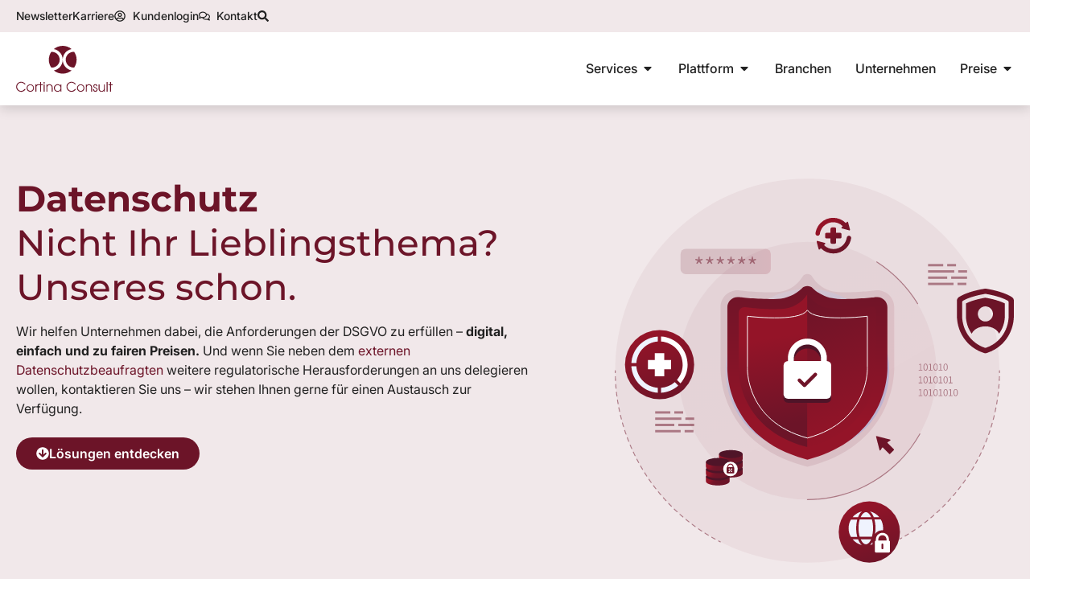

--- FILE ---
content_type: text/html; charset=UTF-8
request_url: https://cortina-consult.com/
body_size: 64624
content:
<!doctype html>
<html lang="de" prefix="og: https://ogp.me/ns#">
<head>
	<meta charset="UTF-8">
	<meta name="viewport" content="width=device-width, initial-scale=1">
	<link rel="profile" href="https://gmpg.org/xfn/11">
	
<!-- Suchmaschinen-Optimierung durch Rank Math PRO - https://rankmath.com/ -->
<title>Cortina Consult – DSGVO und Compliance für den Mittelstand</title>
<link data-rocket-prefetch href="https://www.youtube.com" rel="dns-prefetch">
<link data-rocket-prefetch href="https://www.googletagmanager.com" rel="dns-prefetch">
<link data-rocket-prefetch href="https://plausible.cortina-consult.com" rel="dns-prefetch">
<link data-rocket-prefetch href="https://www.youtube-nocookie.com" rel="dns-prefetch">
<link crossorigin data-rocket-preload as="font" href="https://cortina-consult.com/wp-content/uploads/2025/04/Inter_18pt-Regular.ttf" rel="preload">
<link crossorigin data-rocket-preload as="font" href="https://cortina-consult.com/wp-content/uploads/2025/04/Montserrat-Medium.ttf" rel="preload"><link rel="preload" data-rocket-preload as="image" href="https://cortina-consult.com/wp-content/uploads/2025/04/cortina_consult_logo.svg" fetchpriority="high">
<meta name="description" content="Wir helfen die Anforderungen der DSGVO &amp; HinSchG umzusetzen – digital, prozessoptimiert, zu fixen Konditionen ✔️ Lösungen entdecken"/>
<meta name="robots" content="follow, index, max-snippet:-1, max-video-preview:-1, max-image-preview:large"/>
<link rel="canonical" href="https://cortina-consult.com/" />
<meta property="og:locale" content="de_DE" />
<meta property="og:type" content="website" />
<meta property="og:title" content="Cortina Consult – DSGVO und Compliance für den Mittelstand" />
<meta property="og:description" content="Wir helfen die Anforderungen der DSGVO &amp; HinSchG umzusetzen – digital, prozessoptimiert, zu fixen Konditionen ✔️ Lösungen entdecken" />
<meta property="og:url" content="https://cortina-consult.com/" />
<meta property="og:site_name" content="Cortina Consult" />
<meta property="og:updated_time" content="2025-12-23T15:21:54+02:00" />
<meta property="article:published_time" content="2025-04-17T15:53:07+02:00" />
<meta property="article:modified_time" content="2025-12-23T15:21:54+02:00" />
<meta name="twitter:card" content="summary_large_image" />
<meta name="twitter:title" content="Cortina Consult – DSGVO und Compliance für den Mittelstand" />
<meta name="twitter:description" content="Wir helfen die Anforderungen der DSGVO &amp; HinSchG umzusetzen – digital, prozessoptimiert, zu fixen Konditionen ✔️ Lösungen entdecken" />
<meta name="twitter:label1" content="Verfasst von" />
<meta name="twitter:data1" content="Jörg ter Beek" />
<meta name="twitter:label2" content="Lesedauer" />
<meta name="twitter:data2" content="6 Minuten" />
<script type="application/ld+json" class="rank-math-schema">{"@context":"https://schema.org","@graph":[{"@type":"Place","@id":"https://cortina-consult.com/#place","address":{"@type":"PostalAddress","streetAddress":"Hafenweg 24","addressLocality":"M\u00fcnster","postalCode":"48155","addressCountry":"DE"}},{"@type":"Organization","@id":"https://cortina-consult.com/#organization","name":"Cortina Consult GmbH","url":"https://cortina-consult.com","email":"post@cortina-consult.de","address":{"@type":"PostalAddress","streetAddress":"Hafenweg 24","addressLocality":"M\u00fcnster","postalCode":"48155","addressCountry":"DE"},"logo":{"@type":"ImageObject","@id":"https://cortina-consult.com/#logo","url":"https://cortina-consult.com/wp-content/uploads/2025/04/cortina_consult_logo.svg","contentUrl":"https://cortina-consult.com/wp-content/uploads/2025/04/cortina_consult_logo.svg","caption":"Cortina Consult","inLanguage":"de","width":"250","height":"126.9"},"contactPoint":[{"@type":"ContactPoint","telephone":"+49 251 95 20 37 - 40","contactType":"customer support"}],"location":{"@id":"https://cortina-consult.com/#place"}},{"@type":"WebSite","@id":"https://cortina-consult.com/#website","url":"https://cortina-consult.com","name":"Cortina Consult","alternateName":"CoCo","publisher":{"@id":"https://cortina-consult.com/#organization"},"inLanguage":"de","potentialAction":{"@type":"SearchAction","target":"https://cortina-consult.com/?s={search_term_string}","query-input":"required name=search_term_string"}},{"@type":"ImageObject","@id":"https://cortina-consult.com/wp-content/uploads/2025/04/coco-hero-grafik.svg","url":"https://cortina-consult.com/wp-content/uploads/2025/04/coco-hero-grafik.svg","width":"200","height":"200","inLanguage":"de"},{"@type":"WebPage","@id":"https://cortina-consult.com/#webpage","url":"https://cortina-consult.com/","name":"Cortina Consult \u2013 DSGVO und Compliance f\u00fcr den Mittelstand","datePublished":"2025-04-17T15:53:07+02:00","dateModified":"2025-12-23T15:21:54+02:00","about":{"@id":"https://cortina-consult.com/#organization"},"isPartOf":{"@id":"https://cortina-consult.com/#website"},"primaryImageOfPage":{"@id":"https://cortina-consult.com/wp-content/uploads/2025/04/coco-hero-grafik.svg"},"inLanguage":"de"},{"@type":"Person","@id":"https://cortina-consult.com/experten/joerg-ter-beek/","name":"J\u00f6rg ter Beek","description":"Erfahren Sie mehr \u00fcber J\u00f6rg ter Beek \u2713 Datenschutzexperte &amp; CEO bei Cortina Consult \u2192 Hier mehr erfahren","url":"https://cortina-consult.com/experten/joerg-ter-beek/","image":{"@type":"ImageObject","@id":"https://secure.gravatar.com/avatar/9cd3c5c22a379d854256e56a6027907c8db1d42a244479c32064711012cf6112?s=96&amp;d=mm&amp;r=g","url":"https://secure.gravatar.com/avatar/9cd3c5c22a379d854256e56a6027907c8db1d42a244479c32064711012cf6112?s=96&amp;d=mm&amp;r=g","caption":"J\u00f6rg ter Beek","inLanguage":"de"},"worksFor":{"@id":"https://cortina-consult.com/#organization"}},{"@type":"Article","headline":"Cortina Consult \u2013 DSGVO und Compliance f\u00fcr den Mittelstand","keywords":"Cortina Consult","datePublished":"2025-04-17T15:53:07+02:00","dateModified":"2025-12-23T15:21:54+02:00","author":{"@id":"https://cortina-consult.com/experten/joerg-ter-beek/","name":"J\u00f6rg ter Beek"},"publisher":{"@id":"https://cortina-consult.com/#organization"},"description":"Wir helfen die Anforderungen der DSGVO &amp; HinSchG umzusetzen \u2013 digital, prozessoptimiert, zu fixen Konditionen \u2714\ufe0f L\u00f6sungen entdecken","name":"Cortina Consult \u2013 DSGVO und Compliance f\u00fcr den Mittelstand","@id":"https://cortina-consult.com/#richSnippet","isPartOf":{"@id":"https://cortina-consult.com/#webpage"},"image":{"@id":"https://cortina-consult.com/wp-content/uploads/2025/04/coco-hero-grafik.svg"},"inLanguage":"de","mainEntityOfPage":{"@id":"https://cortina-consult.com/#webpage"}}]}</script>
<!-- /Rank Math WordPress SEO Plugin -->

<link rel="alternate" type="application/rss+xml" title="Cortina Consult &raquo; Feed" href="https://cortina-consult.com/feed/" />
<link rel="alternate" type="application/rss+xml" title="Cortina Consult &raquo; Kommentar-Feed" href="https://cortina-consult.com/comments/feed/" />
<link rel="alternate" title="oEmbed (JSON)" type="application/json+oembed" href="https://cortina-consult.com/wp-json/oembed/1.0/embed?url=https%3A%2F%2Fcortina-consult.com%2F" />
<link rel="alternate" title="oEmbed (XML)" type="text/xml+oembed" href="https://cortina-consult.com/wp-json/oembed/1.0/embed?url=https%3A%2F%2Fcortina-consult.com%2F&#038;format=xml" />
<style id='wp-img-auto-sizes-contain-inline-css'>
img:is([sizes=auto i],[sizes^="auto," i]){contain-intrinsic-size:3000px 1500px}
/*# sourceURL=wp-img-auto-sizes-contain-inline-css */
</style>
<link data-minify="1" rel='stylesheet' id='formidable-css' href='https://cortina-consult.com/wp-content/cache/background-css/1/cortina-consult.com/wp-content/cache/min/1/wp-content/plugins/formidable/css/formidableforms.css?ver=1768922648&wpr_t=1768968903' media='all' />
<style id='wp-emoji-styles-inline-css'>

	img.wp-smiley, img.emoji {
		display: inline !important;
		border: none !important;
		box-shadow: none !important;
		height: 1em !important;
		width: 1em !important;
		margin: 0 0.07em !important;
		vertical-align: -0.1em !important;
		background: none !important;
		padding: 0 !important;
	}
/*# sourceURL=wp-emoji-styles-inline-css */
</style>
<link data-minify="1" rel='stylesheet' id='jet-engine-frontend-css' href='https://cortina-consult.com/wp-content/cache/min/1/wp-content/plugins/jet-engine/assets/css/frontend.css?ver=1768922648' media='all' />
<style id='global-styles-inline-css'>
:root{--wp--preset--aspect-ratio--square: 1;--wp--preset--aspect-ratio--4-3: 4/3;--wp--preset--aspect-ratio--3-4: 3/4;--wp--preset--aspect-ratio--3-2: 3/2;--wp--preset--aspect-ratio--2-3: 2/3;--wp--preset--aspect-ratio--16-9: 16/9;--wp--preset--aspect-ratio--9-16: 9/16;--wp--preset--color--black: #000000;--wp--preset--color--cyan-bluish-gray: #abb8c3;--wp--preset--color--white: #ffffff;--wp--preset--color--pale-pink: #f78da7;--wp--preset--color--vivid-red: #cf2e2e;--wp--preset--color--luminous-vivid-orange: #ff6900;--wp--preset--color--luminous-vivid-amber: #fcb900;--wp--preset--color--light-green-cyan: #7bdcb5;--wp--preset--color--vivid-green-cyan: #00d084;--wp--preset--color--pale-cyan-blue: #8ed1fc;--wp--preset--color--vivid-cyan-blue: #0693e3;--wp--preset--color--vivid-purple: #9b51e0;--wp--preset--gradient--vivid-cyan-blue-to-vivid-purple: linear-gradient(135deg,rgb(6,147,227) 0%,rgb(155,81,224) 100%);--wp--preset--gradient--light-green-cyan-to-vivid-green-cyan: linear-gradient(135deg,rgb(122,220,180) 0%,rgb(0,208,130) 100%);--wp--preset--gradient--luminous-vivid-amber-to-luminous-vivid-orange: linear-gradient(135deg,rgb(252,185,0) 0%,rgb(255,105,0) 100%);--wp--preset--gradient--luminous-vivid-orange-to-vivid-red: linear-gradient(135deg,rgb(255,105,0) 0%,rgb(207,46,46) 100%);--wp--preset--gradient--very-light-gray-to-cyan-bluish-gray: linear-gradient(135deg,rgb(238,238,238) 0%,rgb(169,184,195) 100%);--wp--preset--gradient--cool-to-warm-spectrum: linear-gradient(135deg,rgb(74,234,220) 0%,rgb(151,120,209) 20%,rgb(207,42,186) 40%,rgb(238,44,130) 60%,rgb(251,105,98) 80%,rgb(254,248,76) 100%);--wp--preset--gradient--blush-light-purple: linear-gradient(135deg,rgb(255,206,236) 0%,rgb(152,150,240) 100%);--wp--preset--gradient--blush-bordeaux: linear-gradient(135deg,rgb(254,205,165) 0%,rgb(254,45,45) 50%,rgb(107,0,62) 100%);--wp--preset--gradient--luminous-dusk: linear-gradient(135deg,rgb(255,203,112) 0%,rgb(199,81,192) 50%,rgb(65,88,208) 100%);--wp--preset--gradient--pale-ocean: linear-gradient(135deg,rgb(255,245,203) 0%,rgb(182,227,212) 50%,rgb(51,167,181) 100%);--wp--preset--gradient--electric-grass: linear-gradient(135deg,rgb(202,248,128) 0%,rgb(113,206,126) 100%);--wp--preset--gradient--midnight: linear-gradient(135deg,rgb(2,3,129) 0%,rgb(40,116,252) 100%);--wp--preset--font-size--small: 13px;--wp--preset--font-size--medium: 20px;--wp--preset--font-size--large: 36px;--wp--preset--font-size--x-large: 42px;--wp--preset--spacing--20: 0.44rem;--wp--preset--spacing--30: 0.67rem;--wp--preset--spacing--40: 1rem;--wp--preset--spacing--50: 1.5rem;--wp--preset--spacing--60: 2.25rem;--wp--preset--spacing--70: 3.38rem;--wp--preset--spacing--80: 5.06rem;--wp--preset--shadow--natural: 6px 6px 9px rgba(0, 0, 0, 0.2);--wp--preset--shadow--deep: 12px 12px 50px rgba(0, 0, 0, 0.4);--wp--preset--shadow--sharp: 6px 6px 0px rgba(0, 0, 0, 0.2);--wp--preset--shadow--outlined: 6px 6px 0px -3px rgb(255, 255, 255), 6px 6px rgb(0, 0, 0);--wp--preset--shadow--crisp: 6px 6px 0px rgb(0, 0, 0);}:root { --wp--style--global--content-size: 800px;--wp--style--global--wide-size: 1200px; }:where(body) { margin: 0; }.wp-site-blocks > .alignleft { float: left; margin-right: 2em; }.wp-site-blocks > .alignright { float: right; margin-left: 2em; }.wp-site-blocks > .aligncenter { justify-content: center; margin-left: auto; margin-right: auto; }:where(.wp-site-blocks) > * { margin-block-start: 24px; margin-block-end: 0; }:where(.wp-site-blocks) > :first-child { margin-block-start: 0; }:where(.wp-site-blocks) > :last-child { margin-block-end: 0; }:root { --wp--style--block-gap: 24px; }:root :where(.is-layout-flow) > :first-child{margin-block-start: 0;}:root :where(.is-layout-flow) > :last-child{margin-block-end: 0;}:root :where(.is-layout-flow) > *{margin-block-start: 24px;margin-block-end: 0;}:root :where(.is-layout-constrained) > :first-child{margin-block-start: 0;}:root :where(.is-layout-constrained) > :last-child{margin-block-end: 0;}:root :where(.is-layout-constrained) > *{margin-block-start: 24px;margin-block-end: 0;}:root :where(.is-layout-flex){gap: 24px;}:root :where(.is-layout-grid){gap: 24px;}.is-layout-flow > .alignleft{float: left;margin-inline-start: 0;margin-inline-end: 2em;}.is-layout-flow > .alignright{float: right;margin-inline-start: 2em;margin-inline-end: 0;}.is-layout-flow > .aligncenter{margin-left: auto !important;margin-right: auto !important;}.is-layout-constrained > .alignleft{float: left;margin-inline-start: 0;margin-inline-end: 2em;}.is-layout-constrained > .alignright{float: right;margin-inline-start: 2em;margin-inline-end: 0;}.is-layout-constrained > .aligncenter{margin-left: auto !important;margin-right: auto !important;}.is-layout-constrained > :where(:not(.alignleft):not(.alignright):not(.alignfull)){max-width: var(--wp--style--global--content-size);margin-left: auto !important;margin-right: auto !important;}.is-layout-constrained > .alignwide{max-width: var(--wp--style--global--wide-size);}body .is-layout-flex{display: flex;}.is-layout-flex{flex-wrap: wrap;align-items: center;}.is-layout-flex > :is(*, div){margin: 0;}body .is-layout-grid{display: grid;}.is-layout-grid > :is(*, div){margin: 0;}body{padding-top: 0px;padding-right: 0px;padding-bottom: 0px;padding-left: 0px;}a:where(:not(.wp-element-button)){text-decoration: underline;}:root :where(.wp-element-button, .wp-block-button__link){background-color: #32373c;border-width: 0;color: #fff;font-family: inherit;font-size: inherit;font-style: inherit;font-weight: inherit;letter-spacing: inherit;line-height: inherit;padding-top: calc(0.667em + 2px);padding-right: calc(1.333em + 2px);padding-bottom: calc(0.667em + 2px);padding-left: calc(1.333em + 2px);text-decoration: none;text-transform: inherit;}.has-black-color{color: var(--wp--preset--color--black) !important;}.has-cyan-bluish-gray-color{color: var(--wp--preset--color--cyan-bluish-gray) !important;}.has-white-color{color: var(--wp--preset--color--white) !important;}.has-pale-pink-color{color: var(--wp--preset--color--pale-pink) !important;}.has-vivid-red-color{color: var(--wp--preset--color--vivid-red) !important;}.has-luminous-vivid-orange-color{color: var(--wp--preset--color--luminous-vivid-orange) !important;}.has-luminous-vivid-amber-color{color: var(--wp--preset--color--luminous-vivid-amber) !important;}.has-light-green-cyan-color{color: var(--wp--preset--color--light-green-cyan) !important;}.has-vivid-green-cyan-color{color: var(--wp--preset--color--vivid-green-cyan) !important;}.has-pale-cyan-blue-color{color: var(--wp--preset--color--pale-cyan-blue) !important;}.has-vivid-cyan-blue-color{color: var(--wp--preset--color--vivid-cyan-blue) !important;}.has-vivid-purple-color{color: var(--wp--preset--color--vivid-purple) !important;}.has-black-background-color{background-color: var(--wp--preset--color--black) !important;}.has-cyan-bluish-gray-background-color{background-color: var(--wp--preset--color--cyan-bluish-gray) !important;}.has-white-background-color{background-color: var(--wp--preset--color--white) !important;}.has-pale-pink-background-color{background-color: var(--wp--preset--color--pale-pink) !important;}.has-vivid-red-background-color{background-color: var(--wp--preset--color--vivid-red) !important;}.has-luminous-vivid-orange-background-color{background-color: var(--wp--preset--color--luminous-vivid-orange) !important;}.has-luminous-vivid-amber-background-color{background-color: var(--wp--preset--color--luminous-vivid-amber) !important;}.has-light-green-cyan-background-color{background-color: var(--wp--preset--color--light-green-cyan) !important;}.has-vivid-green-cyan-background-color{background-color: var(--wp--preset--color--vivid-green-cyan) !important;}.has-pale-cyan-blue-background-color{background-color: var(--wp--preset--color--pale-cyan-blue) !important;}.has-vivid-cyan-blue-background-color{background-color: var(--wp--preset--color--vivid-cyan-blue) !important;}.has-vivid-purple-background-color{background-color: var(--wp--preset--color--vivid-purple) !important;}.has-black-border-color{border-color: var(--wp--preset--color--black) !important;}.has-cyan-bluish-gray-border-color{border-color: var(--wp--preset--color--cyan-bluish-gray) !important;}.has-white-border-color{border-color: var(--wp--preset--color--white) !important;}.has-pale-pink-border-color{border-color: var(--wp--preset--color--pale-pink) !important;}.has-vivid-red-border-color{border-color: var(--wp--preset--color--vivid-red) !important;}.has-luminous-vivid-orange-border-color{border-color: var(--wp--preset--color--luminous-vivid-orange) !important;}.has-luminous-vivid-amber-border-color{border-color: var(--wp--preset--color--luminous-vivid-amber) !important;}.has-light-green-cyan-border-color{border-color: var(--wp--preset--color--light-green-cyan) !important;}.has-vivid-green-cyan-border-color{border-color: var(--wp--preset--color--vivid-green-cyan) !important;}.has-pale-cyan-blue-border-color{border-color: var(--wp--preset--color--pale-cyan-blue) !important;}.has-vivid-cyan-blue-border-color{border-color: var(--wp--preset--color--vivid-cyan-blue) !important;}.has-vivid-purple-border-color{border-color: var(--wp--preset--color--vivid-purple) !important;}.has-vivid-cyan-blue-to-vivid-purple-gradient-background{background: var(--wp--preset--gradient--vivid-cyan-blue-to-vivid-purple) !important;}.has-light-green-cyan-to-vivid-green-cyan-gradient-background{background: var(--wp--preset--gradient--light-green-cyan-to-vivid-green-cyan) !important;}.has-luminous-vivid-amber-to-luminous-vivid-orange-gradient-background{background: var(--wp--preset--gradient--luminous-vivid-amber-to-luminous-vivid-orange) !important;}.has-luminous-vivid-orange-to-vivid-red-gradient-background{background: var(--wp--preset--gradient--luminous-vivid-orange-to-vivid-red) !important;}.has-very-light-gray-to-cyan-bluish-gray-gradient-background{background: var(--wp--preset--gradient--very-light-gray-to-cyan-bluish-gray) !important;}.has-cool-to-warm-spectrum-gradient-background{background: var(--wp--preset--gradient--cool-to-warm-spectrum) !important;}.has-blush-light-purple-gradient-background{background: var(--wp--preset--gradient--blush-light-purple) !important;}.has-blush-bordeaux-gradient-background{background: var(--wp--preset--gradient--blush-bordeaux) !important;}.has-luminous-dusk-gradient-background{background: var(--wp--preset--gradient--luminous-dusk) !important;}.has-pale-ocean-gradient-background{background: var(--wp--preset--gradient--pale-ocean) !important;}.has-electric-grass-gradient-background{background: var(--wp--preset--gradient--electric-grass) !important;}.has-midnight-gradient-background{background: var(--wp--preset--gradient--midnight) !important;}.has-small-font-size{font-size: var(--wp--preset--font-size--small) !important;}.has-medium-font-size{font-size: var(--wp--preset--font-size--medium) !important;}.has-large-font-size{font-size: var(--wp--preset--font-size--large) !important;}.has-x-large-font-size{font-size: var(--wp--preset--font-size--x-large) !important;}
:root :where(.wp-block-pullquote){font-size: 1.5em;line-height: 1.6;}
/*# sourceURL=global-styles-inline-css */
</style>
<link data-minify="1" rel='stylesheet' id='hello-elementor-css' href='https://cortina-consult.com/wp-content/cache/min/1/wp-content/themes/hello-elementor/assets/css/reset.css?ver=1768922648' media='all' />
<link data-minify="1" rel='stylesheet' id='hello-elementor-theme-style-css' href='https://cortina-consult.com/wp-content/cache/min/1/wp-content/themes/hello-elementor/assets/css/theme.css?ver=1768922648' media='all' />
<link data-minify="1" rel='stylesheet' id='hello-elementor-header-footer-css' href='https://cortina-consult.com/wp-content/cache/min/1/wp-content/themes/hello-elementor/assets/css/header-footer.css?ver=1768922648' media='all' />
<link rel='stylesheet' id='chld_thm_cfg_child-css' href='https://cortina-consult.com/wp-content/themes/hello-elementor-child/style.css?ver=6.9' media='all' />
<link rel='stylesheet' id='elementor-frontend-css' href='https://cortina-consult.com/wp-content/plugins/elementor/assets/css/frontend.min.css?ver=3.34.0' media='all' />
<link rel='stylesheet' id='elementor-post-18-css' href='https://cortina-consult.com/wp-content/uploads/elementor/css/post-18.css?ver=1768833440' media='all' />
<link rel='stylesheet' id='widget-icon-list-css' href='https://cortina-consult.com/wp-content/plugins/elementor/assets/css/widget-icon-list.min.css?ver=3.34.0' media='all' />
<link rel='stylesheet' id='widget-image-css' href='https://cortina-consult.com/wp-content/plugins/elementor/assets/css/widget-image.min.css?ver=3.34.0' media='all' />
<link rel='stylesheet' id='widget-heading-css' href='https://cortina-consult.com/wp-content/plugins/elementor/assets/css/widget-heading.min.css?ver=3.34.0' media='all' />
<link rel='stylesheet' id='widget-divider-css' href='https://cortina-consult.com/wp-content/plugins/elementor/assets/css/widget-divider.min.css?ver=3.34.0' media='all' />
<link rel='stylesheet' id='widget-icon-box-css' href='https://cortina-consult.com/wp-content/plugins/elementor/assets/css/widget-icon-box.min.css?ver=3.34.0' media='all' />
<link rel='stylesheet' id='widget-nested-tabs-css' href='https://cortina-consult.com/wp-content/plugins/elementor/assets/css/widget-nested-tabs.min.css?ver=3.34.0' media='all' />
<link rel='stylesheet' id='widget-mega-menu-css' href='https://cortina-consult.com/wp-content/plugins/elementor-pro/assets/css/widget-mega-menu.min.css?ver=3.34.0' media='all' />
<link rel='stylesheet' id='e-sticky-css' href='https://cortina-consult.com/wp-content/plugins/elementor-pro/assets/css/modules/sticky.min.css?ver=3.34.0' media='all' />
<link rel='stylesheet' id='jet-blocks-css' href='https://cortina-consult.com/wp-content/uploads/elementor/css/custom-jet-blocks.css?ver=1.3.22' media='all' />
<link data-minify="1" rel='stylesheet' id='jet-tricks-frontend-css' href='https://cortina-consult.com/wp-content/cache/min/1/wp-content/plugins/jet-tricks/assets/css/jet-tricks-frontend.css?ver=1768922648' media='all' />
<link rel='stylesheet' id='widget-animated-headline-css' href='https://cortina-consult.com/wp-content/plugins/elementor-pro/assets/css/widget-animated-headline.min.css?ver=3.34.0' media='all' />
<link rel='stylesheet' id='widget-nested-accordion-css' href='https://cortina-consult.com/wp-content/plugins/elementor/assets/css/widget-nested-accordion.min.css?ver=3.34.0' media='all' />
<link data-minify="1" rel='stylesheet' id='swiper-css' href='https://cortina-consult.com/wp-content/cache/min/1/wp-content/plugins/elementor/assets/lib/swiper/v8/css/swiper.min.css?ver=1768922648' media='all' />
<link rel='stylesheet' id='e-swiper-css' href='https://cortina-consult.com/wp-content/plugins/elementor/assets/css/conditionals/e-swiper.min.css?ver=3.34.0' media='all' />
<link rel='stylesheet' id='widget-media-carousel-css' href='https://cortina-consult.com/wp-content/plugins/elementor-pro/assets/css/widget-media-carousel.min.css?ver=3.34.0' media='all' />
<link rel='stylesheet' id='widget-carousel-module-base-css' href='https://cortina-consult.com/wp-content/plugins/elementor-pro/assets/css/widget-carousel-module-base.min.css?ver=3.34.0' media='all' />
<link rel='stylesheet' id='widget-counter-css' href='https://cortina-consult.com/wp-content/plugins/elementor/assets/css/widget-counter.min.css?ver=3.34.0' media='all' />
<link rel='stylesheet' id='widget-hotspot-css' href='https://cortina-consult.com/wp-content/plugins/elementor-pro/assets/css/widget-hotspot.min.css?ver=3.34.0' media='all' />
<link rel='stylesheet' id='widget-loop-common-css' href='https://cortina-consult.com/wp-content/plugins/elementor-pro/assets/css/widget-loop-common.min.css?ver=3.34.0' media='all' />
<link rel='stylesheet' id='widget-loop-grid-css' href='https://cortina-consult.com/wp-content/plugins/elementor-pro/assets/css/widget-loop-grid.min.css?ver=3.34.0' media='all' />
<link rel='stylesheet' id='widget-form-css' href='https://cortina-consult.com/wp-content/plugins/elementor-pro/assets/css/widget-form.min.css?ver=3.34.0' media='all' />
<link rel='stylesheet' id='elementor-post-20-css' href='https://cortina-consult.com/wp-content/uploads/elementor/css/post-20.css?ver=1768833449' media='all' />
<link rel='stylesheet' id='elementor-post-105-css' href='https://cortina-consult.com/wp-content/uploads/elementor/css/post-105.css?ver=1768833490' media='all' />
<link rel='stylesheet' id='elementor-post-115-css' href='https://cortina-consult.com/wp-content/uploads/elementor/css/post-115.css?ver=1768833492' media='all' />
<link data-minify="1" rel='stylesheet' id='borlabs-cookie-custom-css' href='https://cortina-consult.com/wp-content/cache/min/1/wp-content/cache/borlabs-cookie/1/borlabs-cookie-1-de.css?ver=1768922648' media='all' />
<link rel='stylesheet' id='jquery-chosen-css' href='https://cortina-consult.com/wp-content/cache/background-css/1/cortina-consult.com/wp-content/plugins/jet-search/assets/lib/chosen/chosen.min.css?ver=1.8.7&wpr_t=1768968903' media='all' />
<link data-minify="1" rel='stylesheet' id='jet-search-css' href='https://cortina-consult.com/wp-content/cache/min/1/wp-content/plugins/jet-search/assets/css/jet-search.css?ver=1768922648' media='all' />
<style id='rocket-lazyload-inline-css'>
.rll-youtube-player{position:relative;padding-bottom:56.23%;height:0;overflow:hidden;max-width:100%;}.rll-youtube-player:focus-within{outline: 2px solid currentColor;outline-offset: 5px;}.rll-youtube-player iframe{position:absolute;top:0;left:0;width:100%;height:100%;z-index:100;background:0 0}.rll-youtube-player img{bottom:0;display:block;left:0;margin:auto;max-width:100%;width:100%;position:absolute;right:0;top:0;border:none;height:auto;-webkit-transition:.4s all;-moz-transition:.4s all;transition:.4s all}.rll-youtube-player img:hover{-webkit-filter:brightness(75%)}.rll-youtube-player .play{height:100%;width:100%;left:0;top:0;position:absolute;background:var(--wpr-bg-d133e9bb-d0c9-428f-879a-1866235efab5) no-repeat center;background-color: transparent !important;cursor:pointer;border:none;}.wp-embed-responsive .wp-has-aspect-ratio .rll-youtube-player{position:absolute;padding-bottom:0;width:100%;height:100%;top:0;bottom:0;left:0;right:0}
/*# sourceURL=rocket-lazyload-inline-css */
</style>
<script src="https://cortina-consult.com/wp-includes/js/jquery/jquery.min.js?ver=3.7.1" id="jquery-core-js"></script>
<script src="https://cortina-consult.com/wp-includes/js/jquery/jquery-migrate.min.js?ver=3.4.1" id="jquery-migrate-js"></script>
<script src="https://cortina-consult.com/wp-includes/js/imagesloaded.min.js?ver=6.9" id="imagesLoaded-js"></script>
<script data-no-optimize="1" data-no-minify="1" data-cfasync="false" nowprocket src="https://cortina-consult.com/wp-content/cache/borlabs-cookie/1/borlabs-cookie-config-de.json.js?ver=3.3.23-285" id="borlabs-cookie-config-js"></script>
<script data-no-optimize="1" data-no-minify="1" data-cfasync="false" nowprocket src="https://cortina-consult.com/wp-content/plugins/borlabs-cookie/assets/javascript/borlabs-cookie-prioritize.min.js?ver=3.3.23" id="borlabs-cookie-prioritize-js"></script>
<link rel="https://api.w.org/" href="https://cortina-consult.com/wp-json/" /><link rel="alternate" title="JSON" type="application/json" href="https://cortina-consult.com/wp-json/wp/v2/pages/20" /><link rel="EditURI" type="application/rsd+xml" title="RSD" href="https://cortina-consult.com/xmlrpc.php?rsd" />
<meta name="generator" content="WordPress 6.9" />
<link rel='shortlink' href='https://cortina-consult.com/' />
<script>document.documentElement.className += " js";</script>
<meta name="generator" content="Elementor 3.34.0; features: e_font_icon_svg, additional_custom_breakpoints; settings: css_print_method-external, google_font-disabled, font_display-swap">
<script data-domain="cortina-consult.com" src="https://plausible.cortina-consult.com/js/script.js"></script>
<script>
  window.addEventListener('scroll', function() {
    var secondMenu = document.querySelector('.cc-bottom-menu');
    var scrollY = window.scrollY;
    var startFade = 50; // Ab wann anfangen
    var endFade = 100;  // Ab wann volle Deckkraft

    if (scrollY > startFade) {
      var opacity = (scrollY - startFade) / (endFade - startFade);
      opacity = Math.min(opacity, 1); // nie größer als 1
      secondMenu.style.opacity = opacity;
      secondMenu.classList.add('show');
    } else {
      secondMenu.style.opacity = 0;
      secondMenu.classList.remove('show');
    }
  });
</script>

<script nowprocket data-borlabs-cookie-script-blocker-ignore>
if ('0' === '1' && ('0' === '1' || '1' === '1')) {
    window['gtag_enable_tcf_support'] = true;
}
window.dataLayer = window.dataLayer || [];
if (typeof gtag !== 'function') {
    function gtag() {
        dataLayer.push(arguments);
    }
}
gtag('set', 'developer_id.dYjRjMm', true);
if ('0' === '1' || '1' === '1') {
    if (window.BorlabsCookieGoogleConsentModeDefaultSet !== true) {
        let getCookieValue = function (name) {
            return document.cookie.match('(^|;)\\s*' + name + '\\s*=\\s*([^;]+)')?.pop() || '';
        };
        let cookieValue = getCookieValue('borlabs-cookie-gcs');
        let consentsFromCookie = {};
        if (cookieValue !== '') {
            consentsFromCookie = JSON.parse(decodeURIComponent(cookieValue));
        }
        let defaultValues = {
            'ad_storage': 'denied',
            'ad_user_data': 'denied',
            'ad_personalization': 'denied',
            'analytics_storage': 'denied',
            'functionality_storage': 'denied',
            'personalization_storage': 'denied',
            'security_storage': 'denied',
            'wait_for_update': 500,
        };
        gtag('consent', 'default', { ...defaultValues, ...consentsFromCookie });
    }
    window.BorlabsCookieGoogleConsentModeDefaultSet = true;
    let borlabsCookieConsentChangeHandler = function () {
        window.dataLayer = window.dataLayer || [];
        if (typeof gtag !== 'function') { function gtag(){dataLayer.push(arguments);} }

        let getCookieValue = function (name) {
            return document.cookie.match('(^|;)\\s*' + name + '\\s*=\\s*([^;]+)')?.pop() || '';
        };
        let cookieValue = getCookieValue('borlabs-cookie-gcs');
        let consentsFromCookie = {};
        if (cookieValue !== '') {
            consentsFromCookie = JSON.parse(decodeURIComponent(cookieValue));
        }

        consentsFromCookie.analytics_storage = BorlabsCookie.Consents.hasConsent('google-analytics') ? 'granted' : 'denied';

        BorlabsCookie.CookieLibrary.setCookie(
            'borlabs-cookie-gcs',
            JSON.stringify(consentsFromCookie),
            BorlabsCookie.Settings.automaticCookieDomainAndPath.value ? '' : BorlabsCookie.Settings.cookieDomain.value,
            BorlabsCookie.Settings.cookiePath.value,
            BorlabsCookie.Cookie.getPluginCookie().expires,
            BorlabsCookie.Settings.cookieSecure.value,
            BorlabsCookie.Settings.cookieSameSite.value
        );
    }
    document.addEventListener('borlabs-cookie-consent-saved', borlabsCookieConsentChangeHandler);
    document.addEventListener('borlabs-cookie-handle-unblock', borlabsCookieConsentChangeHandler);
}
if ('0' === '1') {
    gtag("js", new Date());
    gtag("config", "G-NHQMVFWHLE", {"anonymize_ip": true});

    (function (w, d, s, i) {
        var f = d.getElementsByTagName(s)[0],
            j = d.createElement(s);
        j.async = true;
        j.src =
            "https://www.googletagmanager.com/gtag/js?id=" + i;
        f.parentNode.insertBefore(j, f);
    })(window, document, "script", "G-NHQMVFWHLE");
}
</script>			<style>
				.e-con.e-parent:nth-of-type(n+4):not(.e-lazyloaded):not(.e-no-lazyload),
				.e-con.e-parent:nth-of-type(n+4):not(.e-lazyloaded):not(.e-no-lazyload) * {
					background-image: none !important;
				}
				@media screen and (max-height: 1024px) {
					.e-con.e-parent:nth-of-type(n+3):not(.e-lazyloaded):not(.e-no-lazyload),
					.e-con.e-parent:nth-of-type(n+3):not(.e-lazyloaded):not(.e-no-lazyload) * {
						background-image: none !important;
					}
				}
				@media screen and (max-height: 640px) {
					.e-con.e-parent:nth-of-type(n+2):not(.e-lazyloaded):not(.e-no-lazyload),
					.e-con.e-parent:nth-of-type(n+2):not(.e-lazyloaded):not(.e-no-lazyload) * {
						background-image: none !important;
					}
				}
			</style>
			<link rel="icon" href="https://cortina-consult.com/wp-content/uploads/2025/04/cropped-favicon-32x32.png" sizes="32x32" />
<link rel="icon" href="https://cortina-consult.com/wp-content/uploads/2025/04/cropped-favicon-192x192.png" sizes="192x192" />
<link rel="apple-touch-icon" href="https://cortina-consult.com/wp-content/uploads/2025/04/cropped-favicon-180x180.png" />
<meta name="msapplication-TileImage" content="https://cortina-consult.com/wp-content/uploads/2025/04/cropped-favicon-270x270.png" />
		<style id="wp-custom-css">
			/** Article Styling **/

.cc-content-box h2 {
	padding-top: 2rem;
}

.cc-content-box h3 {
	padding-top: 1rem;
}

.cc-content-box h4 {
	padding-top: 1rem;
}

.cc-content-box li {
	padding-bottom: 1rem;
}

.cc-content-box a {
	text-decoration: underline;
}

.cc-content-box blockquote {
	font-style: italic;
  border-left: 4px solid #ccc;
  padding: 1.5rem 1.5rem ;
  margin: 1.5rem 0rem;
  background-color: #f9f9f9;
}

.cc-custom-content-box li {
	padding-bottom: 1rem;
}

.cc-custom-content-box a {
	text-decoration: underline;
}

/** Blog Bubbles **/

.blog-bubble{
	padding: 5px 15px 5px 15px;
	background-color: #F8F8F8;
	border-radius: 25px;
}

.blog-bubble-active{
	padding: 5px 15px 5px 15px;
	background-color: #6C1428;
	border-radius: 25px;
	color: #fff;
}

/*** Formidable Styling ***/

/** Global **/

.frm_label_button_container{
	font-weight: 500;
	color: #212121!important;
	background-color: white!important;
	border-width: 1px!important;
}

.frm_radio input[type=radio]:checked + .frm_label_button_container{
	font-weight: 500;
	color: #212121!important;
	background-color: #F1E8EA!important;
	border-width: 1px!important
	border-style: solid!important;
	border-color: #F1E8EA!important;
}

.cc-ffm-list{
	margin: 0px 0px 5px 0px!important;
}

.cc-ffm-text{
	margin: 0px 0px 5px 0px!important;
}

.cc-ffm-head{
	margin: 20px 0px -15px 0px!important;
}

.cc-ffm-info{
	margin: 0px!important;
}

.cc-ffm-calc-mon{
	background-color: #F1E8EA;
	border-radius: 12px;
	padding: 5px 16px 10px 16px;
	margin: 25px 0px 10px 0px!important;
	display: flex;
}

.cc-ffm-calc-mon{
	background-color: #F1E8EA;
	border-radius: 12px;
	padding: 5px 16px 10px 16px;
	margin: 25px 0px 10px 0px!important;
	display: flex;
}

.cc-ffm-calc-mon .frm_inline_total{
	font-size: 22px;
	font-weight: 600;
	color: #6F192E;
	line-height: 30px;
}

.cc-ffm-calc-single{
	display: flex;
}

.cc-ffm-calc-single .frm_inline_total{
	font-size: 15px;
	color: #212121;
	font-weight: 500;
}

.with_frm_style .frm_submit.frm_flex{
	display: block!important;
}

button.frm_prev_page{
	width: 100%!important;
	background-color: #fff!important;
	color: #6c1428!important;
}

button.frm_prev_page:hover{
	width: 100%!important;
	background-color: #AE7E89!important;
	color: #fff!important;
}

button.frm_button_submit{
	width: 100%!important;
}

.frm_primary_label{
	line-height: 15px;
}

.frm_display_format_buttons .frm_opt_container{
	display: flex;
}

.with_frm_style .frm_top_container .frm_primary_label, .with_frm_style .frm_hidden_container .frm_primary_label, .with_frm_style .frm_pos_top{
	display: flex;
	column-gap: 1px; 
}

input.frm_page_skip{
	background-color: #F0E8EA!important;
	border-style: none!important;
		border-radius: 25px!important;
	padding: 0px!important;
	height: 10px!important;
}

.frm_current_page input[type="button"]{
	background-color: #6c1428!important;
	border-style: none!important;
	border-radius: 25px!important;
	padding: 0px!important;
	height: 10px!important;
}

input.frm_page_back{
	background-color: #6c1428!important;
	border-style: none!important;
	border-radius: 25px!important;
	padding: 0px!important;
	height: 10px!important;
}

/** DSB Config **/

#frm_field_10_container{
	background-color: #F8F8F8;
	padding: 30px 30px 30px 30px;
	border-radius: 24px;
	margin: 0px 0px 20px 0px;
}

#frm_field_10_container h3{
	display: none;
}

#frm_field_8_container h3{
	display: none;
}

#frm_field_8_container {
	margin: 0px 0px 20px 0px;
}

#frm_field_67_container{
	background-color: #F8F8F8;
	padding: 30px 30px 30px 30px;
	border-radius: 24px;
	margin: 0px 0px 20px 0px;
}

#frm_field_67_container h3{
	display: none;
}

#frm_field_65_container h3{
	display: none;
}

#frm_field_65_container {
	margin: 0px 50px 20px 0px;
}

/** ISB Config **/

#frm_field_454_container{
	background-color: #F8F8F8;
	padding: 30px 30px 30px 30px;
	border-radius: 24px;
	margin: 0px 0px 20px 0px;
}

#frm_field_454_container h3{
	display: none;
}

#frm_field_444_container h3{
	display: none;
}

#frm_field_444_container {
	margin: 0px 0px 20px 0px;
}

#frm_field_492_container{
	background-color: #F8F8F8;
	padding: 30px 30px 30px 30px;
	border-radius: 24px;
	margin: 0px 0px 20px 0px;
}

#frm_field_492_container h3{
	display: none;
}

#frm_field_484_container h3{
	display: none;
}

#frm_field_484_container {
	margin: 0px 50px 20px 0px;
}

input#field_sgqco{
	display: none;
}

input#field_611x2{
	display: none;
}

input#field_7vgek{
	display: none;
}

input#field_b03s6{
	display: none;
}

input#field_v28xn{
	display: none;
}

input#field_6krqs{
	display: none;
}

input#field_2972d{
	display: none;
}

input#field_z4qrj{
	display: none;
}

input#field_hvrre{
	display: none;
}

/** MSB Config **/

#frm_field_796_container{
	background-color: #F8F8F8;
	padding: 30px 30px 30px 30px;
	border-radius: 24px;
	margin: 0px 0px 20px 0px;
}

#frm_field_796_container h3{
	display: none;
}

#frm_field_786_container h3{
	display: none;
}

#frm_field_786_container {
	margin: 0px 0px 20px 0px;
}

#frm_field_834_container{
	background-color: #F8F8F8;
	padding: 30px 30px 30px 30px;
	border-radius: 24px;
	margin: 0px 0px 20px 0px;
}

#frm_field_834_container h3{
	display: none;
}

#frm_field_825_container h3{
	display: none;
}

#frm_field_825_container {
	margin: 0px 50px 20px 0px;
}

/** WebCo Config **/

#frm_field_537_container{
	background-color: #F8F8F8;
	padding: 30px 30px 30px 30px;
	border-radius: 24px;
	margin: 0px 0px 20px 0px;
}

#frm_field_537_container h3{
	display: none;
}

#frm_field_527_container h3{
	display: none;
}

#frm_field_527_container {
	margin: 0px 0px 20px 0px;
}

#frm_field_575_container{
	background-color: #F8F8F8;
	padding: 30px 30px 30px 30px;
	border-radius: 24px;
	margin: 0px 0px 20px 0px;
}

#frm_field_575_container h3{
	display: none;
}

#frm_field_567_container h3{
	display: none;
}

#frm_field_567_container {
	margin: 0px 50px 20px 0px;
}

/** DSB Quiz **/

h3.frm_form_title{
	text-align: center;
	color: #6C1428!important;
	font-weight: 700;
	margin-bottom: 0px!important;
}

.frm_label_button_container{
	display: block!important;
}

input#field_2kglj{
	display: none;
}

input#field_tmlto{
	display: none;
}

input#field_n2ggl{
	display: none;
}

input#field_lh5oj{
	display: none;
}

input#field_55vbq{
	display: none;
}

input#field_ud7z8{
	display: none;
}

input#field_xk3xx{
	display: none;
}

input#field_ex5g3{
	display: none;
}

input#field_vukf8{
	display: none;
}

input#field_99jlp{
	display: none;
}

input#field_qedye{
	display: none;
}

input#field_a4pdm{
	display: none;
}

input#field_lirk{
	display: none;
}

input#field_sxtnm{
	display: none;
}

input#field_ebgpq{
	display: none;
}

input#field_lf9py{
	display: none;
}

input#field_lp86h{
	display: none;
}

input#field_yo14p{
	display: none;
}

input#field_k7z6{
	display: none;
}

input#field_43nu7{
	background-color: transparent!important;
	border-width: 0px;
	font-size: 20px;
	font-weight: 600;
	color: #6c1428!important;
}

.frm_inline_box{
	font-size: 15px;
	color: #212121;
	font-weight: 500;
	background-color: transparent!important;
	border-width: 0px!important;
}

#frm_field_706_container{
	margin-bottom: 15px!important;
}

.frm_description#frm_desc_field_ts0dx{
	margin-bottom: 10px!important;
}

#frm_form_31_container h3.frm_form_title {
  display: none;
}

/** Menü **/

#cc-menu-tab{
	border-radius: 8px;
}


.elementor-video{
	min-height: 220px;
}

input#field_ktdcl{
	background-color: transparent!important;
	Border-width: 0px!important;
}

/** Borlabs **/

#BorlabsCookieBox .brlbs-cmpnt-dialog-box-description, #BorlabsCookieBox .brlbs-cmpnt-dialog-iab-tcf-description, .brlbs-cmpnt-container .brlbs-cmpnt-dialog-box-description, .brlbs-cmpnt-container .brlbs-cmpnt-dialog-iab-tcf-description{
	height: auto;
}

.borlabs-cookie-open-dialog-preferences a{
	color: #fff;
}

.borlabs-cookie-open-dialog-preferences a:hover{
	color: #e5e5e5;
}

/** Bottom Menu Bar **/
.cc-bottom-menu {
  position: fixed; 
  top: 0; 
  left: 0;
  width: 100%;
  opacity: 0;
  pointer-events: none; 
  transition: opacity 0.3s ease;
  z-index: 9999;
}

.cc-bottom-menu.show {
  pointer-events: auto;
}

.cc-menu-sub{
    font-size: 14px;
    color: #808080;
}


/** eDSB Config Neu **/
#frm_field_1612_container h3{
	display: none;
}

#frm_field_1629_container h3{
	display: none;
}

#frm_field_1612_container{
	background: #F8F8F8;
	border-radius: 12px!important;
	padding: 20px;
}

#frm_field_1629_container{
	background: #F8F8F8;
	border-radius: 12px!important;
	padding: 20px;
}

#frm_form_41_container .frm_label_button_container {
  padding: 7px 10px !important;
  font-size: 15px !important;
  line-height: 1.0 !important;
  min-height: unset !important;
}

#frm_radio_1601-0.frm_radio{
	width: 33%;
}

#frm_radio_1601-1.frm_radio{
	width: 33%;
}

#frm_radio_1601-2.frm_radio{
	width: 33%;
}

#frm_field_1617_container{
	margin-top: 33px;
}

#frm_field_1634_container{
	margin-top: 33px;
}

/** ISMS Config Neu **/
#frm_field_1653_container{
	background: #F8F8F8;
	border-radius: 12px!important;
	padding: 20px;
}

#frm_field_1742_container{
	background: #F8F8F8;
	border-radius: 12px!important;
	padding: 20px;
}

#frm_field_1653_container h3{
	display: none;
}

#frm_field_1742_container h3{
	display: none;
}

#frm_field_1687_container h3{
	display: none;
}

#frm_field_1649_container {
	display: none;
} 

#frm_field_1684_container{
	margin-top: 33px;
}

#frm_field_1731_container{
	margin-top: 33px;
}

#frm_form_42_container .frm_label_button_container {
  padding: 7px 10px !important;
  font-size: 15px !important;
  line-height: 1.0 !important;
  min-height: unset !important;
}

/** ISMS Config Neu TISAX **/
#frm_field_1805_container{
	background: #F8F8F8;
	border-radius: 12px!important;
	padding: 20px;
}

#frm_field_1805_container h3{
	display: none;
}

#frm_field_1836_container{
	margin-top: 33px;
}

#frm_field_1835_container{
	margin-top: 33px;
}

#frm_field_1833_container{
	margin-top: 33px;
}

#frm_field_1805_container{
	margin-top: -3px;
}

#frm_field_1840_container{
	margin-bottom: -30px !important;
} 


#frm_form_44_container .frm_label_button_container {
  padding: 7px 10px !important;
  font-size: 15px !important;
  line-height: 1.0 !important;
  min-height: unset !important;
}

/** ISMS Config Neu ISO 27001 **/
#frm_field_1873_container{
	background: #F8F8F8;
	border-radius: 12px!important;
	padding: 20px;
}

#frm_field_1873_container h3{
	display: none;
}

#frm_field_1878_container{
	margin-top: 33px;
}

#frm_field_1880_container{
	margin-top: 33px;
}

#frm_field_1876_container{
	margin-top: 33px;
}

#frm_field_1874_container{
	margin-bottom: -30px !important;
} 

#frm_field_1873_container{
	margin-top: -3px;
}

#frm_form_45_container .frm_label_button_container {
  padding: 7px 10px !important;
  font-size: 15px !important;
  line-height: 1.0 !important;
  min-height: unset !important;
}

/** ISMS Config Neu VdS 10000 **/
#frm_field_1903_container{
	background: #F8F8F8;
	border-radius: 12px!important;
	padding: 20px;
}

#frm_field_1903_container h3{
	display: none;
}

#frm_field_1908_container{
	margin-top: 33px;
}

#frm_field_1906_container{
	margin-top: 33px;
}

#frm_field_1910_container{
	margin-top: 33px;
}

#frm_field_1904_container{
	margin-bottom: -30px !important;
} 

#frm_field_1903_container{
	margin-top: -3px;
}

#frm_form_46_container .frm_label_button_container {
  padding: 7px 10px !important;
  font-size: 15px !important;
  line-height: 1.0 !important;
  min-height: unset !important;
}

/** E-Learning Config **/
#frm_field_615_container{
	background: #F8F8F8;
	border-radius: 12px!important;
	padding: 20px;
}

#frm_field_615_container h3{
	display: none;
}

#frm_field_605_container h3{
	display: none;
}

#frm_field_1849_container{
	margin-top: -30px;
}

#frm_field_615_container{
	margin-top: -46px;
} 

#frm_field_615_container{
	margin-bottom: 20px;
} 

/* CH-Funktionen Bubble */
.ch-fc-bubble{
    background-color: #F2E7EA;
    padding: 5px 15px 5px 35px;
    margin-left: -35px;
    border-radius: 8px;
}
		</style>
		<noscript><style id="rocket-lazyload-nojs-css">.rll-youtube-player, [data-lazy-src]{display:none !important;}</style></noscript><style id="rocket-lazyrender-inline-css">[data-wpr-lazyrender] {content-visibility: auto;}</style><style id="wpr-lazyload-bg-container"></style><style id="wpr-lazyload-bg-exclusion"></style>
<noscript>
<style id="wpr-lazyload-bg-nostyle">.frm-loading-img{--wpr-bg-10f8b963-fc9a-4d99-8e67-afc2b890d601: url('https://cortina-consult.com/wp-content/plugins/formidable/images/ajax_loader.gif');}select.frm_loading_lookup{--wpr-bg-3e7da420-d18f-4092-830b-7d2dcec61866: url('https://cortina-consult.com/wp-content/plugins/formidable/images/ajax_loader.gif');}.with_frm_style .iti__flag{--wpr-bg-88919dc7-48a1-4c35-8cfb-5594805440d4: url('https://cortina-consult.com/cortina-consult.com/wp-content/plugins/formidable-pro/images/intl-tel-input/flags.webp');}.with_frm_style .iti__flag{--wpr-bg-d317afce-d330-43a0-bce9-a9221445092f: url('https://cortina-consult.com/cortina-consult.com/wp-content/plugins/formidable-pro/images/intl-tel-input/flags@2x.webp');}.with_frm_style .iti__globe{--wpr-bg-1cedfc98-9f50-4adf-acc2-61f64e5a00a1: url('https://cortina-consult.com/cortina-consult.com/wp-content/plugins/formidable-pro/images/intl-tel-input/globe.webp');}.with_frm_style .iti__globe{--wpr-bg-8cdad740-660f-4b68-b0e8-54a8d687b3ad: url('https://cortina-consult.com/cortina-consult.com/wp-content/plugins/formidable-pro/images/intl-tel-input/globe@2x.webp');}.chosen-container-single .chosen-single abbr{--wpr-bg-0e9851bb-b823-407e-834f-528a821ecb9f: url('https://cortina-consult.com/wp-content/plugins/jet-search/assets/lib/chosen/chosen-sprite.png');}.chosen-container-single .chosen-single div b{--wpr-bg-61745c05-f777-4b46-b8f1-12968e382a3a: url('https://cortina-consult.com/wp-content/plugins/jet-search/assets/lib/chosen/chosen-sprite.png');}.chosen-container-single .chosen-search input[type=text]{--wpr-bg-eb85d735-5511-48f5-9e9d-06b9bf3bffcd: url('https://cortina-consult.com/wp-content/plugins/jet-search/assets/lib/chosen/chosen-sprite.png');}.chosen-container-multi .chosen-choices li.search-choice .search-choice-close{--wpr-bg-05c83f59-9135-49e2-93be-9ae4c80b395b: url('https://cortina-consult.com/wp-content/plugins/jet-search/assets/lib/chosen/chosen-sprite.png');}.chosen-rtl .chosen-search input[type=text]{--wpr-bg-f9e8248f-38f3-4af2-9cfd-afd5a84b1dd2: url('https://cortina-consult.com/wp-content/plugins/jet-search/assets/lib/chosen/chosen-sprite.png');}.chosen-container .chosen-results-scroll-down span,.chosen-container .chosen-results-scroll-up span,.chosen-container-multi .chosen-choices .search-choice .search-choice-close,.chosen-container-single .chosen-search input[type=text],.chosen-container-single .chosen-single abbr,.chosen-container-single .chosen-single div b,.chosen-rtl .chosen-search input[type=text]{--wpr-bg-dea32584-be08-40bd-b17c-5d301fc9cb8a: url('https://cortina-consult.com/wp-content/plugins/jet-search/assets/lib/chosen/chosen-sprite@2x.png');}.rll-youtube-player .play{--wpr-bg-d133e9bb-d0c9-428f-879a-1866235efab5: url('https://cortina-consult.com/wp-content/plugins/wp-rocket/assets/img/youtube.png');}</style>
</noscript>
<script type="application/javascript">const rocket_pairs = [{"selector":".frm-loading-img","style":".frm-loading-img{--wpr-bg-10f8b963-fc9a-4d99-8e67-afc2b890d601: url('https:\/\/cortina-consult.com\/wp-content\/plugins\/formidable\/images\/ajax_loader.gif');}","hash":"10f8b963-fc9a-4d99-8e67-afc2b890d601","url":"https:\/\/cortina-consult.com\/wp-content\/plugins\/formidable\/images\/ajax_loader.gif"},{"selector":"select.frm_loading_lookup","style":"select.frm_loading_lookup{--wpr-bg-3e7da420-d18f-4092-830b-7d2dcec61866: url('https:\/\/cortina-consult.com\/wp-content\/plugins\/formidable\/images\/ajax_loader.gif');}","hash":"3e7da420-d18f-4092-830b-7d2dcec61866","url":"https:\/\/cortina-consult.com\/wp-content\/plugins\/formidable\/images\/ajax_loader.gif"},{"selector":".with_frm_style .iti__flag","style":".with_frm_style .iti__flag{--wpr-bg-88919dc7-48a1-4c35-8cfb-5594805440d4: url('https:\/\/cortina-consult.com\/cortina-consult.com\/wp-content\/plugins\/formidable-pro\/images\/intl-tel-input\/flags.webp');}","hash":"88919dc7-48a1-4c35-8cfb-5594805440d4","url":"https:\/\/cortina-consult.com\/cortina-consult.com\/wp-content\/plugins\/formidable-pro\/images\/intl-tel-input\/flags.webp"},{"selector":".with_frm_style .iti__flag","style":".with_frm_style .iti__flag{--wpr-bg-d317afce-d330-43a0-bce9-a9221445092f: url('https:\/\/cortina-consult.com\/cortina-consult.com\/wp-content\/plugins\/formidable-pro\/images\/intl-tel-input\/flags@2x.webp');}","hash":"d317afce-d330-43a0-bce9-a9221445092f","url":"https:\/\/cortina-consult.com\/cortina-consult.com\/wp-content\/plugins\/formidable-pro\/images\/intl-tel-input\/flags@2x.webp"},{"selector":".with_frm_style .iti__globe","style":".with_frm_style .iti__globe{--wpr-bg-1cedfc98-9f50-4adf-acc2-61f64e5a00a1: url('https:\/\/cortina-consult.com\/cortina-consult.com\/wp-content\/plugins\/formidable-pro\/images\/intl-tel-input\/globe.webp');}","hash":"1cedfc98-9f50-4adf-acc2-61f64e5a00a1","url":"https:\/\/cortina-consult.com\/cortina-consult.com\/wp-content\/plugins\/formidable-pro\/images\/intl-tel-input\/globe.webp"},{"selector":".with_frm_style .iti__globe","style":".with_frm_style .iti__globe{--wpr-bg-8cdad740-660f-4b68-b0e8-54a8d687b3ad: url('https:\/\/cortina-consult.com\/cortina-consult.com\/wp-content\/plugins\/formidable-pro\/images\/intl-tel-input\/globe@2x.webp');}","hash":"8cdad740-660f-4b68-b0e8-54a8d687b3ad","url":"https:\/\/cortina-consult.com\/cortina-consult.com\/wp-content\/plugins\/formidable-pro\/images\/intl-tel-input\/globe@2x.webp"},{"selector":".chosen-container-single .chosen-single abbr","style":".chosen-container-single .chosen-single abbr{--wpr-bg-0e9851bb-b823-407e-834f-528a821ecb9f: url('https:\/\/cortina-consult.com\/wp-content\/plugins\/jet-search\/assets\/lib\/chosen\/chosen-sprite.png');}","hash":"0e9851bb-b823-407e-834f-528a821ecb9f","url":"https:\/\/cortina-consult.com\/wp-content\/plugins\/jet-search\/assets\/lib\/chosen\/chosen-sprite.png"},{"selector":".chosen-container-single .chosen-single div b","style":".chosen-container-single .chosen-single div b{--wpr-bg-61745c05-f777-4b46-b8f1-12968e382a3a: url('https:\/\/cortina-consult.com\/wp-content\/plugins\/jet-search\/assets\/lib\/chosen\/chosen-sprite.png');}","hash":"61745c05-f777-4b46-b8f1-12968e382a3a","url":"https:\/\/cortina-consult.com\/wp-content\/plugins\/jet-search\/assets\/lib\/chosen\/chosen-sprite.png"},{"selector":".chosen-container-single .chosen-search input[type=text]","style":".chosen-container-single .chosen-search input[type=text]{--wpr-bg-eb85d735-5511-48f5-9e9d-06b9bf3bffcd: url('https:\/\/cortina-consult.com\/wp-content\/plugins\/jet-search\/assets\/lib\/chosen\/chosen-sprite.png');}","hash":"eb85d735-5511-48f5-9e9d-06b9bf3bffcd","url":"https:\/\/cortina-consult.com\/wp-content\/plugins\/jet-search\/assets\/lib\/chosen\/chosen-sprite.png"},{"selector":".chosen-container-multi .chosen-choices li.search-choice .search-choice-close","style":".chosen-container-multi .chosen-choices li.search-choice .search-choice-close{--wpr-bg-05c83f59-9135-49e2-93be-9ae4c80b395b: url('https:\/\/cortina-consult.com\/wp-content\/plugins\/jet-search\/assets\/lib\/chosen\/chosen-sprite.png');}","hash":"05c83f59-9135-49e2-93be-9ae4c80b395b","url":"https:\/\/cortina-consult.com\/wp-content\/plugins\/jet-search\/assets\/lib\/chosen\/chosen-sprite.png"},{"selector":".chosen-rtl .chosen-search input[type=text]","style":".chosen-rtl .chosen-search input[type=text]{--wpr-bg-f9e8248f-38f3-4af2-9cfd-afd5a84b1dd2: url('https:\/\/cortina-consult.com\/wp-content\/plugins\/jet-search\/assets\/lib\/chosen\/chosen-sprite.png');}","hash":"f9e8248f-38f3-4af2-9cfd-afd5a84b1dd2","url":"https:\/\/cortina-consult.com\/wp-content\/plugins\/jet-search\/assets\/lib\/chosen\/chosen-sprite.png"},{"selector":".chosen-container .chosen-results-scroll-down span,.chosen-container .chosen-results-scroll-up span,.chosen-container-multi .chosen-choices .search-choice .search-choice-close,.chosen-container-single .chosen-search input[type=text],.chosen-container-single .chosen-single abbr,.chosen-container-single .chosen-single div b,.chosen-rtl .chosen-search input[type=text]","style":".chosen-container .chosen-results-scroll-down span,.chosen-container .chosen-results-scroll-up span,.chosen-container-multi .chosen-choices .search-choice .search-choice-close,.chosen-container-single .chosen-search input[type=text],.chosen-container-single .chosen-single abbr,.chosen-container-single .chosen-single div b,.chosen-rtl .chosen-search input[type=text]{--wpr-bg-dea32584-be08-40bd-b17c-5d301fc9cb8a: url('https:\/\/cortina-consult.com\/wp-content\/plugins\/jet-search\/assets\/lib\/chosen\/chosen-sprite@2x.png');}","hash":"dea32584-be08-40bd-b17c-5d301fc9cb8a","url":"https:\/\/cortina-consult.com\/wp-content\/plugins\/jet-search\/assets\/lib\/chosen\/chosen-sprite@2x.png"},{"selector":".rll-youtube-player .play","style":".rll-youtube-player .play{--wpr-bg-d133e9bb-d0c9-428f-879a-1866235efab5: url('https:\/\/cortina-consult.com\/wp-content\/plugins\/wp-rocket\/assets\/img\/youtube.png');}","hash":"d133e9bb-d0c9-428f-879a-1866235efab5","url":"https:\/\/cortina-consult.com\/wp-content\/plugins\/wp-rocket\/assets\/img\/youtube.png"}]; const rocket_excluded_pairs = [];</script><meta name="generator" content="WP Rocket 3.20.2" data-wpr-features="wpr_lazyload_css_bg_img wpr_minify_js wpr_lazyload_images wpr_lazyload_iframes wpr_preconnect_external_domains wpr_auto_preload_fonts wpr_automatic_lazy_rendering wpr_oci wpr_minify_css wpr_preload_links wpr_desktop" /></head>
<body class="home wp-singular page-template-default page page-id-20 wp-custom-logo wp-embed-responsive wp-theme-hello-elementor wp-child-theme-hello-elementor-child hello-elementor-default jet-engine-optimized-dom elementor-default elementor-kit-18 elementor-page elementor-page-20">

<!-- Overlay -->
<div data-wpr-lazyrender="1" class="site-overlay" aria-hidden="true"></div>

<style>
.site-overlay{position:fixed;inset:0;background:#000;opacity:0;pointer-events:none;transition:opacity .2s ease;z-index:900}
body.mega-open .site-overlay{opacity:.25;pointer-events:auto}
.elementor-location-header{position:relative;z-index:1000}
.elementor-location-header .e-n-menu,
.elementor-location-header .e-n-menu-wrapper,
.elementor-location-header .e-n-menu-content{position:relative;z-index:1010}
body.mega-open{overflow:hidden}
</style>

<script>
document.addEventListener('DOMContentLoaded',function(){
  const header = document.querySelector('header.elementor-location-header');
  const overlay = document.querySelector('.site-overlay');
  if(!header || !overlay) return;

  const burger = header.querySelector('.e-n-menu-toggle');
  const dropButtons = Array.from(header.querySelectorAll('.e-n-menu-dropdown-icon'));

  // Baue eine Liste nur der Dropdown-Items (mit zugehörigem LI und Panel)
  const dropdownItems = dropButtons.map(btn => {
    const li = btn.closest('.e-n-menu-item');
    const panelId = btn.getAttribute('aria-controls');
    const panel = panelId ? document.getElementById(panelId) : null;
    return { btn, li, panel };
  });

  const isBurgerOpen = () => burger && burger.getAttribute('aria-expanded') === 'true';

  const isAnyDropdownActive = () => dropdownItems.some(({btn, li, panel}) => {
    const expanded = btn.getAttribute('aria-expanded') === 'true';
    const liHoverOrFocus = (li && (li.matches(':hover') || li.matches(':focus-within')));
    const panelHoverOrFocus = (panel && (panel.matches(':hover') || panel.matches(':focus-within')));
    return expanded || liHoverOrFocus || panelHoverOrFocus;
  });

  const open  = () => document.body.classList.add('mega-open');
  const close = () => document.body.classList.remove('mega-open');

  const sync = () => (isBurgerOpen() || isAnyDropdownActive()) ? open() : close();

  // --- Events nur auf Dropdown-Items anhängen ---
  dropdownItems.forEach(({btn, li, panel}) => {
    // Hover/Leave auf LI (der Menüpunkt mit Submenü)
    if (li) {
      ['mouseenter','mouseleave','focusin','focusout'].forEach(evt => {
        li.addEventListener(evt, () => setTimeout(sync, 60));
      });
    }
    // Hover/Leave auf Panel
    if (panel) {
      ['mouseenter','mouseleave','focusin','focusout'].forEach(evt => {
        panel.addEventListener(evt, () => setTimeout(sync, 60));
      });
    }
  });

  // Änderungen an aria-expanded beobachten (öffnet/schließt per Klick/hover)
  const mo = new MutationObserver(sync);
  dropButtons.forEach(btn => mo.observe(btn, { attributes:true, attributeFilter:['aria-expanded','class'] }));

  // Burger (mobil)
  if (burger) {
    mo.observe(burger, { attributes:true, attributeFilter:['aria-expanded','class'] });
    burger.addEventListener('click', () => setTimeout(sync, 0));
  }

  // Overlay-Klick: alles schließen
  overlay.addEventListener('click', () => {
    if (isBurgerOpen()) burger.click();
    dropButtons.forEach(btn => { if (btn.getAttribute('aria-expanded') === 'true') btn.click(); });
    close();
  });

  // ESC schließt
  document.addEventListener('keydown', e => {
    if (e.key === 'Escape') {
      if (isBurgerOpen()) burger.click();
      dropButtons.forEach(btn => { if (btn.getAttribute('aria-expanded') === 'true') btn.click(); });
      close();
    }
  });

  sync();
});
</script>



<a class="skip-link screen-reader-text" href="#content">Zum Inhalt springen</a>

		<header  data-elementor-type="header" data-elementor-id="105" class="elementor elementor-105 elementor-location-header" data-elementor-post-type="elementor_library">
			<div class="elementor-element elementor-element-110e501 e-flex e-con-boxed e-con e-parent" data-id="110e501" data-element_type="container" data-settings="{&quot;background_background&quot;:&quot;classic&quot;,&quot;jet_parallax_layout_list&quot;:[]}">
					<div  class="e-con-inner">
				<div class="elementor-element elementor-element-1ae53ea elementor-icon-list--layout-inline elementor-align-end elementor-list-item-link-full_width elementor-widget elementor-widget-global elementor-global-10773 elementor-widget-icon-list" data-id="1ae53ea" data-element_type="widget" data-widget_type="icon-list.default">
							<ul class="elementor-icon-list-items elementor-inline-items">
							<li class="elementor-icon-list-item elementor-inline-item">
											<a href="https://cortina-consult.com/newsletter/">

											<span class="elementor-icon-list-text">Newsletter</span>
											</a>
									</li>
								<li class="elementor-icon-list-item elementor-inline-item">
											<a href="https://cortina-consult.com/karriere/">

											<span class="elementor-icon-list-text">Karriere</span>
											</a>
									</li>
								<li class="elementor-icon-list-item elementor-inline-item">
											<a href="https://start.cortina-consult.com/" target="_blank">

												<span class="elementor-icon-list-icon">
							<svg aria-hidden="true" class="e-font-icon-svg e-far-user-circle" viewBox="0 0 496 512" xmlns="http://www.w3.org/2000/svg"><path d="M248 104c-53 0-96 43-96 96s43 96 96 96 96-43 96-96-43-96-96-96zm0 144c-26.5 0-48-21.5-48-48s21.5-48 48-48 48 21.5 48 48-21.5 48-48 48zm0-240C111 8 0 119 0 256s111 248 248 248 248-111 248-248S385 8 248 8zm0 448c-49.7 0-95.1-18.3-130.1-48.4 14.9-23 40.4-38.6 69.6-39.5 20.8 6.4 40.6 9.6 60.5 9.6s39.7-3.1 60.5-9.6c29.2 1 54.7 16.5 69.6 39.5-35 30.1-80.4 48.4-130.1 48.4zm162.7-84.1c-24.4-31.4-62.1-51.9-105.1-51.9-10.2 0-26 9.6-57.6 9.6-31.5 0-47.4-9.6-57.6-9.6-42.9 0-80.6 20.5-105.1 51.9C61.9 339.2 48 299.2 48 256c0-110.3 89.7-200 200-200s200 89.7 200 200c0 43.2-13.9 83.2-37.3 115.9z"></path></svg>						</span>
										<span class="elementor-icon-list-text">Kundenlogin</span>
											</a>
									</li>
								<li class="elementor-icon-list-item elementor-inline-item">
											<a href="#elementor-action%3Aaction%3Dpopup%3Aopen%26settings%3DeyJpZCI6IjY1NTAiLCJ0b2dnbGUiOmZhbHNlfQ%3D%3D">

												<span class="elementor-icon-list-icon">
							<svg aria-hidden="true" class="e-font-icon-svg e-far-comments" viewBox="0 0 576 512" xmlns="http://www.w3.org/2000/svg"><path d="M532 386.2c27.5-27.1 44-61.1 44-98.2 0-80-76.5-146.1-176.2-157.9C368.3 72.5 294.3 32 208 32 93.1 32 0 103.6 0 192c0 37 16.5 71 44 98.2-15.3 30.7-37.3 54.5-37.7 54.9-6.3 6.7-8.1 16.5-4.4 25 3.6 8.5 12 14 21.2 14 53.5 0 96.7-20.2 125.2-38.8 9.2 2.1 18.7 3.7 28.4 4.9C208.1 407.6 281.8 448 368 448c20.8 0 40.8-2.4 59.8-6.8C456.3 459.7 499.4 480 553 480c9.2 0 17.5-5.5 21.2-14 3.6-8.5 1.9-18.3-4.4-25-.4-.3-22.5-24.1-37.8-54.8zm-392.8-92.3L122.1 305c-14.1 9.1-28.5 16.3-43.1 21.4 2.7-4.7 5.4-9.7 8-14.8l15.5-31.1L77.7 256C64.2 242.6 48 220.7 48 192c0-60.7 73.3-112 160-112s160 51.3 160 112-73.3 112-160 112c-16.5 0-33-1.9-49-5.6l-19.8-4.5zM498.3 352l-24.7 24.4 15.5 31.1c2.6 5.1 5.3 10.1 8 14.8-14.6-5.1-29-12.3-43.1-21.4l-17.1-11.1-19.9 4.6c-16 3.7-32.5 5.6-49 5.6-54 0-102.2-20.1-131.3-49.7C338 339.5 416 272.9 416 192c0-3.4-.4-6.7-.7-10C479.7 196.5 528 238.8 528 288c0 28.7-16.2 50.6-29.7 64z"></path></svg>						</span>
										<span class="elementor-icon-list-text">Kontakt</span>
											</a>
									</li>
								<li class="elementor-icon-list-item elementor-inline-item">
											<a href="#elementor-action%3Aaction%3Dpopup%3Aopen%26settings%3DeyJpZCI6IjEwNzY2IiwidG9nZ2xlIjpmYWxzZX0%3D">

												<span class="elementor-icon-list-icon">
							<svg aria-hidden="true" class="e-font-icon-svg e-fas-search" viewBox="0 0 512 512" xmlns="http://www.w3.org/2000/svg"><path d="M505 442.7L405.3 343c-4.5-4.5-10.6-7-17-7H372c27.6-35.3 44-79.7 44-128C416 93.1 322.9 0 208 0S0 93.1 0 208s93.1 208 208 208c48.3 0 92.7-16.4 128-44v16.3c0 6.4 2.5 12.5 7 17l99.7 99.7c9.4 9.4 24.6 9.4 33.9 0l28.3-28.3c9.4-9.4 9.4-24.6.1-34zM208 336c-70.7 0-128-57.2-128-128 0-70.7 57.2-128 128-128 70.7 0 128 57.2 128 128 0 70.7-57.2 128-128 128z"></path></svg>						</span>
										<span class="elementor-icon-list-text"></span>
											</a>
									</li>
						</ul>
						</div>
					</div>
				</div>
		<div class="elementor-element elementor-element-69f2c25a e-flex e-con-boxed e-con e-parent" data-id="69f2c25a" data-element_type="container" data-settings="{&quot;background_background&quot;:&quot;classic&quot;,&quot;jet_parallax_layout_list&quot;:[],&quot;sticky&quot;:&quot;top&quot;,&quot;sticky_on&quot;:[&quot;desktop&quot;,&quot;tablet&quot;,&quot;mobile&quot;],&quot;sticky_offset&quot;:0,&quot;sticky_effects_offset&quot;:0,&quot;sticky_anchor_link_offset&quot;:0}">
					<div  class="e-con-inner">
				<div class="elementor-element elementor-element-6e2422c9 elementor-widget elementor-widget-image" data-id="6e2422c9" data-element_type="widget" data-widget_type="image.default">
																<a href="https://cortina-consult.com">
							<img fetchpriority="high" width="250" height="127" src="https://cortina-consult.com/wp-content/uploads/2025/04/cortina_consult_logo.svg" class="attachment-large size-large wp-image-75" alt="Abstrakte Darstellung von zwei symmetrischen, halbkreisförmigen Formen, die miteinander verbunden sind und Cortina Consult Logo rot mit Schrift" />								</a>
															</div>
				<div class="elementor-element elementor-element-c02407a elementor-hidden-desktop elementor-view-default elementor-widget elementor-widget-icon" data-id="c02407a" data-element_type="widget" data-widget_type="icon.default">
							<div class="elementor-icon-wrapper">
			<a class="elementor-icon" href="#elementor-action%3Aaction%3Dpopup%3Aopen%26settings%3DeyJpZCI6IjY2MTkiLCJ0b2dnbGUiOmZhbHNlfQ%3D%3D">
			<svg aria-hidden="true" class="e-font-icon-svg e-fas-bars" viewBox="0 0 448 512" xmlns="http://www.w3.org/2000/svg"><path d="M16 132h416c8.837 0 16-7.163 16-16V76c0-8.837-7.163-16-16-16H16C7.163 60 0 67.163 0 76v40c0 8.837 7.163 16 16 16zm0 160h416c8.837 0 16-7.163 16-16v-40c0-8.837-7.163-16-16-16H16c-8.837 0-16 7.163-16 16v40c0 8.837 7.163 16 16 16zm0 160h416c8.837 0 16-7.163 16-16v-40c0-8.837-7.163-16-16-16H16c-8.837 0-16 7.163-16 16v40c0 8.837 7.163 16 16 16z"></path></svg>			</a>
		</div>
						</div>
				<div class="elementor-element elementor-element-1acda7a elementor-hidden-tablet elementor-hidden-mobile e-full_width e-n-menu-layout-horizontal e-n-menu-tablet elementor-widget elementor-widget-n-menu" data-id="1acda7a" data-element_type="widget" data-settings="{&quot;menu_items&quot;:[{&quot;item_title&quot;:&quot;Services&quot;,&quot;_id&quot;:&quot;b551017&quot;,&quot;item_dropdown_content&quot;:&quot;yes&quot;,&quot;item_link&quot;:{&quot;url&quot;:&quot;&quot;,&quot;is_external&quot;:&quot;&quot;,&quot;nofollow&quot;:&quot;&quot;,&quot;custom_attributes&quot;:&quot;&quot;},&quot;item_icon&quot;:{&quot;value&quot;:&quot;&quot;,&quot;library&quot;:&quot;&quot;},&quot;item_icon_active&quot;:null,&quot;element_id&quot;:&quot;&quot;},{&quot;item_title&quot;:&quot;Plattform&quot;,&quot;_id&quot;:&quot;ee08b84&quot;,&quot;item_link&quot;:{&quot;url&quot;:&quot;#&quot;,&quot;is_external&quot;:&quot;&quot;,&quot;nofollow&quot;:&quot;&quot;,&quot;custom_attributes&quot;:&quot;&quot;},&quot;item_dropdown_content&quot;:&quot;yes&quot;,&quot;item_icon&quot;:{&quot;value&quot;:&quot;&quot;,&quot;library&quot;:&quot;&quot;},&quot;item_icon_active&quot;:null,&quot;element_id&quot;:&quot;&quot;},{&quot;item_title&quot;:&quot;Branchen&quot;,&quot;_id&quot;:&quot;0a2722a&quot;,&quot;item_link&quot;:{&quot;url&quot;:&quot;https:\/\/cortina-consult.com\/datenschutz\/branchen\/&quot;,&quot;is_external&quot;:&quot;&quot;,&quot;nofollow&quot;:&quot;&quot;,&quot;custom_attributes&quot;:&quot;&quot;},&quot;item_dropdown_content&quot;:&quot;&quot;,&quot;item_icon&quot;:{&quot;value&quot;:&quot;&quot;,&quot;library&quot;:&quot;&quot;},&quot;item_icon_active&quot;:null,&quot;element_id&quot;:&quot;&quot;},{&quot;_id&quot;:&quot;03a8202&quot;,&quot;item_title&quot;:&quot;Unternehmen&quot;,&quot;item_link&quot;:{&quot;url&quot;:&quot;https:\/\/cortina-consult.com\/unternehmen\/&quot;,&quot;is_external&quot;:&quot;&quot;,&quot;nofollow&quot;:&quot;&quot;,&quot;custom_attributes&quot;:&quot;&quot;},&quot;item_dropdown_content&quot;:&quot;&quot;,&quot;item_icon&quot;:{&quot;value&quot;:&quot;&quot;,&quot;library&quot;:&quot;&quot;},&quot;item_icon_active&quot;:null,&quot;element_id&quot;:&quot;&quot;},{&quot;_id&quot;:&quot;21b35d4&quot;,&quot;item_title&quot;:&quot;Preise&quot;,&quot;item_link&quot;:{&quot;url&quot;:&quot;#&quot;,&quot;is_external&quot;:&quot;&quot;,&quot;nofollow&quot;:&quot;&quot;,&quot;custom_attributes&quot;:&quot;&quot;},&quot;item_dropdown_content&quot;:&quot;yes&quot;,&quot;item_icon&quot;:{&quot;value&quot;:&quot;&quot;,&quot;library&quot;:&quot;&quot;},&quot;item_icon_active&quot;:null,&quot;element_id&quot;:&quot;&quot;}],&quot;item_position_horizontal&quot;:&quot;end&quot;,&quot;menu_item_title_distance_from_content&quot;:{&quot;unit&quot;:&quot;px&quot;,&quot;size&quot;:30,&quot;sizes&quot;:[]},&quot;content_width&quot;:&quot;full_width&quot;,&quot;item_layout&quot;:&quot;horizontal&quot;,&quot;open_on&quot;:&quot;hover&quot;,&quot;horizontal_scroll&quot;:&quot;disable&quot;,&quot;breakpoint_selector&quot;:&quot;tablet&quot;,&quot;menu_item_title_distance_from_content_tablet&quot;:{&quot;unit&quot;:&quot;px&quot;,&quot;size&quot;:&quot;&quot;,&quot;sizes&quot;:[]},&quot;menu_item_title_distance_from_content_mobile&quot;:{&quot;unit&quot;:&quot;px&quot;,&quot;size&quot;:&quot;&quot;,&quot;sizes&quot;:[]}}" data-widget_type="mega-menu.default">
							<nav class="e-n-menu" data-widget-number="281" aria-label="Main Menu">
					<button class="e-n-menu-toggle" id="menu-toggle-281" aria-haspopup="true" aria-expanded="false" aria-controls="menubar-281" aria-label="Menü Umschalter">
			<span class="e-n-menu-toggle-icon e-open">
				<svg class="e-font-icon-svg e-eicon-menu-bar" viewBox="0 0 1000 1000" xmlns="http://www.w3.org/2000/svg"><path d="M104 333H896C929 333 958 304 958 271S929 208 896 208H104C71 208 42 237 42 271S71 333 104 333ZM104 583H896C929 583 958 554 958 521S929 458 896 458H104C71 458 42 487 42 521S71 583 104 583ZM104 833H896C929 833 958 804 958 771S929 708 896 708H104C71 708 42 737 42 771S71 833 104 833Z"></path></svg>			</span>
			<span class="e-n-menu-toggle-icon e-close">
				<svg class="e-font-icon-svg e-eicon-close" viewBox="0 0 1000 1000" xmlns="http://www.w3.org/2000/svg"><path d="M742 167L500 408 258 167C246 154 233 150 217 150 196 150 179 158 167 167 154 179 150 196 150 212 150 229 154 242 171 254L408 500 167 742C138 771 138 800 167 829 196 858 225 858 254 829L496 587 738 829C750 842 767 846 783 846 800 846 817 842 829 829 842 817 846 804 846 783 846 767 842 750 829 737L588 500 833 258C863 229 863 200 833 171 804 137 775 137 742 167Z"></path></svg>			</span>
		</button>
					<div class="e-n-menu-wrapper" id="menubar-281" aria-labelledby="menu-toggle-281">
				<ul class="e-n-menu-heading">
								<li class="e-n-menu-item">
				<div id="e-n-menu-title-2811" class="e-n-menu-title">
					<div class="e-n-menu-title-container">												<span class="e-n-menu-title-text">
							Services						</span>
					</div>											<button id="e-n-menu-dropdown-icon-2811" class="e-n-menu-dropdown-icon e-focus" data-tab-index="1" aria-haspopup="true" aria-expanded="false" aria-controls="e-n-menu-content-2811" >
							<span class="e-n-menu-dropdown-icon-opened">
								<svg aria-hidden="true" class="e-font-icon-svg e-fas-caret-up" viewBox="0 0 320 512" xmlns="http://www.w3.org/2000/svg"><path d="M288.662 352H31.338c-17.818 0-26.741-21.543-14.142-34.142l128.662-128.662c7.81-7.81 20.474-7.81 28.284 0l128.662 128.662c12.6 12.599 3.676 34.142-14.142 34.142z"></path></svg>								<span class="elementor-screen-only">Schließe Services</span>
							</span>
							<span class="e-n-menu-dropdown-icon-closed">
								<svg aria-hidden="true" class="e-font-icon-svg e-fas-caret-down" viewBox="0 0 320 512" xmlns="http://www.w3.org/2000/svg"><path d="M31.3 192h257.3c17.8 0 26.7 21.5 14.1 34.1L174.1 354.8c-7.8 7.8-20.5 7.8-28.3 0L17.2 226.1C4.6 213.5 13.5 192 31.3 192z"></path></svg>								<span class="elementor-screen-only">Öffne Services</span>
							</span>
						</button>
									</div>
									<div class="e-n-menu-content">
						<div id="e-n-menu-content-2811" data-tab-index="1" aria-labelledby="e-n-menu-dropdown-icon-2811" class="elementor-element elementor-element-e5ec88f e-con-full e-flex e-con e-child" data-id="e5ec88f" data-element_type="container" data-settings="{&quot;jet_parallax_layout_list&quot;:[]}">
		<div class="elementor-element elementor-element-a0c7895 e-con-full e-flex e-con e-child" data-id="a0c7895" data-element_type="container" data-settings="{&quot;jet_parallax_layout_list&quot;:[]}">
		<div class="elementor-element elementor-element-677e822 e-flex e-con-boxed e-con e-child" data-id="677e822" data-element_type="container" data-settings="{&quot;jet_parallax_layout_list&quot;:[]}">
					<div class="e-con-inner">
		<div class="elementor-element elementor-element-a490ea4 e-con-full e-flex e-con e-child" data-id="a490ea4" data-element_type="container" data-settings="{&quot;jet_parallax_layout_list&quot;:[]}">
				<div class="elementor-element elementor-element-48b3fd1 elementor-widget elementor-widget-heading" data-id="48b3fd1" data-element_type="widget" data-widget_type="heading.default">
					<span class="elementor-heading-title elementor-size-default">Externe Beauftragte</span>				</div>
				<div class="elementor-element elementor-element-c5fa9e5 elementor-widget-divider--view-line elementor-widget elementor-widget-divider" data-id="c5fa9e5" data-element_type="widget" data-widget_type="divider.default">
							<div class="elementor-divider">
			<span class="elementor-divider-separator">
						</span>
		</div>
						</div>
		<a class="elementor-element elementor-element-0f9ea50 e-con-full e-flex e-con e-child" data-id="0f9ea50" data-element_type="container" data-settings="{&quot;background_background&quot;:&quot;classic&quot;,&quot;jet_parallax_layout_list&quot;:[]}" href="https://cortina-consult.com/externer-datenschutzbeauftragter/">
				<div class="elementor-element elementor-element-318f60e elementor-view-stacked elementor-shape-rounded elementor-position-inline-start elementor-mobile-position-block-start elementor-widget elementor-widget-icon-box" data-id="318f60e" data-element_type="widget" data-widget_type="icon-box.default">
							<div class="elementor-icon-box-wrapper">

						<div class="elementor-icon-box-icon">
				<span  class="elementor-icon">
				<svg aria-hidden="true" class="e-font-icon-svg e-fas-user-shield" viewBox="0 0 640 512" xmlns="http://www.w3.org/2000/svg"><path d="M622.3 271.1l-115.2-45c-4.1-1.6-12.6-3.7-22.2 0l-115.2 45c-10.7 4.2-17.7 14-17.7 24.9 0 111.6 68.7 188.8 132.9 213.9 9.6 3.7 18 1.6 22.2 0C558.4 489.9 640 420.5 640 296c0-10.9-7-20.7-17.7-24.9zM496 462.4V273.3l95.5 37.3c-5.6 87.1-60.9 135.4-95.5 151.8zM224 256c70.7 0 128-57.3 128-128S294.7 0 224 0 96 57.3 96 128s57.3 128 128 128zm96 40c0-2.5.8-4.8 1.1-7.2-2.5-.1-4.9-.8-7.5-.8h-16.7c-22.2 10.2-46.9 16-72.9 16s-50.6-5.8-72.9-16h-16.7C60.2 288 0 348.2 0 422.4V464c0 26.5 21.5 48 48 48h352c6.8 0 13.3-1.5 19.2-4-54-42.9-99.2-116.7-99.2-212z"></path></svg>				</span>
			</div>
			
						<div class="elementor-icon-box-content">

									<span class="elementor-icon-box-title">
						<span  >
							Externer Datenschutzbeauftragter						</span>
					</span>
				
									<p class="elementor-icon-box-description">
						Einhaltung und Kontrolle des Datenschutzes im Unternehmen durch Cortina Consult.					</p>
				
			</div>
			
		</div>
						</div>
				</a>
		<a class="elementor-element elementor-element-05e0967 e-con-full e-flex e-con e-child" data-id="05e0967" data-element_type="container" data-settings="{&quot;background_background&quot;:&quot;classic&quot;,&quot;jet_parallax_layout_list&quot;:[]}" href="https://cortina-consult.com/hinweisgeberschutz/meldestellenbeauftragter/">
				<div class="elementor-element elementor-element-36fff60 elementor-view-stacked elementor-shape-rounded elementor-position-inline-start elementor-mobile-position-block-start elementor-widget elementor-widget-icon-box" data-id="36fff60" data-element_type="widget" data-widget_type="icon-box.default">
							<div class="elementor-icon-box-wrapper">

						<div class="elementor-icon-box-icon">
				<span  class="elementor-icon">
				<svg aria-hidden="true" class="e-font-icon-svg e-fas-user-secret" viewBox="0 0 448 512" xmlns="http://www.w3.org/2000/svg"><path d="M383.9 308.3l23.9-62.6c4-10.5-3.7-21.7-15-21.7h-58.5c11-18.9 17.8-40.6 17.8-64v-.3c39.2-7.8 64-19.1 64-31.7 0-13.3-27.3-25.1-70.1-33-9.2-32.8-27-65.8-40.6-82.8-9.5-11.9-25.9-15.6-39.5-8.8l-27.6 13.8c-9 4.5-19.6 4.5-28.6 0L182.1 3.4c-13.6-6.8-30-3.1-39.5 8.8-13.5 17-31.4 50-40.6 82.8-42.7 7.9-70 19.7-70 33 0 12.6 24.8 23.9 64 31.7v.3c0 23.4 6.8 45.1 17.8 64H56.3c-11.5 0-19.2 11.7-14.7 22.3l25.8 60.2C27.3 329.8 0 372.7 0 422.4v44.8C0 491.9 20.1 512 44.8 512h358.4c24.7 0 44.8-20.1 44.8-44.8v-44.8c0-48.4-25.8-90.4-64.1-114.1zM176 480l-41.6-192 49.6 32 24 40-32 120zm96 0l-32-120 24-40 49.6-32L272 480zm41.7-298.5c-3.9 11.9-7 24.6-16.5 33.4-10.1 9.3-48 22.4-64-25-2.8-8.4-15.4-8.4-18.3 0-17 50.2-56 32.4-64 25-9.5-8.8-12.7-21.5-16.5-33.4-.8-2.5-6.3-5.7-6.3-5.8v-10.8c28.3 3.6 61 5.8 96 5.8s67.7-2.1 96-5.8v10.8c-.1.1-5.6 3.2-6.4 5.8z"></path></svg>				</span>
			</div>
			
						<div class="elementor-icon-box-content">

									<span class="elementor-icon-box-title">
						<span  >
							Externer Meldestellenbeauftragter						</span>
					</span>
				
									<p class="elementor-icon-box-description">
						Setup und Betreuung Ihrer internen Meldestelle nach Hinweisgeberschutzgesetz.					</p>
				
			</div>
			
		</div>
						</div>
				</a>
		<a class="elementor-element elementor-element-ab726d3 e-con-full e-flex e-con e-child" data-id="ab726d3" data-element_type="container" data-settings="{&quot;background_background&quot;:&quot;classic&quot;,&quot;jet_parallax_layout_list&quot;:[]}" href="https://cortina-consult.com/informationssicherheit/externer-isb/">
				<div class="elementor-element elementor-element-ae4fa06 elementor-view-stacked elementor-shape-rounded elementor-position-inline-start elementor-mobile-position-block-start elementor-widget elementor-widget-icon-box" data-id="ae4fa06" data-element_type="widget" data-widget_type="icon-box.default">
							<div class="elementor-icon-box-wrapper">

						<div class="elementor-icon-box-icon">
				<span  class="elementor-icon">
				<svg aria-hidden="true" class="e-font-icon-svg e-fas-user-lock" viewBox="0 0 640 512" xmlns="http://www.w3.org/2000/svg"><path d="M224 256A128 128 0 1 0 96 128a128 128 0 0 0 128 128zm96 64a63.08 63.08 0 0 1 8.1-30.5c-4.8-.5-9.5-1.5-14.5-1.5h-16.7a174.08 174.08 0 0 1-145.8 0h-16.7A134.43 134.43 0 0 0 0 422.4V464a48 48 0 0 0 48 48h280.9a63.54 63.54 0 0 1-8.9-32zm288-32h-32v-80a80 80 0 0 0-160 0v80h-32a32 32 0 0 0-32 32v160a32 32 0 0 0 32 32h224a32 32 0 0 0 32-32V320a32 32 0 0 0-32-32zM496 432a32 32 0 1 1 32-32 32 32 0 0 1-32 32zm32-144h-64v-80a32 32 0 0 1 64 0z"></path></svg>				</span>
			</div>
			
						<div class="elementor-icon-box-content">

									<span class="elementor-icon-box-title">
						<span  >
							Informationssicherheitsbeauftragter						</span>
					</span>
				
									<p class="elementor-icon-box-description">
						Aufbau und Betreuung Ihres individuellen ISMS durch unsere Experten					</p>
				
			</div>
			
		</div>
						</div>
				</a>
				</div>
		<div class="elementor-element elementor-element-0822221 e-con-full e-flex e-con e-child" data-id="0822221" data-element_type="container" data-settings="{&quot;jet_parallax_layout_list&quot;:[]}">
				<div class="elementor-element elementor-element-2b2edf1 elementor-widget elementor-widget-heading" data-id="2b2edf1" data-element_type="widget" data-widget_type="heading.default">
					<span class="elementor-heading-title elementor-size-default">Frameworks</span>				</div>
				<div class="elementor-element elementor-element-c1c477c elementor-widget-divider--view-line elementor-widget elementor-widget-divider" data-id="c1c477c" data-element_type="widget" data-widget_type="divider.default">
							<div class="elementor-divider">
			<span class="elementor-divider-separator">
						</span>
		</div>
						</div>
				<div class="elementor-element elementor-element-97f1db1 jet-nav-align-flex-start elementor-widget elementor-widget-jet-nav-menu" data-id="97f1db1" data-element_type="widget" data-widget_type="jet-nav-menu.default">
				<div class="elementor-widget-container">
					<nav class="jet-nav-wrap m-layout-mobile"><div class="menu-frameworks-menue-container"><div class="jet-nav m-layout-mobile jet-nav--vertical jet-nav--vertical-sub-bottom"><div class="menu-item menu-item-type-custom menu-item-object-custom menu-item-has-children jet-nav__item-12810 jet-nav__item"><a href="#" class="menu-item-link menu-item-link-depth-0 menu-item-link-top" data-ps2id-api="true"><span class="jet-nav-link-text">Datenschutz</span></a>
<div  class="jet-nav__sub jet-nav-depth-0">
	<div class="menu-item menu-item-type-custom menu-item-object-custom jet-nav__item-12814 jet-nav__item jet-nav-item-sub"><a href="https://cortina-consult.com/frameworks/dsgvo/" class="menu-item-link menu-item-link-depth-1 menu-item-link-sub" data-ps2id-api="true"><span class="jet-nav-link-text">DSGVO</span></a></div>
	<div class="menu-item menu-item-type-custom menu-item-object-custom jet-nav__item-12815 jet-nav__item jet-nav-item-sub"><a href="https://cortina-consult.com/frameworks/tdddg/" class="menu-item-link menu-item-link-depth-1 menu-item-link-sub" data-ps2id-api="true"><span class="jet-nav-link-text">TDDDG</span></a></div>
</div>
</div>
<div class="menu-item menu-item-type-custom menu-item-object-custom menu-item-has-children jet-nav__item-12811 jet-nav__item"><a href="#" class="menu-item-link menu-item-link-depth-0 menu-item-link-top" data-ps2id-api="true"><span class="jet-nav-link-text">Hinweisgeberschutz</span></a>
<div  class="jet-nav__sub jet-nav-depth-0">
	<div class="menu-item menu-item-type-custom menu-item-object-custom jet-nav__item-12816 jet-nav__item jet-nav-item-sub"><a href="https://cortina-consult.com/frameworks/hinweisgeberschutzgesetz/" class="menu-item-link menu-item-link-depth-1 menu-item-link-sub" data-ps2id-api="true"><span class="jet-nav-link-text">HinSchG</span></a></div>
</div>
</div>
<div class="menu-item menu-item-type-custom menu-item-object-custom menu-item-has-children jet-nav__item-12812 jet-nav__item"><a href="#" class="menu-item-link menu-item-link-depth-0 menu-item-link-top" data-ps2id-api="true"><span class="jet-nav-link-text">Informationssicherheit</span></a>
<div  class="jet-nav__sub jet-nav-depth-0">
	<div class="menu-item menu-item-type-custom menu-item-object-custom jet-nav__item-12821 jet-nav__item jet-nav-item-sub"><a href="https://cortina-consult.com/frameworks/nis-2/" class="menu-item-link menu-item-link-depth-1 menu-item-link-sub" data-ps2id-api="true"><span class="jet-nav-link-text">NIS-2</span></a></div>
	<div class="menu-item menu-item-type-custom menu-item-object-custom jet-nav__item-12820 jet-nav__item jet-nav-item-sub"><a href="https://cortina-consult.com/frameworks/iso27001/" class="menu-item-link menu-item-link-depth-1 menu-item-link-sub" data-ps2id-api="true"><span class="jet-nav-link-text">ISO 27001</span></a></div>
	<div class="menu-item menu-item-type-custom menu-item-object-custom jet-nav__item-12819 jet-nav__item jet-nav-item-sub"><a href="https://cortina-consult.com/frameworks/vds10000/" class="menu-item-link menu-item-link-depth-1 menu-item-link-sub" data-ps2id-api="true"><span class="jet-nav-link-text">VdS 10000</span></a></div>
	<div class="menu-item menu-item-type-custom menu-item-object-custom jet-nav__item-12818 jet-nav__item jet-nav-item-sub"><a href="https://cortina-consult.com/frameworks/tisax/" class="menu-item-link menu-item-link-depth-1 menu-item-link-sub" data-ps2id-api="true"><span class="jet-nav-link-text">TISAX</span></a></div>
</div>
</div>
<div class="menu-item menu-item-type-custom menu-item-object-custom menu-item-has-children jet-nav__item-12813 jet-nav__item"><a href="#" class="menu-item-link menu-item-link-depth-0 menu-item-link-top" data-ps2id-api="true"><span class="jet-nav-link-text">Künstliche Intelligenz</span></a>
<div  class="jet-nav__sub jet-nav-depth-0">
	<div class="menu-item menu-item-type-custom menu-item-object-custom jet-nav__item-12817 jet-nav__item jet-nav-item-sub"><a href="https://cortina-consult.com/frameworks/ki-verordnung/" class="menu-item-link menu-item-link-depth-1 menu-item-link-sub" data-ps2id-api="true"><span class="jet-nav-link-text">EU AI Act</span></a></div>
</div>
</div>
</div></div></nav>				</div>
				</div>
				</div>
		<div class="elementor-element elementor-element-8e31c9b e-con-full e-flex e-con e-child" data-id="8e31c9b" data-element_type="container" data-settings="{&quot;jet_parallax_layout_list&quot;:[]}">
		<div class="elementor-element elementor-element-4822cfb e-con-full e-flex e-con e-child" data-id="4822cfb" data-element_type="container" data-settings="{&quot;background_background&quot;:&quot;classic&quot;,&quot;jet_parallax_layout_list&quot;:[]}">
		<div class="elementor-element elementor-element-72c0187 e-con-full e-flex e-con e-child" data-id="72c0187" data-element_type="container" data-settings="{&quot;background_background&quot;:&quot;classic&quot;,&quot;jet_parallax_layout_list&quot;:[]}">
				<div class="elementor-element elementor-element-541fccd elementor-widget elementor-widget-image" data-id="541fccd" data-element_type="widget" data-widget_type="image.default">
															<img fetchpriority="high" width="799" height="618" src="data:image/svg+xml,%3Csvg%20xmlns='http://www.w3.org/2000/svg'%20viewBox='0%200%20799%20618'%3E%3C/svg%3E" class="attachment-large size-large wp-image-5112" alt="Compliance Hub" data-lazy-src="https://cortina-consult.com/wp-content/uploads/2025/06/undraw_bento-grid_qfc0.svg" /><noscript><img fetchpriority="high" width="799" height="618" src="https://cortina-consult.com/wp-content/uploads/2025/06/undraw_bento-grid_qfc0.svg" class="attachment-large size-large wp-image-5112" alt="Compliance Hub" /></noscript>															</div>
				</div>
				<div class="elementor-element elementor-element-f304b7d elementor-widget elementor-widget-heading" data-id="f304b7d" data-element_type="widget" data-widget_type="heading.default">
					<div class="elementor-heading-title elementor-size-default">All-in-One-Lösung für integriertes Compliance-Management</div>				</div>
				<div class="elementor-element elementor-element-87c65a2 elementor-widget elementor-widget-text-editor" data-id="87c65a2" data-element_type="widget" data-widget_type="text-editor.default">
									<p>Die Compliance-Suite von Cortina Consult automatisiert DSMS, ISMS, HinSchG und KIVO – sparen Sie 40% Zeit und vereinfachen Sie Ihr gesamtes Compliance-Management.</p>								</div>
				<div class="elementor-element elementor-element-1c55a2d elementor-icon-list--layout-traditional elementor-list-item-link-full_width elementor-widget elementor-widget-icon-list" data-id="1c55a2d" data-element_type="widget" data-widget_type="icon-list.default">
							<ul class="elementor-icon-list-items">
							<li class="elementor-icon-list-item">
											<a href="https://cortina-consult.com/compliance-hub/">

												<span class="elementor-icon-list-icon">
							<svg aria-hidden="true" class="e-font-icon-svg e-fas-arrow-right" viewBox="0 0 448 512" xmlns="http://www.w3.org/2000/svg"><path d="M190.5 66.9l22.2-22.2c9.4-9.4 24.6-9.4 33.9 0L441 239c9.4 9.4 9.4 24.6 0 33.9L246.6 467.3c-9.4 9.4-24.6 9.4-33.9 0l-22.2-22.2c-9.5-9.5-9.3-25 .4-34.3L311.4 296H24c-13.3 0-24-10.7-24-24v-32c0-13.3 10.7-24 24-24h287.4L190.9 101.2c-9.8-9.3-10-24.8-.4-34.3z"></path></svg>						</span>
										<span class="elementor-icon-list-text">Mehr erfahren</span>
											</a>
									</li>
						</ul>
						</div>
				</div>
				</div>
					</div>
				</div>
				</div>
				</div>
							</div>
							</li>
					<li class="e-n-menu-item">
				<div id="e-n-menu-title-2812" class="e-n-menu-title e-anchor">
					<a class="e-n-menu-title-container e-focus e-link" href="#" aria-current="page">												<span class="e-n-menu-title-text">
							Plattform						</span>
					</a>											<button id="e-n-menu-dropdown-icon-2812" class="e-n-menu-dropdown-icon e-focus" data-tab-index="2" aria-haspopup="true" aria-expanded="false" aria-controls="e-n-menu-content-2812" >
							<span class="e-n-menu-dropdown-icon-opened">
								<svg aria-hidden="true" class="e-font-icon-svg e-fas-caret-up" viewBox="0 0 320 512" xmlns="http://www.w3.org/2000/svg"><path d="M288.662 352H31.338c-17.818 0-26.741-21.543-14.142-34.142l128.662-128.662c7.81-7.81 20.474-7.81 28.284 0l128.662 128.662c12.6 12.599 3.676 34.142-14.142 34.142z"></path></svg>								<span class="elementor-screen-only">Schließe Plattform</span>
							</span>
							<span class="e-n-menu-dropdown-icon-closed">
								<svg aria-hidden="true" class="e-font-icon-svg e-fas-caret-down" viewBox="0 0 320 512" xmlns="http://www.w3.org/2000/svg"><path d="M31.3 192h257.3c17.8 0 26.7 21.5 14.1 34.1L174.1 354.8c-7.8 7.8-20.5 7.8-28.3 0L17.2 226.1C4.6 213.5 13.5 192 31.3 192z"></path></svg>								<span class="elementor-screen-only">Öffne Plattform</span>
							</span>
						</button>
									</div>
									<div class="e-n-menu-content">
						<div id="e-n-menu-content-2812" data-tab-index="2" aria-labelledby="e-n-menu-dropdown-icon-2812" class="elementor-element elementor-element-c047682 e-con-full e-flex e-con e-child" data-id="c047682" data-element_type="container" data-settings="{&quot;jet_parallax_layout_list&quot;:[],&quot;background_background&quot;:&quot;classic&quot;}">
		<div class="elementor-element elementor-element-1f944056 e-con-full e-flex e-con e-child" data-id="1f944056" data-element_type="container" data-settings="{&quot;jet_parallax_layout_list&quot;:[]}">
		<div class="elementor-element elementor-element-6bed8b19 e-flex e-con-boxed e-con e-child" data-id="6bed8b19" data-element_type="container" data-settings="{&quot;jet_parallax_layout_list&quot;:[]}">
					<div class="e-con-inner">
				<div class="elementor-element elementor-element-67844c31 e-n-tabs-mobile elementor-widget elementor-widget-n-tabs" data-id="67844c31" data-element_type="widget" data-widget_type="nested-tabs.default">
							<div class="e-n-tabs" data-widget-number="1736723505" aria-label="Tabs. Open items with Enter or Space, close with Escape and navigate using the Arrow keys.">
			<div class="e-n-tabs-heading" role="tablist">
					<button id="cc-menu-tab" data-tab-title-id="e-n-tab-title-17367235051" class="e-n-tab-title" aria-selected="true" data-tab-index="1" role="tab" tabindex="0" aria-controls="e-n-tab-content-17367235051" style="--n-tabs-title-order: 1;">
					<span class="e-n-tab-icon">
			<svg aria-hidden="true" class="e-font-icon-svg e-fas-boxes" viewBox="0 0 576 512" xmlns="http://www.w3.org/2000/svg"><path d="M560 288h-80v96l-32-21.3-32 21.3v-96h-80c-8.8 0-16 7.2-16 16v192c0 8.8 7.2 16 16 16h224c8.8 0 16-7.2 16-16V304c0-8.8-7.2-16-16-16zm-384-64h224c8.8 0 16-7.2 16-16V16c0-8.8-7.2-16-16-16h-80v96l-32-21.3L256 96V0h-80c-8.8 0-16 7.2-16 16v192c0 8.8 7.2 16 16 16zm64 64h-80v96l-32-21.3L96 384v-96H16c-8.8 0-16 7.2-16 16v192c0 8.8 7.2 16 16 16h224c8.8 0 16-7.2 16-16V304c0-8.8-7.2-16-16-16z"></path></svg>			<svg aria-hidden="true" class="e-font-icon-svg e-fas-boxes" viewBox="0 0 576 512" xmlns="http://www.w3.org/2000/svg"><path d="M560 288h-80v96l-32-21.3-32 21.3v-96h-80c-8.8 0-16 7.2-16 16v192c0 8.8 7.2 16 16 16h224c8.8 0 16-7.2 16-16V304c0-8.8-7.2-16-16-16zm-384-64h224c8.8 0 16-7.2 16-16V16c0-8.8-7.2-16-16-16h-80v96l-32-21.3L256 96V0h-80c-8.8 0-16 7.2-16 16v192c0 8.8 7.2 16 16 16zm64 64h-80v96l-32-21.3L96 384v-96H16c-8.8 0-16 7.2-16 16v192c0 8.8 7.2 16 16 16h224c8.8 0 16-7.2 16-16V304c0-8.8-7.2-16-16-16z"></path></svg>		</span>
					<span class="e-n-tab-title-text">
				Compliance Hub			</span>
		</button>
				<button id="cc-menu-tab" data-tab-title-id="e-n-tab-title-17367235052" class="e-n-tab-title" aria-selected="false" data-tab-index="2" role="tab" tabindex="-1" aria-controls="e-n-tab-content-17367235052" style="--n-tabs-title-order: 2;">
					<span class="e-n-tab-icon">
			<svg aria-hidden="true" class="e-font-icon-svg e-fas-shield-alt" viewBox="0 0 512 512" xmlns="http://www.w3.org/2000/svg"><path d="M466.5 83.7l-192-80a48.15 48.15 0 0 0-36.9 0l-192 80C27.7 91.1 16 108.6 16 128c0 198.5 114.5 335.7 221.5 380.3 11.8 4.9 25.1 4.9 36.9 0C360.1 472.6 496 349.3 496 128c0-19.4-11.7-36.9-29.5-44.3zM256.1 446.3l-.1-381 175.9 73.3c-3.3 151.4-82.1 261.1-175.8 307.7z"></path></svg>			<svg aria-hidden="true" class="e-font-icon-svg e-fas-shield-alt" viewBox="0 0 512 512" xmlns="http://www.w3.org/2000/svg"><path d="M466.5 83.7l-192-80a48.15 48.15 0 0 0-36.9 0l-192 80C27.7 91.1 16 108.6 16 128c0 198.5 114.5 335.7 221.5 380.3 11.8 4.9 25.1 4.9 36.9 0C360.1 472.6 496 349.3 496 128c0-19.4-11.7-36.9-29.5-44.3zM256.1 446.3l-.1-381 175.9 73.3c-3.3 151.4-82.1 261.1-175.8 307.7z"></path></svg>		</span>
					<span class="e-n-tab-title-text">
				Datenschutz DSMS			</span>
		</button>
				<button id="cc-menu-tab" data-tab-title-id="e-n-tab-title-17367235053" class="e-n-tab-title" aria-selected="false" data-tab-index="3" role="tab" tabindex="-1" aria-controls="e-n-tab-content-17367235053" style="--n-tabs-title-order: 3;">
					<span class="e-n-tab-icon">
			<svg aria-hidden="true" class="e-font-icon-svg e-fas-lock" viewBox="0 0 448 512" xmlns="http://www.w3.org/2000/svg"><path d="M400 224h-24v-72C376 68.2 307.8 0 224 0S72 68.2 72 152v72H48c-26.5 0-48 21.5-48 48v192c0 26.5 21.5 48 48 48h352c26.5 0 48-21.5 48-48V272c0-26.5-21.5-48-48-48zm-104 0H152v-72c0-39.7 32.3-72 72-72s72 32.3 72 72v72z"></path></svg>			<svg aria-hidden="true" class="e-font-icon-svg e-fas-lock" viewBox="0 0 448 512" xmlns="http://www.w3.org/2000/svg"><path d="M400 224h-24v-72C376 68.2 307.8 0 224 0S72 68.2 72 152v72H48c-26.5 0-48 21.5-48 48v192c0 26.5 21.5 48 48 48h352c26.5 0 48-21.5 48-48V272c0-26.5-21.5-48-48-48zm-104 0H152v-72c0-39.7 32.3-72 72-72s72 32.3 72 72v72z"></path></svg>		</span>
					<span class="e-n-tab-title-text">
				Informationssicherheit			</span>
		</button>
				<button id="cc-menu-tab" data-tab-title-id="e-n-tab-title-17367235054" class="e-n-tab-title" aria-selected="false" data-tab-index="4" role="tab" tabindex="-1" aria-controls="e-n-tab-content-17367235054" style="--n-tabs-title-order: 4;">
					<span class="e-n-tab-icon">
			<svg aria-hidden="true" class="e-font-icon-svg e-fas-user-secret" viewBox="0 0 448 512" xmlns="http://www.w3.org/2000/svg"><path d="M383.9 308.3l23.9-62.6c4-10.5-3.7-21.7-15-21.7h-58.5c11-18.9 17.8-40.6 17.8-64v-.3c39.2-7.8 64-19.1 64-31.7 0-13.3-27.3-25.1-70.1-33-9.2-32.8-27-65.8-40.6-82.8-9.5-11.9-25.9-15.6-39.5-8.8l-27.6 13.8c-9 4.5-19.6 4.5-28.6 0L182.1 3.4c-13.6-6.8-30-3.1-39.5 8.8-13.5 17-31.4 50-40.6 82.8-42.7 7.9-70 19.7-70 33 0 12.6 24.8 23.9 64 31.7v.3c0 23.4 6.8 45.1 17.8 64H56.3c-11.5 0-19.2 11.7-14.7 22.3l25.8 60.2C27.3 329.8 0 372.7 0 422.4v44.8C0 491.9 20.1 512 44.8 512h358.4c24.7 0 44.8-20.1 44.8-44.8v-44.8c0-48.4-25.8-90.4-64.1-114.1zM176 480l-41.6-192 49.6 32 24 40-32 120zm96 0l-32-120 24-40 49.6-32L272 480zm41.7-298.5c-3.9 11.9-7 24.6-16.5 33.4-10.1 9.3-48 22.4-64-25-2.8-8.4-15.4-8.4-18.3 0-17 50.2-56 32.4-64 25-9.5-8.8-12.7-21.5-16.5-33.4-.8-2.5-6.3-5.7-6.3-5.8v-10.8c28.3 3.6 61 5.8 96 5.8s67.7-2.1 96-5.8v10.8c-.1.1-5.6 3.2-6.4 5.8z"></path></svg>			<svg aria-hidden="true" class="e-font-icon-svg e-fas-user-secret" viewBox="0 0 448 512" xmlns="http://www.w3.org/2000/svg"><path d="M383.9 308.3l23.9-62.6c4-10.5-3.7-21.7-15-21.7h-58.5c11-18.9 17.8-40.6 17.8-64v-.3c39.2-7.8 64-19.1 64-31.7 0-13.3-27.3-25.1-70.1-33-9.2-32.8-27-65.8-40.6-82.8-9.5-11.9-25.9-15.6-39.5-8.8l-27.6 13.8c-9 4.5-19.6 4.5-28.6 0L182.1 3.4c-13.6-6.8-30-3.1-39.5 8.8-13.5 17-31.4 50-40.6 82.8-42.7 7.9-70 19.7-70 33 0 12.6 24.8 23.9 64 31.7v.3c0 23.4 6.8 45.1 17.8 64H56.3c-11.5 0-19.2 11.7-14.7 22.3l25.8 60.2C27.3 329.8 0 372.7 0 422.4v44.8C0 491.9 20.1 512 44.8 512h358.4c24.7 0 44.8-20.1 44.8-44.8v-44.8c0-48.4-25.8-90.4-64.1-114.1zM176 480l-41.6-192 49.6 32 24 40-32 120zm96 0l-32-120 24-40 49.6-32L272 480zm41.7-298.5c-3.9 11.9-7 24.6-16.5 33.4-10.1 9.3-48 22.4-64-25-2.8-8.4-15.4-8.4-18.3 0-17 50.2-56 32.4-64 25-9.5-8.8-12.7-21.5-16.5-33.4-.8-2.5-6.3-5.7-6.3-5.8v-10.8c28.3 3.6 61 5.8 96 5.8s67.7-2.1 96-5.8v10.8c-.1.1-5.6 3.2-6.4 5.8z"></path></svg>		</span>
					<span class="e-n-tab-title-text">
				Hinweisgeber Meldestelle			</span>
		</button>
				<button id="cc-menu-tab" data-tab-title-id="e-n-tab-title-17367235055" class="e-n-tab-title" aria-selected="false" data-tab-index="5" role="tab" tabindex="-1" aria-controls="e-n-tab-content-17367235055" style="--n-tabs-title-order: 5;">
					<span class="e-n-tab-icon">
			<svg aria-hidden="true" class="e-font-icon-svg e-fas-toggle-on" viewBox="0 0 576 512" xmlns="http://www.w3.org/2000/svg"><path d="M384 64H192C86 64 0 150 0 256s86 192 192 192h192c106 0 192-86 192-192S490 64 384 64zm0 320c-70.8 0-128-57.3-128-128 0-70.8 57.3-128 128-128 70.8 0 128 57.3 128 128 0 70.8-57.3 128-128 128z"></path></svg>			<svg aria-hidden="true" class="e-font-icon-svg e-fas-toggle-on" viewBox="0 0 576 512" xmlns="http://www.w3.org/2000/svg"><path d="M384 64H192C86 64 0 150 0 256s86 192 192 192h192c106 0 192-86 192-192S490 64 384 64zm0 320c-70.8 0-128-57.3-128-128 0-70.8 57.3-128 128-128 70.8 0 128 57.3 128 128 0 70.8-57.3 128-128 128z"></path></svg>		</span>
					<span class="e-n-tab-title-text">
				Web-Compliance Manager			</span>
		</button>
					</div>
			<div class="e-n-tabs-content">
				<div id="e-n-tab-content-17367235051" role="tabpanel" aria-labelledby="cc-menu-tab" data-tab-index="1" style="--n-tabs-title-order: 1;" class="e-active elementor-element elementor-element-179b5314 e-con-full e-flex e-con e-child" data-id="179b5314" data-element_type="container" data-settings="{&quot;jet_parallax_layout_list&quot;:[]}">
		<div class="elementor-element elementor-element-ea54d8d e-con-full e-flex e-con e-child" data-id="ea54d8d" data-element_type="container" data-settings="{&quot;jet_parallax_layout_list&quot;:[]}">
		<div class="elementor-element elementor-element-f84c3b5 e-con-full e-flex e-con e-child" data-id="f84c3b5" data-element_type="container" data-settings="{&quot;jet_parallax_layout_list&quot;:[]}">
		<div class="elementor-element elementor-element-3ab41c5 e-con-full e-flex e-con e-child" data-id="3ab41c5" data-element_type="container" data-settings="{&quot;jet_parallax_layout_list&quot;:[]}">
				<div class="elementor-element elementor-element-eb6eae5 elementor-widget elementor-widget-heading" data-id="eb6eae5" data-element_type="widget" data-widget_type="heading.default">
					<span class="elementor-heading-title elementor-size-default">Compliance Hub Plattform</span>				</div>
				<div class="elementor-element elementor-element-84f224a elementor-widget-divider--view-line elementor-widget elementor-widget-divider" data-id="84f224a" data-element_type="widget" data-widget_type="divider.default">
							<div class="elementor-divider">
			<span class="elementor-divider-separator">
						</span>
		</div>
						</div>
		<a class="elementor-element elementor-element-cc5f321 e-con-full e-flex e-con e-child" data-id="cc5f321" data-element_type="container" data-settings="{&quot;background_background&quot;:&quot;classic&quot;,&quot;jet_parallax_layout_list&quot;:[]}" href="https://cortina-consult.com/compliance-hub/">
				<div class="elementor-element elementor-element-fd6db0e elementor-view-stacked elementor-shape-rounded elementor-position-inline-start elementor-mobile-position-block-start elementor-widget elementor-widget-icon-box" data-id="fd6db0e" data-element_type="widget" data-widget_type="icon-box.default">
							<div class="elementor-icon-box-wrapper">

						<div class="elementor-icon-box-icon">
				<span  class="elementor-icon">
				<svg aria-hidden="true" class="e-font-icon-svg e-fas-boxes" viewBox="0 0 576 512" xmlns="http://www.w3.org/2000/svg"><path d="M560 288h-80v96l-32-21.3-32 21.3v-96h-80c-8.8 0-16 7.2-16 16v192c0 8.8 7.2 16 16 16h224c8.8 0 16-7.2 16-16V304c0-8.8-7.2-16-16-16zm-384-64h224c8.8 0 16-7.2 16-16V16c0-8.8-7.2-16-16-16h-80v96l-32-21.3L256 96V0h-80c-8.8 0-16 7.2-16 16v192c0 8.8 7.2 16 16 16zm64 64h-80v96l-32-21.3L96 384v-96H16c-8.8 0-16 7.2-16 16v192c0 8.8 7.2 16 16 16h224c8.8 0 16-7.2 16-16V304c0-8.8-7.2-16-16-16z"></path></svg>				</span>
			</div>
			
						<div class="elementor-icon-box-content">

									<span class="elementor-icon-box-title">
						<span  >
							Alle Features des Compliance Hubs						</span>
					</span>
				
									<p class="elementor-icon-box-description">
						Die Compliance-Suite von Cortina Consult automatisiert DSMS, ISMS, HinSchG und KIVO – sparen Sie 40% Zeit und vereinfachen Sie Ihr gesamtes Compliance-Management.					</p>
				
			</div>
			
		</div>
						</div>
				</a>
		<a class="elementor-element elementor-element-a8d5c93 e-con-full e-flex e-con e-child" data-id="a8d5c93" data-element_type="container" data-settings="{&quot;background_background&quot;:&quot;classic&quot;,&quot;jet_parallax_layout_list&quot;:[]}" href="https://cortina-consult.com/compliance-hub/managed-dsms/">
				<div class="elementor-element elementor-element-a1e07c2 elementor-view-stacked elementor-shape-rounded elementor-position-inline-start elementor-mobile-position-block-start elementor-widget elementor-widget-icon-box" data-id="a1e07c2" data-element_type="widget" data-widget_type="icon-box.default">
							<div class="elementor-icon-box-wrapper">

						<div class="elementor-icon-box-icon">
				<span  class="elementor-icon">
				<svg aria-hidden="true" class="e-font-icon-svg e-fas-shield-alt" viewBox="0 0 512 512" xmlns="http://www.w3.org/2000/svg"><path d="M466.5 83.7l-192-80a48.15 48.15 0 0 0-36.9 0l-192 80C27.7 91.1 16 108.6 16 128c0 198.5 114.5 335.7 221.5 380.3 11.8 4.9 25.1 4.9 36.9 0C360.1 472.6 496 349.3 496 128c0-19.4-11.7-36.9-29.5-44.3zM256.1 446.3l-.1-381 175.9 73.3c-3.3 151.4-82.1 261.1-175.8 307.7z"></path></svg>				</span>
			</div>
			
						<div class="elementor-icon-box-content">

									<span class="elementor-icon-box-title">
						<span  >
							Managed DSMS						</span>
					</span>
				
									<p class="elementor-icon-box-description">
						Software für professionelles Datenschutzmanagement					</p>
				
			</div>
			
		</div>
						</div>
				</a>
		<a class="elementor-element elementor-element-3056b17 e-con-full e-flex e-con e-child" data-id="3056b17" data-element_type="container" data-settings="{&quot;background_background&quot;:&quot;classic&quot;,&quot;jet_parallax_layout_list&quot;:[]}" href="https://cortina-consult.com/compliance-hub/managed-isms/">
				<div class="elementor-element elementor-element-5e035b9 elementor-view-stacked elementor-shape-rounded elementor-position-inline-start elementor-mobile-position-block-start elementor-widget elementor-widget-icon-box" data-id="5e035b9" data-element_type="widget" data-widget_type="icon-box.default">
							<div class="elementor-icon-box-wrapper">

						<div class="elementor-icon-box-icon">
				<span  class="elementor-icon">
				<svg aria-hidden="true" class="e-font-icon-svg e-fas-lock" viewBox="0 0 448 512" xmlns="http://www.w3.org/2000/svg"><path d="M400 224h-24v-72C376 68.2 307.8 0 224 0S72 68.2 72 152v72H48c-26.5 0-48 21.5-48 48v192c0 26.5 21.5 48 48 48h352c26.5 0 48-21.5 48-48V272c0-26.5-21.5-48-48-48zm-104 0H152v-72c0-39.7 32.3-72 72-72s72 32.3 72 72v72z"></path></svg>				</span>
			</div>
			
						<div class="elementor-icon-box-content">

									<span class="elementor-icon-box-title">
						<span  >
							Managed ISMS						</span>
					</span>
				
									<p class="elementor-icon-box-description">
						Teilautomatisiertes Sicherheitsmanagementsystem					</p>
				
			</div>
			
		</div>
						</div>
				</a>
		<a class="elementor-element elementor-element-620c921 e-con-full e-flex e-con e-child" data-id="620c921" data-element_type="container" data-settings="{&quot;background_background&quot;:&quot;classic&quot;,&quot;jet_parallax_layout_list&quot;:[]}" href="https://cortina-consult.com/compliance-hub/meldestelle-konfigurieren/">
				<div class="elementor-element elementor-element-2fdbf22 elementor-view-stacked elementor-shape-rounded elementor-position-inline-start elementor-mobile-position-block-start elementor-widget elementor-widget-icon-box" data-id="2fdbf22" data-element_type="widget" data-widget_type="icon-box.default">
							<div class="elementor-icon-box-wrapper">

						<div class="elementor-icon-box-icon">
				<span  class="elementor-icon">
				<svg aria-hidden="true" class="e-font-icon-svg e-fas-user-secret" viewBox="0 0 448 512" xmlns="http://www.w3.org/2000/svg"><path d="M383.9 308.3l23.9-62.6c4-10.5-3.7-21.7-15-21.7h-58.5c11-18.9 17.8-40.6 17.8-64v-.3c39.2-7.8 64-19.1 64-31.7 0-13.3-27.3-25.1-70.1-33-9.2-32.8-27-65.8-40.6-82.8-9.5-11.9-25.9-15.6-39.5-8.8l-27.6 13.8c-9 4.5-19.6 4.5-28.6 0L182.1 3.4c-13.6-6.8-30-3.1-39.5 8.8-13.5 17-31.4 50-40.6 82.8-42.7 7.9-70 19.7-70 33 0 12.6 24.8 23.9 64 31.7v.3c0 23.4 6.8 45.1 17.8 64H56.3c-11.5 0-19.2 11.7-14.7 22.3l25.8 60.2C27.3 329.8 0 372.7 0 422.4v44.8C0 491.9 20.1 512 44.8 512h358.4c24.7 0 44.8-20.1 44.8-44.8v-44.8c0-48.4-25.8-90.4-64.1-114.1zM176 480l-41.6-192 49.6 32 24 40-32 120zm96 0l-32-120 24-40 49.6-32L272 480zm41.7-298.5c-3.9 11.9-7 24.6-16.5 33.4-10.1 9.3-48 22.4-64-25-2.8-8.4-15.4-8.4-18.3 0-17 50.2-56 32.4-64 25-9.5-8.8-12.7-21.5-16.5-33.4-.8-2.5-6.3-5.7-6.3-5.8v-10.8c28.3 3.6 61 5.8 96 5.8s67.7-2.1 96-5.8v10.8c-.1.1-5.6 3.2-6.4 5.8z"></path></svg>				</span>
			</div>
			
						<div class="elementor-icon-box-content">

									<span class="elementor-icon-box-title">
						<span  >
							Whistleblower Meldestelle						</span>
					</span>
				
									<p class="elementor-icon-box-description">
						Hinweisgebersystem nach EU-Whistleblower Richtlinie					</p>
				
			</div>
			
		</div>
						</div>
				</a>
		<a class="elementor-element elementor-element-d18fe53 e-con-full e-flex e-con e-child" data-id="d18fe53" data-element_type="container" data-settings="{&quot;background_background&quot;:&quot;classic&quot;,&quot;jet_parallax_layout_list&quot;:[]}" href="https://cortina-consult.com/compliance-hub/webcompliance-konfigurieren/">
				<div class="elementor-element elementor-element-a8d552a elementor-view-stacked elementor-shape-rounded elementor-position-inline-start elementor-mobile-position-block-start elementor-widget elementor-widget-icon-box" data-id="a8d552a" data-element_type="widget" data-widget_type="icon-box.default">
							<div class="elementor-icon-box-wrapper">

						<div class="elementor-icon-box-icon">
				<span  class="elementor-icon">
				<svg aria-hidden="true" class="e-font-icon-svg e-fas-user-shield" viewBox="0 0 640 512" xmlns="http://www.w3.org/2000/svg"><path d="M622.3 271.1l-115.2-45c-4.1-1.6-12.6-3.7-22.2 0l-115.2 45c-10.7 4.2-17.7 14-17.7 24.9 0 111.6 68.7 188.8 132.9 213.9 9.6 3.7 18 1.6 22.2 0C558.4 489.9 640 420.5 640 296c0-10.9-7-20.7-17.7-24.9zM496 462.4V273.3l95.5 37.3c-5.6 87.1-60.9 135.4-95.5 151.8zM224 256c70.7 0 128-57.3 128-128S294.7 0 224 0 96 57.3 96 128s57.3 128 128 128zm96 40c0-2.5.8-4.8 1.1-7.2-2.5-.1-4.9-.8-7.5-.8h-16.7c-22.2 10.2-46.9 16-72.9 16s-50.6-5.8-72.9-16h-16.7C60.2 288 0 348.2 0 422.4V464c0 26.5 21.5 48 48 48h352c6.8 0 13.3-1.5 19.2-4-54-42.9-99.2-116.7-99.2-212z"></path></svg>				</span>
			</div>
			
						<div class="elementor-icon-box-content">

									<span class="elementor-icon-box-title">
						<span  >
							Web-Compliance Manager						</span>
					</span>
				
									<p class="elementor-icon-box-description">
						All-in-One-Plattform für Website DSGVO-Compliance					</p>
				
			</div>
			
		</div>
						</div>
				</a>
		<a class="elementor-element elementor-element-c6919fd e-con-full e-flex e-con e-child" data-id="c6919fd" data-element_type="container" data-settings="{&quot;background_background&quot;:&quot;classic&quot;,&quot;jet_parallax_layout_list&quot;:[]}" href="https://cortina-consult.com/e-learning/preise/">
				<div class="elementor-element elementor-element-988c655 elementor-view-stacked elementor-shape-rounded elementor-position-inline-start elementor-mobile-position-block-start elementor-widget elementor-widget-icon-box" data-id="988c655" data-element_type="widget" data-widget_type="icon-box.default">
							<div class="elementor-icon-box-wrapper">

						<div class="elementor-icon-box-icon">
				<span  class="elementor-icon">
				<svg aria-hidden="true" class="e-font-icon-svg e-fas-book-open" viewBox="0 0 576 512" xmlns="http://www.w3.org/2000/svg"><path d="M542.22 32.05c-54.8 3.11-163.72 14.43-230.96 55.59-4.64 2.84-7.27 7.89-7.27 13.17v363.87c0 11.55 12.63 18.85 23.28 13.49 69.18-34.82 169.23-44.32 218.7-46.92 16.89-.89 30.02-14.43 30.02-30.66V62.75c.01-17.71-15.35-31.74-33.77-30.7zM264.73 87.64C197.5 46.48 88.58 35.17 33.78 32.05 15.36 31.01 0 45.04 0 62.75V400.6c0 16.24 13.13 29.78 30.02 30.66 49.49 2.6 149.59 12.11 218.77 46.95 10.62 5.35 23.21-1.94 23.21-13.46V100.63c0-5.29-2.62-10.14-7.27-12.99z"></path></svg>				</span>
			</div>
			
						<div class="elementor-icon-box-content">

									<span class="elementor-icon-box-title">
						<span  >
							Compliance E-Learnings						</span>
					</span>
				
									<p class="elementor-icon-box-description">
						Interaktive Schulungen zu DSMS, ISMS, HinSchG und KIVO – rechtssicher dokumentiert direkt im Compliance Hub.					</p>
				
			</div>
			
		</div>
						</div>
				</a>
				</div>
				</div>
		<div class="elementor-element elementor-element-274ffcb e-con-full e-flex e-con e-child" data-id="274ffcb" data-element_type="container" data-settings="{&quot;jet_parallax_layout_list&quot;:[]}">
		<div class="elementor-element elementor-element-9e3cae2 e-con-full e-flex e-con e-child" data-id="9e3cae2" data-element_type="container" data-settings="{&quot;jet_parallax_layout_list&quot;:[]}">
		<div class="elementor-element elementor-element-5a2cabc e-con-full e-flex e-con e-child" data-id="5a2cabc" data-element_type="container" data-settings="{&quot;background_background&quot;:&quot;classic&quot;,&quot;jet_parallax_layout_list&quot;:[]}">
		<div class="elementor-element elementor-element-f4356e6 e-con-full e-flex e-con e-child" data-id="f4356e6" data-element_type="container" data-settings="{&quot;background_background&quot;:&quot;classic&quot;,&quot;jet_parallax_layout_list&quot;:[]}">
				<div class="elementor-element elementor-element-cbc4b6c elementor-widget elementor-widget-image" data-id="cbc4b6c" data-element_type="widget" data-widget_type="image.default">
															<img fetchpriority="high" width="799" height="618" src="data:image/svg+xml,%3Csvg%20xmlns='http://www.w3.org/2000/svg'%20viewBox='0%200%20799%20618'%3E%3C/svg%3E" class="attachment-large size-large wp-image-5112" alt="Compliance Hub" data-lazy-src="https://cortina-consult.com/wp-content/uploads/2025/06/undraw_bento-grid_qfc0.svg" /><noscript><img fetchpriority="high" width="799" height="618" src="https://cortina-consult.com/wp-content/uploads/2025/06/undraw_bento-grid_qfc0.svg" class="attachment-large size-large wp-image-5112" alt="Compliance Hub" /></noscript>															</div>
				</div>
				<div class="elementor-element elementor-element-3c26e40 elementor-widget elementor-widget-heading" data-id="3c26e40" data-element_type="widget" data-widget_type="heading.default">
					<span class="elementor-heading-title elementor-size-default">Compliance Hub Demo anfordern</span>				</div>
				<div class="elementor-element elementor-element-f2da7e0 elementor-widget elementor-widget-text-editor" data-id="f2da7e0" data-element_type="widget" data-widget_type="text-editor.default">
									<p>Buchen Sie sich einen Termin – wir nehmen uns gerne Zeit, um Ihre Anforderungen im Detail zu besprechen.</p>								</div>
				<div class="elementor-element elementor-element-4410151 elementor-icon-list--layout-traditional elementor-list-item-link-full_width elementor-widget elementor-widget-icon-list" data-id="4410151" data-element_type="widget" data-widget_type="icon-list.default">
							<ul class="elementor-icon-list-items">
							<li class="elementor-icon-list-item">
											<a href="https://cortina-consult.com/compliance-hub/demo/">

												<span class="elementor-icon-list-icon">
							<svg aria-hidden="true" class="e-font-icon-svg e-fas-arrow-right" viewBox="0 0 448 512" xmlns="http://www.w3.org/2000/svg"><path d="M190.5 66.9l22.2-22.2c9.4-9.4 24.6-9.4 33.9 0L441 239c9.4 9.4 9.4 24.6 0 33.9L246.6 467.3c-9.4 9.4-24.6 9.4-33.9 0l-22.2-22.2c-9.5-9.5-9.3-25 .4-34.3L311.4 296H24c-13.3 0-24-10.7-24-24v-32c0-13.3 10.7-24 24-24h287.4L190.9 101.2c-9.8-9.3-10-24.8-.4-34.3z"></path></svg>						</span>
										<span class="elementor-icon-list-text">Demo vereinbaren</span>
											</a>
									</li>
						</ul>
						</div>
				</div>
				</div>
				</div>
				</div>
				</div>
		<div id="e-n-tab-content-17367235052" role="tabpanel" aria-labelledby="cc-menu-tab" data-tab-index="2" style="--n-tabs-title-order: 2;" class=" elementor-element elementor-element-17b0432f e-con-full e-flex e-con e-child" data-id="17b0432f" data-element_type="container" data-settings="{&quot;jet_parallax_layout_list&quot;:[]}">
		<div class="elementor-element elementor-element-a5d03e1 e-con-full e-flex e-con e-child" data-id="a5d03e1" data-element_type="container" data-settings="{&quot;jet_parallax_layout_list&quot;:[]}">
		<div class="elementor-element elementor-element-618356e e-con-full e-flex e-con e-child" data-id="618356e" data-element_type="container" data-settings="{&quot;jet_parallax_layout_list&quot;:[]}">
		<div class="elementor-element elementor-element-147823a e-con-full e-flex e-con e-child" data-id="147823a" data-element_type="container" data-settings="{&quot;jet_parallax_layout_list&quot;:[]}">
				<div class="elementor-element elementor-element-ead6773 elementor-widget elementor-widget-heading" data-id="ead6773" data-element_type="widget" data-widget_type="heading.default">
					<span class="elementor-heading-title elementor-size-default">Datenschutzmanagementsystem (DSMS)</span>				</div>
				<div class="elementor-element elementor-element-f726481 elementor-widget-divider--view-line elementor-widget elementor-widget-divider" data-id="f726481" data-element_type="widget" data-widget_type="divider.default">
							<div class="elementor-divider">
			<span class="elementor-divider-separator">
						</span>
		</div>
						</div>
		<a class="elementor-element elementor-element-cc0ed9a e-con-full e-flex e-con e-child" data-id="cc0ed9a" data-element_type="container" data-settings="{&quot;background_background&quot;:&quot;classic&quot;,&quot;jet_parallax_layout_list&quot;:[]}" href="https://cortina-consult.com/compliance-hub/managed-dsms/">
				<div class="elementor-element elementor-element-8a3b196 elementor-view-stacked elementor-shape-rounded elementor-position-inline-start elementor-mobile-position-block-start elementor-widget elementor-widget-icon-box" data-id="8a3b196" data-element_type="widget" data-widget_type="icon-box.default">
							<div class="elementor-icon-box-wrapper">

						<div class="elementor-icon-box-icon">
				<span  class="elementor-icon">
				<svg aria-hidden="true" class="e-font-icon-svg e-fas-shield-alt" viewBox="0 0 512 512" xmlns="http://www.w3.org/2000/svg"><path d="M466.5 83.7l-192-80a48.15 48.15 0 0 0-36.9 0l-192 80C27.7 91.1 16 108.6 16 128c0 198.5 114.5 335.7 221.5 380.3 11.8 4.9 25.1 4.9 36.9 0C360.1 472.6 496 349.3 496 128c0-19.4-11.7-36.9-29.5-44.3zM256.1 446.3l-.1-381 175.9 73.3c-3.3 151.4-82.1 261.1-175.8 307.7z"></path></svg>				</span>
			</div>
			
						<div class="elementor-icon-box-content">

									<span class="elementor-icon-box-title">
						<span  >
							Managed DSMS konfigurieren						</span>
					</span>
				
									<p class="elementor-icon-box-description">
						Modulares Datenschutzmanagementsystem (DSMS) – DSGVO-Module individuell konfigurieren und nur für genutzte Datenschutz-Funktionen zahlen. Flexibel skalierbar, rechtssicher und kosteneffizient für ein professionelles Datenschutzmanagement.					</p>
				
			</div>
			
		</div>
						</div>
				</a>
				</div>
		<div class="elementor-element elementor-element-3cf0ef4 e-con-full e-flex e-con e-child" data-id="3cf0ef4" data-element_type="container" data-settings="{&quot;jet_parallax_layout_list&quot;:[]}">
				<div class="elementor-element elementor-element-585a574 elementor-widget__width-initial elementor-widget elementor-widget-heading" data-id="585a574" data-element_type="widget" data-widget_type="heading.default">
					<span class="elementor-heading-title elementor-size-default">Wissenswertes &amp; Ressourcen</span>				</div>
				<div class="elementor-element elementor-element-915babe elementor-widget__width-inherit elementor-widget-divider--view-line elementor-widget elementor-widget-divider" data-id="915babe" data-element_type="widget" data-widget_type="divider.default">
							<div class="elementor-divider">
			<span class="elementor-divider-separator">
						</span>
		</div>
						</div>
		<div class="elementor-element elementor-element-44fc591 e-con-full e-flex e-con e-child" data-id="44fc591" data-element_type="container" data-settings="{&quot;jet_parallax_layout_list&quot;:[]}">
				<div class="elementor-element elementor-element-5cbcff1 elementor-icon-list--layout-traditional elementor-list-item-link-full_width elementor-widget elementor-widget-icon-list" data-id="5cbcff1" data-element_type="widget" data-widget_type="icon-list.default">
							<ul class="elementor-icon-list-items">
							<li class="elementor-icon-list-item">
											<a href="https://cortina-consult.com/datenschutz/wissen/was-ist-datenschutz/">

											<span class="elementor-icon-list-text">Was ist Datenschutz?</span>
											</a>
									</li>
								<li class="elementor-icon-list-item">
											<a href="https://cortina-consult.com/datenschutz/wissen/dsgvo-verstoss/">

											<span class="elementor-icon-list-text">DSGVO Verstoß Ratgeber</span>
											</a>
									</li>
								<li class="elementor-icon-list-item">
											<a href="https://cortina-consult.com/externer-datenschutzbeauftragter/wissen/aufsichtsbehoerden/">

											<span class="elementor-icon-list-text">Aufsichtsbehörden</span>
											</a>
									</li>
						</ul>
						</div>
				</div>
		<div class="elementor-element elementor-element-3e031c4 e-con-full e-flex e-con e-child" data-id="3e031c4" data-element_type="container" data-settings="{&quot;jet_parallax_layout_list&quot;:[]}">
				<div class="elementor-element elementor-element-d361e36 elementor-icon-list--layout-traditional elementor-list-item-link-full_width elementor-widget elementor-widget-icon-list" data-id="d361e36" data-element_type="widget" data-widget_type="icon-list.default">
							<ul class="elementor-icon-list-items">
							<li class="elementor-icon-list-item">
											<a href="https://cortina-consult.com/externer-datenschutzbeauftragter/wissen/extern-vs-intern/">

											<span class="elementor-icon-list-text">Interner vs. externer DSB</span>
											</a>
									</li>
								<li class="elementor-icon-list-item">
											<a href="https://cortina-consult.com/externer-datenschutzbeauftragter/wissen/aufgaben/">

											<span class="elementor-icon-list-text">Aufgaben externer DSB</span>
											</a>
									</li>
								<li class="elementor-icon-list-item">
											<a href="https://cortina-consult.com/externer-datenschutzbeauftragter/wissen/wechsel/">

											<span class="elementor-icon-list-text">Externen DSB wechseln</span>
											</a>
									</li>
						</ul>
						</div>
				</div>
		<div class="elementor-element elementor-element-d554d87 e-con-full e-flex e-con e-child" data-id="d554d87" data-element_type="container" data-settings="{&quot;jet_parallax_layout_list&quot;:[]}">
				<div class="elementor-element elementor-element-47d58c8 elementor-icon-list--layout-traditional elementor-list-item-link-full_width elementor-widget elementor-widget-icon-list" data-id="47d58c8" data-element_type="widget" data-widget_type="icon-list.default">
							<ul class="elementor-icon-list-items">
							<li class="elementor-icon-list-item">
											<a href="https://cortina-consult.com/datenschutz/wissen/welche-grundsaetze-fur-die-verarbeitung-personenbezogener-daten-mussen-beachtet-werden/">

											<span class="elementor-icon-list-text">Datenverarbeitung Grundsätze</span>
											</a>
									</li>
								<li class="elementor-icon-list-item">
											<a href="https://cortina-consult.com/externer-datenschutzbeauftragter/wissen/checkliste/">

											<span class="elementor-icon-list-text">DSB Checkliste</span>
											</a>
									</li>
								<li class="elementor-icon-list-item">
											<a href="https://cortina-consult.com/externer-datenschutzbeauftragter/wissen/datenschutzkoordinator/">

											<span class="elementor-icon-list-text">Datenschutzkoordinator</span>
											</a>
									</li>
						</ul>
						</div>
				</div>
				<div class="elementor-element elementor-element-6390e1e elementor-align-start elementor-widget__width-initial elementor-icon-list--layout-traditional elementor-list-item-link-full_width elementor-widget elementor-widget-icon-list" data-id="6390e1e" data-element_type="widget" data-widget_type="icon-list.default">
							<ul class="elementor-icon-list-items">
							<li class="elementor-icon-list-item">
											<a href="https://cortina-consult.com/datenschutz/wissen/">

												<span class="elementor-icon-list-icon">
							<svg aria-hidden="true" class="e-font-icon-svg e-fas-arrow-right" viewBox="0 0 448 512" xmlns="http://www.w3.org/2000/svg"><path d="M190.5 66.9l22.2-22.2c9.4-9.4 24.6-9.4 33.9 0L441 239c9.4 9.4 9.4 24.6 0 33.9L246.6 467.3c-9.4 9.4-24.6 9.4-33.9 0l-22.2-22.2c-9.5-9.5-9.3-25 .4-34.3L311.4 296H24c-13.3 0-24-10.7-24-24v-32c0-13.3 10.7-24 24-24h287.4L190.9 101.2c-9.8-9.3-10-24.8-.4-34.3z"></path></svg>						</span>
										<span class="elementor-icon-list-text">Alle Artikel</span>
											</a>
									</li>
						</ul>
						</div>
				</div>
				</div>
		<div class="elementor-element elementor-element-9f0dfd7 e-con-full e-flex e-con e-child" data-id="9f0dfd7" data-element_type="container" data-settings="{&quot;jet_parallax_layout_list&quot;:[]}">
		<div class="elementor-element elementor-element-dbe55c4 e-con-full e-flex e-con e-child" data-id="dbe55c4" data-element_type="container" data-settings="{&quot;jet_parallax_layout_list&quot;:[]}">
		<div class="elementor-element elementor-element-29554ad e-con-full e-flex e-con e-child" data-id="29554ad" data-element_type="container" data-settings="{&quot;background_background&quot;:&quot;classic&quot;,&quot;jet_parallax_layout_list&quot;:[]}">
		<div class="elementor-element elementor-element-c891c07 e-con-full e-flex e-con e-child" data-id="c891c07" data-element_type="container" data-settings="{&quot;background_background&quot;:&quot;classic&quot;,&quot;jet_parallax_layout_list&quot;:[]}">
				<div class="elementor-element elementor-element-3c047bb elementor-widget elementor-widget-image" data-id="3c047bb" data-element_type="widget" data-widget_type="image.default">
															<img src="data:image/svg+xml,%3Csvg%20xmlns='http://www.w3.org/2000/svg'%20viewBox='0%200%200%200'%3E%3C/svg%3E" title="" alt="DSMS zentrale Dokumentenverwaltung" data-lazy-src="https://cortina-consult.com/wp-content/uploads/2025/06/undraw_folder-files_5www.svg" /><noscript><img src="https://cortina-consult.com/wp-content/uploads/2025/06/undraw_folder-files_5www.svg" title="" alt="DSMS zentrale Dokumentenverwaltung" loading="lazy" /></noscript>															</div>
				</div>
				<div class="elementor-element elementor-element-f5e9820 elementor-widget elementor-widget-heading" data-id="f5e9820" data-element_type="widget" data-widget_type="heading.default">
					<span class="elementor-heading-title elementor-size-default">DSMS kostenlos testen</span>				</div>
				<div class="elementor-element elementor-element-2f12f3c elementor-widget elementor-widget-text-editor" data-id="2f12f3c" data-element_type="widget" data-widget_type="text-editor.default">
									<p>Das Managed DSMS von Cortina Consult automatisiert Datenschutz-Compliance modular durch flexible DSGVO-Module. </p>								</div>
				<div class="elementor-element elementor-element-08e181a elementor-icon-list--layout-traditional elementor-list-item-link-full_width elementor-widget elementor-widget-icon-list" data-id="08e181a" data-element_type="widget" data-widget_type="icon-list.default">
							<ul class="elementor-icon-list-items">
							<li class="elementor-icon-list-item">
											<a href="https://cortina-consult.com/compliance-hub/demo/">

												<span class="elementor-icon-list-icon">
							<svg aria-hidden="true" class="e-font-icon-svg e-fas-arrow-right" viewBox="0 0 448 512" xmlns="http://www.w3.org/2000/svg"><path d="M190.5 66.9l22.2-22.2c9.4-9.4 24.6-9.4 33.9 0L441 239c9.4 9.4 9.4 24.6 0 33.9L246.6 467.3c-9.4 9.4-24.6 9.4-33.9 0l-22.2-22.2c-9.5-9.5-9.3-25 .4-34.3L311.4 296H24c-13.3 0-24-10.7-24-24v-32c0-13.3 10.7-24 24-24h287.4L190.9 101.2c-9.8-9.3-10-24.8-.4-34.3z"></path></svg>						</span>
										<span class="elementor-icon-list-text">Demo vereinbaren</span>
											</a>
									</li>
						</ul>
						</div>
				</div>
				</div>
				</div>
				</div>
				</div>
		<div id="e-n-tab-content-17367235053" role="tabpanel" aria-labelledby="cc-menu-tab" data-tab-index="3" style="--n-tabs-title-order: 3;" class=" elementor-element elementor-element-467a6207 e-con-full e-flex e-con e-child" data-id="467a6207" data-element_type="container" data-settings="{&quot;jet_parallax_layout_list&quot;:[]}">
		<div class="elementor-element elementor-element-bdd8b4f e-con-full e-flex e-con e-child" data-id="bdd8b4f" data-element_type="container" data-settings="{&quot;jet_parallax_layout_list&quot;:[]}">
		<div class="elementor-element elementor-element-a372a80 e-con-full e-flex e-con e-child" data-id="a372a80" data-element_type="container" data-settings="{&quot;jet_parallax_layout_list&quot;:[]}">
		<div class="elementor-element elementor-element-b9b1314 e-con-full e-flex e-con e-child" data-id="b9b1314" data-element_type="container" data-settings="{&quot;jet_parallax_layout_list&quot;:[]}">
				<div class="elementor-element elementor-element-e10625f elementor-widget elementor-widget-heading" data-id="e10625f" data-element_type="widget" data-widget_type="heading.default">
					<span class="elementor-heading-title elementor-size-default">Informationssicherheitsmanagementsystem (ISMS)</span>				</div>
				<div class="elementor-element elementor-element-baf999c elementor-widget-divider--view-line elementor-widget elementor-widget-divider" data-id="baf999c" data-element_type="widget" data-widget_type="divider.default">
							<div class="elementor-divider">
			<span class="elementor-divider-separator">
						</span>
		</div>
						</div>
		<a class="elementor-element elementor-element-0d674aa e-con-full e-flex e-con e-child" data-id="0d674aa" data-element_type="container" data-settings="{&quot;background_background&quot;:&quot;classic&quot;,&quot;jet_parallax_layout_list&quot;:[]}" href="https://cortina-consult.com/compliance-hub/managed-isms/">
				<div class="elementor-element elementor-element-d16df2c elementor-view-stacked elementor-shape-rounded elementor-position-inline-start elementor-mobile-position-block-start elementor-widget elementor-widget-icon-box" data-id="d16df2c" data-element_type="widget" data-widget_type="icon-box.default">
							<div class="elementor-icon-box-wrapper">

						<div class="elementor-icon-box-icon">
				<span  class="elementor-icon">
				<svg aria-hidden="true" class="e-font-icon-svg e-fas-lock" viewBox="0 0 448 512" xmlns="http://www.w3.org/2000/svg"><path d="M400 224h-24v-72C376 68.2 307.8 0 224 0S72 68.2 72 152v72H48c-26.5 0-48 21.5-48 48v192c0 26.5 21.5 48 48 48h352c26.5 0 48-21.5 48-48V272c0-26.5-21.5-48-48-48zm-104 0H152v-72c0-39.7 32.3-72 72-72s72 32.3 72 72v72z"></path></svg>				</span>
			</div>
			
						<div class="elementor-icon-box-content">

									<span class="elementor-icon-box-title">
						<span  >
							Managed ISMS konfigurieren						</span>
					</span>
				
									<p class="elementor-icon-box-description">
						Konfigurierbare Informationssicherheitslösung nach ISO 27001 – Sicherheits-Module bedarfsgerecht zusammenstellen und ausschließlich für aktive Komponenten zahlen. Effizient, normgerecht und wirtschaftlich für ein zertifizierungsfähiges Sicherheitsmanagement.					</p>
				
			</div>
			
		</div>
						</div>
				</a>
				</div>
		<div class="elementor-element elementor-element-77469d5 e-con-full e-flex e-con e-child" data-id="77469d5" data-element_type="container" data-settings="{&quot;jet_parallax_layout_list&quot;:[]}">
				<div class="elementor-element elementor-element-eb7ffa9 elementor-widget__width-initial elementor-widget elementor-widget-heading" data-id="eb7ffa9" data-element_type="widget" data-widget_type="heading.default">
					<span class="elementor-heading-title elementor-size-default">Wissenswertes &amp; Ressourcen</span>				</div>
				<div class="elementor-element elementor-element-089f612 elementor-widget__width-inherit elementor-widget-divider--view-line elementor-widget elementor-widget-divider" data-id="089f612" data-element_type="widget" data-widget_type="divider.default">
							<div class="elementor-divider">
			<span class="elementor-divider-separator">
						</span>
		</div>
						</div>
		<div class="elementor-element elementor-element-820418c e-con-full e-flex e-con e-child" data-id="820418c" data-element_type="container" data-settings="{&quot;jet_parallax_layout_list&quot;:[]}">
				<div class="elementor-element elementor-element-9688e43 elementor-icon-list--layout-traditional elementor-list-item-link-full_width elementor-widget elementor-widget-icon-list" data-id="9688e43" data-element_type="widget" data-widget_type="icon-list.default">
							<ul class="elementor-icon-list-items">
							<li class="elementor-icon-list-item">
											<a href="https://cortina-consult.com/informationssicherheit/website-schwachstellenanalyse/">

											<span class="elementor-icon-list-text">Website Schwachstellenanalyse</span>
											</a>
									</li>
								<li class="elementor-icon-list-item">
											<a href="https://cortina-consult.com/informationssicherheit/website-pentest/">

											<span class="elementor-icon-list-text">Website Penetrationstest</span>
											</a>
									</li>
								<li class="elementor-icon-list-item">
											<a href="https://cortina-consult.com/informationssicherheit/phishing-kampagne/">

											<span class="elementor-icon-list-text">Phishing Abwehr</span>
											</a>
									</li>
						</ul>
						</div>
				</div>
		<div class="elementor-element elementor-element-0310e62 e-con-full e-flex e-con e-child" data-id="0310e62" data-element_type="container" data-settings="{&quot;jet_parallax_layout_list&quot;:[]}">
				<div class="elementor-element elementor-element-e135eae elementor-icon-list--layout-traditional elementor-list-item-link-full_width elementor-widget elementor-widget-icon-list" data-id="e135eae" data-element_type="widget" data-widget_type="icon-list.default">
							<ul class="elementor-icon-list-items">
							<li class="elementor-icon-list-item">
											<a href="https://cortina-consult.com/informationssicherheit/wissen/tisax/">

											<span class="elementor-icon-list-text">Was ist TISAX?</span>
											</a>
									</li>
								<li class="elementor-icon-list-item">
											<a href="https://cortina-consult.com/informationssicherheit/wissen/nis-2-richtlinie/">

											<span class="elementor-icon-list-text">NIS2 Richtlinie</span>
											</a>
									</li>
								<li class="elementor-icon-list-item">
											<a href="https://cortina-consult.com/informationssicherheit/wissen/iso-27001/">

											<span class="elementor-icon-list-text">ISO 27001 Zertifizierung</span>
											</a>
									</li>
						</ul>
						</div>
				</div>
		<div class="elementor-element elementor-element-6a30491 e-con-full e-flex e-con e-child" data-id="6a30491" data-element_type="container" data-settings="{&quot;jet_parallax_layout_list&quot;:[]}">
				<div class="elementor-element elementor-element-6c4ea1c elementor-icon-list--layout-traditional elementor-list-item-link-full_width elementor-widget elementor-widget-icon-list" data-id="6c4ea1c" data-element_type="widget" data-widget_type="icon-list.default">
							<ul class="elementor-icon-list-items">
							<li class="elementor-icon-list-item">
											<a href="https://cortina-consult.com/informationssicherheit/wissen/leitfaden/">

											<span class="elementor-icon-list-text">Leitfaden Informationssicherheit</span>
											</a>
									</li>
								<li class="elementor-icon-list-item">
											<a href="https://cortina-consult.com/informationssicherheit/aufbau-isms/">

											<span class="elementor-icon-list-text">Aufbau eines ISMS</span>
											</a>
									</li>
								<li class="elementor-icon-list-item">
											<a href="https://cortina-consult.com/informationssicherheit/e-learning/awareness-security-schulung/">

											<span class="elementor-icon-list-text">Informationssicherheit E-Learning</span>
											</a>
									</li>
						</ul>
						</div>
				</div>
				<div class="elementor-element elementor-element-153db22 elementor-align-start elementor-widget__width-initial elementor-icon-list--layout-traditional elementor-list-item-link-full_width elementor-widget elementor-widget-icon-list" data-id="153db22" data-element_type="widget" data-widget_type="icon-list.default">
							<ul class="elementor-icon-list-items">
							<li class="elementor-icon-list-item">
											<a href="https://cortina-consult.com/informationssicherheit/wissen/">

												<span class="elementor-icon-list-icon">
							<svg aria-hidden="true" class="e-font-icon-svg e-fas-arrow-right" viewBox="0 0 448 512" xmlns="http://www.w3.org/2000/svg"><path d="M190.5 66.9l22.2-22.2c9.4-9.4 24.6-9.4 33.9 0L441 239c9.4 9.4 9.4 24.6 0 33.9L246.6 467.3c-9.4 9.4-24.6 9.4-33.9 0l-22.2-22.2c-9.5-9.5-9.3-25 .4-34.3L311.4 296H24c-13.3 0-24-10.7-24-24v-32c0-13.3 10.7-24 24-24h287.4L190.9 101.2c-9.8-9.3-10-24.8-.4-34.3z"></path></svg>						</span>
										<span class="elementor-icon-list-text">Alle Artikel</span>
											</a>
									</li>
						</ul>
						</div>
				</div>
				</div>
		<div class="elementor-element elementor-element-5182125 e-con-full e-flex e-con e-child" data-id="5182125" data-element_type="container" data-settings="{&quot;jet_parallax_layout_list&quot;:[]}">
		<div class="elementor-element elementor-element-8bd22b9 e-con-full e-flex e-con e-child" data-id="8bd22b9" data-element_type="container" data-settings="{&quot;jet_parallax_layout_list&quot;:[]}">
		<div class="elementor-element elementor-element-ee2c746 e-con-full e-flex e-con e-child" data-id="ee2c746" data-element_type="container" data-settings="{&quot;background_background&quot;:&quot;classic&quot;,&quot;jet_parallax_layout_list&quot;:[]}">
		<div class="elementor-element elementor-element-6e6ca61 e-con-full e-flex e-con e-child" data-id="6e6ca61" data-element_type="container" data-settings="{&quot;background_background&quot;:&quot;classic&quot;,&quot;jet_parallax_layout_list&quot;:[]}">
				<div class="elementor-element elementor-element-869cfc0 elementor-widget elementor-widget-image" data-id="869cfc0" data-element_type="widget" data-widget_type="image.default">
															<img width="598" height="519" src="data:image/svg+xml,%3Csvg%20xmlns='http://www.w3.org/2000/svg'%20viewBox='0%200%20598%20519'%3E%3C/svg%3E" class="attachment-large size-large wp-image-2052" alt="ISMS und ISB: So optimieren Sie Ihre Informationssicherheit effektiv" data-lazy-src="https://cortina-consult.com/wp-content/uploads/2025/05/undraw_security_0ubl-2-1.svg" /><noscript><img width="598" height="519" src="https://cortina-consult.com/wp-content/uploads/2025/05/undraw_security_0ubl-2-1.svg" class="attachment-large size-large wp-image-2052" alt="ISMS und ISB: So optimieren Sie Ihre Informationssicherheit effektiv" /></noscript>															</div>
				</div>
				<div class="elementor-element elementor-element-da11846 elementor-widget elementor-widget-heading" data-id="da11846" data-element_type="widget" data-widget_type="heading.default">
					<span class="elementor-heading-title elementor-size-default">ISMS kostenlos testen</span>				</div>
				<div class="elementor-element elementor-element-2bcb24e elementor-widget elementor-widget-text-editor" data-id="2bcb24e" data-element_type="widget" data-widget_type="text-editor.default">
									<p>Das Managed ISMS von Cortina Consult automatisiert Informationssicherheit modular durch flexible ISO 27001-Module und weiteren Standards.</p>								</div>
				<div class="elementor-element elementor-element-7b687f1 elementor-icon-list--layout-traditional elementor-list-item-link-full_width elementor-widget elementor-widget-icon-list" data-id="7b687f1" data-element_type="widget" data-widget_type="icon-list.default">
							<ul class="elementor-icon-list-items">
							<li class="elementor-icon-list-item">
											<a href="https://cortina-consult.com/compliance-hub/demo/">

												<span class="elementor-icon-list-icon">
							<svg aria-hidden="true" class="e-font-icon-svg e-fas-arrow-right" viewBox="0 0 448 512" xmlns="http://www.w3.org/2000/svg"><path d="M190.5 66.9l22.2-22.2c9.4-9.4 24.6-9.4 33.9 0L441 239c9.4 9.4 9.4 24.6 0 33.9L246.6 467.3c-9.4 9.4-24.6 9.4-33.9 0l-22.2-22.2c-9.5-9.5-9.3-25 .4-34.3L311.4 296H24c-13.3 0-24-10.7-24-24v-32c0-13.3 10.7-24 24-24h287.4L190.9 101.2c-9.8-9.3-10-24.8-.4-34.3z"></path></svg>						</span>
										<span class="elementor-icon-list-text">Demo vereinbaren</span>
											</a>
									</li>
						</ul>
						</div>
				</div>
				</div>
				</div>
				</div>
				</div>
		<div id="e-n-tab-content-17367235054" role="tabpanel" aria-labelledby="cc-menu-tab" data-tab-index="4" style="--n-tabs-title-order: 4;" class=" elementor-element elementor-element-6f93aed5 e-flex e-con-boxed e-con e-child" data-id="6f93aed5" data-element_type="container" data-settings="{&quot;jet_parallax_layout_list&quot;:[]}">
					<div class="e-con-inner">
		<div class="elementor-element elementor-element-55da3fa e-con-full e-flex e-con e-child" data-id="55da3fa" data-element_type="container" data-settings="{&quot;jet_parallax_layout_list&quot;:[]}">
		<div class="elementor-element elementor-element-8a77803 e-con-full e-flex e-con e-child" data-id="8a77803" data-element_type="container" data-settings="{&quot;jet_parallax_layout_list&quot;:[]}">
		<div class="elementor-element elementor-element-fd86ce4 e-con-full e-flex e-con e-child" data-id="fd86ce4" data-element_type="container" data-settings="{&quot;jet_parallax_layout_list&quot;:[]}">
				<div class="elementor-element elementor-element-330d3a8 elementor-widget elementor-widget-heading" data-id="330d3a8" data-element_type="widget" data-widget_type="heading.default">
					<span class="elementor-heading-title elementor-size-default">Interne Meldestelle nach Hinweisgeberschutzgesetz</span>				</div>
				<div class="elementor-element elementor-element-beda44e elementor-widget-divider--view-line elementor-widget elementor-widget-divider" data-id="beda44e" data-element_type="widget" data-widget_type="divider.default">
							<div class="elementor-divider">
			<span class="elementor-divider-separator">
						</span>
		</div>
						</div>
		<a class="elementor-element elementor-element-171f033 e-con-full e-flex e-con e-child" data-id="171f033" data-element_type="container" data-settings="{&quot;background_background&quot;:&quot;classic&quot;,&quot;jet_parallax_layout_list&quot;:[]}" href="https://cortina-consult.com/compliance-hub/meldestelle-konfigurieren/">
				<div class="elementor-element elementor-element-3261d33 elementor-view-stacked elementor-shape-rounded elementor-position-inline-start elementor-mobile-position-block-start elementor-widget elementor-widget-icon-box" data-id="3261d33" data-element_type="widget" data-widget_type="icon-box.default">
							<div class="elementor-icon-box-wrapper">

						<div class="elementor-icon-box-icon">
				<span  class="elementor-icon">
				<svg aria-hidden="true" class="e-font-icon-svg e-fas-user-secret" viewBox="0 0 448 512" xmlns="http://www.w3.org/2000/svg"><path d="M383.9 308.3l23.9-62.6c4-10.5-3.7-21.7-15-21.7h-58.5c11-18.9 17.8-40.6 17.8-64v-.3c39.2-7.8 64-19.1 64-31.7 0-13.3-27.3-25.1-70.1-33-9.2-32.8-27-65.8-40.6-82.8-9.5-11.9-25.9-15.6-39.5-8.8l-27.6 13.8c-9 4.5-19.6 4.5-28.6 0L182.1 3.4c-13.6-6.8-30-3.1-39.5 8.8-13.5 17-31.4 50-40.6 82.8-42.7 7.9-70 19.7-70 33 0 12.6 24.8 23.9 64 31.7v.3c0 23.4 6.8 45.1 17.8 64H56.3c-11.5 0-19.2 11.7-14.7 22.3l25.8 60.2C27.3 329.8 0 372.7 0 422.4v44.8C0 491.9 20.1 512 44.8 512h358.4c24.7 0 44.8-20.1 44.8-44.8v-44.8c0-48.4-25.8-90.4-64.1-114.1zM176 480l-41.6-192 49.6 32 24 40-32 120zm96 0l-32-120 24-40 49.6-32L272 480zm41.7-298.5c-3.9 11.9-7 24.6-16.5 33.4-10.1 9.3-48 22.4-64-25-2.8-8.4-15.4-8.4-18.3 0-17 50.2-56 32.4-64 25-9.5-8.8-12.7-21.5-16.5-33.4-.8-2.5-6.3-5.7-6.3-5.8v-10.8c28.3 3.6 61 5.8 96 5.8s67.7-2.1 96-5.8v10.8c-.1.1-5.6 3.2-6.4 5.8z"></path></svg>				</span>
			</div>
			
						<div class="elementor-icon-box-content">

									<span class="elementor-icon-box-title">
						<span  >
							Whistleblower Meldestelle konfigurieren						</span>
					</span>
				
									<p class="elementor-icon-box-description">
						Modulare Whistleblower-Meldesysteme ermöglichen bedarfsgerechte Konfiguration gesetzeskonformer Hinweisgeberportale. Lizenzierung erfolgt nach benötigten Funktionen – vom Basismodul bis zur Compliance-Lösung mit Dokumentenverwaltung und Automation.					</p>
				
			</div>
			
		</div>
						</div>
				</a>
				</div>
		<div class="elementor-element elementor-element-a46baf0 e-con-full e-flex e-con e-child" data-id="a46baf0" data-element_type="container" data-settings="{&quot;jet_parallax_layout_list&quot;:[]}">
				<div class="elementor-element elementor-element-1dc1291 elementor-widget__width-initial elementor-widget elementor-widget-heading" data-id="1dc1291" data-element_type="widget" data-widget_type="heading.default">
					<span class="elementor-heading-title elementor-size-default">Wissenswertes &amp; Ressourcen</span>				</div>
				<div class="elementor-element elementor-element-61c5bdb elementor-widget__width-inherit elementor-widget-divider--view-line elementor-widget elementor-widget-divider" data-id="61c5bdb" data-element_type="widget" data-widget_type="divider.default">
							<div class="elementor-divider">
			<span class="elementor-divider-separator">
						</span>
		</div>
						</div>
		<div class="elementor-element elementor-element-e8e2cb2 e-con-full e-flex e-con e-child" data-id="e8e2cb2" data-element_type="container" data-settings="{&quot;jet_parallax_layout_list&quot;:[]}">
				<div class="elementor-element elementor-element-4479619 elementor-icon-list--layout-traditional elementor-list-item-link-full_width elementor-widget elementor-widget-icon-list" data-id="4479619" data-element_type="widget" data-widget_type="icon-list.default">
							<ul class="elementor-icon-list-items">
							<li class="elementor-icon-list-item">
											<a href="https://cortina-consult.com/hinweisgeberschutz/wissen/hinweisgeberschutzgesetz/">

											<span class="elementor-icon-list-text">Allgemeines zum HinSchG</span>
											</a>
									</li>
								<li class="elementor-icon-list-item">
											<a href="https://cortina-consult.com/hinweisgeberschutz/wissen/hinweisgebersystem/">

											<span class="elementor-icon-list-text">Digitale Hinweisgebersysteme</span>
											</a>
									</li>
						</ul>
						</div>
				</div>
		<div class="elementor-element elementor-element-2fa6d90 e-con-full e-flex e-con e-child" data-id="2fa6d90" data-element_type="container" data-settings="{&quot;jet_parallax_layout_list&quot;:[]}">
				<div class="elementor-element elementor-element-7b02be2 elementor-icon-list--layout-traditional elementor-list-item-link-full_width elementor-widget elementor-widget-icon-list" data-id="7b02be2" data-element_type="widget" data-widget_type="icon-list.default">
							<ul class="elementor-icon-list-items">
							<li class="elementor-icon-list-item">
											<a href="https://cortina-consult.com/hinweisgeberschutz/wissen/interne-meldestelle/">

											<span class="elementor-icon-list-text">Was ist eine Meldestelle?</span>
											</a>
									</li>
								<li class="elementor-icon-list-item">
											<a href="https://cortina-consult.com/hinweisgeberschutz/wissen/fachkunde/">

											<span class="elementor-icon-list-text">Was ist Fachkunde?</span>
											</a>
									</li>
						</ul>
						</div>
				</div>
		<div class="elementor-element elementor-element-3fb6d6d e-con-full e-flex e-con e-child" data-id="3fb6d6d" data-element_type="container" data-settings="{&quot;jet_parallax_layout_list&quot;:[]}">
				<div class="elementor-element elementor-element-4023100 elementor-icon-list--layout-traditional elementor-list-item-link-full_width elementor-widget elementor-widget-icon-list" data-id="4023100" data-element_type="widget" data-widget_type="icon-list.default">
							<ul class="elementor-icon-list-items">
							<li class="elementor-icon-list-item">
											<a href="https://cortina-consult.com/hinweisgeberschutz/wissen/umsetzung/">

											<span class="elementor-icon-list-text">HinSchG Leitfaden</span>
											</a>
									</li>
								<li class="elementor-icon-list-item">
											<a href="https://cortina-consult.com/hinweisgeberschutz/e-learning/meldestelle-schulung/">

											<span class="elementor-icon-list-text">HinSchG E-Learning</span>
											</a>
									</li>
						</ul>
						</div>
				</div>
				<div class="elementor-element elementor-element-c93d5b6 elementor-align-start elementor-widget__width-initial elementor-icon-list--layout-traditional elementor-list-item-link-full_width elementor-widget elementor-widget-icon-list" data-id="c93d5b6" data-element_type="widget" data-widget_type="icon-list.default">
							<ul class="elementor-icon-list-items">
							<li class="elementor-icon-list-item">
											<a href="https://cortina-consult.com/hinweisgeberschutz/wissen/">

												<span class="elementor-icon-list-icon">
							<svg aria-hidden="true" class="e-font-icon-svg e-fas-arrow-right" viewBox="0 0 448 512" xmlns="http://www.w3.org/2000/svg"><path d="M190.5 66.9l22.2-22.2c9.4-9.4 24.6-9.4 33.9 0L441 239c9.4 9.4 9.4 24.6 0 33.9L246.6 467.3c-9.4 9.4-24.6 9.4-33.9 0l-22.2-22.2c-9.5-9.5-9.3-25 .4-34.3L311.4 296H24c-13.3 0-24-10.7-24-24v-32c0-13.3 10.7-24 24-24h287.4L190.9 101.2c-9.8-9.3-10-24.8-.4-34.3z"></path></svg>						</span>
										<span class="elementor-icon-list-text">Alle Artikel</span>
											</a>
									</li>
						</ul>
						</div>
				</div>
				</div>
		<div class="elementor-element elementor-element-94522a3 e-con-full e-flex e-con e-child" data-id="94522a3" data-element_type="container" data-settings="{&quot;jet_parallax_layout_list&quot;:[]}">
		<div class="elementor-element elementor-element-77b3ec5 e-con-full e-flex e-con e-child" data-id="77b3ec5" data-element_type="container" data-settings="{&quot;jet_parallax_layout_list&quot;:[]}">
		<div class="elementor-element elementor-element-9cc1fcf e-con-full e-flex e-con e-child" data-id="9cc1fcf" data-element_type="container" data-settings="{&quot;background_background&quot;:&quot;classic&quot;,&quot;jet_parallax_layout_list&quot;:[]}">
		<div class="elementor-element elementor-element-7747af3 e-con-full e-flex e-con e-child" data-id="7747af3" data-element_type="container" data-settings="{&quot;background_background&quot;:&quot;classic&quot;,&quot;jet_parallax_layout_list&quot;:[]}">
				<div class="elementor-element elementor-element-b1abd4b elementor-widget elementor-widget-image" data-id="b1abd4b" data-element_type="widget" data-widget_type="image.default">
															<img width="640" height="640" src="data:image/svg+xml,%3Csvg%20xmlns='http://www.w3.org/2000/svg'%20viewBox='0%200%20640%20640'%3E%3C/svg%3E" class="attachment-large size-large wp-image-2898" alt="Meldestellenbeauftragter" data-lazy-src="https://cortina-consult.com/wp-content/uploads/2025/05/undraw_developer-avatar_f6ac.svg" /><noscript><img loading="lazy" width="640" height="640" src="https://cortina-consult.com/wp-content/uploads/2025/05/undraw_developer-avatar_f6ac.svg" class="attachment-large size-large wp-image-2898" alt="Meldestellenbeauftragter" /></noscript>															</div>
				</div>
				<div class="elementor-element elementor-element-7cce6f7 elementor-widget elementor-widget-heading" data-id="7cce6f7" data-element_type="widget" data-widget_type="heading.default">
					<span class="elementor-heading-title elementor-size-default">Meldestelle kostenlos testen</span>				</div>
				<div class="elementor-element elementor-element-b3d44ef elementor-widget elementor-widget-text-editor" data-id="b3d44ef" data-element_type="widget" data-widget_type="text-editor.default">
									<p>Die Managed Whistleblower-Meldestelle von Cortina Consult automatisiert Hinweisgeberschutz modular durch flexible HinSchG-Module.</p>								</div>
				<div class="elementor-element elementor-element-33d4e1f elementor-icon-list--layout-traditional elementor-list-item-link-full_width elementor-widget elementor-widget-icon-list" data-id="33d4e1f" data-element_type="widget" data-widget_type="icon-list.default">
							<ul class="elementor-icon-list-items">
							<li class="elementor-icon-list-item">
											<a href="https://cortina-consult.com/compliance-hub/demo/">

												<span class="elementor-icon-list-icon">
							<svg aria-hidden="true" class="e-font-icon-svg e-fas-arrow-right" viewBox="0 0 448 512" xmlns="http://www.w3.org/2000/svg"><path d="M190.5 66.9l22.2-22.2c9.4-9.4 24.6-9.4 33.9 0L441 239c9.4 9.4 9.4 24.6 0 33.9L246.6 467.3c-9.4 9.4-24.6 9.4-33.9 0l-22.2-22.2c-9.5-9.5-9.3-25 .4-34.3L311.4 296H24c-13.3 0-24-10.7-24-24v-32c0-13.3 10.7-24 24-24h287.4L190.9 101.2c-9.8-9.3-10-24.8-.4-34.3z"></path></svg>						</span>
										<span class="elementor-icon-list-text">Demo vereinbaren</span>
											</a>
									</li>
						</ul>
						</div>
				</div>
				</div>
				</div>
				</div>
					</div>
				</div>
		<div id="e-n-tab-content-17367235055" role="tabpanel" aria-labelledby="cc-menu-tab" data-tab-index="5" style="--n-tabs-title-order: 5;" class=" elementor-element elementor-element-786a7d97 e-flex e-con-boxed e-con e-child" data-id="786a7d97" data-element_type="container" data-settings="{&quot;jet_parallax_layout_list&quot;:[]}">
					<div class="e-con-inner">
		<div class="elementor-element elementor-element-6ffb3fc e-con-full e-flex e-con e-child" data-id="6ffb3fc" data-element_type="container" data-settings="{&quot;jet_parallax_layout_list&quot;:[]}">
		<div class="elementor-element elementor-element-cf2e81f e-con-full e-flex e-con e-child" data-id="cf2e81f" data-element_type="container" data-settings="{&quot;jet_parallax_layout_list&quot;:[]}">
		<div class="elementor-element elementor-element-e7cc088 e-con-full e-flex e-con e-child" data-id="e7cc088" data-element_type="container" data-settings="{&quot;jet_parallax_layout_list&quot;:[]}">
				<div class="elementor-element elementor-element-2b3d7a0 elementor-widget elementor-widget-heading" data-id="2b3d7a0" data-element_type="widget" data-widget_type="heading.default">
					<span class="elementor-heading-title elementor-size-default">Web-Compliance Manager</span>				</div>
				<div class="elementor-element elementor-element-8333049 elementor-widget-divider--view-line elementor-widget elementor-widget-divider" data-id="8333049" data-element_type="widget" data-widget_type="divider.default">
							<div class="elementor-divider">
			<span class="elementor-divider-separator">
						</span>
		</div>
						</div>
		<a class="elementor-element elementor-element-eafad28 e-con-full e-flex e-con e-child" data-id="eafad28" data-element_type="container" data-settings="{&quot;background_background&quot;:&quot;classic&quot;,&quot;jet_parallax_layout_list&quot;:[]}" href="https://cortina-consult.com/compliance-hub/webcompliance-konfigurieren/">
				<div class="elementor-element elementor-element-88e5e1c elementor-view-stacked elementor-shape-rounded elementor-position-inline-start elementor-mobile-position-block-start elementor-widget elementor-widget-icon-box" data-id="88e5e1c" data-element_type="widget" data-widget_type="icon-box.default">
							<div class="elementor-icon-box-wrapper">

						<div class="elementor-icon-box-icon">
				<span  class="elementor-icon">
				<svg aria-hidden="true" class="e-font-icon-svg e-fas-toggle-on" viewBox="0 0 576 512" xmlns="http://www.w3.org/2000/svg"><path d="M384 64H192C86 64 0 150 0 256s86 192 192 192h192c106 0 192-86 192-192S490 64 384 64zm0 320c-70.8 0-128-57.3-128-128 0-70.8 57.3-128 128-128 70.8 0 128 57.3 128 128 0 70.8-57.3 128-128 128z"></path></svg>				</span>
			</div>
			
						<div class="elementor-icon-box-content">

									<span class="elementor-icon-box-title">
						<span  >
							Managed Web-Compliance konfigurieren						</span>
					</span>
				
									<p class="elementor-icon-box-description">
						Konfigurierbare Web-Compliance-Lösung für rechtskonforme Webauftritte – Compliance-Module bedarfsgerecht auswählen und ausschließlich für genutzte Funktionen zahlen. Effizient, rechtskonform und wirtschaftlich für durchgängige Online-Rechtssicherheit.					</p>
				
			</div>
			
		</div>
						</div>
				</a>
				</div>
		<div class="elementor-element elementor-element-9431dfe e-con-full e-flex e-con e-child" data-id="9431dfe" data-element_type="container" data-settings="{&quot;jet_parallax_layout_list&quot;:[]}">
				<div class="elementor-element elementor-element-b0b14d5 elementor-widget__width-initial elementor-widget elementor-widget-heading" data-id="b0b14d5" data-element_type="widget" data-widget_type="heading.default">
					<span class="elementor-heading-title elementor-size-default">Wissenswertes &amp; Ressourcen</span>				</div>
				<div class="elementor-element elementor-element-ddd9fff elementor-widget__width-inherit elementor-widget-divider--view-line elementor-widget elementor-widget-divider" data-id="ddd9fff" data-element_type="widget" data-widget_type="divider.default">
							<div class="elementor-divider">
			<span class="elementor-divider-separator">
						</span>
		</div>
						</div>
		<div class="elementor-element elementor-element-a6a1339 e-con-full e-flex e-con e-child" data-id="a6a1339" data-element_type="container" data-settings="{&quot;jet_parallax_layout_list&quot;:[]}">
				<div class="elementor-element elementor-element-ee16a32 elementor-icon-list--layout-traditional elementor-list-item-link-full_width elementor-widget elementor-widget-icon-list" data-id="ee16a32" data-element_type="widget" data-widget_type="icon-list.default">
							<ul class="elementor-icon-list-items">
							<li class="elementor-icon-list-item">
											<a href="https://cortina-consult.com/web-compliance/kostenloser-cookie-dsgvo-website-check/">

											<span class="elementor-icon-list-text">DSGVO Website Check</span>
											</a>
									</li>
								<li class="elementor-icon-list-item">
											<a href="https://cortina-consult.com/web-compliance/datenschutzerklaerung-generator/">

											<span class="elementor-icon-list-text">Datenschutzerklärung Generator</span>
											</a>
									</li>
								<li class="elementor-icon-list-item">
											<a href="https://cortina-consult.com/web-compliance/dsgvo-beschwerde-generator/">

											<span class="elementor-icon-list-text">DSGVO Beschwerde Generator</span>
											</a>
									</li>
								<li class="elementor-icon-list-item">
											<a href="https://cortina-consult.com/web-compliance/google-fonts-checker/">

											<span class="elementor-icon-list-text">Google Fonts Checker</span>
											</a>
									</li>
						</ul>
						</div>
				</div>
		<div class="elementor-element elementor-element-04eab29 e-con-full e-flex e-con e-child" data-id="04eab29" data-element_type="container" data-settings="{&quot;jet_parallax_layout_list&quot;:[]}">
				<div class="elementor-element elementor-element-47cf555 elementor-icon-list--layout-traditional elementor-list-item-link-full_width elementor-widget elementor-widget-icon-list" data-id="47cf555" data-element_type="widget" data-widget_type="icon-list.default">
							<ul class="elementor-icon-list-items">
							<li class="elementor-icon-list-item">
											<a href="https://cortina-consult.com/web-compliance/wissen/cookie-banner-tools-vergleich/">

											<span class="elementor-icon-list-text">Cookie Banner Vergleich</span>
											</a>
									</li>
								<li class="elementor-icon-list-item">
											<a href="https://cortina-consult.com/web-compliance/wissen/social-media/">

											<span class="elementor-icon-list-text">Social Media Datenschutz</span>
											</a>
									</li>
								<li class="elementor-icon-list-item">
											<a href="https://cortina-consult.com/web-compliance/wissen/datenschutzerklaerung-dsgvo/">

											<span class="elementor-icon-list-text">Datenschutzerklärung</span>
											</a>
									</li>
								<li class="elementor-icon-list-item">
											<a href="https://cortina-consult.com/web-compliance/wissen/informationspflichten/">

											<span class="elementor-icon-list-text">Informationspflichten</span>
											</a>
									</li>
						</ul>
						</div>
				</div>
		<div class="elementor-element elementor-element-e6a78b4 e-con-full e-flex e-con e-child" data-id="e6a78b4" data-element_type="container" data-settings="{&quot;jet_parallax_layout_list&quot;:[]}">
				<div class="elementor-element elementor-element-84f4644 elementor-icon-list--layout-traditional elementor-list-item-link-full_width elementor-widget elementor-widget-icon-list" data-id="84f4644" data-element_type="widget" data-widget_type="icon-list.default">
							<ul class="elementor-icon-list-items">
							<li class="elementor-icon-list-item">
											<a href="https://cortina-consult.com/web-compliance/consentmanager/">

											<span class="elementor-icon-list-text">consentmanager CMP</span>
											</a>
									</li>
								<li class="elementor-icon-list-item">
											<a href="https://cortina-consult.com/web-compliance/wissen/usercentrics/">

											<span class="elementor-icon-list-text">Usercentrics CMP</span>
											</a>
									</li>
								<li class="elementor-icon-list-item">
											<a href="https://cortina-consult.com/web-compliance/cmp-consulting/">

											<span class="elementor-icon-list-text">CMP Consulting</span>
											</a>
									</li>
								<li class="elementor-icon-list-item">
											<a href="https://cortina-consult.com/web-compliance/monitoring/">

											<span class="elementor-icon-list-text">Compliance Monitoring</span>
											</a>
									</li>
						</ul>
						</div>
				</div>
				<div class="elementor-element elementor-element-d1c3776 elementor-align-start elementor-widget__width-initial elementor-icon-list--layout-traditional elementor-list-item-link-full_width elementor-widget elementor-widget-icon-list" data-id="d1c3776" data-element_type="widget" data-widget_type="icon-list.default">
							<ul class="elementor-icon-list-items">
							<li class="elementor-icon-list-item">
											<a href="https://cortina-consult.com/web-compliance/wissen/">

												<span class="elementor-icon-list-icon">
							<svg aria-hidden="true" class="e-font-icon-svg e-fas-arrow-right" viewBox="0 0 448 512" xmlns="http://www.w3.org/2000/svg"><path d="M190.5 66.9l22.2-22.2c9.4-9.4 24.6-9.4 33.9 0L441 239c9.4 9.4 9.4 24.6 0 33.9L246.6 467.3c-9.4 9.4-24.6 9.4-33.9 0l-22.2-22.2c-9.5-9.5-9.3-25 .4-34.3L311.4 296H24c-13.3 0-24-10.7-24-24v-32c0-13.3 10.7-24 24-24h287.4L190.9 101.2c-9.8-9.3-10-24.8-.4-34.3z"></path></svg>						</span>
										<span class="elementor-icon-list-text">Alle Artikel</span>
											</a>
									</li>
						</ul>
						</div>
				</div>
				</div>
		<div class="elementor-element elementor-element-4011f42 e-con-full e-flex e-con e-child" data-id="4011f42" data-element_type="container" data-settings="{&quot;jet_parallax_layout_list&quot;:[]}">
		<div class="elementor-element elementor-element-ebe6fcf e-con-full e-flex e-con e-child" data-id="ebe6fcf" data-element_type="container" data-settings="{&quot;jet_parallax_layout_list&quot;:[]}">
		<div class="elementor-element elementor-element-71be3fb e-con-full e-flex e-con e-child" data-id="71be3fb" data-element_type="container" data-settings="{&quot;background_background&quot;:&quot;classic&quot;,&quot;jet_parallax_layout_list&quot;:[]}">
		<div class="elementor-element elementor-element-b6f9805 e-con-full e-flex e-con e-child" data-id="b6f9805" data-element_type="container" data-settings="{&quot;background_background&quot;:&quot;classic&quot;,&quot;jet_parallax_layout_list&quot;:[]}">
				<div class="elementor-element elementor-element-c23a980 elementor-widget elementor-widget-image" data-id="c23a980" data-element_type="widget" data-widget_type="image.default">
															<img width="800" height="390" src="data:image/svg+xml,%3Csvg%20xmlns='http://www.w3.org/2000/svg'%20viewBox='0%200%20800%20390'%3E%3C/svg%3E" class="attachment-large size-large wp-image-4271" alt="Web-Compliance" data-lazy-src="https://cortina-consult.com/wp-content/uploads/2025/06/undraw_website_zbig-2.svg" /><noscript><img loading="lazy" width="800" height="390" src="https://cortina-consult.com/wp-content/uploads/2025/06/undraw_website_zbig-2.svg" class="attachment-large size-large wp-image-4271" alt="Web-Compliance" /></noscript>															</div>
				</div>
				<div class="elementor-element elementor-element-81ac7be elementor-widget elementor-widget-heading" data-id="81ac7be" data-element_type="widget" data-widget_type="heading.default">
					<span class="elementor-heading-title elementor-size-default">Web-Compliance Manager testen</span>				</div>
				<div class="elementor-element elementor-element-5de9d23 elementor-widget elementor-widget-text-editor" data-id="5de9d23" data-element_type="widget" data-widget_type="text-editor.default">
									<p>Die Managed Web-Compliance von Cortina Consult automatisiert Website-Rechtssicherheit modular durch flexible DSGVO-Komponenten.</p>								</div>
				<div class="elementor-element elementor-element-96a08c9 elementor-icon-list--layout-traditional elementor-list-item-link-full_width elementor-widget elementor-widget-icon-list" data-id="96a08c9" data-element_type="widget" data-widget_type="icon-list.default">
							<ul class="elementor-icon-list-items">
							<li class="elementor-icon-list-item">
											<a href="https://cortina-consult.com/compliance-hub/demo/">

												<span class="elementor-icon-list-icon">
							<svg aria-hidden="true" class="e-font-icon-svg e-fas-arrow-right" viewBox="0 0 448 512" xmlns="http://www.w3.org/2000/svg"><path d="M190.5 66.9l22.2-22.2c9.4-9.4 24.6-9.4 33.9 0L441 239c9.4 9.4 9.4 24.6 0 33.9L246.6 467.3c-9.4 9.4-24.6 9.4-33.9 0l-22.2-22.2c-9.5-9.5-9.3-25 .4-34.3L311.4 296H24c-13.3 0-24-10.7-24-24v-32c0-13.3 10.7-24 24-24h287.4L190.9 101.2c-9.8-9.3-10-24.8-.4-34.3z"></path></svg>						</span>
										<span class="elementor-icon-list-text">Demo vereinbaren</span>
											</a>
									</li>
						</ul>
						</div>
				</div>
				</div>
				</div>
				</div>
					</div>
				</div>
					</div>
		</div>
						</div>
					</div>
				</div>
				</div>
				</div>
							</div>
							</li>
					<li class="e-n-menu-item">
				<div id="e-n-menu-title-2813" class="e-n-menu-title">
					<a class="e-n-menu-title-container e-focus e-link" href="https://cortina-consult.com/datenschutz/branchen/">												<span class="e-n-menu-title-text">
							Branchen						</span>
					</a>									</div>
							</li>
					<li class="e-n-menu-item">
				<div id="e-n-menu-title-2814" class="e-n-menu-title">
					<a class="e-n-menu-title-container e-focus e-link" href="https://cortina-consult.com/unternehmen/">												<span class="e-n-menu-title-text">
							Unternehmen						</span>
					</a>									</div>
							</li>
					<li class="e-n-menu-item">
				<div id="e-n-menu-title-2815" class="e-n-menu-title e-anchor">
					<a class="e-n-menu-title-container e-focus e-link" href="#" aria-current="page">												<span class="e-n-menu-title-text">
							Preise						</span>
					</a>											<button id="e-n-menu-dropdown-icon-2815" class="e-n-menu-dropdown-icon e-focus" data-tab-index="5" aria-haspopup="true" aria-expanded="false" aria-controls="e-n-menu-content-2815" >
							<span class="e-n-menu-dropdown-icon-opened">
								<svg aria-hidden="true" class="e-font-icon-svg e-fas-caret-up" viewBox="0 0 320 512" xmlns="http://www.w3.org/2000/svg"><path d="M288.662 352H31.338c-17.818 0-26.741-21.543-14.142-34.142l128.662-128.662c7.81-7.81 20.474-7.81 28.284 0l128.662 128.662c12.6 12.599 3.676 34.142-14.142 34.142z"></path></svg>								<span class="elementor-screen-only">Schließe Preise</span>
							</span>
							<span class="e-n-menu-dropdown-icon-closed">
								<svg aria-hidden="true" class="e-font-icon-svg e-fas-caret-down" viewBox="0 0 320 512" xmlns="http://www.w3.org/2000/svg"><path d="M31.3 192h257.3c17.8 0 26.7 21.5 14.1 34.1L174.1 354.8c-7.8 7.8-20.5 7.8-28.3 0L17.2 226.1C4.6 213.5 13.5 192 31.3 192z"></path></svg>								<span class="elementor-screen-only">Öffne Preise</span>
							</span>
						</button>
									</div>
									<div class="e-n-menu-content">
						<div id="e-n-menu-content-2815" data-tab-index="5" aria-labelledby="e-n-menu-dropdown-icon-2815" class="elementor-element elementor-element-3ecca2b3 e-con-full e-flex e-con e-child" data-id="3ecca2b3" data-element_type="container" data-settings="{&quot;jet_parallax_layout_list&quot;:[]}">
		<div class="elementor-element elementor-element-4bc7e730 e-con-full e-flex e-con e-child" data-id="4bc7e730" data-element_type="container" data-settings="{&quot;jet_parallax_layout_list&quot;:[]}">
		<div class="elementor-element elementor-element-253be79e e-flex e-con-boxed e-con e-child" data-id="253be79e" data-element_type="container" data-settings="{&quot;jet_parallax_layout_list&quot;:[]}">
					<div class="e-con-inner">
		<div class="elementor-element elementor-element-27663f1d e-con-full e-flex e-con e-child" data-id="27663f1d" data-element_type="container" data-settings="{&quot;jet_parallax_layout_list&quot;:[]}">
		<a class="elementor-element elementor-element-65ce6f8a e-con-full e-flex e-con e-child" data-id="65ce6f8a" data-element_type="container" data-settings="{&quot;background_background&quot;:&quot;classic&quot;,&quot;jet_parallax_layout_list&quot;:[]}" href="https://cortina-consult.com/externer-datenschutzbeauftragter/kosten/">
				<div class="elementor-element elementor-element-35f003a2 elementor-view-stacked elementor-shape-circle elementor-widget elementor-widget-icon" data-id="35f003a2" data-element_type="widget" data-widget_type="icon.default">
							<div class="elementor-icon-wrapper">
			<div class="elementor-icon">
			<svg aria-hidden="true" class="e-font-icon-svg e-fas-shield-alt" viewBox="0 0 512 512" xmlns="http://www.w3.org/2000/svg"><path d="M466.5 83.7l-192-80a48.15 48.15 0 0 0-36.9 0l-192 80C27.7 91.1 16 108.6 16 128c0 198.5 114.5 335.7 221.5 380.3 11.8 4.9 25.1 4.9 36.9 0C360.1 472.6 496 349.3 496 128c0-19.4-11.7-36.9-29.5-44.3zM256.1 446.3l-.1-381 175.9 73.3c-3.3 151.4-82.1 261.1-175.8 307.7z"></path></svg>			</div>
		</div>
						</div>
				<div class="elementor-element elementor-element-2e237414 elementor-widget elementor-widget-heading" data-id="2e237414" data-element_type="widget" data-widget_type="heading.default">
					<div class="elementor-heading-title elementor-size-default">Datenschutz</div>				</div>
				<div class="elementor-element elementor-element-4bebaf31 elementor-widget elementor-widget-heading" data-id="4bebaf31" data-element_type="widget" data-widget_type="heading.default">
					<span class="elementor-heading-title elementor-size-default">ab 125€ / Monat</span>				</div>
				<div class="elementor-element elementor-element-13773657 elementor-widget elementor-widget-text-editor" data-id="13773657" data-element_type="widget" data-widget_type="text-editor.default">
									<p><strong>Externer DSB</strong> zum Pauschalpreis inkl. Beratung, E-Learning, DSMS</p>								</div>
				<div class="elementor-element elementor-element-12fd9722 elementor-widget elementor-widget-heading" data-id="12fd9722" data-element_type="widget" data-widget_type="heading.default">
					<div class="elementor-heading-title elementor-size-default">Zum Angebot</div>				</div>
				</a>
				</div>
		<div class="elementor-element elementor-element-64792be2 e-con-full e-flex e-con e-child" data-id="64792be2" data-element_type="container" data-settings="{&quot;jet_parallax_layout_list&quot;:[]}">
		<a class="elementor-element elementor-element-60a43cfb e-con-full e-flex e-con e-child" data-id="60a43cfb" data-element_type="container" data-settings="{&quot;background_background&quot;:&quot;classic&quot;,&quot;jet_parallax_layout_list&quot;:[]}" href="https://cortina-consult.com/hinweisgeberschutz/preise/">
				<div class="elementor-element elementor-element-23f5238d elementor-view-stacked elementor-shape-circle elementor-widget elementor-widget-icon" data-id="23f5238d" data-element_type="widget" data-widget_type="icon.default">
							<div class="elementor-icon-wrapper">
			<div class="elementor-icon">
			<svg aria-hidden="true" class="e-font-icon-svg e-fas-bell" viewBox="0 0 448 512" xmlns="http://www.w3.org/2000/svg"><path d="M224 512c35.32 0 63.97-28.65 63.97-64H160.03c0 35.35 28.65 64 63.97 64zm215.39-149.71c-19.32-20.76-55.47-51.99-55.47-154.29 0-77.7-54.48-139.9-127.94-155.16V32c0-17.67-14.32-32-31.98-32s-31.98 14.33-31.98 32v20.84C118.56 68.1 64.08 130.3 64.08 208c0 102.3-36.15 133.53-55.47 154.29-6 6.45-8.66 14.16-8.61 21.71.11 16.4 12.98 32 32.1 32h383.8c19.12 0 32-15.6 32.1-32 .05-7.55-2.61-15.27-8.61-21.71z"></path></svg>			</div>
		</div>
						</div>
				<div class="elementor-element elementor-element-7f9982ab elementor-widget elementor-widget-heading" data-id="7f9982ab" data-element_type="widget" data-widget_type="heading.default">
					<div class="elementor-heading-title elementor-size-default">Hinweisgeberschutz</div>				</div>
				<div class="elementor-element elementor-element-6495b68b elementor-widget elementor-widget-heading" data-id="6495b68b" data-element_type="widget" data-widget_type="heading.default">
					<span class="elementor-heading-title elementor-size-default">ab 125€ / Monat</span>				</div>
				<div class="elementor-element elementor-element-5e4634a2 elementor-widget elementor-widget-text-editor" data-id="5e4634a2" data-element_type="widget" data-widget_type="text-editor.default">
									<p><strong>Externer MSB</strong> zum Pauschalpreis inkl. Meldestelle</p>								</div>
				<div class="elementor-element elementor-element-1f63d411 elementor-widget elementor-widget-heading" data-id="1f63d411" data-element_type="widget" data-widget_type="heading.default">
					<div class="elementor-heading-title elementor-size-default">Zum Angebot</div>				</div>
				</a>
				</div>
		<div class="elementor-element elementor-element-35be02f7 e-con-full e-flex e-con e-child" data-id="35be02f7" data-element_type="container" data-settings="{&quot;jet_parallax_layout_list&quot;:[]}">
		<a class="elementor-element elementor-element-352a5048 e-con-full e-flex e-con e-child" data-id="352a5048" data-element_type="container" data-settings="{&quot;background_background&quot;:&quot;classic&quot;,&quot;jet_parallax_layout_list&quot;:[]}" href="https://cortina-consult.com/informationssicherheit/kosten/">
				<div class="elementor-element elementor-element-38b222c4 elementor-view-stacked elementor-shape-circle elementor-widget elementor-widget-icon" data-id="38b222c4" data-element_type="widget" data-widget_type="icon.default">
							<div class="elementor-icon-wrapper">
			<div class="elementor-icon">
			<svg aria-hidden="true" class="e-font-icon-svg e-fas-lock" viewBox="0 0 448 512" xmlns="http://www.w3.org/2000/svg"><path d="M400 224h-24v-72C376 68.2 307.8 0 224 0S72 68.2 72 152v72H48c-26.5 0-48 21.5-48 48v192c0 26.5 21.5 48 48 48h352c26.5 0 48-21.5 48-48V272c0-26.5-21.5-48-48-48zm-104 0H152v-72c0-39.7 32.3-72 72-72s72 32.3 72 72v72z"></path></svg>			</div>
		</div>
						</div>
				<div class="elementor-element elementor-element-170e1c3f elementor-widget elementor-widget-heading" data-id="170e1c3f" data-element_type="widget" data-widget_type="heading.default">
					<div class="elementor-heading-title elementor-size-default">Informationssicherheit</div>				</div>
				<div class="elementor-element elementor-element-405526a9 elementor-widget elementor-widget-heading" data-id="405526a9" data-element_type="widget" data-widget_type="heading.default">
					<span class="elementor-heading-title elementor-size-default">ab 125€ / Monat</span>				</div>
				<div class="elementor-element elementor-element-3ca620e5 elementor-widget elementor-widget-text-editor" data-id="3ca620e5" data-element_type="widget" data-widget_type="text-editor.default">
									<p><strong>Externer ISB</strong> zum Pauschalpreis inkl. Beratung, E-Learning, ISMS</p>								</div>
				<div class="elementor-element elementor-element-1b23a938 elementor-widget elementor-widget-heading" data-id="1b23a938" data-element_type="widget" data-widget_type="heading.default">
					<div class="elementor-heading-title elementor-size-default">Zum Angebot</div>				</div>
				</a>
				</div>
		<div class="elementor-element elementor-element-41da557f e-con-full e-flex e-con e-child" data-id="41da557f" data-element_type="container" data-settings="{&quot;jet_parallax_layout_list&quot;:[]}">
		<a class="elementor-element elementor-element-10ba0bf0 e-con-full e-flex e-con e-child" data-id="10ba0bf0" data-element_type="container" data-settings="{&quot;background_background&quot;:&quot;classic&quot;,&quot;jet_parallax_layout_list&quot;:[]}" href="https://cortina-consult.com/web-compliance/preise/">
				<div class="elementor-element elementor-element-75d3cc7c elementor-view-stacked elementor-shape-circle elementor-widget elementor-widget-icon" data-id="75d3cc7c" data-element_type="widget" data-widget_type="icon.default">
							<div class="elementor-icon-wrapper">
			<div class="elementor-icon">
			<svg aria-hidden="true" class="e-font-icon-svg e-fas-toggle-on" viewBox="0 0 576 512" xmlns="http://www.w3.org/2000/svg"><path d="M384 64H192C86 64 0 150 0 256s86 192 192 192h192c106 0 192-86 192-192S490 64 384 64zm0 320c-70.8 0-128-57.3-128-128 0-70.8 57.3-128 128-128 70.8 0 128 57.3 128 128 0 70.8-57.3 128-128 128z"></path></svg>			</div>
		</div>
						</div>
				<div class="elementor-element elementor-element-3c7569dd elementor-widget elementor-widget-heading" data-id="3c7569dd" data-element_type="widget" data-widget_type="heading.default">
					<div class="elementor-heading-title elementor-size-default">Web-Compliance</div>				</div>
				<div class="elementor-element elementor-element-12c35f39 elementor-widget elementor-widget-heading" data-id="12c35f39" data-element_type="widget" data-widget_type="heading.default">
					<span class="elementor-heading-title elementor-size-default">ab 50€ / Monat</span>				</div>
				<div class="elementor-element elementor-element-427e1260 elementor-widget elementor-widget-text-editor" data-id="427e1260" data-element_type="widget" data-widget_type="text-editor.default">
									<p><strong>Externer CMP-Consultant</strong> zum Pauschalpreis inkl. Konfiguration</p>								</div>
				<div class="elementor-element elementor-element-213411f9 elementor-widget elementor-widget-heading" data-id="213411f9" data-element_type="widget" data-widget_type="heading.default">
					<div class="elementor-heading-title elementor-size-default">Zum Angebot</div>				</div>
				</a>
				</div>
		<div class="elementor-element elementor-element-3c88a075 e-con-full e-flex e-con e-child" data-id="3c88a075" data-element_type="container" data-settings="{&quot;jet_parallax_layout_list&quot;:[]}">
		<a class="elementor-element elementor-element-75064a89 e-con-full e-flex e-con e-child" data-id="75064a89" data-element_type="container" data-settings="{&quot;background_background&quot;:&quot;classic&quot;,&quot;jet_parallax_layout_list&quot;:[]}" href="https://cortina-consult.com/e-learning/preise/">
				<div class="elementor-element elementor-element-25451c4c elementor-view-stacked elementor-shape-circle elementor-widget elementor-widget-icon" data-id="25451c4c" data-element_type="widget" data-widget_type="icon.default">
							<div class="elementor-icon-wrapper">
			<div class="elementor-icon">
			<svg aria-hidden="true" class="e-font-icon-svg e-fas-book-open" viewBox="0 0 576 512" xmlns="http://www.w3.org/2000/svg"><path d="M542.22 32.05c-54.8 3.11-163.72 14.43-230.96 55.59-4.64 2.84-7.27 7.89-7.27 13.17v363.87c0 11.55 12.63 18.85 23.28 13.49 69.18-34.82 169.23-44.32 218.7-46.92 16.89-.89 30.02-14.43 30.02-30.66V62.75c.01-17.71-15.35-31.74-33.77-30.7zM264.73 87.64C197.5 46.48 88.58 35.17 33.78 32.05 15.36 31.01 0 45.04 0 62.75V400.6c0 16.24 13.13 29.78 30.02 30.66 49.49 2.6 149.59 12.11 218.77 46.95 10.62 5.35 23.21-1.94 23.21-13.46V100.63c0-5.29-2.62-10.14-7.27-12.99z"></path></svg>			</div>
		</div>
						</div>
				<div class="elementor-element elementor-element-347a0a7e elementor-widget elementor-widget-heading" data-id="347a0a7e" data-element_type="widget" data-widget_type="heading.default">
					<div class="elementor-heading-title elementor-size-default">Compliance E-Learnings</div>				</div>
				<div class="elementor-element elementor-element-5ad06928 elementor-widget elementor-widget-heading" data-id="5ad06928" data-element_type="widget" data-widget_type="heading.default">
					<span class="elementor-heading-title elementor-size-default">ab 375€ / Jahr</span>				</div>
				<div class="elementor-element elementor-element-2732de4a elementor-widget elementor-widget-text-editor" data-id="2732de4a" data-element_type="widget" data-widget_type="text-editor.default">
									<p><strong>Compliance E-Learning </strong>Pakete konfigurieren inkl. Beratung</p>								</div>
				<div class="elementor-element elementor-element-4936629c elementor-widget elementor-widget-heading" data-id="4936629c" data-element_type="widget" data-widget_type="heading.default">
					<div class="elementor-heading-title elementor-size-default">Zum Angebot</div>				</div>
				</a>
				</div>
					</div>
				</div>
				</div>
				</div>
							</div>
							</li>
						</ul>
			</div>
		</nav>
						</div>
					</div>
				</div>
				</header>
		
<main  id="content" class="site-main post-20 page type-page status-publish hentry">

	
	<div  class="page-content">
				<div  data-elementor-type="wp-page" data-elementor-id="20" class="elementor elementor-20" data-elementor-post-type="page">
				<div class="elementor-element elementor-element-ab956c4 e-flex e-con-boxed e-con e-parent" data-id="ab956c4" data-element_type="container" data-settings="{&quot;background_background&quot;:&quot;classic&quot;,&quot;jet_parallax_layout_list&quot;:[]}">
					<div class="e-con-inner">
		<div class="elementor-element elementor-element-a929c87 e-con-full e-flex e-con e-child" data-id="a929c87" data-element_type="container" data-settings="{&quot;jet_parallax_layout_list&quot;:[]}">
				<div class="elementor-element elementor-element-11fdfd0 elementor-headline--style-rotate elementor-widget elementor-widget-animated-headline" data-id="11fdfd0" data-element_type="widget" data-settings="{&quot;headline_style&quot;:&quot;rotate&quot;,&quot;animation_type&quot;:&quot;slide&quot;,&quot;rotating_text&quot;:&quot;Datenschutz\nHinweisgeberschutz\nWeb-Compliance\nInformationssicherheit\nKI-Compliance&quot;,&quot;rotate_iteration_delay&quot;:3000,&quot;loop&quot;:&quot;yes&quot;}" data-widget_type="animated-headline.default">
							<h1 class="elementor-headline elementor-headline-animation-type-slide">
				<span class="elementor-headline-dynamic-wrapper elementor-headline-text-wrapper">
					<span class="elementor-headline-dynamic-text elementor-headline-text-active">
				Datenschutz			</span>
					<span class="elementor-headline-dynamic-text">
				Hinweisgeberschutz			</span>
					<span class="elementor-headline-dynamic-text">
				Web-Compliance			</span>
					<span class="elementor-headline-dynamic-text">
				Informationssicherheit			</span>
					<span class="elementor-headline-dynamic-text">
				KI-Compliance			</span>
						</span>
					<span class="elementor-headline-plain-text elementor-headline-text-wrapper"><br>Nicht Ihr Lieblingsthema? <br>Unseres schon.</span>
					</h1>
						</div>
				<div class="elementor-element elementor-element-0c8cc66 elementor-widget elementor-widget-text-editor" data-id="0c8cc66" data-element_type="widget" data-widget_type="text-editor.default">
									<p>Wir helfen Unternehmen dabei, die Anforderungen der DSGVO zu erfüllen –&nbsp;<strong>digital, einfach und zu fairen Preisen.&nbsp;</strong>Und wenn Sie neben dem&nbsp;<a href="https://cortina-consult.com/externer-datenschutzbeauftragter/kosten/">externen Datenschutzbeaufragten</a>&nbsp;weitere regulatorische Herausforderungen an uns delegieren wollen, kontaktieren Sie uns – wir stehen Ihnen gerne für einen Austausch zur Verfügung.<br><br></p>								</div>
				<div class="elementor-element elementor-element-4184f18 elementor-mobile-align-justify elementor-widget elementor-widget-button" data-id="4184f18" data-element_type="widget" data-widget_type="button.default">
										<a class="elementor-button elementor-button-link elementor-size-sm" href="#loesungen">
						<span class="elementor-button-content-wrapper">
						<span class="elementor-button-icon">
				<svg aria-hidden="true" class="e-font-icon-svg e-fas-arrow-circle-down" viewBox="0 0 512 512" xmlns="http://www.w3.org/2000/svg"><path d="M504 256c0 137-111 248-248 248S8 393 8 256 119 8 256 8s248 111 248 248zm-143.6-28.9L288 302.6V120c0-13.3-10.7-24-24-24h-16c-13.3 0-24 10.7-24 24v182.6l-72.4-75.5c-9.3-9.7-24.8-9.9-34.3-.4l-10.9 11c-9.4 9.4-9.4 24.6 0 33.9L239 404.3c9.4 9.4 24.6 9.4 33.9 0l132.7-132.7c9.4-9.4 9.4-24.6 0-33.9l-10.9-11c-9.5-9.5-25-9.3-34.3.4z"></path></svg>			</span>
									<span class="elementor-button-text">Lösungen entdecken</span>
					</span>
					</a>
								</div>
				</div>
		<div class="elementor-element elementor-element-7dcaa6f e-con-full e-flex e-con e-child" data-id="7dcaa6f" data-element_type="container" data-settings="{&quot;jet_parallax_layout_list&quot;:[]}">
				<div class="elementor-element elementor-element-465962a elementor-widget elementor-widget-image" data-id="465962a" data-element_type="widget" data-widget_type="image.default">
															<img decoding="async" width="800" height="770" src="data:image/svg+xml,%3Csvg%20xmlns='http://www.w3.org/2000/svg'%20viewBox='0%200%20800%20770'%3E%3C/svg%3E" class="attachment-large size-large wp-image-81" alt="Abstrakte Darstellung eines Sicherheitschutzschildes mit einem Vorhängeschloss, umgeben von Symbolen für Datenschutz und Datenverschlüsselung" data-lazy-src="https://cortina-consult.com/wp-content/uploads/2025/04/coco-hero-grafik.svg" /><noscript><img loading="lazy" decoding="async" width="800" height="770" src="https://cortina-consult.com/wp-content/uploads/2025/04/coco-hero-grafik.svg" class="attachment-large size-large wp-image-81" alt="Abstrakte Darstellung eines Sicherheitschutzschildes mit einem Vorhängeschloss, umgeben von Symbolen für Datenschutz und Datenverschlüsselung" /></noscript>															</div>
				</div>
					</div>
				</div>
		<div class="elementor-element elementor-element-941d53b e-flex e-con-boxed e-con e-parent" data-id="941d53b" data-element_type="container" data-settings="{&quot;jet_parallax_layout_list&quot;:[]}">
					<div class="e-con-inner">
		<div class="elementor-element elementor-element-a657fb4 e-con-full e-flex e-con e-child" data-id="a657fb4" data-element_type="container" data-settings="{&quot;jet_parallax_layout_list&quot;:[]}">
				<div class="elementor-element elementor-element-d9152a8 elementor-widget elementor-widget-heading" data-id="d9152a8" data-element_type="widget" data-widget_type="heading.default">
					<h2 class="elementor-heading-title elementor-size-default">Compliance 2026 – Prozesse identifizieren, Arbeitsabläufe vereinfachen</h2>				</div>
				<div class="elementor-element elementor-element-370c84e elementor-widget elementor-widget-text-editor" data-id="370c84e" data-element_type="widget" data-widget_type="text-editor.default">
									<p>Unternehmen stehen heute vor komplexen Herausforderungen, die alleine kaum zu bewältigen sind – seien es regulatorische Vorgaben, die <strong>Anpassung von Prozessen</strong> oder der Einsatz moderner Technologien. Die gute Nachricht: Wir unterstützen Sie bei der Umsetzung auch anspruchsvoller Unternehmensaufgaben mit intelligenten Technologien und klugen Köpfen.</p><p>Cortina Consult ist eines der innovativsten Beratungsunternehmen zum Thema Datenschutz (DSGVO) in Deutschland. Als externer Datenschutzbeauftragter, Meldestellenbeauftragter und CMP-Berater unterstützen wir unsere Kunden bei Aufbau und der Pflege praxistauglicher Compliance-Konzepte.</p>								</div>
				<div class="elementor-element elementor-element-90655a4 elementor-widget elementor-widget-n-accordion" data-id="90655a4" data-element_type="widget" data-settings="{&quot;default_state&quot;:&quot;all_collapsed&quot;,&quot;max_items_expended&quot;:&quot;one&quot;,&quot;n_accordion_animation_duration&quot;:{&quot;unit&quot;:&quot;ms&quot;,&quot;size&quot;:400,&quot;sizes&quot;:[]}}" data-widget_type="nested-accordion.default">
							<div class="e-n-accordion" aria-label="Accordion. Open links with Enter or Space, close with Escape, and navigate with Arrow Keys">
						<details id="e-n-accordion-item-1510" class="e-n-accordion-item" >
				<summary class="e-n-accordion-item-title" data-accordion-index="1" tabindex="0" aria-expanded="false" aria-controls="e-n-accordion-item-1510" >
					<span class='e-n-accordion-item-title-header'><div class="e-n-accordion-item-title-text"> Beratung als externer Dienstleister </div></span>
							<span class='e-n-accordion-item-title-icon'>
			<span class='e-opened' ><svg aria-hidden="true" class="e-font-icon-svg e-fas-minus" viewBox="0 0 448 512" xmlns="http://www.w3.org/2000/svg"><path d="M416 208H32c-17.67 0-32 14.33-32 32v32c0 17.67 14.33 32 32 32h384c17.67 0 32-14.33 32-32v-32c0-17.67-14.33-32-32-32z"></path></svg></span>
			<span class='e-closed'><svg aria-hidden="true" class="e-font-icon-svg e-fas-plus" viewBox="0 0 448 512" xmlns="http://www.w3.org/2000/svg"><path d="M416 208H272V64c0-17.67-14.33-32-32-32h-32c-17.67 0-32 14.33-32 32v144H32c-17.67 0-32 14.33-32 32v32c0 17.67 14.33 32 32 32h144v144c0 17.67 14.33 32 32 32h32c17.67 0 32-14.33 32-32V304h144c17.67 0 32-14.33 32-32v-32c0-17.67-14.33-32-32-32z"></path></svg></span>
		</span>

						</summary>
				<div role="region" aria-labelledby="e-n-accordion-item-1510" class="elementor-element elementor-element-b50acba e-con-full e-flex e-con e-child" data-id="b50acba" data-element_type="container" data-settings="{&quot;jet_parallax_layout_list&quot;:[]}">
				<div class="elementor-element elementor-element-708f4b7 elementor-widget elementor-widget-text-editor" data-id="708f4b7" data-element_type="widget" data-widget_type="text-editor.default">
									<p>Sie suchen einen Datenschutzbeauftragten? Dann sind Sie hier genau richtig! In unserem <a href="https://cortina-consult.com/externer-datenschutzbeauftragter/">Fahrplan</a> finden Sie alle wichtigen Informationen, von der <a href="https://cortina-consult.com/externer-datenschutzbeauftragter/wissen/checkliste/">Checkliste</a> für Ihren neuen Datenschutzbeauftragten über die Vorteile des externen DSB bis hin zur Anleitung für den <a href="https://cortina-consult.com/externer-datenschutzbeauftragter/wissen/wechsel/">Wechsel des Datenschutzbeauftragten</a>.</p>								</div>
				<div class="elementor-element elementor-element-47c7dee elementor-widget elementor-widget-button" data-id="47c7dee" data-element_type="widget" data-widget_type="button.default">
										<a class="elementor-button elementor-button-link elementor-size-sm" href="https://cortina-consult.com/externer-datenschutzbeauftragter/kosten/">
						<span class="elementor-button-content-wrapper">
						<span class="elementor-button-icon">
				<svg aria-hidden="true" class="e-font-icon-svg e-far-arrow-alt-circle-right" viewBox="0 0 512 512" xmlns="http://www.w3.org/2000/svg"><path d="M504 256C504 119 393 8 256 8S8 119 8 256s111 248 248 248 248-111 248-248zm-448 0c0-110.5 89.5-200 200-200s200 89.5 200 200-89.5 200-200 200S56 366.5 56 256zm72 20v-40c0-6.6 5.4-12 12-12h116v-67c0-10.7 12.9-16 20.5-8.5l99 99c4.7 4.7 4.7 12.3 0 17l-99 99c-7.6 7.6-20.5 2.2-20.5-8.5v-67H140c-6.6 0-12-5.4-12-12z"></path></svg>			</span>
									<span class="elementor-button-text">Fordern Sie jetzt Ihr individuelles Angebot an!</span>
					</span>
					</a>
								</div>
				</div>
					</details>
						<details id="e-n-accordion-item-1511" class="e-n-accordion-item" >
				<summary class="e-n-accordion-item-title" data-accordion-index="2" tabindex="-1" aria-expanded="false" aria-controls="e-n-accordion-item-1511" >
					<span class='e-n-accordion-item-title-header'><div class="e-n-accordion-item-title-text"> Software zur Umsetzung der DSGVO </div></span>
							<span class='e-n-accordion-item-title-icon'>
			<span class='e-opened' ><svg aria-hidden="true" class="e-font-icon-svg e-fas-minus" viewBox="0 0 448 512" xmlns="http://www.w3.org/2000/svg"><path d="M416 208H32c-17.67 0-32 14.33-32 32v32c0 17.67 14.33 32 32 32h384c17.67 0 32-14.33 32-32v-32c0-17.67-14.33-32-32-32z"></path></svg></span>
			<span class='e-closed'><svg aria-hidden="true" class="e-font-icon-svg e-fas-plus" viewBox="0 0 448 512" xmlns="http://www.w3.org/2000/svg"><path d="M416 208H272V64c0-17.67-14.33-32-32-32h-32c-17.67 0-32 14.33-32 32v144H32c-17.67 0-32 14.33-32 32v32c0 17.67 14.33 32 32 32h144v144c0 17.67 14.33 32 32 32h32c17.67 0 32-14.33 32-32V304h144c17.67 0 32-14.33 32-32v-32c0-17.67-14.33-32-32-32z"></path></svg></span>
		</span>

						</summary>
				<div role="region" aria-labelledby="e-n-accordion-item-1511" class="elementor-element elementor-element-1053f26 e-con-full e-flex e-con e-child" data-id="1053f26" data-element_type="container" data-settings="{&quot;jet_parallax_layout_list&quot;:[]}">
				<div class="elementor-element elementor-element-b6698f7 elementor-widget elementor-widget-text-editor" data-id="b6698f7" data-element_type="widget" data-widget_type="text-editor.default">
									<p><a href="https://cortina-consult.com/web-compliance/cmp-consulting/">Consent Management</a>, Remarketing, Datenschutzhinweise, Social Media: Der Nachweis datenschutzkonformer Websites ist eine Herausforderung für <a href="https://cortina-consult.com/externer-datenschutzbeauftragter/">Datenschutzbeauftragte</a>.</p>								</div>
				</div>
					</details>
						<details id="e-n-accordion-item-1512" class="e-n-accordion-item" >
				<summary class="e-n-accordion-item-title" data-accordion-index="3" tabindex="-1" aria-expanded="false" aria-controls="e-n-accordion-item-1512" >
					<span class='e-n-accordion-item-title-header'><div class="e-n-accordion-item-title-text"> Akademie zur Fort- und Weiterbildung </div></span>
							<span class='e-n-accordion-item-title-icon'>
			<span class='e-opened' ><svg aria-hidden="true" class="e-font-icon-svg e-fas-minus" viewBox="0 0 448 512" xmlns="http://www.w3.org/2000/svg"><path d="M416 208H32c-17.67 0-32 14.33-32 32v32c0 17.67 14.33 32 32 32h384c17.67 0 32-14.33 32-32v-32c0-17.67-14.33-32-32-32z"></path></svg></span>
			<span class='e-closed'><svg aria-hidden="true" class="e-font-icon-svg e-fas-plus" viewBox="0 0 448 512" xmlns="http://www.w3.org/2000/svg"><path d="M416 208H272V64c0-17.67-14.33-32-32-32h-32c-17.67 0-32 14.33-32 32v144H32c-17.67 0-32 14.33-32 32v32c0 17.67 14.33 32 32 32h144v144c0 17.67 14.33 32 32 32h32c17.67 0 32-14.33 32-32V304h144c17.67 0 32-14.33 32-32v-32c0-17.67-14.33-32-32-32z"></path></svg></span>
		</span>

						</summary>
				<div role="region" aria-labelledby="e-n-accordion-item-1512" class="elementor-element elementor-element-71a9e7a e-con-full e-flex e-con e-child" data-id="71a9e7a" data-element_type="container" data-settings="{&quot;jet_parallax_layout_list&quot;:[]}">
				<div class="elementor-element elementor-element-94450e3 elementor-widget elementor-widget-text-editor" data-id="94450e3" data-element_type="widget" data-widget_type="text-editor.default">
									<p>Die persönliche Beziehung zu unseren Kunden ist der Kern unserer Dienstleistung. Doch mit den Einschränkungen der Corona-Pandemie mussten auch wir uns der Realität stellen und unsere Datenschutzberatung schlagartig auf digitale Kollaborations- und Kommunikationstools umstellen. Homeoffice, Videokonferenz, digitale Lernplattformen etc. – was als Übergangslösung geplant war, wurde binnen zwei Jahren zum new normal.</p><p> </p><p>Die digitale Transformation hat unsere Dienstleistung nachhaltig verändert. Dank vieler kleiner Helferlein können wir die DSGVO-Vorgaben nun schneller und flexibler umsetzen.</p>								</div>
				</div>
					</details>
					</div>
						</div>
				</div>
		<div class="elementor-element elementor-element-9d3e75b e-con-full e-flex e-con e-child" data-id="9d3e75b" data-element_type="container" data-settings="{&quot;jet_parallax_layout_list&quot;:[]}">
				<div class="elementor-element elementor-element-294943c elementor-widget elementor-widget-image" data-id="294943c" data-element_type="widget" data-widget_type="image.default">
															<img decoding="async" width="800" height="749" src="data:image/svg+xml,%3Csvg%20xmlns='http://www.w3.org/2000/svg'%20viewBox='0%200%20800%20749'%3E%3C/svg%3E" class="attachment-large size-large wp-image-533" alt="Venn-Diagramm von Cortina Consult, das die Bereiche „Beratung“, „Software“ und „Academy“ miteinander verbindet, mit dem Logo in der Mitte" data-lazy-srcset="https://cortina-consult.com/wp-content/uploads/2025/05/coco-leistungsbausteine.webp 984w, https://cortina-consult.com/wp-content/uploads/2025/05/coco-leistungsbausteine-300x281.webp 300w, https://cortina-consult.com/wp-content/uploads/2025/05/coco-leistungsbausteine-768x719.webp 768w" data-lazy-sizes="(max-width: 800px) 100vw, 800px" data-lazy-src="https://cortina-consult.com/wp-content/uploads/2025/05/coco-leistungsbausteine.webp" /><noscript><img loading="lazy" decoding="async" width="800" height="749" src="https://cortina-consult.com/wp-content/uploads/2025/05/coco-leistungsbausteine.webp" class="attachment-large size-large wp-image-533" alt="Venn-Diagramm von Cortina Consult, das die Bereiche „Beratung“, „Software“ und „Academy“ miteinander verbindet, mit dem Logo in der Mitte" srcset="https://cortina-consult.com/wp-content/uploads/2025/05/coco-leistungsbausteine.webp 984w, https://cortina-consult.com/wp-content/uploads/2025/05/coco-leistungsbausteine-300x281.webp 300w, https://cortina-consult.com/wp-content/uploads/2025/05/coco-leistungsbausteine-768x719.webp 768w" sizes="(max-width: 800px) 100vw, 800px" /></noscript>															</div>
				</div>
					</div>
				</div>
		<div class="elementor-element elementor-element-dc921c0 e-flex e-con-boxed e-con e-parent" data-id="dc921c0" data-element_type="container" id="loesungen" data-settings="{&quot;jet_parallax_layout_list&quot;:[]}">
					<div class="e-con-inner">
				<div class="elementor-element elementor-element-3f3e947 elementor-widget elementor-widget-heading" data-id="3f3e947" data-element_type="widget" data-widget_type="heading.default">
					<h2 class="elementor-heading-title elementor-size-default">Beratungsfelder der Cortina Consult</h2>				</div>
				<div class="elementor-element elementor-element-114c2c3 elementor-widget elementor-widget-text-editor" data-id="114c2c3" data-element_type="widget" data-widget_type="text-editor.default">
									<p>Datenschutzbeauftragte seit 2012. Mit der Gründung unserer Technologie-Tochter (COOKIEBOX GmbH) haben wir 2019 unser Portfolio erweitert: Full Service Website Compliance – alles rund um den datenschutzkonformen Online-Auftritt. Seit Inkrafttreten des Hinweisgeberschutzgesetzes (2023) stellen wir unseren Kunden ein Hinweisgeberportal sowie die Funktion des externen Meldestellenbeauftragten (Ombudsperson) zur Verfügung. Unser Team aus Datenschutzbeauftragten, Fachinformatikern und Marketingexperten entwickelt Software, die die Umsetzung der gesetzlichen Anforderungen in Unternehmen vereinfacht.</p>								</div>
		<div class="elementor-element elementor-element-4691fc7 e-con-full e-flex e-con e-child" data-id="4691fc7" data-element_type="container" data-settings="{&quot;jet_parallax_layout_list&quot;:[]}">
		<div class="elementor-element elementor-element-d1f10fd e-con-full e-flex e-con e-child" data-id="d1f10fd" data-element_type="container" data-settings="{&quot;jet_parallax_layout_list&quot;:[]}">
		<div class="elementor-element elementor-element-34ad548 e-con-full e-flex e-con e-child" data-id="34ad548" data-element_type="container" data-settings="{&quot;background_background&quot;:&quot;classic&quot;,&quot;jet_parallax_layout_list&quot;:[]}">
				<div class="elementor-element elementor-element-218902f elementor-view-stacked elementor-shape-rounded elementor-widget elementor-widget-icon" data-id="218902f" data-element_type="widget" data-widget_type="icon.default">
							<div class="elementor-icon-wrapper">
			<div class="elementor-icon">
			<svg aria-hidden="true" class="e-font-icon-svg e-fas-user-shield" viewBox="0 0 640 512" xmlns="http://www.w3.org/2000/svg"><path d="M622.3 271.1l-115.2-45c-4.1-1.6-12.6-3.7-22.2 0l-115.2 45c-10.7 4.2-17.7 14-17.7 24.9 0 111.6 68.7 188.8 132.9 213.9 9.6 3.7 18 1.6 22.2 0C558.4 489.9 640 420.5 640 296c0-10.9-7-20.7-17.7-24.9zM496 462.4V273.3l95.5 37.3c-5.6 87.1-60.9 135.4-95.5 151.8zM224 256c70.7 0 128-57.3 128-128S294.7 0 224 0 96 57.3 96 128s57.3 128 128 128zm96 40c0-2.5.8-4.8 1.1-7.2-2.5-.1-4.9-.8-7.5-.8h-16.7c-22.2 10.2-46.9 16-72.9 16s-50.6-5.8-72.9-16h-16.7C60.2 288 0 348.2 0 422.4V464c0 26.5 21.5 48 48 48h352c6.8 0 13.3-1.5 19.2-4-54-42.9-99.2-116.7-99.2-212z"></path></svg>			</div>
		</div>
						</div>
				<div class="elementor-element elementor-element-dc4ca91 elementor-widget elementor-widget-heading" data-id="dc4ca91" data-element_type="widget" data-widget_type="heading.default">
					<h3 class="elementor-heading-title elementor-size-default">Datenschutz</h3>				</div>
				<div class="elementor-element elementor-element-9cd6069 elementor-widget elementor-widget-text-editor" data-id="9cd6069" data-element_type="widget" data-widget_type="text-editor.default">
									<p>Als externer Datenschutzbeauftragter helfen wir Unternehmen dabei, die Vorgaben der DSGVO zu erfüllen – <strong>so einfach wie möglich und zu fixen Konditionen</strong>.</p>								</div>
				<div class="elementor-element elementor-element-e47ddc5 elementor-widget elementor-widget-button" data-id="e47ddc5" data-element_type="widget" data-widget_type="button.default">
										<a class="elementor-button elementor-button-link elementor-size-sm" href="https://cortina-consult.com/datenschutz/">
						<span class="elementor-button-content-wrapper">
						<span class="elementor-button-icon">
				<svg aria-hidden="true" class="e-font-icon-svg e-far-arrow-alt-circle-right" viewBox="0 0 512 512" xmlns="http://www.w3.org/2000/svg"><path d="M504 256C504 119 393 8 256 8S8 119 8 256s111 248 248 248 248-111 248-248zm-448 0c0-110.5 89.5-200 200-200s200 89.5 200 200-89.5 200-200 200S56 366.5 56 256zm72 20v-40c0-6.6 5.4-12 12-12h116v-67c0-10.7 12.9-16 20.5-8.5l99 99c4.7 4.7 4.7 12.3 0 17l-99 99c-7.6 7.6-20.5 2.2-20.5-8.5v-67H140c-6.6 0-12-5.4-12-12z"></path></svg>			</span>
									<span class="elementor-button-text">Lösungen entdecken</span>
					</span>
					</a>
								</div>
				</div>
				</div>
		<div class="elementor-element elementor-element-f80f76f e-con-full e-flex e-con e-child" data-id="f80f76f" data-element_type="container" data-settings="{&quot;jet_parallax_layout_list&quot;:[]}">
		<div class="elementor-element elementor-element-847ecbe e-con-full e-flex e-con e-child" data-id="847ecbe" data-element_type="container" data-settings="{&quot;background_background&quot;:&quot;classic&quot;,&quot;jet_parallax_layout_list&quot;:[]}">
				<div class="elementor-element elementor-element-777ff2d elementor-view-stacked elementor-shape-rounded elementor-widget elementor-widget-icon" data-id="777ff2d" data-element_type="widget" data-widget_type="icon.default">
							<div class="elementor-icon-wrapper">
			<div class="elementor-icon">
			<svg aria-hidden="true" class="e-font-icon-svg e-fas-paper-plane" viewBox="0 0 512 512" xmlns="http://www.w3.org/2000/svg"><path d="M476 3.2L12.5 270.6c-18.1 10.4-15.8 35.6 2.2 43.2L121 358.4l287.3-253.2c5.5-4.9 13.3 2.6 8.6 8.3L176 407v80.5c0 23.6 28.5 32.9 42.5 15.8L282 426l124.6 52.2c14.2 6 30.4-2.9 33-18.2l72-432C515 7.8 493.3-6.8 476 3.2z"></path></svg>			</div>
		</div>
						</div>
				<div class="elementor-element elementor-element-9cca4ad elementor-widget elementor-widget-heading" data-id="9cca4ad" data-element_type="widget" data-widget_type="heading.default">
					<h3 class="elementor-heading-title elementor-size-default">Hinweisgeberschutz</h3>				</div>
				<div class="elementor-element elementor-element-66072f1 elementor-widget elementor-widget-text-editor" data-id="66072f1" data-element_type="widget" data-widget_type="text-editor.default">
									<div class="elementor-icon-box-wrapper"><div class="elementor-icon-box-icon">Externer Meldestellenbeauftragter: das</div></div><div class="elementor-icon-box-wrapper"><div class="elementor-icon-box-content"><p class="elementor-icon-box-description">Outsourcing der internen Meldestelle – <strong>so einfach wie möglich und zu fixen Konditionen</strong>.</p></div></div>								</div>
				<div class="elementor-element elementor-element-654b3b3 elementor-widget elementor-widget-button" data-id="654b3b3" data-element_type="widget" data-widget_type="button.default">
										<a class="elementor-button elementor-button-link elementor-size-sm" href="https://cortina-consult.com/hinweisgeberschutz/">
						<span class="elementor-button-content-wrapper">
						<span class="elementor-button-icon">
				<svg aria-hidden="true" class="e-font-icon-svg e-far-arrow-alt-circle-right" viewBox="0 0 512 512" xmlns="http://www.w3.org/2000/svg"><path d="M504 256C504 119 393 8 256 8S8 119 8 256s111 248 248 248 248-111 248-248zm-448 0c0-110.5 89.5-200 200-200s200 89.5 200 200-89.5 200-200 200S56 366.5 56 256zm72 20v-40c0-6.6 5.4-12 12-12h116v-67c0-10.7 12.9-16 20.5-8.5l99 99c4.7 4.7 4.7 12.3 0 17l-99 99c-7.6 7.6-20.5 2.2-20.5-8.5v-67H140c-6.6 0-12-5.4-12-12z"></path></svg>			</span>
									<span class="elementor-button-text">Lösungen entdecken</span>
					</span>
					</a>
								</div>
				</div>
				</div>
		<div class="elementor-element elementor-element-b2ba938 e-con-full e-flex e-con e-child" data-id="b2ba938" data-element_type="container" data-settings="{&quot;jet_parallax_layout_list&quot;:[]}">
		<div class="elementor-element elementor-element-4cf9c83 e-con-full e-flex e-con e-child" data-id="4cf9c83" data-element_type="container" data-settings="{&quot;background_background&quot;:&quot;classic&quot;,&quot;jet_parallax_layout_list&quot;:[]}">
				<div class="elementor-element elementor-element-5247755 elementor-view-stacked elementor-shape-rounded elementor-widget elementor-widget-icon" data-id="5247755" data-element_type="widget" data-widget_type="icon.default">
							<div class="elementor-icon-wrapper">
			<div class="elementor-icon">
			<svg aria-hidden="true" class="e-font-icon-svg e-fas-lock" viewBox="0 0 448 512" xmlns="http://www.w3.org/2000/svg"><path d="M400 224h-24v-72C376 68.2 307.8 0 224 0S72 68.2 72 152v72H48c-26.5 0-48 21.5-48 48v192c0 26.5 21.5 48 48 48h352c26.5 0 48-21.5 48-48V272c0-26.5-21.5-48-48-48zm-104 0H152v-72c0-39.7 32.3-72 72-72s72 32.3 72 72v72z"></path></svg>			</div>
		</div>
						</div>
				<div class="elementor-element elementor-element-8d5b0d2 elementor-widget elementor-widget-heading" data-id="8d5b0d2" data-element_type="widget" data-widget_type="heading.default">
					<h3 class="elementor-heading-title elementor-size-default">Informationssicherheit</h3>				</div>
				<div class="elementor-element elementor-element-93b9b89 elementor-widget elementor-widget-text-editor" data-id="93b9b89" data-element_type="widget" data-widget_type="text-editor.default">
									<p>Die <b>schrittweise Implementierung </b>eines ISMS an Cortina Consult delegieren – <strong>so einfach wie möglich und zu fixen Konditionen</strong>.</p>								</div>
				<div class="elementor-element elementor-element-a0dde77 elementor-widget elementor-widget-button" data-id="a0dde77" data-element_type="widget" data-widget_type="button.default">
										<a class="elementor-button elementor-button-link elementor-size-sm" href="https://cortina-consult.com/informationssicherheit/">
						<span class="elementor-button-content-wrapper">
						<span class="elementor-button-icon">
				<svg aria-hidden="true" class="e-font-icon-svg e-far-arrow-alt-circle-right" viewBox="0 0 512 512" xmlns="http://www.w3.org/2000/svg"><path d="M504 256C504 119 393 8 256 8S8 119 8 256s111 248 248 248 248-111 248-248zm-448 0c0-110.5 89.5-200 200-200s200 89.5 200 200-89.5 200-200 200S56 366.5 56 256zm72 20v-40c0-6.6 5.4-12 12-12h116v-67c0-10.7 12.9-16 20.5-8.5l99 99c4.7 4.7 4.7 12.3 0 17l-99 99c-7.6 7.6-20.5 2.2-20.5-8.5v-67H140c-6.6 0-12-5.4-12-12z"></path></svg>			</span>
									<span class="elementor-button-text">Lösungen entdecken</span>
					</span>
					</a>
								</div>
				</div>
				</div>
		<div class="elementor-element elementor-element-1453189 e-con-full e-flex e-con e-child" data-id="1453189" data-element_type="container" data-settings="{&quot;jet_parallax_layout_list&quot;:[]}">
		<div class="elementor-element elementor-element-1a6c36d e-con-full e-flex e-con e-child" data-id="1a6c36d" data-element_type="container" data-settings="{&quot;background_background&quot;:&quot;classic&quot;,&quot;jet_parallax_layout_list&quot;:[]}">
				<div class="elementor-element elementor-element-8179627 elementor-view-stacked elementor-shape-rounded elementor-widget elementor-widget-icon" data-id="8179627" data-element_type="widget" data-widget_type="icon.default">
							<div class="elementor-icon-wrapper">
			<div class="elementor-icon">
			<svg aria-hidden="true" class="e-font-icon-svg e-fas-toggle-on" viewBox="0 0 576 512" xmlns="http://www.w3.org/2000/svg"><path d="M384 64H192C86 64 0 150 0 256s86 192 192 192h192c106 0 192-86 192-192S490 64 384 64zm0 320c-70.8 0-128-57.3-128-128 0-70.8 57.3-128 128-128 70.8 0 128 57.3 128 128 0 70.8-57.3 128-128 128z"></path></svg>			</div>
		</div>
						</div>
				<div class="elementor-element elementor-element-08878d2 elementor-widget elementor-widget-heading" data-id="08878d2" data-element_type="widget" data-widget_type="heading.default">
					<h3 class="elementor-heading-title elementor-size-default">Web-Compliance</h3>				</div>
				<div class="elementor-element elementor-element-5e8b87a elementor-widget elementor-widget-text-editor" data-id="5e8b87a" data-element_type="widget" data-widget_type="text-editor.default">
									<p>Beratung, Implementierung und Konfiguration auf vielen Websites und Social Media an Cortina abgeben – <strong>so einfach wie möglich und zu fixen Konditionen</strong>.</p>								</div>
				<div class="elementor-element elementor-element-f821cf5 elementor-widget elementor-widget-button" data-id="f821cf5" data-element_type="widget" data-widget_type="button.default">
										<a class="elementor-button elementor-button-link elementor-size-sm" href="https://cortina-consult.com/web-compliance/">
						<span class="elementor-button-content-wrapper">
						<span class="elementor-button-icon">
				<svg aria-hidden="true" class="e-font-icon-svg e-far-arrow-alt-circle-right" viewBox="0 0 512 512" xmlns="http://www.w3.org/2000/svg"><path d="M504 256C504 119 393 8 256 8S8 119 8 256s111 248 248 248 248-111 248-248zm-448 0c0-110.5 89.5-200 200-200s200 89.5 200 200-89.5 200-200 200S56 366.5 56 256zm72 20v-40c0-6.6 5.4-12 12-12h116v-67c0-10.7 12.9-16 20.5-8.5l99 99c4.7 4.7 4.7 12.3 0 17l-99 99c-7.6 7.6-20.5 2.2-20.5-8.5v-67H140c-6.6 0-12-5.4-12-12z"></path></svg>			</span>
									<span class="elementor-button-text">Lösungen entdecken</span>
					</span>
					</a>
								</div>
				</div>
				</div>
		<div class="elementor-element elementor-element-712ebce e-con-full e-flex e-con e-child" data-id="712ebce" data-element_type="container" data-settings="{&quot;jet_parallax_layout_list&quot;:[]}">
		<div class="elementor-element elementor-element-1d0fb52 e-con-full e-flex e-con e-child" data-id="1d0fb52" data-element_type="container" data-settings="{&quot;background_background&quot;:&quot;classic&quot;,&quot;jet_parallax_layout_list&quot;:[]}">
				<div class="elementor-element elementor-element-45fcbab elementor-view-stacked elementor-shape-rounded elementor-widget elementor-widget-icon" data-id="45fcbab" data-element_type="widget" data-widget_type="icon.default">
							<div class="elementor-icon-wrapper">
			<div class="elementor-icon">
			<svg aria-hidden="true" class="e-font-icon-svg e-fas-brain" viewBox="0 0 576 512" xmlns="http://www.w3.org/2000/svg"><path d="M208 0c-29.9 0-54.7 20.5-61.8 48.2-.8 0-1.4-.2-2.2-.2-35.3 0-64 28.7-64 64 0 4.8.6 9.5 1.7 14C52.5 138 32 166.6 32 200c0 12.6 3.2 24.3 8.3 34.9C16.3 248.7 0 274.3 0 304c0 33.3 20.4 61.9 49.4 73.9-.9 4.6-1.4 9.3-1.4 14.1 0 39.8 32.2 72 72 72 4.1 0 8.1-.5 12-1.2 9.6 28.5 36.2 49.2 68 49.2 39.8 0 72-32.2 72-72V64c0-35.3-28.7-64-64-64zm368 304c0-29.7-16.3-55.3-40.3-69.1 5.2-10.6 8.3-22.3 8.3-34.9 0-33.4-20.5-62-49.7-74 1-4.5 1.7-9.2 1.7-14 0-35.3-28.7-64-64-64-.8 0-1.5.2-2.2.2C422.7 20.5 397.9 0 368 0c-35.3 0-64 28.6-64 64v376c0 39.8 32.2 72 72 72 31.8 0 58.4-20.7 68-49.2 3.9.7 7.9 1.2 12 1.2 39.8 0 72-32.2 72-72 0-4.8-.5-9.5-1.4-14.1 29-12 49.4-40.6 49.4-73.9z"></path></svg>			</div>
		</div>
						</div>
				<div class="elementor-element elementor-element-ca575b2 elementor-widget elementor-widget-heading" data-id="ca575b2" data-element_type="widget" data-widget_type="heading.default">
					<h3 class="elementor-heading-title elementor-size-default">KI-Compliance</h3>				</div>
				<div class="elementor-element elementor-element-d97c90a elementor-widget elementor-widget-text-editor" data-id="d97c90a" data-element_type="widget" data-widget_type="text-editor.default">
									<p>Beratung zu datenschutzrechtlichen Vorgaben beim Einsatz von KI im Unternehmen und unterstützung bei der Umsetzung der KI-Verordnung.</p>								</div>
				<div class="elementor-element elementor-element-67f714e elementor-widget elementor-widget-button" data-id="67f714e" data-element_type="widget" data-widget_type="button.default">
										<a class="elementor-button elementor-button-link elementor-size-sm" href="https://cortina-consult.com/ki-compliance/">
						<span class="elementor-button-content-wrapper">
						<span class="elementor-button-icon">
				<svg aria-hidden="true" class="e-font-icon-svg e-far-arrow-alt-circle-right" viewBox="0 0 512 512" xmlns="http://www.w3.org/2000/svg"><path d="M504 256C504 119 393 8 256 8S8 119 8 256s111 248 248 248 248-111 248-248zm-448 0c0-110.5 89.5-200 200-200s200 89.5 200 200-89.5 200-200 200S56 366.5 56 256zm72 20v-40c0-6.6 5.4-12 12-12h116v-67c0-10.7 12.9-16 20.5-8.5l99 99c4.7 4.7 4.7 12.3 0 17l-99 99c-7.6 7.6-20.5 2.2-20.5-8.5v-67H140c-6.6 0-12-5.4-12-12z"></path></svg>			</span>
									<span class="elementor-button-text">Lösungen entdecken</span>
					</span>
					</a>
								</div>
				</div>
				</div>
				</div>
		<div class="elementor-element elementor-element-9343ad2 e-con-full e-flex e-con e-child" data-id="9343ad2" data-element_type="container" data-settings="{&quot;jet_parallax_layout_list&quot;:[]}">
				<div class="elementor-element elementor-element-27f8e88 elementor-skin-carousel elementor-widget elementor-widget-media-carousel" data-id="27f8e88" data-element_type="widget" data-settings="{&quot;slides_per_view&quot;:&quot;8&quot;,&quot;slides_to_scroll&quot;:&quot;1&quot;,&quot;space_between&quot;:{&quot;unit&quot;:&quot;px&quot;,&quot;size&quot;:50,&quot;sizes&quot;:[]},&quot;slides_per_view_mobile&quot;:&quot;3&quot;,&quot;skin&quot;:&quot;carousel&quot;,&quot;effect&quot;:&quot;slide&quot;,&quot;speed&quot;:500,&quot;autoplay&quot;:&quot;yes&quot;,&quot;autoplay_speed&quot;:5000,&quot;loop&quot;:&quot;yes&quot;,&quot;space_between_tablet&quot;:{&quot;unit&quot;:&quot;px&quot;,&quot;size&quot;:10,&quot;sizes&quot;:[]},&quot;space_between_mobile&quot;:{&quot;unit&quot;:&quot;px&quot;,&quot;size&quot;:10,&quot;sizes&quot;:[]}}" data-widget_type="media-carousel.default">
										<div class="elementor-main-swiper swiper" role="region" aria-roledescription="carousel" aria-label="Slider">
				<div class="swiper-wrapper">
											<div class="swiper-slide" role="group" aria-roledescription="slide">
									<div data-bg="https://cortina-consult.com/wp-content/uploads/2025/05/lunchgate_logo-768x240.png" class="elementor-carousel-image rocket-lazyload" role="img" aria-label="Das Lunchgate-Logo mit einem Kochhut und dem Schriftzug „lunchgate“, in kräftigem Orange" style="">

			
					</div>
								</div>
											<div class="swiper-slide" role="group" aria-roledescription="slide">
									<div data-bg="https://cortina-consult.com/wp-content/uploads/2025/05/Logo_SimpleJob.png" class="elementor-carousel-image rocket-lazyload" role="img" aria-label="Das Simplejobs Logistics-Logo mit blauem „Simplejobs“ und pinkem „jobs“, sowie dem Zusatz „Logistics“" style="">

			
					</div>
								</div>
											<div class="swiper-slide" role="group" aria-roledescription="slide">
									<div data-bg="https://cortina-consult.com/wp-content/uploads/2025/05/syncreality_logo-1024x169-1-768x127.png" class="elementor-carousel-image rocket-lazyload" role="img" aria-label="Das SyncReality-Logo in schwarzer Farbe mit einem Symbol links und dem Schriftzug „SyncReality“" style="">

			
					</div>
								</div>
											<div class="swiper-slide" role="group" aria-roledescription="slide">
									<div data-bg="https://cortina-consult.com/wp-content/uploads/2025/05/abacus_medicine_logo.svg" class="elementor-carousel-image rocket-lazyload" role="img" aria-label="Das Abacus Medicine-Logo mit zwei stilisierten Tabletten und dem Schriftzug „ABACUS MEDICINE“ in blauer Schrift" style="">

			
					</div>
								</div>
											<div class="swiper-slide" role="group" aria-roledescription="slide">
									<div data-bg="https://cortina-consult.com/wp-content/uploads/2025/05/deutsche_teilkauf_logo.svg" class="elementor-carousel-image rocket-lazyload" role="img" aria-label="Das Logo von Deutsche Teilkauf mit einem diagonalen Blau-Gold-Symbol und dem Schriftzug „Deutsche Teilkauf“ in dunkler Schrift" style="">

			
					</div>
								</div>
											<div class="swiper-slide" role="group" aria-roledescription="slide">
									<div data-bg="https://cortina-consult.com/wp-content/uploads/2025/05/allpresan_logo.svg" class="elementor-carousel-image rocket-lazyload" role="img" aria-label="Das Allpresan-Logo, bestehend aus einem Tropfen-Symbol und dem Schriftzug „Allpresan“ in blauer Schrift" style="">

			
					</div>
								</div>
											<div class="swiper-slide" role="group" aria-roledescription="slide">
									<div data-bg="https://cortina-consult.com/wp-content/uploads/2025/05/oraya_logo-768x236.webp" class="elementor-carousel-image rocket-lazyload" role="img" aria-label="Das Oraya-Logo mit einem orangefarbenen Eichhörnchen-Symbol und dem Schriftzug „ORAYA“ in dunkelblauer Farbe" style="">

			
					</div>
								</div>
											<div class="swiper-slide" role="group" aria-roledescription="slide">
									<div data-bg="https://cortina-consult.com/wp-content/uploads/2025/05/moods_hotel_logo.png" class="elementor-carousel-image rocket-lazyload" role="img" aria-label="Das Moods-Logo in schwarzer Schrift, bestehend aus den Buchstaben „moods“" style="">

			
					</div>
								</div>
											<div class="swiper-slide" role="group" aria-roledescription="slide">
									<div data-bg="https://cortina-consult.com/wp-content/uploads/2025/05/gute_botschafter_logo.png" class="elementor-carousel-image rocket-lazyload" role="img" aria-label="Das Markenlogo von GB, bestehend aus den roten Buchstaben „G“ und „B“, die ineinander übergehen" style="">

			
					</div>
								</div>
											<div class="swiper-slide" role="group" aria-roledescription="slide">
									<div data-bg="https://cortina-consult.com/wp-content/uploads/2025/05/mueller_bbm_logo.png" class="elementor-carousel-image rocket-lazyload" role="img" aria-label="Das Müller-BBM-Logo in schwarzer Schrift mit einem Bindestrich zwischen „Müller“ und „BBM“" style="">

			
					</div>
								</div>
											<div class="swiper-slide" role="group" aria-roledescription="slide">
									<div data-bg="https://cortina-consult.com/wp-content/uploads/2025/05/geg_logo.svg" class="elementor-carousel-image rocket-lazyload" role="img" aria-label="Das Logo der Global Equestrian Group, bestehend aus dem stilisierten Pferd und den Schriftzug „GLOBAL EQUESTRIAN GROUP“ in schwarzer Schrift" style="">

			
					</div>
								</div>
									</div>
																					</div>
								</div>
				</div>
					</div>
				</div>
		<div class="elementor-element elementor-element-5a322df e-flex e-con-boxed e-con e-parent" data-id="5a322df" data-element_type="container" data-settings="{&quot;jet_parallax_layout_list&quot;:[],&quot;background_background&quot;:&quot;classic&quot;}">
					<div class="e-con-inner">
		<div class="elementor-element elementor-element-e87ab00 e-con-full e-flex e-con e-child" data-id="e87ab00" data-element_type="container" data-settings="{&quot;jet_parallax_layout_list&quot;:[]}">
				<div class="elementor-element elementor-element-6cd507b elementor-widget elementor-widget-heading" data-id="6cd507b" data-element_type="widget" data-widget_type="heading.default">
					<h2 class="elementor-heading-title elementor-size-default">Beratungsdienstleister aus gutem Grund</h2>				</div>
				<div class="elementor-element elementor-element-5171ffa elementor-widget elementor-widget-text-editor" data-id="5171ffa" data-element_type="widget" data-widget_type="text-editor.default">
									<p class="">Unser Team ist die erste Wahl, wenn es um Authentizität, Schnelligkeit und Vielfalt in Bezug auf Ausbildung und Skillset geht. Wir haben viel gesehen: von schnell wachsenden Start-ups bis zu etablierten Strukturen in DAX-Konzernen. Wir wissen, wie wir das Beste aus beiden Welten in unseren Datenschutzprojekten vereinen.</p>								</div>
		<div class="elementor-element elementor-element-3ba501f e-con-full e-flex e-con e-child" data-id="3ba501f" data-element_type="container" data-settings="{&quot;jet_parallax_layout_list&quot;:[]}">
				<div class="elementor-element elementor-element-cacb1a1 elementor-widget elementor-widget-counter" data-id="cacb1a1" data-element_type="widget" data-widget_type="counter.default">
							<div class="elementor-counter">
			<div class="elementor-counter-title">Zufriedene Kunden</div>			<div class="elementor-counter-number-wrapper">
				<span class="elementor-counter-number-prefix"></span>
				<span class="elementor-counter-number" data-duration="2000" data-to-value="200" data-from-value="0" data-delimiter=",">0</span>
				<span class="elementor-counter-number-suffix">+</span>
			</div>
		</div>
						</div>
				<div class="elementor-element elementor-element-ce310fd elementor-widget elementor-widget-counter" data-id="ce310fd" data-element_type="widget" data-widget_type="counter.default">
							<div class="elementor-counter">
			<div class="elementor-counter-title">Erfolgreiche Projekte</div>			<div class="elementor-counter-number-wrapper">
				<span class="elementor-counter-number-prefix"></span>
				<span class="elementor-counter-number" data-duration="2000" data-to-value="500" data-from-value="0" data-delimiter=",">0</span>
				<span class="elementor-counter-number-suffix">+</span>
			</div>
		</div>
						</div>
				<div class="elementor-element elementor-element-63b933f elementor-hidden-mobile elementor-widget elementor-widget-counter" data-id="63b933f" data-element_type="widget" data-widget_type="counter.default">
							<div class="elementor-counter">
			<div class="elementor-counter-title">Jahre Erfahrung</div>			<div class="elementor-counter-number-wrapper">
				<span class="elementor-counter-number-prefix"></span>
				<span class="elementor-counter-number" data-duration="2000" data-to-value="10" data-from-value="0" data-delimiter=",">0</span>
				<span class="elementor-counter-number-suffix">+</span>
			</div>
		</div>
						</div>
				</div>
				</div>
		<div class="elementor-element elementor-element-46dcce5 e-con-full e-flex e-con e-child" data-id="46dcce5" data-element_type="container" data-settings="{&quot;jet_parallax_layout_list&quot;:[]}">
				<div class="elementor-element elementor-element-ca4ea56 elementor-widget elementor-widget-shortcode" data-id="ca4ea56" data-element_type="widget" data-widget_type="shortcode.default">
							<div class="elementor-shortcode">		<div data-elementor-type="container" data-elementor-id="1051" class="elementor elementor-1051" data-elementor-post-type="elementor_library">
				<div class="elementor-element elementor-element-5946c998 e-con-full e-flex e-con e-child" data-id="5946c998" data-element_type="container" data-settings="{&quot;jet_parallax_layout_list&quot;:[]}">
				<div class="elementor-element elementor-element-4f468b0e elementor-widget elementor-widget-video" data-id="4f468b0e" data-element_type="widget" data-settings="{&quot;youtube_url&quot;:&quot;https:\/\/www.youtube.com\/watch?v=MHTjDFoZ9ks&quot;,&quot;yt_privacy&quot;:&quot;yes&quot;,&quot;show_image_overlay&quot;:&quot;yes&quot;,&quot;image_overlay&quot;:{&quot;url&quot;:&quot;https:\/\/cortina-consult.com\/wp-content\/uploads\/2025\/06\/91.webp&quot;,&quot;id&quot;:6388,&quot;size&quot;:&quot;&quot;,&quot;alt&quot;:&quot;cortina consult vorstellung&quot;,&quot;source&quot;:&quot;library&quot;},&quot;video_type&quot;:&quot;youtube&quot;,&quot;controls&quot;:&quot;yes&quot;}" data-widget_type="video.default">
							<div class="elementor-wrapper elementor-open-inline">
			<div class="elementor-video"> <div class="brlbs-cmpnt-container brlbs-cmpnt-content-blocker" data-borlabs-cookie-content-blocker-id="youtube-content-blocker" data-borlabs-cookie-content="[base64]"><div class="brlbs-cmpnt-cb-preset-c brlbs-cmpnt-cb-youtube"> <div data-bg="https://cortina-consult.com/wp-content/uploads/2025/06/91.webp" class="brlbs-cmpnt-cb-thumbnail rocket-lazyload" style=""></div> <div class="brlbs-cmpnt-cb-main"> <div class="brlbs-cmpnt-cb-play-button"></div> <div class="brlbs-cmpnt-cb-content"> <p class="brlbs-cmpnt-cb-description">Sie sehen gerade einen Platzhalterinhalt von <strong>YouTube</strong>. Um auf den eigentlichen Inhalt zuzugreifen, klicken Sie auf die Schaltfläche unten. Bitte beachten Sie, dass dabei Daten an Drittanbieter weitergegeben werden.</p> <a class="brlbs-cmpnt-cb-provider-toggle" href="#" data-borlabs-cookie-show-provider-information role="button">Mehr Informationen</a> </div> <div class="brlbs-cmpnt-cb-buttons"> <a class="brlbs-cmpnt-cb-btn" href="#" data-borlabs-cookie-unblock role="button">Inhalt entsperren</a> <a class="brlbs-cmpnt-cb-btn" href="#" data-borlabs-cookie-accept-service role="button" style="display: inherit">Erforderlichen Service akzeptieren und Inhalte entsperren</a> </div> </div> </div></div></div>				<div data-bg="https://cortina-consult.com/wp-content/uploads/2025/06/91.webp" class="elementor-custom-embed-image-overlay rocket-lazyload" style="">
																<div class="elementor-custom-embed-play" role="button" aria-label="Video abspielen über cortina consult vorstellung" tabindex="0">
							<svg aria-hidden="true" class="e-font-icon-svg e-eicon-play" viewBox="0 0 1000 1000" xmlns="http://www.w3.org/2000/svg"><path d="M838 162C746 71 633 25 500 25 371 25 258 71 163 162 71 254 25 367 25 500 25 633 71 746 163 837 254 929 367 979 500 979 633 979 746 933 838 837 929 746 975 633 975 500 975 367 929 254 838 162M808 192C892 279 933 379 933 500 933 621 892 725 808 808 725 892 621 938 500 938 379 938 279 896 196 808 113 725 67 621 67 500 67 379 108 279 196 192 279 108 383 62 500 62 621 62 721 108 808 192M438 392V642L642 517 438 392Z"></path></svg>						</div>
									</div>
					</div>
						</div>
				</div>
				</div>
		</div>
						</div>
				</div>
					</div>
				</div>
		<div class="elementor-element elementor-element-31ed68c e-flex e-con-boxed e-con e-parent" data-id="31ed68c" data-element_type="container" data-settings="{&quot;jet_parallax_layout_list&quot;:[]}">
					<div class="e-con-inner">
		<div class="elementor-element elementor-element-e444f9f e-con-full e-flex e-con e-child" data-id="e444f9f" data-element_type="container" data-settings="{&quot;jet_parallax_layout_list&quot;:[]}">
				<div class="elementor-element elementor-element-dbbd1e1 elementor-widget elementor-widget-heading" data-id="dbbd1e1" data-element_type="widget" data-widget_type="heading.default">
					<h2 class="elementor-heading-title elementor-size-default">Externer Datenschutzbeauftragter für Unternehmen aus allen Branchen</h2>				</div>
				<div class="elementor-element elementor-element-c56be7f elementor-widget elementor-widget-text-editor" data-id="c56be7f" data-element_type="widget" data-widget_type="text-editor.default">
									<p>Jede Branche hat ihre eigenen spezifischen Datenschutzherausforderungen, die es zu meistern gilt. Cortina Consult ist die richtige Adresse für Unternehmen, die Unterstützung bei der Bewältigung ihrer Datenschutzherausforderungen benötigen. </p><p>Wir helfen Ihnen, datenschutzkonform zu agieren, Risiken zu minimieren und das Vertrauen von Kunden und Partnern zu stärken. Mit uns wird Datenschutz nicht nur zur Pflicht, sondern auch zum entscheidenden Wettbewerbsvorteil.</p>								</div>
				<div class="elementor-element elementor-element-116aa35 elementor-widget elementor-widget-button" data-id="116aa35" data-element_type="widget" data-widget_type="button.default">
										<a class="elementor-button elementor-button-link elementor-size-sm" href="https://cortina-consult.com/externer-datenschutzbeauftragter/kosten/">
						<span class="elementor-button-content-wrapper">
									<span class="elementor-button-text">eDSB Pauschalpakete entdecken</span>
					</span>
					</a>
								</div>
				</div>
		<div class="elementor-element elementor-element-52695c9 e-con-full e-flex e-con e-child" data-id="52695c9" data-element_type="container" data-settings="{&quot;jet_parallax_layout_list&quot;:[]}">
				<div class="elementor-element elementor-element-ec8190f elementor-widget elementor-widget-image" data-id="ec8190f" data-element_type="widget" data-widget_type="image.default">
															<img decoding="async" width="768" height="512" src="data:image/svg+xml,%3Csvg%20xmlns='http://www.w3.org/2000/svg'%20viewBox='0%200%20768%20512'%3E%3C/svg%3E" class="attachment-medium_large size-medium_large wp-image-18823" alt="Compliance-Dokument mit Häkchen umgeben von Branchen-Icons für Industrie, Büro, Handel und Gesundheitswesen" data-lazy-srcset="https://cortina-consult.com/wp-content/uploads/2025/12/compliance-dokumentation-branchen-uebersicht-768x512.webp 768w, https://cortina-consult.com/wp-content/uploads/2025/12/compliance-dokumentation-branchen-uebersicht-300x200.webp 300w, https://cortina-consult.com/wp-content/uploads/2025/12/compliance-dokumentation-branchen-uebersicht-1024x683.webp 1024w, https://cortina-consult.com/wp-content/uploads/2025/12/compliance-dokumentation-branchen-uebersicht.webp 1536w" data-lazy-sizes="(max-width: 768px) 100vw, 768px" data-lazy-src="https://cortina-consult.com/wp-content/uploads/2025/12/compliance-dokumentation-branchen-uebersicht-768x512.webp" /><noscript><img loading="lazy" decoding="async" width="768" height="512" src="https://cortina-consult.com/wp-content/uploads/2025/12/compliance-dokumentation-branchen-uebersicht-768x512.webp" class="attachment-medium_large size-medium_large wp-image-18823" alt="Compliance-Dokument mit Häkchen umgeben von Branchen-Icons für Industrie, Büro, Handel und Gesundheitswesen" srcset="https://cortina-consult.com/wp-content/uploads/2025/12/compliance-dokumentation-branchen-uebersicht-768x512.webp 768w, https://cortina-consult.com/wp-content/uploads/2025/12/compliance-dokumentation-branchen-uebersicht-300x200.webp 300w, https://cortina-consult.com/wp-content/uploads/2025/12/compliance-dokumentation-branchen-uebersicht-1024x683.webp 1024w, https://cortina-consult.com/wp-content/uploads/2025/12/compliance-dokumentation-branchen-uebersicht.webp 1536w" sizes="(max-width: 768px) 100vw, 768px" /></noscript>															</div>
				</div>
					</div>
				</div>
		<div class="elementor-element elementor-element-2f608de e-flex e-con-boxed e-con e-parent" data-id="2f608de" data-element_type="container" data-settings="{&quot;jet_parallax_layout_list&quot;:[]}">
					<div class="e-con-inner">
		<div class="elementor-element elementor-element-3c32553 e-con-full e-flex e-con e-child" data-id="3c32553" data-element_type="container" data-settings="{&quot;jet_parallax_layout_list&quot;:[]}">
				<div class="elementor-element elementor-element-e989bad elementor-widget elementor-widget-image" data-id="e989bad" data-element_type="widget" data-widget_type="image.default">
															<img decoding="async" width="768" height="512" src="data:image/svg+xml,%3Csvg%20xmlns='http://www.w3.org/2000/svg'%20viewBox='0%200%20768%20512'%3E%3C/svg%3E" class="attachment-medium_large size-medium_large wp-image-18825" alt="Vorhängeschloss mit eingehenden Zugriffsanfragen, Prozessor-Chip und Sicherheitsschild mit Häkchen" data-lazy-srcset="https://cortina-consult.com/wp-content/uploads/2025/12/datensicherheit-zugriffskontrolle-schutz-768x512.webp 768w, https://cortina-consult.com/wp-content/uploads/2025/12/datensicherheit-zugriffskontrolle-schutz-300x200.webp 300w, https://cortina-consult.com/wp-content/uploads/2025/12/datensicherheit-zugriffskontrolle-schutz-1024x683.webp 1024w, https://cortina-consult.com/wp-content/uploads/2025/12/datensicherheit-zugriffskontrolle-schutz.webp 1536w" data-lazy-sizes="(max-width: 768px) 100vw, 768px" data-lazy-src="https://cortina-consult.com/wp-content/uploads/2025/12/datensicherheit-zugriffskontrolle-schutz-768x512.webp" /><noscript><img loading="lazy" decoding="async" width="768" height="512" src="https://cortina-consult.com/wp-content/uploads/2025/12/datensicherheit-zugriffskontrolle-schutz-768x512.webp" class="attachment-medium_large size-medium_large wp-image-18825" alt="Vorhängeschloss mit eingehenden Zugriffsanfragen, Prozessor-Chip und Sicherheitsschild mit Häkchen" srcset="https://cortina-consult.com/wp-content/uploads/2025/12/datensicherheit-zugriffskontrolle-schutz-768x512.webp 768w, https://cortina-consult.com/wp-content/uploads/2025/12/datensicherheit-zugriffskontrolle-schutz-300x200.webp 300w, https://cortina-consult.com/wp-content/uploads/2025/12/datensicherheit-zugriffskontrolle-schutz-1024x683.webp 1024w, https://cortina-consult.com/wp-content/uploads/2025/12/datensicherheit-zugriffskontrolle-schutz.webp 1536w" sizes="(max-width: 768px) 100vw, 768px" /></noscript>															</div>
				</div>
		<div class="elementor-element elementor-element-12a5c6d e-con-full e-flex e-con e-child" data-id="12a5c6d" data-element_type="container" data-settings="{&quot;jet_parallax_layout_list&quot;:[]}">
				<div class="elementor-element elementor-element-ae1c692 elementor-widget elementor-widget-heading" data-id="ae1c692" data-element_type="widget" data-widget_type="heading.default">
					<h2 class="elementor-heading-title elementor-size-default">Interne Meldestellen zur Umsetzung des Hinweisgeberschutzgesetzes</h2>				</div>
				<div class="elementor-element elementor-element-1dac094 elementor-widget elementor-widget-text-editor" data-id="1dac094" data-element_type="widget" data-widget_type="text-editor.default">
									<p>Wir unterstützen Unternehmen bei der Erfüllung der Anforderungen des HinSchG – und zwar von der Einrichtung der internen Meldestelle bis zur Bereitstellung des externen Meldestellenbeauftragten.</p><p>Wir beraten Sie umfassend zur Einrichtung und zum Betrieb der internen Meldestelle sowie zum digitalen Meldeportal (gemäß Vorgaben HinSchG).<br />Darüber hinaus stellen wir Ihnen gerne unseren externen Meldestellenbeauftragten (Ombudsperson) zur Verfügung.</p>								</div>
				<div class="elementor-element elementor-element-b877521 elementor-widget elementor-widget-button" data-id="b877521" data-element_type="widget" data-widget_type="button.default">
										<a class="elementor-button elementor-button-link elementor-size-sm" href="https://cortina-consult.com/hinweisgeberschutz/preise/">
						<span class="elementor-button-content-wrapper">
									<span class="elementor-button-text">HinSchG Preise &amp; Pakete</span>
					</span>
					</a>
								</div>
				</div>
					</div>
				</div>
		<div class="elementor-element elementor-element-eab7c18 e-flex e-con-boxed e-con e-parent" data-id="eab7c18" data-element_type="container" data-settings="{&quot;jet_parallax_layout_list&quot;:[]}">
					<div class="e-con-inner">
		<div class="elementor-element elementor-element-473c4c2 e-con-full e-flex e-con e-child" data-id="473c4c2" data-element_type="container" data-settings="{&quot;jet_parallax_layout_list&quot;:[]}">
				<div class="elementor-element elementor-element-ebdd288 elementor-widget elementor-widget-heading" data-id="ebdd288" data-element_type="widget" data-widget_type="heading.default">
					<h2 class="elementor-heading-title elementor-size-default">On-Demand Datenschutzkurse</h2>				</div>
				<div class="elementor-element elementor-element-456689d elementor-widget elementor-widget-text-editor" data-id="456689d" data-element_type="widget" data-widget_type="text-editor.default">
									<p>Unsere digitale Lernakademie bietet Ihnen jederzeit und überall Zugriff auf Lerninhalte. Damit können Sie Ihr Lernpensum an Ihre Bedürfnisse und Zeitpläne anpassen und Ihre Arbeitszeit effizient nutzen.</p><p>Sie sparen Ressourcen, denn eine digitale Schulungsplattform ist ressourcenschonend. Sie benötigen keine physischen Schulungsräume und -Materialien. Außerdem können Schulungsinhalte zentral verwaltet und aktualisiert werden, was die Kosten für gedruckte Unterlagen deutlich reduziert.</p>								</div>
				<div class="elementor-element elementor-element-4188e0d elementor-widget elementor-widget-button" data-id="4188e0d" data-element_type="widget" data-widget_type="button.default">
										<a class="elementor-button elementor-button-link elementor-size-sm" href="https://cortina-consult.com/e-learning/">
						<span class="elementor-button-content-wrapper">
									<span class="elementor-button-text">Mehr über die Datenschutz Akademie</span>
					</span>
					</a>
								</div>
				</div>
		<div class="elementor-element elementor-element-c38931f e-con-full e-flex e-con e-child" data-id="c38931f" data-element_type="container" data-settings="{&quot;jet_parallax_layout_list&quot;:[]}">
				<div class="elementor-element elementor-element-4062378 elementor-widget elementor-widget-image" data-id="4062378" data-element_type="widget" data-widget_type="image.default">
															<img decoding="async" width="768" height="512" src="data:image/svg+xml,%3Csvg%20xmlns='http://www.w3.org/2000/svg'%20viewBox='0%200%20768%20512'%3E%3C/svg%3E" class="attachment-medium_large size-medium_large wp-image-19071" alt="Video-Player-Interface mit drei Schulungsmodulen: Datenschutz, Phishing-Awareness und KI-Kompetenz sowie Wiedergabe-Steuerung" data-lazy-srcset="https://cortina-consult.com/wp-content/uploads/2025/12/e-learning-schulungen-datenschutz-phishing-ki-kompetenz-768x512.webp 768w, https://cortina-consult.com/wp-content/uploads/2025/12/e-learning-schulungen-datenschutz-phishing-ki-kompetenz-300x200.webp 300w, https://cortina-consult.com/wp-content/uploads/2025/12/e-learning-schulungen-datenschutz-phishing-ki-kompetenz-1024x683.webp 1024w, https://cortina-consult.com/wp-content/uploads/2025/12/e-learning-schulungen-datenschutz-phishing-ki-kompetenz.webp 1536w" data-lazy-sizes="(max-width: 768px) 100vw, 768px" data-lazy-src="https://cortina-consult.com/wp-content/uploads/2025/12/e-learning-schulungen-datenschutz-phishing-ki-kompetenz-768x512.webp" /><noscript><img loading="lazy" decoding="async" width="768" height="512" src="https://cortina-consult.com/wp-content/uploads/2025/12/e-learning-schulungen-datenschutz-phishing-ki-kompetenz-768x512.webp" class="attachment-medium_large size-medium_large wp-image-19071" alt="Video-Player-Interface mit drei Schulungsmodulen: Datenschutz, Phishing-Awareness und KI-Kompetenz sowie Wiedergabe-Steuerung" srcset="https://cortina-consult.com/wp-content/uploads/2025/12/e-learning-schulungen-datenschutz-phishing-ki-kompetenz-768x512.webp 768w, https://cortina-consult.com/wp-content/uploads/2025/12/e-learning-schulungen-datenschutz-phishing-ki-kompetenz-300x200.webp 300w, https://cortina-consult.com/wp-content/uploads/2025/12/e-learning-schulungen-datenschutz-phishing-ki-kompetenz-1024x683.webp 1024w, https://cortina-consult.com/wp-content/uploads/2025/12/e-learning-schulungen-datenschutz-phishing-ki-kompetenz.webp 1536w" sizes="(max-width: 768px) 100vw, 768px" /></noscript>															</div>
				</div>
					</div>
				</div>
		<div class="elementor-element elementor-element-d184b6b e-flex e-con-boxed e-con e-parent" data-id="d184b6b" data-element_type="container" data-settings="{&quot;jet_parallax_layout_list&quot;:[]}">
					<div class="e-con-inner">
		<div class="elementor-element elementor-element-f97120a e-con-full e-flex e-con e-child" data-id="f97120a" data-element_type="container" data-settings="{&quot;jet_parallax_layout_list&quot;:[]}">
				<div class="elementor-element elementor-element-f65175b elementor-widget elementor-widget-image" data-id="f65175b" data-element_type="widget" data-widget_type="image.default">
															<img decoding="async" width="768" height="512" src="data:image/svg+xml,%3Csvg%20xmlns='http://www.w3.org/2000/svg'%20viewBox='0%200%20768%20512'%3E%3C/svg%3E" class="attachment-medium_large size-medium_large wp-image-18877" alt="Laptop mit schwebenden Icons für Datenschutz, Social Media, KI, Cookies und Einstellungen" data-lazy-srcset="https://cortina-consult.com/wp-content/uploads/2025/12/digitaler-datenschutz-online-compliance-3-768x512.webp 768w, https://cortina-consult.com/wp-content/uploads/2025/12/digitaler-datenschutz-online-compliance-3-300x200.webp 300w, https://cortina-consult.com/wp-content/uploads/2025/12/digitaler-datenschutz-online-compliance-3-1024x683.webp 1024w, https://cortina-consult.com/wp-content/uploads/2025/12/digitaler-datenschutz-online-compliance-3.webp 1536w" data-lazy-sizes="(max-width: 768px) 100vw, 768px" data-lazy-src="https://cortina-consult.com/wp-content/uploads/2025/12/digitaler-datenschutz-online-compliance-3-768x512.webp" /><noscript><img loading="lazy" decoding="async" width="768" height="512" src="https://cortina-consult.com/wp-content/uploads/2025/12/digitaler-datenschutz-online-compliance-3-768x512.webp" class="attachment-medium_large size-medium_large wp-image-18877" alt="Laptop mit schwebenden Icons für Datenschutz, Social Media, KI, Cookies und Einstellungen" srcset="https://cortina-consult.com/wp-content/uploads/2025/12/digitaler-datenschutz-online-compliance-3-768x512.webp 768w, https://cortina-consult.com/wp-content/uploads/2025/12/digitaler-datenschutz-online-compliance-3-300x200.webp 300w, https://cortina-consult.com/wp-content/uploads/2025/12/digitaler-datenschutz-online-compliance-3-1024x683.webp 1024w, https://cortina-consult.com/wp-content/uploads/2025/12/digitaler-datenschutz-online-compliance-3.webp 1536w" sizes="(max-width: 768px) 100vw, 768px" /></noscript>															</div>
				</div>
		<div class="elementor-element elementor-element-59be1ca e-con-full e-flex e-con e-child" data-id="59be1ca" data-element_type="container" data-settings="{&quot;jet_parallax_layout_list&quot;:[]}">
				<div class="elementor-element elementor-element-d227f8f elementor-widget elementor-widget-heading" data-id="d227f8f" data-element_type="widget" data-widget_type="heading.default">
					<h2 class="elementor-heading-title elementor-size-default">All in One Software zur Umsetzung der DSGVO auf Websites</h2>				</div>
				<div class="elementor-element elementor-element-02bd7d1 elementor-widget elementor-widget-text-editor" data-id="02bd7d1" data-element_type="widget" data-widget_type="text-editor.default">
									<p>Wir übernehmen das Consent Management, Remarketing, die Datenschutzhinweise und die Social-Media-Aktivitäten. Datenschutzkonforme Websites sind eine Herausforderung für Datenschutzbeauftragte. Das Privacy Hub ist die Lösung. Für beliebig viele DSGVO-konforme Websites.</p>								</div>
				<div class="elementor-element elementor-element-08dd71b elementor-widget elementor-widget-button" data-id="08dd71b" data-element_type="widget" data-widget_type="button.default">
										<a class="elementor-button elementor-button-link elementor-size-sm" href="https://cortina-consult.com/web-compliance/privacy-hub/">
						<span class="elementor-button-content-wrapper">
									<span class="elementor-button-text">Mehr über das Privacy Hub</span>
					</span>
					</a>
								</div>
				</div>
					</div>
				</div>
		<div class="elementor-element elementor-element-ecc1faa e-flex e-con-boxed e-con e-parent" data-id="ecc1faa" data-element_type="container" data-settings="{&quot;jet_parallax_layout_list&quot;:[]}">
					<div class="e-con-inner">
		<div class="elementor-element elementor-element-819c3b9 e-con-full e-flex e-con e-child" data-id="819c3b9" data-element_type="container" data-settings="{&quot;jet_parallax_layout_list&quot;:[]}">
				<div class="elementor-element elementor-element-68bef80 elementor-widget elementor-widget-heading" data-id="68bef80" data-element_type="widget" data-widget_type="heading.default">
					<h2 class="elementor-heading-title elementor-size-default">Aufbau eines ISMS für Unternehmen</h2>				</div>
				<div class="elementor-element elementor-element-09dcd1c elementor-widget elementor-widget-text-editor" data-id="09dcd1c" data-element_type="widget" data-widget_type="text-editor.default">
									<p>Wir unterstützen Unternehmen dabei, die steigenden Herausforderungen der IT-Compliance zu meistern. Dafür haben wir die passenden Lösungen: NIS2, ISO 27001, VdS 10000, DSGVO, ISMS.</p><p>Wir sind Ihr externer Informationssicherheitsbeauftragter.<br />Wir beraten Sie beim Aufbau Ihres ISMS und erstellen Ihre Dokumentation.<br />Wir führen Cyber-Risiko-Checks gemäß DIN 27076 durch.</p>								</div>
				<div class="elementor-element elementor-element-5ac8747 elementor-widget elementor-widget-button" data-id="5ac8747" data-element_type="widget" data-widget_type="button.default">
										<a class="elementor-button elementor-button-link elementor-size-sm" href="https://cortina-consult.com/informationssicherheit/">
						<span class="elementor-button-content-wrapper">
									<span class="elementor-button-text">Mehr über das ISMS</span>
					</span>
					</a>
								</div>
				</div>
		<div class="elementor-element elementor-element-a6ff83e e-con-full e-flex e-con e-child" data-id="a6ff83e" data-element_type="container" data-settings="{&quot;jet_parallax_layout_list&quot;:[]}">
				<div class="elementor-element elementor-element-ad07b0a elementor-widget elementor-widget-image" data-id="ad07b0a" data-element_type="widget" data-widget_type="image.default">
															<img decoding="async" width="768" height="512" src="data:image/svg+xml,%3Csvg%20xmlns='http://www.w3.org/2000/svg'%20viewBox='0%200%20768%20512'%3E%3C/svg%3E" class="attachment-medium_large size-medium_large wp-image-18837" alt="Monitor mit ISO-Zertifizierung, Checkliste, Sicherheitsschilden, AI-Symbol und großem Vorhängeschloss" data-lazy-srcset="https://cortina-consult.com/wp-content/uploads/2025/12/informationssicherheit-iso-zertifizierung-isms-1-768x512.webp 768w, https://cortina-consult.com/wp-content/uploads/2025/12/informationssicherheit-iso-zertifizierung-isms-1-300x200.webp 300w, https://cortina-consult.com/wp-content/uploads/2025/12/informationssicherheit-iso-zertifizierung-isms-1-1024x683.webp 1024w, https://cortina-consult.com/wp-content/uploads/2025/12/informationssicherheit-iso-zertifizierung-isms-1.webp 1536w" data-lazy-sizes="(max-width: 768px) 100vw, 768px" data-lazy-src="https://cortina-consult.com/wp-content/uploads/2025/12/informationssicherheit-iso-zertifizierung-isms-1-768x512.webp" /><noscript><img loading="lazy" decoding="async" width="768" height="512" src="https://cortina-consult.com/wp-content/uploads/2025/12/informationssicherheit-iso-zertifizierung-isms-1-768x512.webp" class="attachment-medium_large size-medium_large wp-image-18837" alt="Monitor mit ISO-Zertifizierung, Checkliste, Sicherheitsschilden, AI-Symbol und großem Vorhängeschloss" srcset="https://cortina-consult.com/wp-content/uploads/2025/12/informationssicherheit-iso-zertifizierung-isms-1-768x512.webp 768w, https://cortina-consult.com/wp-content/uploads/2025/12/informationssicherheit-iso-zertifizierung-isms-1-300x200.webp 300w, https://cortina-consult.com/wp-content/uploads/2025/12/informationssicherheit-iso-zertifizierung-isms-1-1024x683.webp 1024w, https://cortina-consult.com/wp-content/uploads/2025/12/informationssicherheit-iso-zertifizierung-isms-1.webp 1536w" sizes="(max-width: 768px) 100vw, 768px" /></noscript>															</div>
				</div>
					</div>
				</div>
		<div class="elementor-element elementor-element-9ed3bbe e-flex e-con-boxed e-con e-parent" data-id="9ed3bbe" data-element_type="container" data-settings="{&quot;jet_parallax_layout_list&quot;:[],&quot;background_background&quot;:&quot;classic&quot;}">
					<div class="e-con-inner">
		<div class="elementor-element elementor-element-4872e46 e-con-full e-flex e-con e-child" data-id="4872e46" data-element_type="container" data-settings="{&quot;jet_parallax_layout_list&quot;:[]}">
				<div class="elementor-element elementor-element-1e7c239 elementor-widget elementor-widget-heading" data-id="1e7c239" data-element_type="widget" data-widget_type="heading.default">
					<h2 class="elementor-heading-title elementor-size-default">Was uns als Beratungsdienstleister auszeichnet</h2>				</div>
				<div class="elementor-element elementor-element-440fdc2 elementor-widget elementor-widget-text-editor" data-id="440fdc2" data-element_type="widget" data-widget_type="text-editor.default">
									<p class="">Unser Team ist <strong>authentisch</strong>, <strong>schnell</strong> und sehr <strong>vielfältig</strong> in Bezug auf <strong>Ausbildung</strong> und <strong>Skillset</strong>. Wir haben viel gesehen: von schnell wachsenden Start-ups bis zu international agierenden DAX-Konzernen – und uns verbindet die Leidenschaft, das Beste aus beiden Welten in unseren <strong>Daternschutzprojekten</strong> zu vereinen.</p>								</div>
		<div class="elementor-element elementor-element-b81e29c e-con-full e-flex e-con e-child" data-id="b81e29c" data-element_type="container" data-settings="{&quot;jet_parallax_layout_list&quot;:[]}">
				<div class="elementor-element elementor-element-8443b4f elementor-widget__width-inherit elementor-widget elementor-widget-heading" data-id="8443b4f" data-element_type="widget" data-widget_type="heading.default">
					<div class="elementor-heading-title elementor-size-default">Unsere Zertifizierungen</div>				</div>
				<div class="elementor-element elementor-element-acc4ff2 elementor-widget elementor-widget-image" data-id="acc4ff2" data-element_type="widget" data-widget_type="image.default">
															<img decoding="async" width="400" height="105" src="data:image/svg+xml,%3Csvg%20xmlns='http://www.w3.org/2000/svg'%20viewBox='0%200%20400%20105'%3E%3C/svg%3E" class="attachment-large size-large wp-image-1505" alt="TÜV Rheinland Zertifizierung mit dunkelblauem dreiecks Logo und schwarzem Schriftzug" data-lazy-src="https://cortina-consult.com/wp-content/uploads/2025/05/TUEV-Rheinland-Logo1.svg" /><noscript><img loading="lazy" decoding="async" width="400" height="105" src="https://cortina-consult.com/wp-content/uploads/2025/05/TUEV-Rheinland-Logo1.svg" class="attachment-large size-large wp-image-1505" alt="TÜV Rheinland Zertifizierung mit dunkelblauem dreiecks Logo und schwarzem Schriftzug" /></noscript>															</div>
				<div class="elementor-element elementor-element-b10d2d3 elementor-widget elementor-widget-image" data-id="b10d2d3" data-element_type="widget" data-widget_type="image.default">
															<img decoding="async" width="522" height="245" src="data:image/svg+xml,%3Csvg%20xmlns='http://www.w3.org/2000/svg'%20viewBox='0%200%20522%20245'%3E%3C/svg%3E" class="attachment-large size-large wp-image-1507" alt="TÜV Nord Zertifizierung Logo in dunkelblau" data-lazy-src="https://cortina-consult.com/wp-content/uploads/2025/05/Tuev-nord.svg" /><noscript><img loading="lazy" decoding="async" width="522" height="245" src="https://cortina-consult.com/wp-content/uploads/2025/05/Tuev-nord.svg" class="attachment-large size-large wp-image-1507" alt="TÜV Nord Zertifizierung Logo in dunkelblau" /></noscript>															</div>
				<div class="elementor-element elementor-element-ba9a014 elementor-widget elementor-widget-image" data-id="ba9a014" data-element_type="widget" data-widget_type="image.default">
															<img decoding="async" width="300" height="150" src="data:image/svg+xml,%3Csvg%20xmlns='http://www.w3.org/2000/svg'%20viewBox='0%200%20300%20150'%3E%3C/svg%3E" class="attachment-large size-large wp-image-1502" alt="Das IRCA-Logo, bestehend aus einer stilisierten Weltkugel und dem Text „IRCA“" data-lazy-src="https://cortina-consult.com/wp-content/uploads/2025/05/logo-irca-certified.png" /><noscript><img loading="lazy" decoding="async" width="300" height="150" src="https://cortina-consult.com/wp-content/uploads/2025/05/logo-irca-certified.png" class="attachment-large size-large wp-image-1502" alt="Das IRCA-Logo, bestehend aus einer stilisierten Weltkugel und dem Text „IRCA“" /></noscript>															</div>
				</div>
				</div>
		<div class="elementor-element elementor-element-4c07a08 e-con-full e-flex e-con e-child" data-id="4c07a08" data-element_type="container" data-settings="{&quot;jet_parallax_layout_list&quot;:[]}">
		<div class="elementor-element elementor-element-7cdd5d1 e-con-full e-flex e-con e-child" data-id="7cdd5d1" data-element_type="container" data-settings="{&quot;jet_parallax_layout_list&quot;:[]}">
		<div class="elementor-element elementor-element-66727aa e-con-full e-flex e-con e-child" data-id="66727aa" data-element_type="container" data-settings="{&quot;background_background&quot;:&quot;classic&quot;,&quot;jet_parallax_layout_list&quot;:[]}">
				<div class="elementor-element elementor-element-5683809 elementor-view-stacked elementor-shape-rounded elementor-widget elementor-widget-icon" data-id="5683809" data-element_type="widget" data-widget_type="icon.default">
							<div class="elementor-icon-wrapper">
			<div class="elementor-icon">
			<svg aria-hidden="true" class="e-font-icon-svg e-fas-coins" viewBox="0 0 512 512" xmlns="http://www.w3.org/2000/svg"><path d="M0 405.3V448c0 35.3 86 64 192 64s192-28.7 192-64v-42.7C342.7 434.4 267.2 448 192 448S41.3 434.4 0 405.3zM320 128c106 0 192-28.7 192-64S426 0 320 0 128 28.7 128 64s86 64 192 64zM0 300.4V352c0 35.3 86 64 192 64s192-28.7 192-64v-51.6c-41.3 34-116.9 51.6-192 51.6S41.3 334.4 0 300.4zm416 11c57.3-11.1 96-31.7 96-55.4v-42.7c-23.2 16.4-57.3 27.6-96 34.5v63.6zM192 160C86 160 0 195.8 0 240s86 80 192 80 192-35.8 192-80-86-80-192-80zm219.3 56.3c60-10.8 100.7-32 100.7-56.3v-42.7c-35.5 25.1-96.5 38.6-160.7 41.8 29.5 14.3 51.2 33.5 60 57.2z"></path></svg>			</div>
		</div>
						</div>
				<div class="elementor-element elementor-element-8bf6717 elementor-widget elementor-widget-heading" data-id="8bf6717" data-element_type="widget" data-widget_type="heading.default">
					<div class="elementor-heading-title elementor-size-default">Keine versteckten Kosten</div>				</div>
				<div class="elementor-element elementor-element-1d46f58 elementor-widget elementor-widget-text-editor" data-id="1d46f58" data-element_type="widget" data-widget_type="text-editor.default">
									<p>Verbindliche Projektbudgets &amp; Pauschalpakete.</p>								</div>
				</div>
				</div>
		<div class="elementor-element elementor-element-ddc0029 e-con-full e-flex e-con e-child" data-id="ddc0029" data-element_type="container" data-settings="{&quot;jet_parallax_layout_list&quot;:[]}">
		<div class="elementor-element elementor-element-ebf7685 e-con-full e-flex e-con e-child" data-id="ebf7685" data-element_type="container" data-settings="{&quot;background_background&quot;:&quot;classic&quot;,&quot;jet_parallax_layout_list&quot;:[]}">
				<div class="elementor-element elementor-element-6ee396b elementor-view-stacked elementor-shape-rounded elementor-widget elementor-widget-icon" data-id="6ee396b" data-element_type="widget" data-widget_type="icon.default">
							<div class="elementor-icon-wrapper">
			<div class="elementor-icon">
			<svg aria-hidden="true" class="e-font-icon-svg e-fas-code-branch" viewBox="0 0 384 512" xmlns="http://www.w3.org/2000/svg"><path d="M384 144c0-44.2-35.8-80-80-80s-80 35.8-80 80c0 36.4 24.3 67.1 57.5 76.8-.6 16.1-4.2 28.5-11 36.9-15.4 19.2-49.3 22.4-85.2 25.7-28.2 2.6-57.4 5.4-81.3 16.9v-144c32.5-10.2 56-40.5 56-76.3 0-44.2-35.8-80-80-80S0 35.8 0 80c0 35.8 23.5 66.1 56 76.3v199.3C23.5 365.9 0 396.2 0 432c0 44.2 35.8 80 80 80s80-35.8 80-80c0-34-21.2-63.1-51.2-74.6 3.1-5.2 7.8-9.8 14.9-13.4 16.2-8.2 40.4-10.4 66.1-12.8 42.2-3.9 90-8.4 118.2-43.4 14-17.4 21.1-39.8 21.6-67.9 31.6-10.8 54.4-40.7 54.4-75.9zM80 64c8.8 0 16 7.2 16 16s-7.2 16-16 16-16-7.2-16-16 7.2-16 16-16zm0 384c-8.8 0-16-7.2-16-16s7.2-16 16-16 16 7.2 16 16-7.2 16-16 16zm224-320c8.8 0 16 7.2 16 16s-7.2 16-16 16-16-7.2-16-16 7.2-16 16-16z"></path></svg>			</div>
		</div>
						</div>
				<div class="elementor-element elementor-element-329d4b6 elementor-widget elementor-widget-heading" data-id="329d4b6" data-element_type="widget" data-widget_type="heading.default">
					<div class="elementor-heading-title elementor-size-default">Prozessoptimierung</div>				</div>
				<div class="elementor-element elementor-element-9405f19 elementor-widget elementor-widget-text-editor" data-id="9405f19" data-element_type="widget" data-widget_type="text-editor.default">
									<p>Unser Team arbeitet effizient, zielgerichtet und agil.</p>								</div>
				</div>
				</div>
		<div class="elementor-element elementor-element-14c2c76 e-con-full e-flex e-con e-child" data-id="14c2c76" data-element_type="container" data-settings="{&quot;jet_parallax_layout_list&quot;:[]}">
		<div class="elementor-element elementor-element-a107a64 e-con-full e-flex e-con e-child" data-id="a107a64" data-element_type="container" data-settings="{&quot;background_background&quot;:&quot;classic&quot;,&quot;jet_parallax_layout_list&quot;:[]}">
				<div class="elementor-element elementor-element-8b838a7 elementor-view-stacked elementor-shape-rounded elementor-widget elementor-widget-icon" data-id="8b838a7" data-element_type="widget" data-widget_type="icon.default">
							<div class="elementor-icon-wrapper">
			<div class="elementor-icon">
			<svg aria-hidden="true" class="e-font-icon-svg e-fas-handshake" viewBox="0 0 640 512" xmlns="http://www.w3.org/2000/svg"><path d="M434.7 64h-85.9c-8 0-15.7 3-21.6 8.4l-98.3 90c-.1.1-.2.3-.3.4-16.6 15.6-16.3 40.5-2.1 56 12.7 13.9 39.4 17.6 56.1 2.7.1-.1.3-.1.4-.2l79.9-73.2c6.5-5.9 16.7-5.5 22.6 1 6 6.5 5.5 16.6-1 22.6l-26.1 23.9L504 313.8c2.9 2.4 5.5 5 7.9 7.7V128l-54.6-54.6c-5.9-6-14.1-9.4-22.6-9.4zM544 128.2v223.9c0 17.7 14.3 32 32 32h64V128.2h-96zm48 223.9c-8.8 0-16-7.2-16-16s7.2-16 16-16 16 7.2 16 16-7.2 16-16 16zM0 384h64c17.7 0 32-14.3 32-32V128.2H0V384zm48-63.9c8.8 0 16 7.2 16 16s-7.2 16-16 16-16-7.2-16-16c0-8.9 7.2-16 16-16zm435.9 18.6L334.6 217.5l-30 27.5c-29.7 27.1-75.2 24.5-101.7-4.4-26.9-29.4-24.8-74.9 4.4-101.7L289.1 64h-83.8c-8.5 0-16.6 3.4-22.6 9.4L128 128v223.9h18.3l90.5 81.9c27.4 22.3 67.7 18.1 90-9.3l.2-.2 17.9 15.5c15.9 13 39.4 10.5 52.3-5.4l31.4-38.6 5.4 4.4c13.7 11.1 33.9 9.1 45-4.7l9.5-11.7c11.2-13.8 9.1-33.9-4.6-45.1z"></path></svg>			</div>
		</div>
						</div>
				<div class="elementor-element elementor-element-7cb33ea elementor-widget elementor-widget-heading" data-id="7cb33ea" data-element_type="widget" data-widget_type="heading.default">
					<div class="elementor-heading-title elementor-size-default">Full Service</div>				</div>
				<div class="elementor-element elementor-element-725e0b0 elementor-widget elementor-widget-text-editor" data-id="725e0b0" data-element_type="widget" data-widget_type="text-editor.default">
									<p>Unsere Leistungen werden auf Ihre Anforderungen angepasst.</p>								</div>
				</div>
				</div>
		<div class="elementor-element elementor-element-98c7832 e-con-full e-flex e-con e-child" data-id="98c7832" data-element_type="container" data-settings="{&quot;jet_parallax_layout_list&quot;:[]}">
		<div class="elementor-element elementor-element-1a2c09c e-con-full e-flex e-con e-child" data-id="1a2c09c" data-element_type="container" data-settings="{&quot;background_background&quot;:&quot;classic&quot;,&quot;jet_parallax_layout_list&quot;:[]}">
				<div class="elementor-element elementor-element-fc3ddff elementor-view-stacked elementor-shape-rounded elementor-widget elementor-widget-icon" data-id="fc3ddff" data-element_type="widget" data-widget_type="icon.default">
							<div class="elementor-icon-wrapper">
			<div class="elementor-icon">
			<svg aria-hidden="true" class="e-font-icon-svg e-fas-award" viewBox="0 0 384 512" xmlns="http://www.w3.org/2000/svg"><path d="M97.12 362.63c-8.69-8.69-4.16-6.24-25.12-11.85-9.51-2.55-17.87-7.45-25.43-13.32L1.2 448.7c-4.39 10.77 3.81 22.47 15.43 22.03l52.69-2.01L105.56 507c8 8.44 22.04 5.81 26.43-4.96l52.05-127.62c-10.84 6.04-22.87 9.58-35.31 9.58-19.5 0-37.82-7.59-51.61-21.37zM382.8 448.7l-45.37-111.24c-7.56 5.88-15.92 10.77-25.43 13.32-21.07 5.64-16.45 3.18-25.12 11.85-13.79 13.78-32.12 21.37-51.62 21.37-12.44 0-24.47-3.55-35.31-9.58L252 502.04c4.39 10.77 18.44 13.4 26.43 4.96l36.25-38.28 52.69 2.01c11.62.44 19.82-11.27 15.43-22.03zM263 340c15.28-15.55 17.03-14.21 38.79-20.14 13.89-3.79 24.75-14.84 28.47-28.98 7.48-28.4 5.54-24.97 25.95-45.75 10.17-10.35 14.14-25.44 10.42-39.58-7.47-28.38-7.48-24.42 0-52.83 3.72-14.14-.25-29.23-10.42-39.58-20.41-20.78-18.47-17.36-25.95-45.75-3.72-14.14-14.58-25.19-28.47-28.98-27.88-7.61-24.52-5.62-44.95-26.41-10.17-10.35-25-14.4-38.89-10.61-27.87 7.6-23.98 7.61-51.9 0-13.89-3.79-28.72.25-38.89 10.61-20.41 20.78-17.05 18.8-44.94 26.41-13.89 3.79-24.75 14.84-28.47 28.98-7.47 28.39-5.54 24.97-25.95 45.75-10.17 10.35-14.15 25.44-10.42 39.58 7.47 28.36 7.48 24.4 0 52.82-3.72 14.14.25 29.23 10.42 39.59 20.41 20.78 18.47 17.35 25.95 45.75 3.72 14.14 14.58 25.19 28.47 28.98C104.6 325.96 106.27 325 121 340c13.23 13.47 33.84 15.88 49.74 5.82a39.676 39.676 0 0 1 42.53 0c15.89 10.06 36.5 7.65 49.73-5.82zM97.66 175.96c0-53.03 42.24-96.02 94.34-96.02s94.34 42.99 94.34 96.02-42.24 96.02-94.34 96.02-94.34-42.99-94.34-96.02z"></path></svg>			</div>
		</div>
						</div>
				<div class="elementor-element elementor-element-e51fb20 elementor-widget elementor-widget-heading" data-id="e51fb20" data-element_type="widget" data-widget_type="heading.default">
					<div class="elementor-heading-title elementor-size-default">Akkreditiert</div>				</div>
				<div class="elementor-element elementor-element-a11de57 elementor-widget elementor-widget-text-editor" data-id="a11de57" data-element_type="widget" data-widget_type="text-editor.default">
									<p>TÜV-zertifizierte Datenschutzbeauftragte</p>								</div>
				</div>
				</div>
				</div>
					</div>
				</div>
		<div class="elementor-element elementor-element-c4d0e7d e-flex e-con-boxed e-con e-parent" data-id="c4d0e7d" data-element_type="container" data-settings="{&quot;jet_parallax_layout_list&quot;:[]}">
					<div class="e-con-inner">
		<div class="elementor-element elementor-element-6a7a74c e-con-full e-flex e-con e-child" data-id="6a7a74c" data-element_type="container" data-settings="{&quot;jet_parallax_layout_list&quot;:[]}">
				<div class="elementor-element elementor-element-5f96cbe elementor-widget elementor-widget-heading" data-id="5f96cbe" data-element_type="widget" data-widget_type="heading.default">
					<h2 class="elementor-heading-title elementor-size-default">Branchenspezifische Expertise</h2>				</div>
				<div class="elementor-element elementor-element-3030a20 elementor-widget elementor-widget-text-editor" data-id="3030a20" data-element_type="widget" data-widget_type="text-editor.default">
									<p>Wir bieten Ihnen branchenübergreifendes Know-how und technologische Expertise. Unsere Beratungsansätze basieren auf technologischer Expertise in den Bereichen der digitalen Transformation und Innovation. Wir verfügen über langjährige Erfahrung, Branchen-Know-how, ein globales Netzwerk und ein multidisziplinäres Beratungsangebot. Dabei behalten wir die aktuellen Trends und Entwicklungen dieser Industrien und Wachstumsthemen stets im Blick.</p>								</div>
				<div class="elementor-element elementor-element-b53b0fb elementor-widget elementor-widget-button" data-id="b53b0fb" data-element_type="widget" data-widget_type="button.default">
										<a class="elementor-button elementor-button-link elementor-size-sm" href="https://cortina-consult.com/datenschutz/branchen/">
						<span class="elementor-button-content-wrapper">
									<span class="elementor-button-text">Branchenlösungen entdecken</span>
					</span>
					</a>
								</div>
				</div>
		<div class="elementor-element elementor-element-145c9d2 e-con-full e-flex e-con e-child" data-id="145c9d2" data-element_type="container" data-settings="{&quot;jet_parallax_layout_list&quot;:[]}">
				<div class="elementor-element elementor-element-94147a6 elementor-widget elementor-widget-image" data-id="94147a6" data-element_type="widget" data-widget_type="image.default">
															<img decoding="async" width="768" height="512" src="data:image/svg+xml,%3Csvg%20xmlns='http://www.w3.org/2000/svg'%20viewBox='0%200%20768%20512'%3E%3C/svg%3E" class="attachment-medium_large size-medium_large wp-image-18828" alt="Netzwerk-Diagramm mit zentralem Knotenpunkt verbindet Industrie, Dokumente, Prozesse, Checklisten, AI, Gebäude und Globus" data-lazy-srcset="https://cortina-consult.com/wp-content/uploads/2025/12/vernetzte-compliance-systeme-global-branchen-768x512.png 768w, https://cortina-consult.com/wp-content/uploads/2025/12/vernetzte-compliance-systeme-global-branchen-300x200.png 300w, https://cortina-consult.com/wp-content/uploads/2025/12/vernetzte-compliance-systeme-global-branchen-1024x683.png 1024w, https://cortina-consult.com/wp-content/uploads/2025/12/vernetzte-compliance-systeme-global-branchen.png 1536w" data-lazy-sizes="(max-width: 768px) 100vw, 768px" data-lazy-src="https://cortina-consult.com/wp-content/uploads/2025/12/vernetzte-compliance-systeme-global-branchen-768x512.png" /><noscript><img loading="lazy" decoding="async" width="768" height="512" src="https://cortina-consult.com/wp-content/uploads/2025/12/vernetzte-compliance-systeme-global-branchen-768x512.png" class="attachment-medium_large size-medium_large wp-image-18828" alt="Netzwerk-Diagramm mit zentralem Knotenpunkt verbindet Industrie, Dokumente, Prozesse, Checklisten, AI, Gebäude und Globus" srcset="https://cortina-consult.com/wp-content/uploads/2025/12/vernetzte-compliance-systeme-global-branchen-768x512.png 768w, https://cortina-consult.com/wp-content/uploads/2025/12/vernetzte-compliance-systeme-global-branchen-300x200.png 300w, https://cortina-consult.com/wp-content/uploads/2025/12/vernetzte-compliance-systeme-global-branchen-1024x683.png 1024w, https://cortina-consult.com/wp-content/uploads/2025/12/vernetzte-compliance-systeme-global-branchen.png 1536w" sizes="(max-width: 768px) 100vw, 768px" /></noscript>															</div>
				</div>
					</div>
				</div>
		<div class="elementor-element elementor-element-ce7e50b e-flex e-con-boxed e-con e-parent" data-id="ce7e50b" data-element_type="container" data-settings="{&quot;jet_parallax_layout_list&quot;:[]}">
					<div class="e-con-inner">
		<div class="elementor-element elementor-element-ddf8bbf e-con-full e-flex e-con e-child" data-id="ddf8bbf" data-element_type="container" data-settings="{&quot;jet_parallax_layout_list&quot;:[]}">
				<div class="elementor-element elementor-element-da92819 elementor-widget elementor-widget-global elementor-global-1895 elementor-widget-hotspot" data-id="da92819" data-element_type="widget" data-settings="{&quot;hotspot&quot;:[{&quot;_id&quot;:&quot;89e84c3&quot;,&quot;hotspot_label&quot;:&quot;Berlin&quot;,&quot;hotspot_link&quot;:{&quot;url&quot;:&quot;https:\/\/cortina-consult.com\/externer-datenschutzbeauftragter\/standorte\/berlin\/&quot;,&quot;is_external&quot;:&quot;&quot;,&quot;nofollow&quot;:&quot;&quot;,&quot;custom_attributes&quot;:&quot;&quot;},&quot;hotspot_icon&quot;:{&quot;value&quot;:&quot;fas fa-map-marker-alt&quot;,&quot;library&quot;:&quot;fa-solid&quot;},&quot;hotspot_tooltip_content&quot;:&quot;&quot;,&quot;hotspot_offset_x&quot;:{&quot;unit&quot;:&quot;%&quot;,&quot;size&quot;:93,&quot;sizes&quot;:[]},&quot;hotspot_offset_y&quot;:{&quot;unit&quot;:&quot;%&quot;,&quot;size&quot;:33,&quot;sizes&quot;:[]},&quot;hotspot_custom_size&quot;:&quot;no&quot;,&quot;hotspot_horizontal&quot;:&quot;left&quot;,&quot;hotspot_vertical&quot;:&quot;top&quot;,&quot;hotspot_tooltip_position&quot;:&quot;no&quot;,&quot;hotspot_position&quot;:null},{&quot;hotspot_label&quot;:&quot;Hamburg&quot;,&quot;hotspot_link&quot;:{&quot;url&quot;:&quot;https:\/\/cortina-consult.com\/externer-datenschutzbeauftragter\/standorte\/hamburg\/&quot;,&quot;is_external&quot;:&quot;&quot;,&quot;nofollow&quot;:&quot;&quot;,&quot;custom_attributes&quot;:&quot;&quot;},&quot;hotspot_icon&quot;:{&quot;value&quot;:&quot;fas fa-map-marker-alt&quot;,&quot;library&quot;:&quot;fa-solid&quot;},&quot;hotspot_tooltip_content&quot;:&quot;&quot;,&quot;hotspot_offset_x&quot;:{&quot;unit&quot;:&quot;%&quot;,&quot;size&quot;:53,&quot;sizes&quot;:[]},&quot;hotspot_offset_y&quot;:{&quot;unit&quot;:&quot;%&quot;,&quot;size&quot;:18,&quot;sizes&quot;:[]},&quot;_id&quot;:&quot;376d0f4&quot;,&quot;hotspot_custom_size&quot;:&quot;no&quot;,&quot;hotspot_horizontal&quot;:&quot;left&quot;,&quot;hotspot_vertical&quot;:&quot;top&quot;,&quot;hotspot_tooltip_position&quot;:&quot;no&quot;,&quot;hotspot_position&quot;:null},{&quot;hotspot_label&quot;:&quot;Bremen&quot;,&quot;hotspot_link&quot;:{&quot;url&quot;:&quot;https:\/\/cortina-consult.com\/externer-datenschutzbeauftragter\/standorte\/bremen\/&quot;,&quot;is_external&quot;:&quot;&quot;,&quot;nofollow&quot;:&quot;&quot;,&quot;custom_attributes&quot;:&quot;&quot;},&quot;hotspot_icon&quot;:{&quot;value&quot;:&quot;fas fa-map-marker-alt&quot;,&quot;library&quot;:&quot;fa-solid&quot;},&quot;hotspot_tooltip_content&quot;:&quot;&quot;,&quot;hotspot_offset_x&quot;:{&quot;unit&quot;:&quot;%&quot;,&quot;size&quot;:37,&quot;sizes&quot;:[]},&quot;hotspot_offset_y&quot;:{&quot;unit&quot;:&quot;%&quot;,&quot;size&quot;:24,&quot;sizes&quot;:[]},&quot;_id&quot;:&quot;18ec68b&quot;,&quot;hotspot_custom_size&quot;:&quot;no&quot;,&quot;hotspot_horizontal&quot;:&quot;left&quot;,&quot;hotspot_vertical&quot;:&quot;top&quot;,&quot;hotspot_tooltip_position&quot;:&quot;no&quot;,&quot;hotspot_position&quot;:null},{&quot;hotspot_label&quot;:&quot;Oldenburg&quot;,&quot;hotspot_link&quot;:{&quot;url&quot;:&quot;https:\/\/cortina-consult.com\/externer-datenschutzbeauftragter\/standorte\/oldenburg\/&quot;,&quot;is_external&quot;:&quot;&quot;,&quot;nofollow&quot;:&quot;&quot;,&quot;custom_attributes&quot;:&quot;&quot;},&quot;hotspot_icon&quot;:{&quot;value&quot;:&quot;fas fa-map-marker-alt&quot;,&quot;library&quot;:&quot;fa-solid&quot;},&quot;hotspot_icon_position&quot;:&quot;end&quot;,&quot;hotspot_tooltip_content&quot;:&quot;&quot;,&quot;hotspot_offset_x&quot;:{&quot;unit&quot;:&quot;%&quot;,&quot;size&quot;:12,&quot;sizes&quot;:[]},&quot;hotspot_offset_y&quot;:{&quot;unit&quot;:&quot;%&quot;,&quot;size&quot;:23,&quot;sizes&quot;:[]},&quot;_id&quot;:&quot;3db5c54&quot;,&quot;hotspot_custom_size&quot;:&quot;no&quot;,&quot;hotspot_horizontal&quot;:&quot;left&quot;,&quot;hotspot_vertical&quot;:&quot;top&quot;,&quot;hotspot_tooltip_position&quot;:&quot;no&quot;,&quot;hotspot_position&quot;:null},{&quot;hotspot_label&quot;:&quot;Hannover&quot;,&quot;hotspot_link&quot;:{&quot;url&quot;:&quot;https:\/\/cortina-consult.com\/externer-datenschutzbeauftragter\/standorte\/hannover\/&quot;,&quot;is_external&quot;:&quot;&quot;,&quot;nofollow&quot;:&quot;&quot;,&quot;custom_attributes&quot;:&quot;&quot;},&quot;hotspot_icon&quot;:{&quot;value&quot;:&quot;fas fa-map-marker-alt&quot;,&quot;library&quot;:&quot;fa-solid&quot;},&quot;hotspot_icon_position&quot;:&quot;end&quot;,&quot;hotspot_tooltip_content&quot;:&quot;&quot;,&quot;hotspot_offset_x&quot;:{&quot;unit&quot;:&quot;%&quot;,&quot;size&quot;:28,&quot;sizes&quot;:[]},&quot;hotspot_offset_y&quot;:{&quot;unit&quot;:&quot;%&quot;,&quot;size&quot;:35,&quot;sizes&quot;:[]},&quot;_id&quot;:&quot;96fa6a6&quot;,&quot;hotspot_custom_size&quot;:&quot;no&quot;,&quot;hotspot_horizontal&quot;:&quot;left&quot;,&quot;hotspot_vertical&quot;:&quot;top&quot;,&quot;hotspot_tooltip_position&quot;:&quot;no&quot;,&quot;hotspot_position&quot;:null},{&quot;hotspot_label&quot;:&quot;Osnabr\u00fcck&quot;,&quot;hotspot_link&quot;:{&quot;url&quot;:&quot;https:\/\/cortina-consult.com\/externer-datenschutzbeauftragter\/standorte\/osnabrueck\/&quot;,&quot;is_external&quot;:&quot;&quot;,&quot;nofollow&quot;:&quot;&quot;,&quot;custom_attributes&quot;:&quot;&quot;},&quot;hotspot_icon&quot;:{&quot;value&quot;:&quot;fas fa-map-marker-alt&quot;,&quot;library&quot;:&quot;fa-solid&quot;},&quot;hotspot_icon_position&quot;:&quot;end&quot;,&quot;hotspot_tooltip_content&quot;:&quot;&quot;,&quot;hotspot_offset_x&quot;:{&quot;unit&quot;:&quot;%&quot;,&quot;size&quot;:11,&quot;sizes&quot;:[]},&quot;hotspot_offset_y&quot;:{&quot;unit&quot;:&quot;%&quot;,&quot;size&quot;:38,&quot;sizes&quot;:[]},&quot;_id&quot;:&quot;3309b21&quot;,&quot;hotspot_custom_size&quot;:&quot;no&quot;,&quot;hotspot_horizontal&quot;:&quot;left&quot;,&quot;hotspot_vertical&quot;:&quot;top&quot;,&quot;hotspot_tooltip_position&quot;:&quot;no&quot;,&quot;hotspot_position&quot;:null},{&quot;hotspot_label&quot;:&quot;Bielefeld&quot;,&quot;hotspot_link&quot;:{&quot;url&quot;:&quot;https:\/\/cortina-consult.com\/externer-datenschutzbeauftragter\/standorte\/bielefeld\/&quot;,&quot;is_external&quot;:&quot;&quot;,&quot;nofollow&quot;:&quot;&quot;,&quot;custom_attributes&quot;:&quot;&quot;},&quot;hotspot_icon&quot;:{&quot;value&quot;:&quot;fas fa-map-marker-alt&quot;,&quot;library&quot;:&quot;fa-solid&quot;},&quot;hotspot_tooltip_content&quot;:&quot;&quot;,&quot;hotspot_offset_x&quot;:{&quot;unit&quot;:&quot;%&quot;,&quot;size&quot;:37,&quot;sizes&quot;:[]},&quot;hotspot_offset_y&quot;:{&quot;unit&quot;:&quot;%&quot;,&quot;size&quot;:41,&quot;sizes&quot;:[]},&quot;_id&quot;:&quot;111219e&quot;,&quot;hotspot_custom_size&quot;:&quot;no&quot;,&quot;hotspot_horizontal&quot;:&quot;left&quot;,&quot;hotspot_vertical&quot;:&quot;top&quot;,&quot;hotspot_tooltip_position&quot;:&quot;no&quot;,&quot;hotspot_position&quot;:null},{&quot;hotspot_label&quot;:&quot;Dortmund&quot;,&quot;hotspot_link&quot;:{&quot;url&quot;:&quot;https:\/\/cortina-consult.com\/externer-datenschutzbeauftragter\/standorte\/dortmund\/&quot;,&quot;is_external&quot;:&quot;&quot;,&quot;nofollow&quot;:&quot;&quot;,&quot;custom_attributes&quot;:&quot;&quot;},&quot;hotspot_icon&quot;:{&quot;value&quot;:&quot;fas fa-map-marker-alt&quot;,&quot;library&quot;:&quot;fa-solid&quot;},&quot;hotspot_tooltip_content&quot;:&quot;&quot;,&quot;hotspot_offset_x&quot;:{&quot;unit&quot;:&quot;%&quot;,&quot;size&quot;:26,&quot;sizes&quot;:[]},&quot;hotspot_offset_y&quot;:{&quot;unit&quot;:&quot;%&quot;,&quot;size&quot;:45,&quot;sizes&quot;:[]},&quot;_id&quot;:&quot;eeb0d3b&quot;,&quot;hotspot_custom_size&quot;:&quot;no&quot;,&quot;hotspot_horizontal&quot;:&quot;left&quot;,&quot;hotspot_vertical&quot;:&quot;top&quot;,&quot;hotspot_tooltip_position&quot;:&quot;no&quot;,&quot;hotspot_position&quot;:null},{&quot;hotspot_label&quot;:&quot;K\u00f6ln&quot;,&quot;hotspot_link&quot;:{&quot;url&quot;:&quot;https:\/\/cortina-consult.com\/externer-datenschutzbeauftragter\/standorte\/koeln\/&quot;,&quot;is_external&quot;:&quot;&quot;,&quot;nofollow&quot;:&quot;&quot;,&quot;custom_attributes&quot;:&quot;&quot;},&quot;hotspot_icon&quot;:{&quot;value&quot;:&quot;fas fa-map-marker-alt&quot;,&quot;library&quot;:&quot;fa-solid&quot;},&quot;hotspot_tooltip_content&quot;:&quot;&quot;,&quot;hotspot_offset_x&quot;:{&quot;unit&quot;:&quot;%&quot;,&quot;size&quot;:12,&quot;sizes&quot;:[]},&quot;hotspot_offset_y&quot;:{&quot;unit&quot;:&quot;%&quot;,&quot;size&quot;:52,&quot;sizes&quot;:[]},&quot;_id&quot;:&quot;f57e0b5&quot;,&quot;hotspot_custom_size&quot;:&quot;no&quot;,&quot;hotspot_horizontal&quot;:&quot;left&quot;,&quot;hotspot_vertical&quot;:&quot;top&quot;,&quot;hotspot_tooltip_position&quot;:&quot;no&quot;,&quot;hotspot_position&quot;:null},{&quot;hotspot_label&quot;:&quot;Bonn&quot;,&quot;hotspot_link&quot;:{&quot;url&quot;:&quot;https:\/\/cortina-consult.com\/externer-datenschutzbeauftragter\/standorte\/bonn\/&quot;,&quot;is_external&quot;:&quot;&quot;,&quot;nofollow&quot;:&quot;&quot;,&quot;custom_attributes&quot;:&quot;&quot;},&quot;hotspot_icon&quot;:{&quot;value&quot;:&quot;fas fa-map-marker-alt&quot;,&quot;library&quot;:&quot;fa-solid&quot;},&quot;hotspot_tooltip_content&quot;:&quot;&quot;,&quot;hotspot_offset_x&quot;:{&quot;unit&quot;:&quot;%&quot;,&quot;size&quot;:16,&quot;sizes&quot;:[]},&quot;hotspot_offset_y&quot;:{&quot;unit&quot;:&quot;%&quot;,&quot;size&quot;:55,&quot;sizes&quot;:[]},&quot;_id&quot;:&quot;36fd3ab&quot;,&quot;hotspot_custom_size&quot;:&quot;no&quot;,&quot;hotspot_horizontal&quot;:&quot;left&quot;,&quot;hotspot_vertical&quot;:&quot;top&quot;,&quot;hotspot_tooltip_position&quot;:&quot;no&quot;,&quot;hotspot_position&quot;:null},{&quot;hotspot_label&quot;:&quot;Kiel&quot;,&quot;hotspot_link&quot;:{&quot;url&quot;:&quot;https:\/\/cortina-consult.com\/externer-datenschutzbeauftragter\/standorte\/kiel\/&quot;,&quot;is_external&quot;:&quot;&quot;,&quot;nofollow&quot;:&quot;&quot;,&quot;custom_attributes&quot;:&quot;&quot;},&quot;hotspot_icon&quot;:{&quot;value&quot;:&quot;fas fa-map-marker-alt&quot;,&quot;library&quot;:&quot;fa-solid&quot;},&quot;hotspot_icon_position&quot;:&quot;end&quot;,&quot;hotspot_tooltip_content&quot;:&quot;&quot;,&quot;hotspot_offset_x&quot;:{&quot;unit&quot;:&quot;%&quot;,&quot;size&quot;:45,&quot;sizes&quot;:[]},&quot;hotspot_offset_y&quot;:{&quot;unit&quot;:&quot;%&quot;,&quot;size&quot;:8,&quot;sizes&quot;:[]},&quot;_id&quot;:&quot;817affd&quot;,&quot;hotspot_custom_size&quot;:&quot;no&quot;,&quot;hotspot_horizontal&quot;:&quot;left&quot;,&quot;hotspot_vertical&quot;:&quot;top&quot;,&quot;hotspot_tooltip_position&quot;:&quot;no&quot;,&quot;hotspot_position&quot;:null},{&quot;hotspot_label&quot;:&quot;Rostock&quot;,&quot;hotspot_link&quot;:{&quot;url&quot;:&quot;https:\/\/cortina-consult.com\/externer-datenschutzbeauftragter\/standorte\/rostock\/&quot;,&quot;is_external&quot;:&quot;&quot;,&quot;nofollow&quot;:&quot;&quot;,&quot;custom_attributes&quot;:&quot;&quot;},&quot;hotspot_icon&quot;:{&quot;value&quot;:&quot;fas fa-map-marker-alt&quot;,&quot;library&quot;:&quot;fa-solid&quot;},&quot;hotspot_tooltip_content&quot;:&quot;&quot;,&quot;hotspot_offset_x&quot;:{&quot;unit&quot;:&quot;%&quot;,&quot;size&quot;:81,&quot;sizes&quot;:[]},&quot;hotspot_offset_y&quot;:{&quot;unit&quot;:&quot;%&quot;,&quot;size&quot;:10,&quot;sizes&quot;:[]},&quot;_id&quot;:&quot;8525949&quot;,&quot;hotspot_custom_size&quot;:&quot;no&quot;,&quot;hotspot_horizontal&quot;:&quot;left&quot;,&quot;hotspot_vertical&quot;:&quot;top&quot;,&quot;hotspot_tooltip_position&quot;:&quot;no&quot;,&quot;hotspot_position&quot;:null},{&quot;hotspot_label&quot;:&quot;Braunschweig&quot;,&quot;hotspot_link&quot;:{&quot;url&quot;:&quot;https:\/\/cortina-consult.com\/externer-datenschutzbeauftragter\/standorte\/braunschweig\/&quot;,&quot;is_external&quot;:&quot;&quot;,&quot;nofollow&quot;:&quot;&quot;,&quot;custom_attributes&quot;:&quot;&quot;},&quot;hotspot_icon&quot;:{&quot;value&quot;:&quot;fas fa-map-marker-alt&quot;,&quot;library&quot;:&quot;fa-solid&quot;},&quot;hotspot_tooltip_content&quot;:&quot;&quot;,&quot;hotspot_offset_x&quot;:{&quot;unit&quot;:&quot;%&quot;,&quot;size&quot;:55,&quot;sizes&quot;:[]},&quot;hotspot_offset_y&quot;:{&quot;unit&quot;:&quot;%&quot;,&quot;size&quot;:36,&quot;sizes&quot;:[]},&quot;_id&quot;:&quot;cd60b15&quot;,&quot;hotspot_custom_size&quot;:&quot;no&quot;,&quot;hotspot_horizontal&quot;:&quot;left&quot;,&quot;hotspot_vertical&quot;:&quot;top&quot;,&quot;hotspot_tooltip_position&quot;:&quot;no&quot;,&quot;hotspot_position&quot;:null},{&quot;hotspot_label&quot;:&quot;Magdeburg&quot;,&quot;hotspot_link&quot;:{&quot;url&quot;:&quot;https:\/\/cortina-consult.com\/externer-datenschutzbeauftragter\/standorte\/magdeburg\/&quot;,&quot;is_external&quot;:&quot;&quot;,&quot;nofollow&quot;:&quot;&quot;,&quot;custom_attributes&quot;:&quot;&quot;},&quot;hotspot_icon&quot;:{&quot;value&quot;:&quot;fas fa-map-marker-alt&quot;,&quot;library&quot;:&quot;fa-solid&quot;},&quot;hotspot_tooltip_content&quot;:&quot;&quot;,&quot;hotspot_offset_x&quot;:{&quot;unit&quot;:&quot;%&quot;,&quot;size&quot;:78,&quot;sizes&quot;:[]},&quot;hotspot_offset_y&quot;:{&quot;unit&quot;:&quot;%&quot;,&quot;size&quot;:39,&quot;sizes&quot;:[]},&quot;_id&quot;:&quot;763d3e9&quot;,&quot;hotspot_custom_size&quot;:&quot;no&quot;,&quot;hotspot_horizontal&quot;:&quot;left&quot;,&quot;hotspot_vertical&quot;:&quot;top&quot;,&quot;hotspot_tooltip_position&quot;:&quot;no&quot;,&quot;hotspot_position&quot;:null},{&quot;hotspot_label&quot;:&quot;Leipzig&quot;,&quot;hotspot_link&quot;:{&quot;url&quot;:&quot;https:\/\/cortina-consult.com\/externer-datenschutzbeauftragter\/standorte\/leipzig\/&quot;,&quot;is_external&quot;:&quot;&quot;,&quot;nofollow&quot;:&quot;&quot;,&quot;custom_attributes&quot;:&quot;&quot;},&quot;hotspot_icon&quot;:{&quot;value&quot;:&quot;fas fa-map-marker-alt&quot;,&quot;library&quot;:&quot;fa-solid&quot;},&quot;hotspot_tooltip_content&quot;:&quot;&quot;,&quot;hotspot_offset_x&quot;:{&quot;unit&quot;:&quot;%&quot;,&quot;size&quot;:84,&quot;sizes&quot;:[]},&quot;hotspot_offset_y&quot;:{&quot;unit&quot;:&quot;%&quot;,&quot;size&quot;:48,&quot;sizes&quot;:[]},&quot;_id&quot;:&quot;603df1c&quot;,&quot;hotspot_custom_size&quot;:&quot;no&quot;,&quot;hotspot_horizontal&quot;:&quot;left&quot;,&quot;hotspot_vertical&quot;:&quot;top&quot;,&quot;hotspot_tooltip_position&quot;:&quot;no&quot;,&quot;hotspot_position&quot;:null},{&quot;hotspot_label&quot;:&quot;Dresden&quot;,&quot;hotspot_link&quot;:{&quot;url&quot;:&quot;https:\/\/cortina-consult.com\/externer-datenschutzbeauftragter\/standorte\/dresden\/&quot;,&quot;is_external&quot;:&quot;&quot;,&quot;nofollow&quot;:&quot;&quot;,&quot;custom_attributes&quot;:&quot;&quot;},&quot;hotspot_icon&quot;:{&quot;value&quot;:&quot;fas fa-map-marker-alt&quot;,&quot;library&quot;:&quot;fa-solid&quot;},&quot;hotspot_tooltip_content&quot;:&quot;&quot;,&quot;hotspot_offset_x&quot;:{&quot;unit&quot;:&quot;%&quot;,&quot;size&quot;:100,&quot;sizes&quot;:[]},&quot;hotspot_offset_y&quot;:{&quot;unit&quot;:&quot;%&quot;,&quot;size&quot;:53,&quot;sizes&quot;:[]},&quot;_id&quot;:&quot;ac89dbf&quot;,&quot;hotspot_custom_size&quot;:&quot;no&quot;,&quot;hotspot_horizontal&quot;:&quot;left&quot;,&quot;hotspot_vertical&quot;:&quot;top&quot;,&quot;hotspot_tooltip_position&quot;:&quot;no&quot;,&quot;hotspot_position&quot;:null},{&quot;hotspot_label&quot;:&quot;Chemnitz&quot;,&quot;hotspot_link&quot;:{&quot;url&quot;:&quot;https:\/\/cortina-consult.com\/externer-datenschutzbeauftragter\/standorte\/chemnitz\/&quot;,&quot;is_external&quot;:&quot;&quot;,&quot;nofollow&quot;:&quot;&quot;,&quot;custom_attributes&quot;:&quot;&quot;},&quot;hotspot_icon&quot;:{&quot;value&quot;:&quot;fas fa-map-marker-alt&quot;,&quot;library&quot;:&quot;fa-solid&quot;},&quot;hotspot_icon_position&quot;:&quot;end&quot;,&quot;hotspot_tooltip_content&quot;:&quot;&quot;,&quot;hotspot_offset_x&quot;:{&quot;unit&quot;:&quot;%&quot;,&quot;size&quot;:72,&quot;sizes&quot;:[]},&quot;hotspot_offset_y&quot;:{&quot;unit&quot;:&quot;%&quot;,&quot;size&quot;:55,&quot;sizes&quot;:[]},&quot;_id&quot;:&quot;21887a3&quot;,&quot;hotspot_custom_size&quot;:&quot;no&quot;,&quot;hotspot_horizontal&quot;:&quot;left&quot;,&quot;hotspot_vertical&quot;:&quot;top&quot;,&quot;hotspot_tooltip_position&quot;:&quot;no&quot;,&quot;hotspot_position&quot;:null},{&quot;hotspot_label&quot;:&quot;Erfurt&quot;,&quot;hotspot_link&quot;:{&quot;url&quot;:&quot;https:\/\/cortina-consult.com\/externer-datenschutzbeauftragter\/standorte\/erfurt\/&quot;,&quot;is_external&quot;:&quot;&quot;,&quot;nofollow&quot;:&quot;&quot;,&quot;custom_attributes&quot;:&quot;&quot;},&quot;hotspot_icon&quot;:{&quot;value&quot;:&quot;fas fa-map-marker-alt&quot;,&quot;library&quot;:&quot;fa-solid&quot;},&quot;hotspot_icon_position&quot;:&quot;end&quot;,&quot;hotspot_tooltip_content&quot;:&quot;&quot;,&quot;hotspot_offset_x&quot;:{&quot;unit&quot;:&quot;%&quot;,&quot;size&quot;:49,&quot;sizes&quot;:[]},&quot;hotspot_offset_y&quot;:{&quot;unit&quot;:&quot;%&quot;,&quot;size&quot;:55,&quot;sizes&quot;:[]},&quot;_id&quot;:&quot;f9c8656&quot;,&quot;hotspot_custom_size&quot;:&quot;no&quot;,&quot;hotspot_horizontal&quot;:&quot;left&quot;,&quot;hotspot_vertical&quot;:&quot;top&quot;,&quot;hotspot_tooltip_position&quot;:&quot;no&quot;,&quot;hotspot_position&quot;:null},{&quot;hotspot_label&quot;:&quot;W\u00fcrzburg&quot;,&quot;hotspot_link&quot;:{&quot;url&quot;:&quot;https:\/\/cortina-consult.com\/externer-datenschutzbeauftragter\/standorte\/wuerzburg\/&quot;,&quot;is_external&quot;:&quot;&quot;,&quot;nofollow&quot;:&quot;&quot;,&quot;custom_attributes&quot;:&quot;&quot;},&quot;hotspot_icon&quot;:{&quot;value&quot;:&quot;fas fa-map-marker-alt&quot;,&quot;library&quot;:&quot;fa-solid&quot;},&quot;hotspot_tooltip_content&quot;:&quot;&quot;,&quot;hotspot_offset_x&quot;:{&quot;unit&quot;:&quot;%&quot;,&quot;size&quot;:55,&quot;sizes&quot;:[]},&quot;hotspot_offset_y&quot;:{&quot;unit&quot;:&quot;%&quot;,&quot;size&quot;:69,&quot;sizes&quot;:[]},&quot;_id&quot;:&quot;63484f3&quot;,&quot;hotspot_custom_size&quot;:&quot;no&quot;,&quot;hotspot_horizontal&quot;:&quot;left&quot;,&quot;hotspot_vertical&quot;:&quot;top&quot;,&quot;hotspot_tooltip_position&quot;:&quot;no&quot;,&quot;hotspot_position&quot;:null},{&quot;hotspot_label&quot;:&quot;N\u00fcrnberg&quot;,&quot;hotspot_link&quot;:{&quot;url&quot;:&quot;https:\/\/cortina-consult.com\/externer-datenschutzbeauftragter\/standorte\/nuernberg\/&quot;,&quot;is_external&quot;:&quot;&quot;,&quot;nofollow&quot;:&quot;&quot;,&quot;custom_attributes&quot;:&quot;&quot;},&quot;hotspot_icon&quot;:{&quot;value&quot;:&quot;fas fa-map-marker-alt&quot;,&quot;library&quot;:&quot;fa-solid&quot;},&quot;hotspot_tooltip_content&quot;:&quot;&quot;,&quot;hotspot_offset_x&quot;:{&quot;unit&quot;:&quot;%&quot;,&quot;size&quot;:76,&quot;sizes&quot;:[]},&quot;hotspot_offset_y&quot;:{&quot;unit&quot;:&quot;%&quot;,&quot;size&quot;:75,&quot;sizes&quot;:[]},&quot;_id&quot;:&quot;54d5552&quot;,&quot;hotspot_custom_size&quot;:&quot;no&quot;,&quot;hotspot_horizontal&quot;:&quot;left&quot;,&quot;hotspot_vertical&quot;:&quot;top&quot;,&quot;hotspot_tooltip_position&quot;:&quot;no&quot;,&quot;hotspot_position&quot;:null},{&quot;hotspot_label&quot;:&quot;Regensburg&quot;,&quot;hotspot_link&quot;:{&quot;url&quot;:&quot;https:\/\/cortina-consult.com\/externer-datenschutzbeauftragter\/standorte\/regensburg\/&quot;,&quot;is_external&quot;:&quot;&quot;,&quot;nofollow&quot;:&quot;&quot;,&quot;custom_attributes&quot;:&quot;&quot;},&quot;hotspot_icon&quot;:{&quot;value&quot;:&quot;fas fa-map-marker-alt&quot;,&quot;library&quot;:&quot;fa-solid&quot;},&quot;hotspot_tooltip_content&quot;:&quot;&quot;,&quot;hotspot_offset_x&quot;:{&quot;unit&quot;:&quot;%&quot;,&quot;size&quot;:89,&quot;sizes&quot;:[]},&quot;hotspot_offset_y&quot;:{&quot;unit&quot;:&quot;%&quot;,&quot;size&quot;:81,&quot;sizes&quot;:[]},&quot;_id&quot;:&quot;be1f432&quot;,&quot;hotspot_custom_size&quot;:&quot;no&quot;,&quot;hotspot_horizontal&quot;:&quot;left&quot;,&quot;hotspot_vertical&quot;:&quot;top&quot;,&quot;hotspot_tooltip_position&quot;:&quot;no&quot;,&quot;hotspot_position&quot;:null},{&quot;hotspot_label&quot;:&quot;M\u00fcnchen&quot;,&quot;hotspot_link&quot;:{&quot;url&quot;:&quot;https:\/\/cortina-consult.com\/externer-datenschutzbeauftragter\/standorte\/muenchen\/&quot;,&quot;is_external&quot;:&quot;&quot;,&quot;nofollow&quot;:&quot;&quot;,&quot;custom_attributes&quot;:&quot;&quot;},&quot;hotspot_icon&quot;:{&quot;value&quot;:&quot;fas fa-map-marker-alt&quot;,&quot;library&quot;:&quot;fa-solid&quot;},&quot;hotspot_tooltip_content&quot;:&quot;&quot;,&quot;hotspot_offset_x&quot;:{&quot;unit&quot;:&quot;%&quot;,&quot;size&quot;:77,&quot;sizes&quot;:[]},&quot;hotspot_offset_y&quot;:{&quot;unit&quot;:&quot;%&quot;,&quot;size&quot;:94,&quot;sizes&quot;:[]},&quot;_id&quot;:&quot;6804a1a&quot;,&quot;hotspot_custom_size&quot;:&quot;no&quot;,&quot;hotspot_horizontal&quot;:&quot;left&quot;,&quot;hotspot_vertical&quot;:&quot;top&quot;,&quot;hotspot_tooltip_position&quot;:&quot;no&quot;,&quot;hotspot_position&quot;:null},{&quot;hotspot_label&quot;:&quot;Augsburg&quot;,&quot;hotspot_link&quot;:{&quot;url&quot;:&quot;https:\/\/cortina-consult.com\/externer-datenschutzbeauftragter\/standorte\/augsburg\/&quot;,&quot;is_external&quot;:&quot;&quot;,&quot;nofollow&quot;:&quot;&quot;,&quot;custom_attributes&quot;:&quot;&quot;},&quot;hotspot_icon&quot;:{&quot;value&quot;:&quot;fas fa-map-marker-alt&quot;,&quot;library&quot;:&quot;fa-solid&quot;},&quot;hotspot_icon_position&quot;:&quot;end&quot;,&quot;hotspot_tooltip_content&quot;:&quot;&quot;,&quot;hotspot_offset_x&quot;:{&quot;unit&quot;:&quot;%&quot;,&quot;size&quot;:53,&quot;sizes&quot;:[]},&quot;hotspot_offset_y&quot;:{&quot;unit&quot;:&quot;%&quot;,&quot;size&quot;:87,&quot;sizes&quot;:[]},&quot;_id&quot;:&quot;24ad6d6&quot;,&quot;hotspot_custom_size&quot;:&quot;no&quot;,&quot;hotspot_horizontal&quot;:&quot;left&quot;,&quot;hotspot_vertical&quot;:&quot;top&quot;,&quot;hotspot_tooltip_position&quot;:&quot;no&quot;,&quot;hotspot_position&quot;:null},{&quot;hotspot_label&quot;:&quot;Freiburg&quot;,&quot;hotspot_link&quot;:{&quot;url&quot;:&quot;https:\/\/cortina-consult.com\/externer-datenschutzbeauftragter\/standorte\/freiburg\/&quot;,&quot;is_external&quot;:&quot;&quot;,&quot;nofollow&quot;:&quot;&quot;,&quot;custom_attributes&quot;:&quot;&quot;},&quot;hotspot_icon&quot;:{&quot;value&quot;:&quot;fas fa-map-marker-alt&quot;,&quot;library&quot;:&quot;fa-solid&quot;},&quot;hotspot_tooltip_content&quot;:&quot;&quot;,&quot;hotspot_offset_x&quot;:{&quot;unit&quot;:&quot;%&quot;,&quot;size&quot;:26,&quot;sizes&quot;:[]},&quot;hotspot_offset_y&quot;:{&quot;unit&quot;:&quot;%&quot;,&quot;size&quot;:91,&quot;sizes&quot;:[]},&quot;_id&quot;:&quot;c44fc0b&quot;,&quot;hotspot_custom_size&quot;:&quot;no&quot;,&quot;hotspot_horizontal&quot;:&quot;left&quot;,&quot;hotspot_vertical&quot;:&quot;top&quot;,&quot;hotspot_tooltip_position&quot;:&quot;no&quot;,&quot;hotspot_position&quot;:null},{&quot;hotspot_label&quot;:&quot;Stuttgart&quot;,&quot;hotspot_link&quot;:{&quot;url&quot;:&quot;https:\/\/cortina-consult.com\/externer-datenschutzbeauftragter\/standorte\/stuttgart\/&quot;,&quot;is_external&quot;:&quot;&quot;,&quot;nofollow&quot;:&quot;&quot;,&quot;custom_attributes&quot;:&quot;&quot;},&quot;hotspot_icon&quot;:{&quot;value&quot;:&quot;fas fa-map-marker-alt&quot;,&quot;library&quot;:&quot;fa-solid&quot;},&quot;hotspot_tooltip_content&quot;:&quot;&quot;,&quot;hotspot_offset_x&quot;:{&quot;unit&quot;:&quot;%&quot;,&quot;size&quot;:36,&quot;sizes&quot;:[]},&quot;hotspot_offset_y&quot;:{&quot;unit&quot;:&quot;%&quot;,&quot;size&quot;:83,&quot;sizes&quot;:[]},&quot;_id&quot;:&quot;2301a49&quot;,&quot;hotspot_custom_size&quot;:&quot;no&quot;,&quot;hotspot_horizontal&quot;:&quot;left&quot;,&quot;hotspot_vertical&quot;:&quot;top&quot;,&quot;hotspot_tooltip_position&quot;:&quot;no&quot;,&quot;hotspot_position&quot;:null},{&quot;hotspot_label&quot;:&quot;Karlsruhe&quot;,&quot;hotspot_link&quot;:{&quot;url&quot;:&quot;https:\/\/cortina-consult.com\/externer-datenschutzbeauftragter\/standorte\/karlsruhe\/&quot;,&quot;is_external&quot;:&quot;&quot;,&quot;nofollow&quot;:&quot;&quot;,&quot;custom_attributes&quot;:&quot;&quot;},&quot;hotspot_icon&quot;:{&quot;value&quot;:&quot;fas fa-map-marker-alt&quot;,&quot;library&quot;:&quot;fa-solid&quot;},&quot;hotspot_icon_position&quot;:&quot;end&quot;,&quot;hotspot_tooltip_content&quot;:&quot;&quot;,&quot;hotspot_offset_x&quot;:{&quot;unit&quot;:&quot;%&quot;,&quot;size&quot;:17,&quot;sizes&quot;:[]},&quot;hotspot_offset_y&quot;:{&quot;unit&quot;:&quot;%&quot;,&quot;size&quot;:76,&quot;sizes&quot;:[]},&quot;_id&quot;:&quot;6bda377&quot;,&quot;hotspot_custom_size&quot;:&quot;no&quot;,&quot;hotspot_horizontal&quot;:&quot;left&quot;,&quot;hotspot_vertical&quot;:&quot;top&quot;,&quot;hotspot_tooltip_position&quot;:&quot;no&quot;,&quot;hotspot_position&quot;:null},{&quot;hotspot_label&quot;:&quot;Mainz&quot;,&quot;hotspot_link&quot;:{&quot;url&quot;:&quot;https:\/\/cortina-consult.com\/externer-datenschutzbeauftragter\/standorte\/mainz\/&quot;,&quot;is_external&quot;:&quot;&quot;,&quot;nofollow&quot;:&quot;&quot;,&quot;custom_attributes&quot;:&quot;&quot;},&quot;hotspot_icon&quot;:{&quot;value&quot;:&quot;fas fa-map-marker-alt&quot;,&quot;library&quot;:&quot;fa-solid&quot;},&quot;hotspot_icon_position&quot;:&quot;end&quot;,&quot;hotspot_tooltip_content&quot;:&quot;&quot;,&quot;hotspot_offset_x&quot;:{&quot;unit&quot;:&quot;%&quot;,&quot;size&quot;:16,&quot;sizes&quot;:[]},&quot;hotspot_offset_y&quot;:{&quot;unit&quot;:&quot;%&quot;,&quot;size&quot;:67,&quot;sizes&quot;:[]},&quot;_id&quot;:&quot;a1309bd&quot;,&quot;hotspot_custom_size&quot;:&quot;no&quot;,&quot;hotspot_horizontal&quot;:&quot;left&quot;,&quot;hotspot_vertical&quot;:&quot;top&quot;,&quot;hotspot_tooltip_position&quot;:&quot;no&quot;,&quot;hotspot_position&quot;:null},{&quot;hotspot_label&quot;:&quot;Frankfurt&quot;,&quot;hotspot_link&quot;:{&quot;url&quot;:&quot;https:\/\/cortina-consult.com\/externer-datenschutzbeauftragter\/standorte\/frankfurt\/&quot;,&quot;is_external&quot;:&quot;&quot;,&quot;nofollow&quot;:&quot;&quot;,&quot;custom_attributes&quot;:&quot;&quot;},&quot;hotspot_icon&quot;:{&quot;value&quot;:&quot;fas fa-map-marker-alt&quot;,&quot;library&quot;:&quot;fa-solid&quot;},&quot;hotspot_tooltip_content&quot;:&quot;&quot;,&quot;hotspot_offset_x&quot;:{&quot;unit&quot;:&quot;%&quot;,&quot;size&quot;:33,&quot;sizes&quot;:[]},&quot;hotspot_offset_y&quot;:{&quot;unit&quot;:&quot;%&quot;,&quot;size&quot;:66,&quot;sizes&quot;:[]},&quot;_id&quot;:&quot;38485eb&quot;,&quot;hotspot_custom_size&quot;:&quot;no&quot;,&quot;hotspot_horizontal&quot;:&quot;left&quot;,&quot;hotspot_vertical&quot;:&quot;top&quot;,&quot;hotspot_tooltip_position&quot;:&quot;no&quot;,&quot;hotspot_position&quot;:null},{&quot;hotspot_label&quot;:&quot;Aachen&quot;,&quot;hotspot_link&quot;:{&quot;url&quot;:&quot;https:\/\/cortina-consult.com\/externer-datenschutzbeauftragter\/standorte\/aachen\/&quot;,&quot;is_external&quot;:&quot;&quot;,&quot;nofollow&quot;:&quot;&quot;,&quot;custom_attributes&quot;:&quot;&quot;},&quot;hotspot_icon&quot;:{&quot;value&quot;:&quot;fas fa-map-marker-alt&quot;,&quot;library&quot;:&quot;fa-solid&quot;},&quot;hotspot_icon_position&quot;:&quot;end&quot;,&quot;hotspot_tooltip_content&quot;:&quot;&quot;,&quot;hotspot_offset_x&quot;:{&quot;unit&quot;:&quot;%&quot;,&quot;size&quot;:-13,&quot;sizes&quot;:[]},&quot;hotspot_offset_y&quot;:{&quot;unit&quot;:&quot;%&quot;,&quot;size&quot;:57,&quot;sizes&quot;:[]},&quot;_id&quot;:&quot;14bb688&quot;,&quot;hotspot_custom_size&quot;:&quot;no&quot;,&quot;hotspot_horizontal&quot;:&quot;left&quot;,&quot;hotspot_vertical&quot;:&quot;top&quot;,&quot;hotspot_tooltip_position&quot;:&quot;no&quot;,&quot;hotspot_position&quot;:null},{&quot;hotspot_label&quot;:&quot;D\u00fcsseldorf&quot;,&quot;hotspot_link&quot;:{&quot;url&quot;:&quot;https:\/\/cortina-consult.com\/externer-datenschutzbeauftragter\/standorte\/duesseldorf\/&quot;,&quot;is_external&quot;:&quot;&quot;,&quot;nofollow&quot;:&quot;&quot;,&quot;custom_attributes&quot;:&quot;&quot;},&quot;hotspot_icon&quot;:{&quot;value&quot;:&quot;fas fa-map-marker-alt&quot;,&quot;library&quot;:&quot;fa-solid&quot;},&quot;hotspot_icon_position&quot;:&quot;end&quot;,&quot;hotspot_tooltip_content&quot;:&quot;&quot;,&quot;hotspot_offset_x&quot;:{&quot;unit&quot;:&quot;%&quot;,&quot;size&quot;:-11,&quot;sizes&quot;:[]},&quot;hotspot_offset_y&quot;:{&quot;unit&quot;:&quot;%&quot;,&quot;size&quot;:51,&quot;sizes&quot;:[]},&quot;_id&quot;:&quot;72b802c&quot;,&quot;hotspot_custom_size&quot;:&quot;no&quot;,&quot;hotspot_horizontal&quot;:&quot;left&quot;,&quot;hotspot_vertical&quot;:&quot;top&quot;,&quot;hotspot_tooltip_position&quot;:&quot;no&quot;,&quot;hotspot_position&quot;:null},{&quot;hotspot_label&quot;:&quot;Essen&quot;,&quot;hotspot_link&quot;:{&quot;url&quot;:&quot;https:\/\/cortina-consult.com\/externer-datenschutzbeauftragter\/standorte\/essen\/&quot;,&quot;is_external&quot;:&quot;&quot;,&quot;nofollow&quot;:&quot;&quot;,&quot;custom_attributes&quot;:&quot;&quot;},&quot;hotspot_icon&quot;:{&quot;value&quot;:&quot;fas fa-map-marker-alt&quot;,&quot;library&quot;:&quot;fa-solid&quot;},&quot;hotspot_icon_position&quot;:&quot;end&quot;,&quot;hotspot_tooltip_content&quot;:&quot;&quot;,&quot;hotspot_offset_x&quot;:{&quot;unit&quot;:&quot;%&quot;,&quot;size&quot;:9,&quot;sizes&quot;:[]},&quot;hotspot_offset_y&quot;:{&quot;unit&quot;:&quot;%&quot;,&quot;size&quot;:47,&quot;sizes&quot;:[]},&quot;_id&quot;:&quot;d785efc&quot;,&quot;hotspot_custom_size&quot;:&quot;no&quot;,&quot;hotspot_horizontal&quot;:&quot;left&quot;,&quot;hotspot_vertical&quot;:&quot;top&quot;,&quot;hotspot_tooltip_position&quot;:&quot;no&quot;,&quot;hotspot_position&quot;:null},{&quot;hotspot_label&quot;:&quot;M\u00fcnster&quot;,&quot;hotspot_link&quot;:{&quot;url&quot;:&quot;https:\/\/cortina-consult.com\/externer-datenschutzbeauftragter\/standorte\/muenster\/&quot;,&quot;is_external&quot;:&quot;&quot;,&quot;nofollow&quot;:&quot;&quot;,&quot;custom_attributes&quot;:&quot;&quot;},&quot;hotspot_icon&quot;:{&quot;value&quot;:&quot;fas fa-map-marker-alt&quot;,&quot;library&quot;:&quot;fa-solid&quot;},&quot;hotspot_icon_position&quot;:&quot;end&quot;,&quot;hotspot_tooltip_content&quot;:&quot;&quot;,&quot;hotspot_offset_x&quot;:{&quot;unit&quot;:&quot;%&quot;,&quot;size&quot;:8,&quot;sizes&quot;:[]},&quot;hotspot_offset_y&quot;:{&quot;unit&quot;:&quot;%&quot;,&quot;size&quot;:42,&quot;sizes&quot;:[]},&quot;_id&quot;:&quot;773beb2&quot;,&quot;hotspot_custom_size&quot;:&quot;no&quot;,&quot;hotspot_horizontal&quot;:&quot;left&quot;,&quot;hotspot_vertical&quot;:&quot;top&quot;,&quot;hotspot_tooltip_position&quot;:&quot;no&quot;,&quot;hotspot_position&quot;:null}],&quot;hotspot_sequenced_animation&quot;:&quot;no&quot;,&quot;tooltip_position&quot;:&quot;top&quot;,&quot;tooltip_trigger&quot;:&quot;click&quot;,&quot;tooltip_animation&quot;:&quot;e-hotspot--fade-in-out&quot;}" data-widget_type="hotspot.default">
				<div class="elementor-widget-container">
					<img decoding="async" width="755" height="1024" src="data:image/svg+xml,%3Csvg%20xmlns='http://www.w3.org/2000/svg'%20viewBox='0%200%20755%201024'%3E%3C/svg%3E" class="attachment-large size-large wp-image-1887" alt="Umrisskarte von Deutschland in einem minimalistischen Design" data-lazy-src="https://cortina-consult.com/wp-content/uploads/2025/05/beratungsstandorte_3.svg" /><noscript><img loading="lazy" decoding="async" width="755" height="1024" src="https://cortina-consult.com/wp-content/uploads/2025/05/beratungsstandorte_3.svg" class="attachment-large size-large wp-image-1887" alt="Umrisskarte von Deutschland in einem minimalistischen Design" /></noscript>
						<a class="e-hotspot elementor-repeater-item-89e84c3  e-hotspot--position-left e-hotspot--position-top e-hotspot--link e-hotspot--no-tooltip" href="https://cortina-consult.com/externer-datenschutzbeauftragter/standorte/berlin/">

								<div class="e-hotspot__button e-hotspot--expand">
																		<div class="e-hotspot__icon"><svg class="e-font-icon-svg e-fas-map-marker-alt" viewBox="0 0 384 512" xmlns="http://www.w3.org/2000/svg"><path d="M172.268 501.67C26.97 291.031 0 269.413 0 192 0 85.961 85.961 0 192 0s192 85.961 192 192c0 77.413-26.97 99.031-172.268 309.67-9.535 13.774-29.93 13.773-39.464 0zM192 272c44.183 0 80-35.817 80-80s-35.817-80-80-80-80 35.817-80 80 35.817 80 80 80z"></path></svg></div>
																			<div class="e-hotspot__label">Berlin</div>
															</div>

								
			</a>

	
						<a class="e-hotspot elementor-repeater-item-376d0f4  e-hotspot--position-left e-hotspot--position-top e-hotspot--link e-hotspot--no-tooltip" href="https://cortina-consult.com/externer-datenschutzbeauftragter/standorte/hamburg/">

								<div class="e-hotspot__button e-hotspot--expand">
																		<div class="e-hotspot__icon"><svg class="e-font-icon-svg e-fas-map-marker-alt" viewBox="0 0 384 512" xmlns="http://www.w3.org/2000/svg"><path d="M172.268 501.67C26.97 291.031 0 269.413 0 192 0 85.961 85.961 0 192 0s192 85.961 192 192c0 77.413-26.97 99.031-172.268 309.67-9.535 13.774-29.93 13.773-39.464 0zM192 272c44.183 0 80-35.817 80-80s-35.817-80-80-80-80 35.817-80 80 35.817 80 80 80z"></path></svg></div>
																			<div class="e-hotspot__label">Hamburg</div>
															</div>

								
			</a>

	
						<a class="e-hotspot elementor-repeater-item-18ec68b  e-hotspot--position-left e-hotspot--position-top e-hotspot--link e-hotspot--no-tooltip" href="https://cortina-consult.com/externer-datenschutzbeauftragter/standorte/bremen/">

								<div class="e-hotspot__button e-hotspot--expand">
																		<div class="e-hotspot__icon"><svg class="e-font-icon-svg e-fas-map-marker-alt" viewBox="0 0 384 512" xmlns="http://www.w3.org/2000/svg"><path d="M172.268 501.67C26.97 291.031 0 269.413 0 192 0 85.961 85.961 0 192 0s192 85.961 192 192c0 77.413-26.97 99.031-172.268 309.67-9.535 13.774-29.93 13.773-39.464 0zM192 272c44.183 0 80-35.817 80-80s-35.817-80-80-80-80 35.817-80 80 35.817 80 80 80z"></path></svg></div>
																			<div class="e-hotspot__label">Bremen</div>
															</div>

								
			</a>

	
						<a class="e-hotspot elementor-repeater-item-3db5c54  e-hotspot--position-left e-hotspot--position-top e-hotspot--link e-hotspot--no-tooltip" href="https://cortina-consult.com/externer-datenschutzbeauftragter/standorte/oldenburg/">

								<div class="e-hotspot__button e-hotspot--expand">
																		<div class="e-hotspot__icon"><svg class="e-font-icon-svg e-fas-map-marker-alt" viewBox="0 0 384 512" xmlns="http://www.w3.org/2000/svg"><path d="M172.268 501.67C26.97 291.031 0 269.413 0 192 0 85.961 85.961 0 192 0s192 85.961 192 192c0 77.413-26.97 99.031-172.268 309.67-9.535 13.774-29.93 13.773-39.464 0zM192 272c44.183 0 80-35.817 80-80s-35.817-80-80-80-80 35.817-80 80 35.817 80 80 80z"></path></svg></div>
																			<div class="e-hotspot__label">Oldenburg</div>
															</div>

								
			</a>

	
						<a class="e-hotspot elementor-repeater-item-96fa6a6  e-hotspot--position-left e-hotspot--position-top e-hotspot--link e-hotspot--no-tooltip" href="https://cortina-consult.com/externer-datenschutzbeauftragter/standorte/hannover/">

								<div class="e-hotspot__button e-hotspot--expand">
																		<div class="e-hotspot__icon"><svg class="e-font-icon-svg e-fas-map-marker-alt" viewBox="0 0 384 512" xmlns="http://www.w3.org/2000/svg"><path d="M172.268 501.67C26.97 291.031 0 269.413 0 192 0 85.961 85.961 0 192 0s192 85.961 192 192c0 77.413-26.97 99.031-172.268 309.67-9.535 13.774-29.93 13.773-39.464 0zM192 272c44.183 0 80-35.817 80-80s-35.817-80-80-80-80 35.817-80 80 35.817 80 80 80z"></path></svg></div>
																			<div class="e-hotspot__label">Hannover</div>
															</div>

								
			</a>

	
						<a class="e-hotspot elementor-repeater-item-3309b21  e-hotspot--position-left e-hotspot--position-top e-hotspot--link e-hotspot--no-tooltip" href="https://cortina-consult.com/externer-datenschutzbeauftragter/standorte/osnabrueck/">

								<div class="e-hotspot__button e-hotspot--expand">
																		<div class="e-hotspot__icon"><svg class="e-font-icon-svg e-fas-map-marker-alt" viewBox="0 0 384 512" xmlns="http://www.w3.org/2000/svg"><path d="M172.268 501.67C26.97 291.031 0 269.413 0 192 0 85.961 85.961 0 192 0s192 85.961 192 192c0 77.413-26.97 99.031-172.268 309.67-9.535 13.774-29.93 13.773-39.464 0zM192 272c44.183 0 80-35.817 80-80s-35.817-80-80-80-80 35.817-80 80 35.817 80 80 80z"></path></svg></div>
																			<div class="e-hotspot__label">Osnabrück</div>
															</div>

								
			</a>

	
						<a class="e-hotspot elementor-repeater-item-111219e  e-hotspot--position-left e-hotspot--position-top e-hotspot--link e-hotspot--no-tooltip" href="https://cortina-consult.com/externer-datenschutzbeauftragter/standorte/bielefeld/">

								<div class="e-hotspot__button e-hotspot--expand">
																		<div class="e-hotspot__icon"><svg class="e-font-icon-svg e-fas-map-marker-alt" viewBox="0 0 384 512" xmlns="http://www.w3.org/2000/svg"><path d="M172.268 501.67C26.97 291.031 0 269.413 0 192 0 85.961 85.961 0 192 0s192 85.961 192 192c0 77.413-26.97 99.031-172.268 309.67-9.535 13.774-29.93 13.773-39.464 0zM192 272c44.183 0 80-35.817 80-80s-35.817-80-80-80-80 35.817-80 80 35.817 80 80 80z"></path></svg></div>
																			<div class="e-hotspot__label">Bielefeld</div>
															</div>

								
			</a>

	
						<a class="e-hotspot elementor-repeater-item-eeb0d3b  e-hotspot--position-left e-hotspot--position-top e-hotspot--link e-hotspot--no-tooltip" href="https://cortina-consult.com/externer-datenschutzbeauftragter/standorte/dortmund/">

								<div class="e-hotspot__button e-hotspot--expand">
																		<div class="e-hotspot__icon"><svg class="e-font-icon-svg e-fas-map-marker-alt" viewBox="0 0 384 512" xmlns="http://www.w3.org/2000/svg"><path d="M172.268 501.67C26.97 291.031 0 269.413 0 192 0 85.961 85.961 0 192 0s192 85.961 192 192c0 77.413-26.97 99.031-172.268 309.67-9.535 13.774-29.93 13.773-39.464 0zM192 272c44.183 0 80-35.817 80-80s-35.817-80-80-80-80 35.817-80 80 35.817 80 80 80z"></path></svg></div>
																			<div class="e-hotspot__label">Dortmund</div>
															</div>

								
			</a>

	
						<a class="e-hotspot elementor-repeater-item-f57e0b5  e-hotspot--position-left e-hotspot--position-top e-hotspot--link e-hotspot--no-tooltip" href="https://cortina-consult.com/externer-datenschutzbeauftragter/standorte/koeln/">

								<div class="e-hotspot__button e-hotspot--expand">
																		<div class="e-hotspot__icon"><svg class="e-font-icon-svg e-fas-map-marker-alt" viewBox="0 0 384 512" xmlns="http://www.w3.org/2000/svg"><path d="M172.268 501.67C26.97 291.031 0 269.413 0 192 0 85.961 85.961 0 192 0s192 85.961 192 192c0 77.413-26.97 99.031-172.268 309.67-9.535 13.774-29.93 13.773-39.464 0zM192 272c44.183 0 80-35.817 80-80s-35.817-80-80-80-80 35.817-80 80 35.817 80 80 80z"></path></svg></div>
																			<div class="e-hotspot__label">Köln</div>
															</div>

								
			</a>

	
						<a class="e-hotspot elementor-repeater-item-36fd3ab  e-hotspot--position-left e-hotspot--position-top e-hotspot--link e-hotspot--no-tooltip" href="https://cortina-consult.com/externer-datenschutzbeauftragter/standorte/bonn/">

								<div class="e-hotspot__button e-hotspot--expand">
																		<div class="e-hotspot__icon"><svg class="e-font-icon-svg e-fas-map-marker-alt" viewBox="0 0 384 512" xmlns="http://www.w3.org/2000/svg"><path d="M172.268 501.67C26.97 291.031 0 269.413 0 192 0 85.961 85.961 0 192 0s192 85.961 192 192c0 77.413-26.97 99.031-172.268 309.67-9.535 13.774-29.93 13.773-39.464 0zM192 272c44.183 0 80-35.817 80-80s-35.817-80-80-80-80 35.817-80 80 35.817 80 80 80z"></path></svg></div>
																			<div class="e-hotspot__label">Bonn</div>
															</div>

								
			</a>

	
						<a class="e-hotspot elementor-repeater-item-817affd  e-hotspot--position-left e-hotspot--position-top e-hotspot--link e-hotspot--no-tooltip" href="https://cortina-consult.com/externer-datenschutzbeauftragter/standorte/kiel/">

								<div class="e-hotspot__button e-hotspot--expand">
																		<div class="e-hotspot__icon"><svg class="e-font-icon-svg e-fas-map-marker-alt" viewBox="0 0 384 512" xmlns="http://www.w3.org/2000/svg"><path d="M172.268 501.67C26.97 291.031 0 269.413 0 192 0 85.961 85.961 0 192 0s192 85.961 192 192c0 77.413-26.97 99.031-172.268 309.67-9.535 13.774-29.93 13.773-39.464 0zM192 272c44.183 0 80-35.817 80-80s-35.817-80-80-80-80 35.817-80 80 35.817 80 80 80z"></path></svg></div>
																			<div class="e-hotspot__label">Kiel</div>
															</div>

								
			</a>

	
						<a class="e-hotspot elementor-repeater-item-8525949  e-hotspot--position-left e-hotspot--position-top e-hotspot--link e-hotspot--no-tooltip" href="https://cortina-consult.com/externer-datenschutzbeauftragter/standorte/rostock/">

								<div class="e-hotspot__button e-hotspot--expand">
																		<div class="e-hotspot__icon"><svg class="e-font-icon-svg e-fas-map-marker-alt" viewBox="0 0 384 512" xmlns="http://www.w3.org/2000/svg"><path d="M172.268 501.67C26.97 291.031 0 269.413 0 192 0 85.961 85.961 0 192 0s192 85.961 192 192c0 77.413-26.97 99.031-172.268 309.67-9.535 13.774-29.93 13.773-39.464 0zM192 272c44.183 0 80-35.817 80-80s-35.817-80-80-80-80 35.817-80 80 35.817 80 80 80z"></path></svg></div>
																			<div class="e-hotspot__label">Rostock</div>
															</div>

								
			</a>

	
						<a class="e-hotspot elementor-repeater-item-cd60b15  e-hotspot--position-left e-hotspot--position-top e-hotspot--link e-hotspot--no-tooltip" href="https://cortina-consult.com/externer-datenschutzbeauftragter/standorte/braunschweig/">

								<div class="e-hotspot__button e-hotspot--expand">
																		<div class="e-hotspot__icon"><svg class="e-font-icon-svg e-fas-map-marker-alt" viewBox="0 0 384 512" xmlns="http://www.w3.org/2000/svg"><path d="M172.268 501.67C26.97 291.031 0 269.413 0 192 0 85.961 85.961 0 192 0s192 85.961 192 192c0 77.413-26.97 99.031-172.268 309.67-9.535 13.774-29.93 13.773-39.464 0zM192 272c44.183 0 80-35.817 80-80s-35.817-80-80-80-80 35.817-80 80 35.817 80 80 80z"></path></svg></div>
																			<div class="e-hotspot__label">Braunschweig</div>
															</div>

								
			</a>

	
						<a class="e-hotspot elementor-repeater-item-763d3e9  e-hotspot--position-left e-hotspot--position-top e-hotspot--link e-hotspot--no-tooltip" href="https://cortina-consult.com/externer-datenschutzbeauftragter/standorte/magdeburg/">

								<div class="e-hotspot__button e-hotspot--expand">
																		<div class="e-hotspot__icon"><svg class="e-font-icon-svg e-fas-map-marker-alt" viewBox="0 0 384 512" xmlns="http://www.w3.org/2000/svg"><path d="M172.268 501.67C26.97 291.031 0 269.413 0 192 0 85.961 85.961 0 192 0s192 85.961 192 192c0 77.413-26.97 99.031-172.268 309.67-9.535 13.774-29.93 13.773-39.464 0zM192 272c44.183 0 80-35.817 80-80s-35.817-80-80-80-80 35.817-80 80 35.817 80 80 80z"></path></svg></div>
																			<div class="e-hotspot__label">Magdeburg</div>
															</div>

								
			</a>

	
						<a class="e-hotspot elementor-repeater-item-603df1c  e-hotspot--position-left e-hotspot--position-top e-hotspot--link e-hotspot--no-tooltip" href="https://cortina-consult.com/externer-datenschutzbeauftragter/standorte/leipzig/">

								<div class="e-hotspot__button e-hotspot--expand">
																		<div class="e-hotspot__icon"><svg class="e-font-icon-svg e-fas-map-marker-alt" viewBox="0 0 384 512" xmlns="http://www.w3.org/2000/svg"><path d="M172.268 501.67C26.97 291.031 0 269.413 0 192 0 85.961 85.961 0 192 0s192 85.961 192 192c0 77.413-26.97 99.031-172.268 309.67-9.535 13.774-29.93 13.773-39.464 0zM192 272c44.183 0 80-35.817 80-80s-35.817-80-80-80-80 35.817-80 80 35.817 80 80 80z"></path></svg></div>
																			<div class="e-hotspot__label">Leipzig</div>
															</div>

								
			</a>

	
						<a class="e-hotspot elementor-repeater-item-ac89dbf  e-hotspot--position-left e-hotspot--position-top e-hotspot--link e-hotspot--no-tooltip" href="https://cortina-consult.com/externer-datenschutzbeauftragter/standorte/dresden/">

								<div class="e-hotspot__button e-hotspot--expand">
																		<div class="e-hotspot__icon"><svg class="e-font-icon-svg e-fas-map-marker-alt" viewBox="0 0 384 512" xmlns="http://www.w3.org/2000/svg"><path d="M172.268 501.67C26.97 291.031 0 269.413 0 192 0 85.961 85.961 0 192 0s192 85.961 192 192c0 77.413-26.97 99.031-172.268 309.67-9.535 13.774-29.93 13.773-39.464 0zM192 272c44.183 0 80-35.817 80-80s-35.817-80-80-80-80 35.817-80 80 35.817 80 80 80z"></path></svg></div>
																			<div class="e-hotspot__label">Dresden</div>
															</div>

								
			</a>

	
						<a class="e-hotspot elementor-repeater-item-21887a3  e-hotspot--position-left e-hotspot--position-top e-hotspot--link e-hotspot--no-tooltip" href="https://cortina-consult.com/externer-datenschutzbeauftragter/standorte/chemnitz/">

								<div class="e-hotspot__button e-hotspot--expand">
																		<div class="e-hotspot__icon"><svg class="e-font-icon-svg e-fas-map-marker-alt" viewBox="0 0 384 512" xmlns="http://www.w3.org/2000/svg"><path d="M172.268 501.67C26.97 291.031 0 269.413 0 192 0 85.961 85.961 0 192 0s192 85.961 192 192c0 77.413-26.97 99.031-172.268 309.67-9.535 13.774-29.93 13.773-39.464 0zM192 272c44.183 0 80-35.817 80-80s-35.817-80-80-80-80 35.817-80 80 35.817 80 80 80z"></path></svg></div>
																			<div class="e-hotspot__label">Chemnitz</div>
															</div>

								
			</a>

	
						<a class="e-hotspot elementor-repeater-item-f9c8656  e-hotspot--position-left e-hotspot--position-top e-hotspot--link e-hotspot--no-tooltip" href="https://cortina-consult.com/externer-datenschutzbeauftragter/standorte/erfurt/">

								<div class="e-hotspot__button e-hotspot--expand">
																		<div class="e-hotspot__icon"><svg class="e-font-icon-svg e-fas-map-marker-alt" viewBox="0 0 384 512" xmlns="http://www.w3.org/2000/svg"><path d="M172.268 501.67C26.97 291.031 0 269.413 0 192 0 85.961 85.961 0 192 0s192 85.961 192 192c0 77.413-26.97 99.031-172.268 309.67-9.535 13.774-29.93 13.773-39.464 0zM192 272c44.183 0 80-35.817 80-80s-35.817-80-80-80-80 35.817-80 80 35.817 80 80 80z"></path></svg></div>
																			<div class="e-hotspot__label">Erfurt</div>
															</div>

								
			</a>

	
						<a class="e-hotspot elementor-repeater-item-63484f3  e-hotspot--position-left e-hotspot--position-top e-hotspot--link e-hotspot--no-tooltip" href="https://cortina-consult.com/externer-datenschutzbeauftragter/standorte/wuerzburg/">

								<div class="e-hotspot__button e-hotspot--expand">
																		<div class="e-hotspot__icon"><svg class="e-font-icon-svg e-fas-map-marker-alt" viewBox="0 0 384 512" xmlns="http://www.w3.org/2000/svg"><path d="M172.268 501.67C26.97 291.031 0 269.413 0 192 0 85.961 85.961 0 192 0s192 85.961 192 192c0 77.413-26.97 99.031-172.268 309.67-9.535 13.774-29.93 13.773-39.464 0zM192 272c44.183 0 80-35.817 80-80s-35.817-80-80-80-80 35.817-80 80 35.817 80 80 80z"></path></svg></div>
																			<div class="e-hotspot__label">Würzburg</div>
															</div>

								
			</a>

	
						<a class="e-hotspot elementor-repeater-item-54d5552  e-hotspot--position-left e-hotspot--position-top e-hotspot--link e-hotspot--no-tooltip" href="https://cortina-consult.com/externer-datenschutzbeauftragter/standorte/nuernberg/">

								<div class="e-hotspot__button e-hotspot--expand">
																		<div class="e-hotspot__icon"><svg class="e-font-icon-svg e-fas-map-marker-alt" viewBox="0 0 384 512" xmlns="http://www.w3.org/2000/svg"><path d="M172.268 501.67C26.97 291.031 0 269.413 0 192 0 85.961 85.961 0 192 0s192 85.961 192 192c0 77.413-26.97 99.031-172.268 309.67-9.535 13.774-29.93 13.773-39.464 0zM192 272c44.183 0 80-35.817 80-80s-35.817-80-80-80-80 35.817-80 80 35.817 80 80 80z"></path></svg></div>
																			<div class="e-hotspot__label">Nürnberg</div>
															</div>

								
			</a>

	
						<a class="e-hotspot elementor-repeater-item-be1f432  e-hotspot--position-left e-hotspot--position-top e-hotspot--link e-hotspot--no-tooltip" href="https://cortina-consult.com/externer-datenschutzbeauftragter/standorte/regensburg/">

								<div class="e-hotspot__button e-hotspot--expand">
																		<div class="e-hotspot__icon"><svg class="e-font-icon-svg e-fas-map-marker-alt" viewBox="0 0 384 512" xmlns="http://www.w3.org/2000/svg"><path d="M172.268 501.67C26.97 291.031 0 269.413 0 192 0 85.961 85.961 0 192 0s192 85.961 192 192c0 77.413-26.97 99.031-172.268 309.67-9.535 13.774-29.93 13.773-39.464 0zM192 272c44.183 0 80-35.817 80-80s-35.817-80-80-80-80 35.817-80 80 35.817 80 80 80z"></path></svg></div>
																			<div class="e-hotspot__label">Regensburg</div>
															</div>

								
			</a>

	
						<a class="e-hotspot elementor-repeater-item-6804a1a  e-hotspot--position-left e-hotspot--position-top e-hotspot--link e-hotspot--no-tooltip" href="https://cortina-consult.com/externer-datenschutzbeauftragter/standorte/muenchen/">

								<div class="e-hotspot__button e-hotspot--expand">
																		<div class="e-hotspot__icon"><svg class="e-font-icon-svg e-fas-map-marker-alt" viewBox="0 0 384 512" xmlns="http://www.w3.org/2000/svg"><path d="M172.268 501.67C26.97 291.031 0 269.413 0 192 0 85.961 85.961 0 192 0s192 85.961 192 192c0 77.413-26.97 99.031-172.268 309.67-9.535 13.774-29.93 13.773-39.464 0zM192 272c44.183 0 80-35.817 80-80s-35.817-80-80-80-80 35.817-80 80 35.817 80 80 80z"></path></svg></div>
																			<div class="e-hotspot__label">München</div>
															</div>

								
			</a>

	
						<a class="e-hotspot elementor-repeater-item-24ad6d6  e-hotspot--position-left e-hotspot--position-top e-hotspot--link e-hotspot--no-tooltip" href="https://cortina-consult.com/externer-datenschutzbeauftragter/standorte/augsburg/">

								<div class="e-hotspot__button e-hotspot--expand">
																		<div class="e-hotspot__icon"><svg class="e-font-icon-svg e-fas-map-marker-alt" viewBox="0 0 384 512" xmlns="http://www.w3.org/2000/svg"><path d="M172.268 501.67C26.97 291.031 0 269.413 0 192 0 85.961 85.961 0 192 0s192 85.961 192 192c0 77.413-26.97 99.031-172.268 309.67-9.535 13.774-29.93 13.773-39.464 0zM192 272c44.183 0 80-35.817 80-80s-35.817-80-80-80-80 35.817-80 80 35.817 80 80 80z"></path></svg></div>
																			<div class="e-hotspot__label">Augsburg</div>
															</div>

								
			</a>

	
						<a class="e-hotspot elementor-repeater-item-c44fc0b  e-hotspot--position-left e-hotspot--position-top e-hotspot--link e-hotspot--no-tooltip" href="https://cortina-consult.com/externer-datenschutzbeauftragter/standorte/freiburg/">

								<div class="e-hotspot__button e-hotspot--expand">
																		<div class="e-hotspot__icon"><svg class="e-font-icon-svg e-fas-map-marker-alt" viewBox="0 0 384 512" xmlns="http://www.w3.org/2000/svg"><path d="M172.268 501.67C26.97 291.031 0 269.413 0 192 0 85.961 85.961 0 192 0s192 85.961 192 192c0 77.413-26.97 99.031-172.268 309.67-9.535 13.774-29.93 13.773-39.464 0zM192 272c44.183 0 80-35.817 80-80s-35.817-80-80-80-80 35.817-80 80 35.817 80 80 80z"></path></svg></div>
																			<div class="e-hotspot__label">Freiburg</div>
															</div>

								
			</a>

	
						<a class="e-hotspot elementor-repeater-item-2301a49  e-hotspot--position-left e-hotspot--position-top e-hotspot--link e-hotspot--no-tooltip" href="https://cortina-consult.com/externer-datenschutzbeauftragter/standorte/stuttgart/">

								<div class="e-hotspot__button e-hotspot--expand">
																		<div class="e-hotspot__icon"><svg class="e-font-icon-svg e-fas-map-marker-alt" viewBox="0 0 384 512" xmlns="http://www.w3.org/2000/svg"><path d="M172.268 501.67C26.97 291.031 0 269.413 0 192 0 85.961 85.961 0 192 0s192 85.961 192 192c0 77.413-26.97 99.031-172.268 309.67-9.535 13.774-29.93 13.773-39.464 0zM192 272c44.183 0 80-35.817 80-80s-35.817-80-80-80-80 35.817-80 80 35.817 80 80 80z"></path></svg></div>
																			<div class="e-hotspot__label">Stuttgart</div>
															</div>

								
			</a>

	
						<a class="e-hotspot elementor-repeater-item-6bda377  e-hotspot--position-left e-hotspot--position-top e-hotspot--link e-hotspot--no-tooltip" href="https://cortina-consult.com/externer-datenschutzbeauftragter/standorte/karlsruhe/">

								<div class="e-hotspot__button e-hotspot--expand">
																		<div class="e-hotspot__icon"><svg class="e-font-icon-svg e-fas-map-marker-alt" viewBox="0 0 384 512" xmlns="http://www.w3.org/2000/svg"><path d="M172.268 501.67C26.97 291.031 0 269.413 0 192 0 85.961 85.961 0 192 0s192 85.961 192 192c0 77.413-26.97 99.031-172.268 309.67-9.535 13.774-29.93 13.773-39.464 0zM192 272c44.183 0 80-35.817 80-80s-35.817-80-80-80-80 35.817-80 80 35.817 80 80 80z"></path></svg></div>
																			<div class="e-hotspot__label">Karlsruhe</div>
															</div>

								
			</a>

	
						<a class="e-hotspot elementor-repeater-item-a1309bd  e-hotspot--position-left e-hotspot--position-top e-hotspot--link e-hotspot--no-tooltip" href="https://cortina-consult.com/externer-datenschutzbeauftragter/standorte/mainz/">

								<div class="e-hotspot__button e-hotspot--expand">
																		<div class="e-hotspot__icon"><svg class="e-font-icon-svg e-fas-map-marker-alt" viewBox="0 0 384 512" xmlns="http://www.w3.org/2000/svg"><path d="M172.268 501.67C26.97 291.031 0 269.413 0 192 0 85.961 85.961 0 192 0s192 85.961 192 192c0 77.413-26.97 99.031-172.268 309.67-9.535 13.774-29.93 13.773-39.464 0zM192 272c44.183 0 80-35.817 80-80s-35.817-80-80-80-80 35.817-80 80 35.817 80 80 80z"></path></svg></div>
																			<div class="e-hotspot__label">Mainz</div>
															</div>

								
			</a>

	
						<a class="e-hotspot elementor-repeater-item-38485eb  e-hotspot--position-left e-hotspot--position-top e-hotspot--link e-hotspot--no-tooltip" href="https://cortina-consult.com/externer-datenschutzbeauftragter/standorte/frankfurt/">

								<div class="e-hotspot__button e-hotspot--expand">
																		<div class="e-hotspot__icon"><svg class="e-font-icon-svg e-fas-map-marker-alt" viewBox="0 0 384 512" xmlns="http://www.w3.org/2000/svg"><path d="M172.268 501.67C26.97 291.031 0 269.413 0 192 0 85.961 85.961 0 192 0s192 85.961 192 192c0 77.413-26.97 99.031-172.268 309.67-9.535 13.774-29.93 13.773-39.464 0zM192 272c44.183 0 80-35.817 80-80s-35.817-80-80-80-80 35.817-80 80 35.817 80 80 80z"></path></svg></div>
																			<div class="e-hotspot__label">Frankfurt</div>
															</div>

								
			</a>

	
						<a class="e-hotspot elementor-repeater-item-14bb688  e-hotspot--position-left e-hotspot--position-top e-hotspot--link e-hotspot--no-tooltip" href="https://cortina-consult.com/externer-datenschutzbeauftragter/standorte/aachen/">

								<div class="e-hotspot__button e-hotspot--expand">
																		<div class="e-hotspot__icon"><svg class="e-font-icon-svg e-fas-map-marker-alt" viewBox="0 0 384 512" xmlns="http://www.w3.org/2000/svg"><path d="M172.268 501.67C26.97 291.031 0 269.413 0 192 0 85.961 85.961 0 192 0s192 85.961 192 192c0 77.413-26.97 99.031-172.268 309.67-9.535 13.774-29.93 13.773-39.464 0zM192 272c44.183 0 80-35.817 80-80s-35.817-80-80-80-80 35.817-80 80 35.817 80 80 80z"></path></svg></div>
																			<div class="e-hotspot__label">Aachen</div>
															</div>

								
			</a>

	
						<a class="e-hotspot elementor-repeater-item-72b802c  e-hotspot--position-left e-hotspot--position-top e-hotspot--link e-hotspot--no-tooltip" href="https://cortina-consult.com/externer-datenschutzbeauftragter/standorte/duesseldorf/">

								<div class="e-hotspot__button e-hotspot--expand">
																		<div class="e-hotspot__icon"><svg class="e-font-icon-svg e-fas-map-marker-alt" viewBox="0 0 384 512" xmlns="http://www.w3.org/2000/svg"><path d="M172.268 501.67C26.97 291.031 0 269.413 0 192 0 85.961 85.961 0 192 0s192 85.961 192 192c0 77.413-26.97 99.031-172.268 309.67-9.535 13.774-29.93 13.773-39.464 0zM192 272c44.183 0 80-35.817 80-80s-35.817-80-80-80-80 35.817-80 80 35.817 80 80 80z"></path></svg></div>
																			<div class="e-hotspot__label">Düsseldorf</div>
															</div>

								
			</a>

	
						<a class="e-hotspot elementor-repeater-item-d785efc  e-hotspot--position-left e-hotspot--position-top e-hotspot--link e-hotspot--no-tooltip" href="https://cortina-consult.com/externer-datenschutzbeauftragter/standorte/essen/">

								<div class="e-hotspot__button e-hotspot--expand">
																		<div class="e-hotspot__icon"><svg class="e-font-icon-svg e-fas-map-marker-alt" viewBox="0 0 384 512" xmlns="http://www.w3.org/2000/svg"><path d="M172.268 501.67C26.97 291.031 0 269.413 0 192 0 85.961 85.961 0 192 0s192 85.961 192 192c0 77.413-26.97 99.031-172.268 309.67-9.535 13.774-29.93 13.773-39.464 0zM192 272c44.183 0 80-35.817 80-80s-35.817-80-80-80-80 35.817-80 80 35.817 80 80 80z"></path></svg></div>
																			<div class="e-hotspot__label">Essen</div>
															</div>

								
			</a>

	
						<a class="e-hotspot elementor-repeater-item-773beb2  e-hotspot--position-left e-hotspot--position-top e-hotspot--link e-hotspot--no-tooltip" href="https://cortina-consult.com/externer-datenschutzbeauftragter/standorte/muenster/">

								<div class="e-hotspot__button e-hotspot--expand">
																		<div class="e-hotspot__icon"><svg class="e-font-icon-svg e-fas-map-marker-alt" viewBox="0 0 384 512" xmlns="http://www.w3.org/2000/svg"><path d="M172.268 501.67C26.97 291.031 0 269.413 0 192 0 85.961 85.961 0 192 0s192 85.961 192 192c0 77.413-26.97 99.031-172.268 309.67-9.535 13.774-29.93 13.773-39.464 0zM192 272c44.183 0 80-35.817 80-80s-35.817-80-80-80-80 35.817-80 80 35.817 80 80 80z"></path></svg></div>
																			<div class="e-hotspot__label">Münster</div>
															</div>

								
			</a>

	
						</div>
				</div>
				</div>
		<div class="elementor-element elementor-element-a794f74 e-con-full e-flex e-con e-child" data-id="a794f74" data-element_type="container" data-settings="{&quot;jet_parallax_layout_list&quot;:[]}">
				<div class="elementor-element elementor-element-d361255 elementor-widget elementor-widget-heading" data-id="d361255" data-element_type="widget" data-widget_type="heading.default">
					<h2 class="elementor-heading-title elementor-size-default">Wir beraten Unternehmen bundesweit</h2>				</div>
				<div class="elementor-element elementor-element-ad57bbb elementor-widget elementor-widget-text-editor" data-id="ad57bbb" data-element_type="widget" data-widget_type="text-editor.default">
									<p>Wir unterstützen Sie als externer Datenschutzbeauftragter <strong>unter anderem</strong> in folgenden Städten und den dazugehörigen Regionen (remote und/oder vor Ort):</p><p><em>Berlin, München, Hamburg, Münster, Düsseldorf, Köln, Frankfurt, Leipzig, Dortmund, Bochum, Bielefeld, Bonn, Bremen, Essen, Freiburg, Hannover, Osnabrück, Würzburg, Dresden, Stuttgart, Regensburg, Chemnitz, Kiel, Karlsruhe, Aachen, Augsburg, Braunschweig, Rostock, Nürnberg uvm.</em></p>								</div>
				<div class="elementor-element elementor-element-b9ea5f8 elementor-widget elementor-widget-button" data-id="b9ea5f8" data-element_type="widget" data-widget_type="button.default">
										<a class="elementor-button elementor-button-link elementor-size-sm" href="https://cortina-consult.com/externer-datenschutzbeauftragter/standorte/">
						<span class="elementor-button-content-wrapper">
									<span class="elementor-button-text">Alle Beratungsstandorte</span>
					</span>
					</a>
								</div>
				</div>
					</div>
				</div>
		<div class="elementor-element elementor-element-bd2dd2d e-flex e-con-boxed e-con e-parent" data-id="bd2dd2d" data-element_type="container" data-settings="{&quot;jet_parallax_layout_list&quot;:[]}">
					<div class="e-con-inner">
				<div class="elementor-element elementor-element-274fa76 elementor-widget elementor-widget-heading" data-id="274fa76" data-element_type="widget" data-widget_type="heading.default">
					<h2 class="elementor-heading-title elementor-size-default">Wissenswertes über Compliance Management</h2>				</div>
				<div class="elementor-element elementor-element-da28da8 elementor-grid-3 elementor-grid-tablet-2 elementor-grid-mobile-1 elementor-widget elementor-widget-loop-grid" data-id="da28da8" data-element_type="widget" data-settings="{&quot;template_id&quot;:&quot;1970&quot;,&quot;_skin&quot;:&quot;post&quot;,&quot;columns&quot;:&quot;3&quot;,&quot;columns_tablet&quot;:&quot;2&quot;,&quot;columns_mobile&quot;:&quot;1&quot;,&quot;edit_handle_selector&quot;:&quot;[data-elementor-type=\&quot;loop-item\&quot;]&quot;,&quot;row_gap&quot;:{&quot;unit&quot;:&quot;px&quot;,&quot;size&quot;:&quot;&quot;,&quot;sizes&quot;:[]},&quot;row_gap_tablet&quot;:{&quot;unit&quot;:&quot;px&quot;,&quot;size&quot;:&quot;&quot;,&quot;sizes&quot;:[]},&quot;row_gap_mobile&quot;:{&quot;unit&quot;:&quot;px&quot;,&quot;size&quot;:&quot;&quot;,&quot;sizes&quot;:[]}}" data-widget_type="loop-grid.post">
				<div class="elementor-widget-container">
							<div class="elementor-loop-container elementor-grid" role="list">
		<style id="loop-1970">.elementor-1970 .elementor-element.elementor-element-ead09d7{--display:flex;--flex-direction:column;--container-widget-width:100%;--container-widget-height:initial;--container-widget-flex-grow:0;--container-widget-align-self:initial;--flex-wrap-mobile:wrap;--gap:0px 0px;--row-gap:0px;--column-gap:0px;--border-radius:8px 8px 8px 8px;box-shadow:0px 4px 14px 0px rgba(0, 0, 0, 0.15);--margin-top:0px;--margin-bottom:0px;--margin-left:0px;--margin-right:0px;--padding-top:20px;--padding-bottom:20px;--padding-left:20px;--padding-right:20px;}.elementor-1970 .elementor-element.elementor-element-ead09d7:not(.elementor-motion-effects-element-type-background), .elementor-1970 .elementor-element.elementor-element-ead09d7 > .elementor-motion-effects-container > .elementor-motion-effects-layer{background-color:var( --e-global-color-5977d87 );}.elementor-1970 .elementor-element.elementor-element-1def744{--display:flex;--overlay-opacity:1;--border-radius:8px 8px 8px 8px;}.elementor-1970 .elementor-element.elementor-element-1def744:not(.elementor-motion-effects-element-type-background), .elementor-1970 .elementor-element.elementor-element-1def744 > .elementor-motion-effects-container > .elementor-motion-effects-layer{background-color:var( --e-global-color-secondary );}.elementor-1970 .elementor-element.elementor-element-1def744::before, .elementor-1970 .elementor-element.elementor-element-1def744 > .elementor-background-video-container::before, .elementor-1970 .elementor-element.elementor-element-1def744 > .e-con-inner > .elementor-background-video-container::before, .elementor-1970 .elementor-element.elementor-element-1def744 > .elementor-background-slideshow::before, .elementor-1970 .elementor-element.elementor-element-1def744 > .e-con-inner > .elementor-background-slideshow::before, .elementor-1970 .elementor-element.elementor-element-1def744 > .elementor-motion-effects-container > .elementor-motion-effects-layer::before{--background-overlay:'';}.elementor-1970 .elementor-element.elementor-element-22514bc{padding:20px 20px 20px 20px;}.elementor-1970 .elementor-element.elementor-element-22514bc img{width:100%;max-width:100%;height:150px;object-fit:contain;object-position:center center;}.elementor-1970 .elementor-element.elementor-element-fdafac8{margin:0px 0px calc(var(--kit-widget-spacing, 0px) + 0px) 0px;padding:12px 0px 8px 0px;}.elementor-1970 .elementor-element.elementor-element-fdafac8 .elementor-heading-title{font-family:"Montserrat", Sans-serif;font-size:18px;font-weight:600;line-height:26px;color:var( --e-global-color-text );}.elementor-1970 .elementor-element.elementor-element-fdafac8 .elementor-heading-title a:hover, .elementor-1970 .elementor-element.elementor-element-fdafac8 .elementor-heading-title a:focus{color:var( --e-global-color-accent );}.elementor-1970 .elementor-element.elementor-element-b4b4614 .jet-listing-dynamic-field__content{color:var( --e-global-color-text );font-size:14px;text-decoration:none;line-height:20px;text-align:left;}.elementor-1970 .elementor-element.elementor-element-8a34878{margin:-10px 0px calc(var(--kit-widget-spacing, 0px) + 0px) 0px;padding:0px 0px 0px 0px;}.elementor-1970 .elementor-element.elementor-element-8a34878 .elementor-heading-title{font-size:14px;font-weight:500;text-decoration:none;color:var( --e-global-color-primary );}.elementor-1970 .elementor-element.elementor-element-8a34878 .elementor-heading-title a:hover, .elementor-1970 .elementor-element.elementor-element-8a34878 .elementor-heading-title a:focus{color:var( --e-global-color-accent );}@media(max-width:767px){.elementor-1970 .elementor-element.elementor-element-ead09d7{--padding-top:20px;--padding-bottom:20px;--padding-left:20px;--padding-right:20px;}}@media(min-width:768px){.elementor-1970 .elementor-element.elementor-element-ead09d7{--width:100%;}.elementor-1970 .elementor-element.elementor-element-1def744{--width:100%;}}</style>		<div data-elementor-type="loop-item" data-elementor-id="1970" class="elementor elementor-1970 e-loop-item e-loop-item-1287 post-1287 ds-beratung type-ds-beratung status-publish hentry" data-elementor-post-type="elementor_library" data-custom-edit-handle="1">
			<a class="elementor-element elementor-element-ead09d7 e-con-full e-flex e-con e-parent" data-id="ead09d7" data-element_type="container" data-settings="{&quot;background_background&quot;:&quot;classic&quot;,&quot;jet_parallax_layout_list&quot;:[]}" href="https://cortina-consult.com/datenschutz/beratung/auftragsverarbeitungsvertrag/">
		<div class="elementor-element elementor-element-1def744 e-con-full e-flex e-con e-child" data-id="1def744" data-element_type="container" data-settings="{&quot;background_background&quot;:&quot;classic&quot;,&quot;jet_parallax_layout_list&quot;:[]}">
				<div class="elementor-element elementor-element-22514bc elementor-widget elementor-widget-image" data-id="22514bc" data-element_type="widget" data-widget_type="image.default">
															<img decoding="async" width="768" height="512" src="data:image/svg+xml,%3Csvg%20xmlns='http://www.w3.org/2000/svg'%20viewBox='0%200%20768%20512'%3E%3C/svg%3E" class="attachment-medium_large size-medium_large wp-image-15720" alt="Illustration eines digitalen Dokuments mit Schloss-Symbol als Zeichen für Datensicherheit und verschlüsselte Serverkommunikation" data-lazy-srcset="https://cortina-consult.com/wp-content/uploads/2025/05/datensicherheit-dateischutz-verschluesselung-768x512.webp 768w, https://cortina-consult.com/wp-content/uploads/2025/05/datensicherheit-dateischutz-verschluesselung-300x200.webp 300w, https://cortina-consult.com/wp-content/uploads/2025/05/datensicherheit-dateischutz-verschluesselung-1024x683.webp 1024w, https://cortina-consult.com/wp-content/uploads/2025/05/datensicherheit-dateischutz-verschluesselung.webp 1536w" data-lazy-sizes="(max-width: 768px) 100vw, 768px" data-lazy-src="https://cortina-consult.com/wp-content/uploads/2025/05/datensicherheit-dateischutz-verschluesselung-768x512.webp" /><noscript><img loading="lazy" decoding="async" width="768" height="512" src="https://cortina-consult.com/wp-content/uploads/2025/05/datensicherheit-dateischutz-verschluesselung-768x512.webp" class="attachment-medium_large size-medium_large wp-image-15720" alt="Illustration eines digitalen Dokuments mit Schloss-Symbol als Zeichen für Datensicherheit und verschlüsselte Serverkommunikation" srcset="https://cortina-consult.com/wp-content/uploads/2025/05/datensicherheit-dateischutz-verschluesselung-768x512.webp 768w, https://cortina-consult.com/wp-content/uploads/2025/05/datensicherheit-dateischutz-verschluesselung-300x200.webp 300w, https://cortina-consult.com/wp-content/uploads/2025/05/datensicherheit-dateischutz-verschluesselung-1024x683.webp 1024w, https://cortina-consult.com/wp-content/uploads/2025/05/datensicherheit-dateischutz-verschluesselung.webp 1536w" sizes="(max-width: 768px) 100vw, 768px" /></noscript>															</div>
				</div>
				<div class="elementor-element elementor-element-fdafac8 elementor-widget elementor-widget-heading" data-id="fdafac8" data-element_type="widget" data-widget_type="heading.default">
					<div class="elementor-heading-title elementor-size-default">Auftragsverarbeitung­svertrag (AVV)</div>				</div>
				<div class="elementor-element elementor-element-b4b4614 elementor-widget elementor-widget-jet-listing-dynamic-field" data-id="b4b4614" data-element_type="widget" data-widget_type="jet-listing-dynamic-field.default">
					<div class="jet-listing-dynamic-field__replacement-wrap"><p class="jet-listing-dynamic-field__content" >Ein AV-Vertrag ist ein Rechtsdokument, das Unternehmen benötigen, wenn sie Dienstleister mit der Verarbeitung personenbezogener Daten beauftragen – unsere Datenschutzberatung klärt auf, der externe...</p></div>				</div>
				<div class="elementor-element elementor-element-8a34878 elementor-widget elementor-widget-heading" data-id="8a34878" data-element_type="widget" data-widget_type="heading.default">
					<div class="elementor-heading-title elementor-size-default">Weiterlesen</div>				</div>
				</a>
				</div>
				<div data-elementor-type="loop-item" data-elementor-id="1970" class="elementor elementor-1970 e-loop-item e-loop-item-2100 post-2100 edsb-wissen type-edsb-wissen status-publish hentry" data-elementor-post-type="elementor_library" data-custom-edit-handle="1">
			<a class="elementor-element elementor-element-ead09d7 e-con-full e-flex e-con e-parent" data-id="ead09d7" data-element_type="container" data-settings="{&quot;background_background&quot;:&quot;classic&quot;,&quot;jet_parallax_layout_list&quot;:[]}" href="https://cortina-consult.com/externer-datenschutzbeauftragter/wissen/extern-vs-intern/">
		<div class="elementor-element elementor-element-1def744 e-con-full e-flex e-con e-child" data-id="1def744" data-element_type="container" data-settings="{&quot;background_background&quot;:&quot;classic&quot;,&quot;jet_parallax_layout_list&quot;:[]}">
				<div class="elementor-element elementor-element-22514bc elementor-widget elementor-widget-image" data-id="22514bc" data-element_type="widget" data-widget_type="image.default">
															<img decoding="async" width="768" height="512" src="data:image/svg+xml,%3Csvg%20xmlns='http://www.w3.org/2000/svg'%20viewBox='0%200%20768%20512'%3E%3C/svg%3E" class="attachment-medium_large size-medium_large wp-image-14039" alt="Symbolisches Sicherheitsmotiv mit rotem Schloss und Netzwerkverbindungen, steht für Datenschutz und digitale Sicherheit" data-lazy-srcset="https://cortina-consult.com/wp-content/uploads/2025/05/digitales-schloss-cybersecurity-hintergrund-768x512.webp 768w, https://cortina-consult.com/wp-content/uploads/2025/05/digitales-schloss-cybersecurity-hintergrund-300x200.webp 300w, https://cortina-consult.com/wp-content/uploads/2025/05/digitales-schloss-cybersecurity-hintergrund-1024x683.webp 1024w, https://cortina-consult.com/wp-content/uploads/2025/05/digitales-schloss-cybersecurity-hintergrund.webp 1536w" data-lazy-sizes="(max-width: 768px) 100vw, 768px" data-lazy-src="https://cortina-consult.com/wp-content/uploads/2025/05/digitales-schloss-cybersecurity-hintergrund-768x512.webp" /><noscript><img loading="lazy" decoding="async" width="768" height="512" src="https://cortina-consult.com/wp-content/uploads/2025/05/digitales-schloss-cybersecurity-hintergrund-768x512.webp" class="attachment-medium_large size-medium_large wp-image-14039" alt="Symbolisches Sicherheitsmotiv mit rotem Schloss und Netzwerkverbindungen, steht für Datenschutz und digitale Sicherheit" srcset="https://cortina-consult.com/wp-content/uploads/2025/05/digitales-schloss-cybersecurity-hintergrund-768x512.webp 768w, https://cortina-consult.com/wp-content/uploads/2025/05/digitales-schloss-cybersecurity-hintergrund-300x200.webp 300w, https://cortina-consult.com/wp-content/uploads/2025/05/digitales-schloss-cybersecurity-hintergrund-1024x683.webp 1024w, https://cortina-consult.com/wp-content/uploads/2025/05/digitales-schloss-cybersecurity-hintergrund.webp 1536w" sizes="(max-width: 768px) 100vw, 768px" /></noscript>															</div>
				</div>
				<div class="elementor-element elementor-element-fdafac8 elementor-widget elementor-widget-heading" data-id="fdafac8" data-element_type="widget" data-widget_type="heading.default">
					<div class="elementor-heading-title elementor-size-default">Externer Datenschutzbeauftragter vs. Intern</div>				</div>
				<div class="elementor-element elementor-element-b4b4614 elementor-widget elementor-widget-jet-listing-dynamic-field" data-id="b4b4614" data-element_type="widget" data-widget_type="jet-listing-dynamic-field.default">
					<div class="jet-listing-dynamic-field__replacement-wrap"><p class="jet-listing-dynamic-field__content" >Welcher externe Datenschutzbeauftragte passt zu meinen Anforderungen? Und wie gehe ich bei einem Wechsel des Datenschutzbeauftragten vor? Ein Leitfaden. (alle kostenrelevanten Antworten zum eDSB...</p></div>				</div>
				<div class="elementor-element elementor-element-8a34878 elementor-widget elementor-widget-heading" data-id="8a34878" data-element_type="widget" data-widget_type="heading.default">
					<div class="elementor-heading-title elementor-size-default">Weiterlesen</div>				</div>
				</a>
				</div>
				<div data-elementor-type="loop-item" data-elementor-id="1970" class="elementor elementor-1970 e-loop-item e-loop-item-2540 post-2540 hinschg-wissen type-hinschg-wissen status-publish hentry" data-elementor-post-type="elementor_library" data-custom-edit-handle="1">
			<a class="elementor-element elementor-element-ead09d7 e-con-full e-flex e-con e-parent" data-id="ead09d7" data-element_type="container" data-settings="{&quot;background_background&quot;:&quot;classic&quot;,&quot;jet_parallax_layout_list&quot;:[]}" href="https://cortina-consult.com/hinweisgeberschutz/wissen/umsetzung/">
		<div class="elementor-element elementor-element-1def744 e-con-full e-flex e-con e-child" data-id="1def744" data-element_type="container" data-settings="{&quot;background_background&quot;:&quot;classic&quot;,&quot;jet_parallax_layout_list&quot;:[]}">
				<div class="elementor-element elementor-element-22514bc elementor-widget elementor-widget-image" data-id="22514bc" data-element_type="widget" data-widget_type="image.default">
															<img decoding="async" width="768" height="512" src="data:image/svg+xml,%3Csvg%20xmlns='http://www.w3.org/2000/svg'%20viewBox='0%200%20768%20512'%3E%3C/svg%3E" class="attachment-medium_large size-medium_large wp-image-13707" alt="Rote Grafik mit zentralem Briefkasten und Symbolen für Datenschutz, Kommunikation und Informationsaustausch" data-lazy-srcset="https://cortina-consult.com/wp-content/uploads/2025/05/hinschg_umsetzung-768x512.webp 768w, https://cortina-consult.com/wp-content/uploads/2025/05/hinschg_umsetzung-300x200.webp 300w, https://cortina-consult.com/wp-content/uploads/2025/05/hinschg_umsetzung-1024x683.webp 1024w, https://cortina-consult.com/wp-content/uploads/2025/05/hinschg_umsetzung.webp 1536w" data-lazy-sizes="(max-width: 768px) 100vw, 768px" data-lazy-src="https://cortina-consult.com/wp-content/uploads/2025/05/hinschg_umsetzung-768x512.webp" /><noscript><img loading="lazy" decoding="async" width="768" height="512" src="https://cortina-consult.com/wp-content/uploads/2025/05/hinschg_umsetzung-768x512.webp" class="attachment-medium_large size-medium_large wp-image-13707" alt="Rote Grafik mit zentralem Briefkasten und Symbolen für Datenschutz, Kommunikation und Informationsaustausch" srcset="https://cortina-consult.com/wp-content/uploads/2025/05/hinschg_umsetzung-768x512.webp 768w, https://cortina-consult.com/wp-content/uploads/2025/05/hinschg_umsetzung-300x200.webp 300w, https://cortina-consult.com/wp-content/uploads/2025/05/hinschg_umsetzung-1024x683.webp 1024w, https://cortina-consult.com/wp-content/uploads/2025/05/hinschg_umsetzung.webp 1536w" sizes="(max-width: 768px) 100vw, 768px" /></noscript>															</div>
				</div>
				<div class="elementor-element elementor-element-fdafac8 elementor-widget elementor-widget-heading" data-id="fdafac8" data-element_type="widget" data-widget_type="heading.default">
					<div class="elementor-heading-title elementor-size-default">HinSchG umsetzen</div>				</div>
				<div class="elementor-element elementor-element-b4b4614 elementor-widget elementor-widget-jet-listing-dynamic-field" data-id="b4b4614" data-element_type="widget" data-widget_type="jet-listing-dynamic-field.default">
					<div class="jet-listing-dynamic-field__replacement-wrap"><p class="jet-listing-dynamic-field__content" >Sie müssen eine interne Meldestelle nach HinSchG rechtssicher einrichten? Wir zeigen Ihnen alles Wichtige zur praktischen Umsetzung, Kosten und laufendem...</p></div>				</div>
				<div class="elementor-element elementor-element-8a34878 elementor-widget elementor-widget-heading" data-id="8a34878" data-element_type="widget" data-widget_type="heading.default">
					<div class="elementor-heading-title elementor-size-default">Weiterlesen</div>				</div>
				</a>
				</div>
				<div data-elementor-type="loop-item" data-elementor-id="1970" class="elementor elementor-1970 e-loop-item e-loop-item-2048 post-2048 infosec-wissen type-infosec-wissen status-publish hentry" data-elementor-post-type="elementor_library" data-custom-edit-handle="1">
			<a class="elementor-element elementor-element-ead09d7 e-con-full e-flex e-con e-parent" data-id="ead09d7" data-element_type="container" data-settings="{&quot;background_background&quot;:&quot;classic&quot;,&quot;jet_parallax_layout_list&quot;:[]}" href="https://cortina-consult.com/informationssicherheit/wissen/isms-und-isb/">
		<div class="elementor-element elementor-element-1def744 e-con-full e-flex e-con e-child" data-id="1def744" data-element_type="container" data-settings="{&quot;background_background&quot;:&quot;classic&quot;,&quot;jet_parallax_layout_list&quot;:[]}">
				<div class="elementor-element elementor-element-22514bc elementor-widget elementor-widget-image" data-id="22514bc" data-element_type="widget" data-widget_type="image.default">
															<img decoding="async" width="768" height="512" src="data:image/svg+xml,%3Csvg%20xmlns='http://www.w3.org/2000/svg'%20viewBox='0%200%20768%20512'%3E%3C/svg%3E" class="attachment-medium_large size-medium_large wp-image-12026" alt="Hochwertige Informationssicherheitsmanagement-Darstellung zeigt zertifizierte ISMS-Standards mit Prüfdokument" data-lazy-srcset="https://cortina-consult.com/wp-content/uploads/2025/05/premium-security-management-isms-certification-768x512.png 768w, https://cortina-consult.com/wp-content/uploads/2025/05/premium-security-management-isms-certification-300x200.png 300w, https://cortina-consult.com/wp-content/uploads/2025/05/premium-security-management-isms-certification-1024x683.png 1024w, https://cortina-consult.com/wp-content/uploads/2025/05/premium-security-management-isms-certification.png 1536w" data-lazy-sizes="(max-width: 768px) 100vw, 768px" data-lazy-src="https://cortina-consult.com/wp-content/uploads/2025/05/premium-security-management-isms-certification-768x512.png" /><noscript><img loading="lazy" decoding="async" width="768" height="512" src="https://cortina-consult.com/wp-content/uploads/2025/05/premium-security-management-isms-certification-768x512.png" class="attachment-medium_large size-medium_large wp-image-12026" alt="Hochwertige Informationssicherheitsmanagement-Darstellung zeigt zertifizierte ISMS-Standards mit Prüfdokument" srcset="https://cortina-consult.com/wp-content/uploads/2025/05/premium-security-management-isms-certification-768x512.png 768w, https://cortina-consult.com/wp-content/uploads/2025/05/premium-security-management-isms-certification-300x200.png 300w, https://cortina-consult.com/wp-content/uploads/2025/05/premium-security-management-isms-certification-1024x683.png 1024w, https://cortina-consult.com/wp-content/uploads/2025/05/premium-security-management-isms-certification.png 1536w" sizes="(max-width: 768px) 100vw, 768px" /></noscript>															</div>
				</div>
				<div class="elementor-element elementor-element-fdafac8 elementor-widget elementor-widget-heading" data-id="fdafac8" data-element_type="widget" data-widget_type="heading.default">
					<div class="elementor-heading-title elementor-size-default">ISMS und ISB: So optimieren Sie Ihre Informationssicherheit</div>				</div>
				<div class="elementor-element elementor-element-b4b4614 elementor-widget elementor-widget-jet-listing-dynamic-field" data-id="b4b4614" data-element_type="widget" data-widget_type="jet-listing-dynamic-field.default">
					<div class="jet-listing-dynamic-field__replacement-wrap"><p class="jet-listing-dynamic-field__content" >Informationssicherheit stellt einen kritischen Erfolgsfaktor für moderne Organisationen dar.  Ein Informationssicherheitsmanagementsystem (ISMS) bildet dabei das Fundament, während der Informationssicherheitsbeauftragte (ISB)...</p></div>				</div>
				<div class="elementor-element elementor-element-8a34878 elementor-widget elementor-widget-heading" data-id="8a34878" data-element_type="widget" data-widget_type="heading.default">
					<div class="elementor-heading-title elementor-size-default">Weiterlesen</div>				</div>
				</a>
				</div>
				<div data-elementor-type="loop-item" data-elementor-id="1970" class="elementor elementor-1970 e-loop-item e-loop-item-2106 post-2106 edsb-wissen type-edsb-wissen status-publish hentry" data-elementor-post-type="elementor_library" data-custom-edit-handle="1">
			<a class="elementor-element elementor-element-ead09d7 e-con-full e-flex e-con e-parent" data-id="ead09d7" data-element_type="container" data-settings="{&quot;background_background&quot;:&quot;classic&quot;,&quot;jet_parallax_layout_list&quot;:[]}" href="https://cortina-consult.com/externer-datenschutzbeauftragter/wissen/ki-datenschutzkonform-einsetzen/">
		<div class="elementor-element elementor-element-1def744 e-con-full e-flex e-con e-child" data-id="1def744" data-element_type="container" data-settings="{&quot;background_background&quot;:&quot;classic&quot;,&quot;jet_parallax_layout_list&quot;:[]}">
				<div class="elementor-element elementor-element-22514bc elementor-widget elementor-widget-image" data-id="22514bc" data-element_type="widget" data-widget_type="image.default">
															<img decoding="async" width="768" height="512" src="data:image/svg+xml,%3Csvg%20xmlns='http://www.w3.org/2000/svg'%20viewBox='0%200%20768%20512'%3E%3C/svg%3E" class="attachment-medium_large size-medium_large wp-image-14025" alt="Illustration zur KI-Sicherheit mit Schild-Symbol, AI-Würfel, verschlüsselten Datenbanken und Blockchain-Elementen" data-lazy-srcset="https://cortina-consult.com/wp-content/uploads/2025/05/ki-sicherheit-ai-security-datenschutz-verschluesselung-768x512.webp 768w, https://cortina-consult.com/wp-content/uploads/2025/05/ki-sicherheit-ai-security-datenschutz-verschluesselung-300x200.webp 300w, https://cortina-consult.com/wp-content/uploads/2025/05/ki-sicherheit-ai-security-datenschutz-verschluesselung-1024x683.webp 1024w, https://cortina-consult.com/wp-content/uploads/2025/05/ki-sicherheit-ai-security-datenschutz-verschluesselung.webp 1536w" data-lazy-sizes="(max-width: 768px) 100vw, 768px" data-lazy-src="https://cortina-consult.com/wp-content/uploads/2025/05/ki-sicherheit-ai-security-datenschutz-verschluesselung-768x512.webp" /><noscript><img loading="lazy" decoding="async" width="768" height="512" src="https://cortina-consult.com/wp-content/uploads/2025/05/ki-sicherheit-ai-security-datenschutz-verschluesselung-768x512.webp" class="attachment-medium_large size-medium_large wp-image-14025" alt="Illustration zur KI-Sicherheit mit Schild-Symbol, AI-Würfel, verschlüsselten Datenbanken und Blockchain-Elementen" srcset="https://cortina-consult.com/wp-content/uploads/2025/05/ki-sicherheit-ai-security-datenschutz-verschluesselung-768x512.webp 768w, https://cortina-consult.com/wp-content/uploads/2025/05/ki-sicherheit-ai-security-datenschutz-verschluesselung-300x200.webp 300w, https://cortina-consult.com/wp-content/uploads/2025/05/ki-sicherheit-ai-security-datenschutz-verschluesselung-1024x683.webp 1024w, https://cortina-consult.com/wp-content/uploads/2025/05/ki-sicherheit-ai-security-datenschutz-verschluesselung.webp 1536w" sizes="(max-width: 768px) 100vw, 768px" /></noscript>															</div>
				</div>
				<div class="elementor-element elementor-element-fdafac8 elementor-widget elementor-widget-heading" data-id="fdafac8" data-element_type="widget" data-widget_type="heading.default">
					<div class="elementor-heading-title elementor-size-default">KI datenschutzkonform einsetzen</div>				</div>
				<div class="elementor-element elementor-element-b4b4614 elementor-widget elementor-widget-jet-listing-dynamic-field" data-id="b4b4614" data-element_type="widget" data-widget_type="jet-listing-dynamic-field.default">
					<div class="jet-listing-dynamic-field__replacement-wrap"><p class="jet-listing-dynamic-field__content" >Datenschutz und KI? Auch externe Datenschutzbeauftragte entdecken den Nutzen moderner KI-Tools (CustomGPT, NotebookLM &amp; Perplexity), um komplexes Fachwissen schneller zu verstehen und wertvolle Zeit bei...</p></div>				</div>
				<div class="elementor-element elementor-element-8a34878 elementor-widget elementor-widget-heading" data-id="8a34878" data-element_type="widget" data-widget_type="heading.default">
					<div class="elementor-heading-title elementor-size-default">Weiterlesen</div>				</div>
				</a>
				</div>
				<div data-elementor-type="loop-item" data-elementor-id="1970" class="elementor elementor-1970 e-loop-item e-loop-item-2112 post-2112 edsb-wissen type-edsb-wissen status-publish hentry" data-elementor-post-type="elementor_library" data-custom-edit-handle="1">
			<a class="elementor-element elementor-element-ead09d7 e-con-full e-flex e-con e-parent" data-id="ead09d7" data-element_type="container" data-settings="{&quot;background_background&quot;:&quot;classic&quot;,&quot;jet_parallax_layout_list&quot;:[]}" href="https://cortina-consult.com/externer-datenschutzbeauftragter/wissen/wechsel/">
		<div class="elementor-element elementor-element-1def744 e-con-full e-flex e-con e-child" data-id="1def744" data-element_type="container" data-settings="{&quot;background_background&quot;:&quot;classic&quot;,&quot;jet_parallax_layout_list&quot;:[]}">
				<div class="elementor-element elementor-element-22514bc elementor-widget elementor-widget-image" data-id="22514bc" data-element_type="widget" data-widget_type="image.default">
															<img decoding="async" width="768" height="512" src="data:image/svg+xml,%3Csvg%20xmlns='http://www.w3.org/2000/svg'%20viewBox='0%200%20768%20512'%3E%3C/svg%3E" class="attachment-medium_large size-medium_large wp-image-13822" alt="Abstrakte rote Illustration mit Ordnersymbolen, einem zentralen Schloss und einer Checkliste als Symbol für Datensicherheit und Compliance" data-lazy-srcset="https://cortina-consult.com/wp-content/uploads/2025/05/dsb-wechsel-768x512.webp 768w, https://cortina-consult.com/wp-content/uploads/2025/05/dsb-wechsel-300x200.webp 300w, https://cortina-consult.com/wp-content/uploads/2025/05/dsb-wechsel-1024x683.webp 1024w, https://cortina-consult.com/wp-content/uploads/2025/05/dsb-wechsel.webp 1536w" data-lazy-sizes="(max-width: 768px) 100vw, 768px" data-lazy-src="https://cortina-consult.com/wp-content/uploads/2025/05/dsb-wechsel-768x512.webp" /><noscript><img loading="lazy" decoding="async" width="768" height="512" src="https://cortina-consult.com/wp-content/uploads/2025/05/dsb-wechsel-768x512.webp" class="attachment-medium_large size-medium_large wp-image-13822" alt="Abstrakte rote Illustration mit Ordnersymbolen, einem zentralen Schloss und einer Checkliste als Symbol für Datensicherheit und Compliance" srcset="https://cortina-consult.com/wp-content/uploads/2025/05/dsb-wechsel-768x512.webp 768w, https://cortina-consult.com/wp-content/uploads/2025/05/dsb-wechsel-300x200.webp 300w, https://cortina-consult.com/wp-content/uploads/2025/05/dsb-wechsel-1024x683.webp 1024w, https://cortina-consult.com/wp-content/uploads/2025/05/dsb-wechsel.webp 1536w" sizes="(max-width: 768px) 100vw, 768px" /></noscript>															</div>
				</div>
				<div class="elementor-element elementor-element-fdafac8 elementor-widget elementor-widget-heading" data-id="fdafac8" data-element_type="widget" data-widget_type="heading.default">
					<div class="elementor-heading-title elementor-size-default">Wechsel des externen Datenschutzbeauftragten</div>				</div>
				<div class="elementor-element elementor-element-b4b4614 elementor-widget elementor-widget-jet-listing-dynamic-field" data-id="b4b4614" data-element_type="widget" data-widget_type="jet-listing-dynamic-field.default">
					<div class="jet-listing-dynamic-field__replacement-wrap"><p class="jet-listing-dynamic-field__content" >Der Wechsel eines externen Datenschutzbeauftragten erfordert sorgfältige Planung – von der Kündigung über die Aufsichtsbehörden-Meldung bis zur rechtssicheren Neubestellung mit...</p></div>				</div>
				<div class="elementor-element elementor-element-8a34878 elementor-widget elementor-widget-heading" data-id="8a34878" data-element_type="widget" data-widget_type="heading.default">
					<div class="elementor-heading-title elementor-size-default">Weiterlesen</div>				</div>
				</a>
				</div>
				</div>
		
						</div>
				</div>
					</div>
				</div>
		<div class="elementor-element elementor-element-8d1e736 e-flex e-con-boxed e-con e-parent" data-id="8d1e736" data-element_type="container" data-settings="{&quot;background_background&quot;:&quot;gradient&quot;,&quot;jet_parallax_layout_list&quot;:[]}">
					<div class="e-con-inner">
				<div class="elementor-element elementor-element-eff5311 elementor-widget elementor-widget-heading" data-id="eff5311" data-element_type="widget" data-widget_type="heading.default">
					<h2 class="elementor-heading-title elementor-size-default">Bleiben Sie up-to-date</h2>				</div>
				<div class="elementor-element elementor-element-e57ffbd elementor-widget elementor-widget-text-editor" data-id="e57ffbd" data-element_type="widget" data-widget_type="text-editor.default">
									<p>Registrieren Sie sich für unseren kostenlosen Newsletter mit lesenswerten Neuigkeiten zum Datenschutz und Best-Practices zur Umsetzung.</p>								</div>
				<div class="elementor-element elementor-element-7a546c4 elementor-button-align-stretch elementor-widget elementor-widget-global elementor-global-6148 elementor-widget-form" data-id="7a546c4" data-element_type="widget" data-settings="{&quot;step_next_label&quot;:&quot;N\u00e4chster&quot;,&quot;step_previous_label&quot;:&quot;Voriger&quot;,&quot;button_width&quot;:&quot;100&quot;,&quot;step_type&quot;:&quot;number_text&quot;,&quot;step_icon_shape&quot;:&quot;circle&quot;}" data-widget_type="form.default">
							<form class="elementor-form" method="post" name="Newsletter Form" aria-label="Newsletter Form">
			<input type="hidden" name="post_id" value="20"/>
			<input type="hidden" name="form_id" value="7a546c4"/>
			<input type="hidden" name="referer_title" value="Cortina Consult – DSGVO und Compliance für den Mittelstand" />

							<input type="hidden" name="queried_id" value="20"/>
			
			<div class="elementor-form-fields-wrapper elementor-labels-">
								<div class="elementor-field-type-email elementor-field-group elementor-column elementor-field-group-email elementor-col-100 elementor-field-required">
												<label for="form-field-email" class="elementor-field-label elementor-screen-only">
								E-Mail							</label>
														<input size="1" type="email" name="form_fields[email]" id="form-field-email" class="elementor-field elementor-size-sm  elementor-field-textual" placeholder="Ihre E-Mail Adresse*" required="required">
											</div>
								<div class="elementor-field-type-select elementor-field-group elementor-column elementor-field-group-field_f156860 elementor-col-33">
												<label for="form-field-field_f156860" class="elementor-field-label elementor-screen-only">
								Anrede							</label>
								<div class="elementor-field elementor-select-wrapper remove-before ">
			<div class="select-caret-down-wrapper">
				<svg aria-hidden="true" class="e-font-icon-svg e-eicon-caret-down" viewBox="0 0 571.4 571.4" xmlns="http://www.w3.org/2000/svg"><path d="M571 393Q571 407 561 418L311 668Q300 679 286 679T261 668L11 418Q0 407 0 393T11 368 36 357H536Q550 357 561 368T571 393Z"></path></svg>			</div>
			<select name="form_fields[field_f156860]" id="form-field-field_f156860" class="elementor-field-textual elementor-size-sm">
									<option value="Herr">Herr</option>
									<option value="Frau">Frau</option>
									<option value="Divers">Divers</option>
									<option value="Keine Angabe">Keine Angabe</option>
							</select>
		</div>
						</div>
								<div class="elementor-field-type-text elementor-field-group elementor-column elementor-field-group-name elementor-col-33">
												<label for="form-field-name" class="elementor-field-label elementor-screen-only">
								Vorname							</label>
														<input size="1" type="text" name="form_fields[name]" id="form-field-name" class="elementor-field elementor-size-sm  elementor-field-textual" placeholder="Ihr Vorname">
											</div>
								<div class="elementor-field-type-text elementor-field-group elementor-column elementor-field-group-field_4e8ef51 elementor-col-33">
												<label for="form-field-field_4e8ef51" class="elementor-field-label elementor-screen-only">
								Nachname							</label>
														<input size="1" type="text" name="form_fields[field_4e8ef51]" id="form-field-field_4e8ef51" class="elementor-field elementor-size-sm  elementor-field-textual" placeholder="Ihr Nachname">
											</div>
								<div class="elementor-field-type-text">
					<input size="1" type="text" name="form_fields[field_68bcc0a]" id="form-field-field_68bcc0a" class="elementor-field elementor-size-sm " style="display:none !important;">				</div>
								<div class="elementor-field-group elementor-column elementor-field-type-submit elementor-col-100 e-form__buttons">
					<button class="elementor-button elementor-size-sm" type="submit">
						<span class="elementor-button-content-wrapper">
																						<span class="elementor-button-text">Anmelden</span>
													</span>
					</button>
				</div>
			</div>
		</form>
						</div>
				<div class="elementor-element elementor-element-a0f1a27 elementor-widget elementor-widget-text-editor" data-id="a0f1a27" data-element_type="widget" data-widget_type="text-editor.default">
									<p>* Pflichtfeld. Mit der Registrierung erklären Sie Ihr Einverständnis zum Erhalt des Cortina Legal-Updates mit Mailchimp sowie zur Interessen-Analyse durch Auswertung individueller Öffnungs- und Klickraten. Zu Ihrer und unserer Sicherheit senden wir Ihnen vorab noch eine E-Mail mit einem Bestätigungs-Link (sog. Double-Opt-In); die Anmeldung wird erst mit Klick auf diesen Link aktiv. Dadurch stellen wir sicher, dass kein Unbefugter Sie in unser Newsletter-System eintragen kann. Sie können Ihre Einwilligung jederzeit mit Wirkung für die Zukunft und ohne Angabe von Gründen widerrufen; z. B. durch Klick auf den Abmeldelink am Ende jedes Newsletters. Nähere Informationen zur Verarbeitung Ihrer Daten finden Sie in unserer <a href="https://cortina-consult.com/datenschutzerklaerung"><u>Date​​​​nschutzerklärung</u></a>.</p>								</div>
					</div>
				</div>
				</div>
		
		
			</div>

	
</main>

			<footer data-elementor-type="footer" data-elementor-id="115" class="elementor elementor-115 elementor-location-footer" data-elementor-post-type="elementor_library">
			<div class="elementor-element elementor-element-0ddabfd e-flex e-con-boxed e-con e-parent" data-id="0ddabfd" data-element_type="container" data-settings="{&quot;background_background&quot;:&quot;classic&quot;,&quot;jet_parallax_layout_list&quot;:[]}">
					<div class="e-con-inner">
		<div class="elementor-element elementor-element-c9f775a e-con-full e-flex e-con e-child" data-id="c9f775a" data-element_type="container" data-settings="{&quot;jet_parallax_layout_list&quot;:[]}">
				<div class="elementor-element elementor-element-08a83cc elementor-widget elementor-widget-heading" data-id="08a83cc" data-element_type="widget" data-widget_type="heading.default">
					<div class="elementor-heading-title elementor-size-default">Kontakt</div>				</div>
				<div class="elementor-element elementor-element-454e2ac elementor-widget elementor-widget-heading" data-id="454e2ac" data-element_type="widget" data-widget_type="heading.default">
					<div class="elementor-heading-title elementor-size-default">Cortina Consult GmbH<br>
Hafenweg 24<br>
48155 Münster</div>				</div>
				<div class="elementor-element elementor-element-d5026a1 elementor-icon-list--layout-traditional elementor-list-item-link-full_width elementor-widget elementor-widget-icon-list" data-id="d5026a1" data-element_type="widget" data-widget_type="icon-list.default">
							<ul class="elementor-icon-list-items">
							<li class="elementor-icon-list-item">
											<a href="tel:%20+49%20251%2095%2020%2037%20-%2040">

											<span class="elementor-icon-list-text">+49 251 95 20 37 - 40</span>
											</a>
									</li>
								<li class="elementor-icon-list-item">
											<a href="mailto:%20post@cortina-consult.de">

											<span class="elementor-icon-list-text">post@cortina-consult.de</span>
											</a>
									</li>
						</ul>
						</div>
				<div class="elementor-element elementor-element-a1c44d8 elementor-icon-list--layout-inline elementor-list-item-link-full_width elementor-widget elementor-widget-icon-list" data-id="a1c44d8" data-element_type="widget" data-widget_type="icon-list.default">
							<ul class="elementor-icon-list-items elementor-inline-items">
							<li class="elementor-icon-list-item elementor-inline-item">
											<a href="https://www.instagram.com/cortina.consult/" target="_blank">

												<span class="elementor-icon-list-icon">
							<svg aria-hidden="true" class="e-font-icon-svg e-fab-instagram" viewBox="0 0 448 512" xmlns="http://www.w3.org/2000/svg"><path d="M224.1 141c-63.6 0-114.9 51.3-114.9 114.9s51.3 114.9 114.9 114.9S339 319.5 339 255.9 287.7 141 224.1 141zm0 189.6c-41.1 0-74.7-33.5-74.7-74.7s33.5-74.7 74.7-74.7 74.7 33.5 74.7 74.7-33.6 74.7-74.7 74.7zm146.4-194.3c0 14.9-12 26.8-26.8 26.8-14.9 0-26.8-12-26.8-26.8s12-26.8 26.8-26.8 26.8 12 26.8 26.8zm76.1 27.2c-1.7-35.9-9.9-67.7-36.2-93.9-26.2-26.2-58-34.4-93.9-36.2-37-2.1-147.9-2.1-184.9 0-35.8 1.7-67.6 9.9-93.9 36.1s-34.4 58-36.2 93.9c-2.1 37-2.1 147.9 0 184.9 1.7 35.9 9.9 67.7 36.2 93.9s58 34.4 93.9 36.2c37 2.1 147.9 2.1 184.9 0 35.9-1.7 67.7-9.9 93.9-36.2 26.2-26.2 34.4-58 36.2-93.9 2.1-37 2.1-147.8 0-184.8zM398.8 388c-7.8 19.6-22.9 34.7-42.6 42.6-29.5 11.7-99.5 9-132.1 9s-102.7 2.6-132.1-9c-19.6-7.8-34.7-22.9-42.6-42.6-11.7-29.5-9-99.5-9-132.1s-2.6-102.7 9-132.1c7.8-19.6 22.9-34.7 42.6-42.6 29.5-11.7 99.5-9 132.1-9s102.7-2.6 132.1 9c19.6 7.8 34.7 22.9 42.6 42.6 11.7 29.5 9 99.5 9 132.1s2.7 102.7-9 132.1z"></path></svg>						</span>
										<span class="elementor-icon-list-text"></span>
											</a>
									</li>
								<li class="elementor-icon-list-item elementor-inline-item">
											<a href="https://www.youtube.com/channel/UCZe53CvoCpSrzTIYUgc1KoA" target="_blank">

												<span class="elementor-icon-list-icon">
							<svg aria-hidden="true" class="e-font-icon-svg e-fab-youtube" viewBox="0 0 576 512" xmlns="http://www.w3.org/2000/svg"><path d="M549.655 124.083c-6.281-23.65-24.787-42.276-48.284-48.597C458.781 64 288 64 288 64S117.22 64 74.629 75.486c-23.497 6.322-42.003 24.947-48.284 48.597-11.412 42.867-11.412 132.305-11.412 132.305s0 89.438 11.412 132.305c6.281 23.65 24.787 41.5 48.284 47.821C117.22 448 288 448 288 448s170.78 0 213.371-11.486c23.497-6.321 42.003-24.171 48.284-47.821 11.412-42.867 11.412-132.305 11.412-132.305s0-89.438-11.412-132.305zm-317.51 213.508V175.185l142.739 81.205-142.739 81.201z"></path></svg>						</span>
										<span class="elementor-icon-list-text"></span>
											</a>
									</li>
								<li class="elementor-icon-list-item elementor-inline-item">
											<a href="https://www.tiktok.com/@cortinaconsultgmbh" target="_blank">

												<span class="elementor-icon-list-icon">
							<svg aria-hidden="true" class="e-font-icon-svg e-fab-tiktok" viewBox="0 0 448 512" xmlns="http://www.w3.org/2000/svg"><path d="M448,209.91a210.06,210.06,0,0,1-122.77-39.25V349.38A162.55,162.55,0,1,1,185,188.31V278.2a74.62,74.62,0,1,0,52.23,71.18V0l88,0a121.18,121.18,0,0,0,1.86,22.17h0A122.18,122.18,0,0,0,381,102.39a121.43,121.43,0,0,0,67,20.14Z"></path></svg>						</span>
										<span class="elementor-icon-list-text"></span>
											</a>
									</li>
								<li class="elementor-icon-list-item elementor-inline-item">
											<a href="https://www.threads.net/@cortina.consult" target="_blank">

												<span class="elementor-icon-list-icon">
							<svg aria-hidden="true" class="e-font-icon-svg e-fab-threads" viewBox="0 0 448 512" xmlns="http://www.w3.org/2000/svg"><path d="M331.5 235.7c2.2 .9 4.2 1.9 6.3 2.8c29.2 14.1 50.6 35.2 61.8 61.4c15.7 36.5 17.2 95.8-30.3 143.2c-36.2 36.2-80.3 52.5-142.6 53h-.3c-70.2-.5-124.1-24.1-160.4-70.2c-32.3-41-48.9-98.1-49.5-169.6V256v-.2C17 184.3 33.6 127.2 65.9 86.2C102.2 40.1 156.2 16.5 226.4 16h.3c70.3 .5 124.9 24 162.3 69.9c18.4 22.7 32 50 40.6 81.7l-40.4 10.8c-7.1-25.8-17.8-47.8-32.2-65.4c-29.2-35.8-73-54.2-130.5-54.6c-57 .5-100.1 18.8-128.2 54.4C72.1 146.1 58.5 194.3 58 256c.5 61.7 14.1 109.9 40.3 143.3c28 35.6 71.2 53.9 128.2 54.4c51.4-.4 85.4-12.6 113.7-40.9c32.3-32.2 31.7-71.8 21.4-95.9c-6.1-14.2-17.1-26-31.9-34.9c-3.7 26.9-11.8 48.3-24.7 64.8c-17.1 21.8-41.4 33.6-72.7 35.3c-23.6 1.3-46.3-4.4-63.9-16c-20.8-13.8-33-34.8-34.3-59.3c-2.5-48.3 35.7-83 95.2-86.4c21.1-1.2 40.9-.3 59.2 2.8c-2.4-14.8-7.3-26.6-14.6-35.2c-10-11.7-25.6-17.7-46.2-17.8H227c-16.6 0-39 4.6-53.3 26.3l-34.4-23.6c19.2-29.1 50.3-45.1 87.8-45.1h.8c62.6 .4 99.9 39.5 103.7 107.7l-.2 .2zm-156 68.8c1.3 25.1 28.4 36.8 54.6 35.3c25.6-1.4 54.6-11.4 59.5-73.2c-13.2-2.9-27.8-4.4-43.4-4.4c-4.8 0-9.6 .1-14.4 .4c-42.9 2.4-57.2 23.2-56.2 41.8l-.1 .1z"></path></svg>						</span>
										<span class="elementor-icon-list-text"></span>
											</a>
									</li>
								<li class="elementor-icon-list-item elementor-inline-item">
											<a href="https://www.linkedin.com/company/cortina-consult/" target="_blank">

												<span class="elementor-icon-list-icon">
							<svg aria-hidden="true" class="e-font-icon-svg e-fab-linkedin" viewBox="0 0 448 512" xmlns="http://www.w3.org/2000/svg"><path d="M416 32H31.9C14.3 32 0 46.5 0 64.3v383.4C0 465.5 14.3 480 31.9 480H416c17.6 0 32-14.5 32-32.3V64.3c0-17.8-14.4-32.3-32-32.3zM135.4 416H69V202.2h66.5V416zm-33.2-243c-21.3 0-38.5-17.3-38.5-38.5S80.9 96 102.2 96c21.2 0 38.5 17.3 38.5 38.5 0 21.3-17.2 38.5-38.5 38.5zm282.1 243h-66.4V312c0-24.8-.5-56.7-34.5-56.7-34.6 0-39.9 27-39.9 54.9V416h-66.4V202.2h63.7v29.2h.9c8.9-16.8 30.6-34.5 62.9-34.5 67.2 0 79.7 44.3 79.7 101.9V416z"></path></svg>						</span>
										<span class="elementor-icon-list-text"></span>
											</a>
									</li>
						</ul>
						</div>
				</div>
		<div class="elementor-element elementor-element-5469a08 e-con-full e-flex e-con e-child" data-id="5469a08" data-element_type="container" data-settings="{&quot;jet_parallax_layout_list&quot;:[]}">
				<div class="elementor-element elementor-element-1e0e174 elementor-widget elementor-widget-heading" data-id="1e0e174" data-element_type="widget" data-widget_type="heading.default">
					<div class="elementor-heading-title elementor-size-default">Unternehmen</div>				</div>
				<div class="elementor-element elementor-element-56a2d76 elementor-icon-list--layout-traditional elementor-list-item-link-full_width elementor-widget elementor-widget-icon-list" data-id="56a2d76" data-element_type="widget" data-widget_type="icon-list.default">
							<ul class="elementor-icon-list-items">
							<li class="elementor-icon-list-item">
											<a href="https://cortina-consult.com/unternehmen/">

											<span class="elementor-icon-list-text">Über Cortina Consult</span>
											</a>
									</li>
								<li class="elementor-icon-list-item">
											<a href="https://cortina-consult.com/referenzen-projekte/">

											<span class="elementor-icon-list-text">Projekte &amp; Referenzen</span>
											</a>
									</li>
								<li class="elementor-icon-list-item">
											<a href="https://cortina-consult.com/karriere/">

											<span class="elementor-icon-list-text">Karriere</span>
											</a>
									</li>
								<li class="elementor-icon-list-item">
											<a href="https://cortina-consult.com/impressum/">

											<span class="elementor-icon-list-text">Impressum</span>
											</a>
									</li>
								<li class="elementor-icon-list-item">
											<a href="https://cortina-consult.com/datenschutzerklaerung/">

											<span class="elementor-icon-list-text">Datenschutzerklärung</span>
											</a>
									</li>
								<li class="elementor-icon-list-item">
										<span class="elementor-icon-list-text"><span class="borlabs-cookie-open-dialog-preferences" data-borlabs-cookie-title="Datenschutzeinstellungen"></span></span>
									</li>
								<li class="elementor-icon-list-item">
											<a href="https://cortina-consult.com/agb-avv/">

											<span class="elementor-icon-list-text">AGB und AVV</span>
											</a>
									</li>
						</ul>
						</div>
				</div>
		<div class="elementor-element elementor-element-42dc973 e-con-full e-flex e-con e-child" data-id="42dc973" data-element_type="container" data-settings="{&quot;jet_parallax_layout_list&quot;:[]}">
				<div class="elementor-element elementor-element-3b98036 elementor-widget elementor-widget-heading" data-id="3b98036" data-element_type="widget" data-widget_type="heading.default">
					<div class="elementor-heading-title elementor-size-default">Service</div>				</div>
				<div class="elementor-element elementor-element-08907ac elementor-icon-list--layout-traditional elementor-list-item-link-full_width elementor-widget elementor-widget-icon-list" data-id="08907ac" data-element_type="widget" data-widget_type="icon-list.default">
							<ul class="elementor-icon-list-items">
							<li class="elementor-icon-list-item">
											<a href="https://www.dsgvo-portal.de/dsgvo-bussgeld-datenbank/">

											<span class="elementor-icon-list-text">Bußgeldrechner</span>
											</a>
									</li>
								<li class="elementor-icon-list-item">
											<a href="https://cortina-consult.com/formulare/meldung-eines-potenziellen-datenschutzvorfalls/">

											<span class="elementor-icon-list-text">Meldung Datenschutzvorfall</span>
											</a>
									</li>
								<li class="elementor-icon-list-item">
											<a href="https://cortina-consult.com/web-compliance/dsgvo-beschwerde-generator/">

											<span class="elementor-icon-list-text">DSGVO-Beschwerde Generator</span>
											</a>
									</li>
								<li class="elementor-icon-list-item">
											<a href="https://cortina-consult.com/web-compliance/datenschutzerklaerung-generator/">

											<span class="elementor-icon-list-text">Datenschutzerklärung Generator</span>
											</a>
									</li>
								<li class="elementor-icon-list-item">
											<a href="https://cortina-consult.com/web-compliance/kostenloser-cookie-dsgvo-website-check/">

											<span class="elementor-icon-list-text">Kostenloser Website Check</span>
											</a>
									</li>
								<li class="elementor-icon-list-item">
											<a href="https://cortina-consult.com/datenschutz/dsgvo/">

											<span class="elementor-icon-list-text">DSGVO Gesetzestext</span>
											</a>
									</li>
								<li class="elementor-icon-list-item">
											<a href="https://cortina-consult.com/newsletter/">

											<span class="elementor-icon-list-text">Newsletter</span>
											</a>
									</li>
						</ul>
						</div>
				</div>
		<div class="elementor-element elementor-element-dba1aba e-con-full e-flex e-con e-child" data-id="dba1aba" data-element_type="container" data-settings="{&quot;jet_parallax_layout_list&quot;:[]}">
				<div class="elementor-element elementor-element-95adba8 elementor-widget-tablet__width-inherit elementor-widget elementor-widget-heading" data-id="95adba8" data-element_type="widget" data-widget_type="heading.default">
					<div class="elementor-heading-title elementor-size-default">Unternehmensgruppe</div>				</div>
				<div class="elementor-element elementor-element-3717c35 elementor-widget elementor-widget-image" data-id="3717c35" data-element_type="widget" data-widget_type="image.default">
																<a href="https://www.cookiebox.pro/" target="_blank">
							<img width="300" height="25" src="https://cortina-consult.com/wp-content/uploads/2025/04/cookiebox_logo_weiss.svg" class="attachment-large size-large wp-image-117" alt="Abstrakte Darstellung des Textes „COOKIES BOX“ in Pixel-Art-Schrift, begleitet von geometrischen Formen" />								</a>
															</div>
				<div class="elementor-element elementor-element-1598da9 elementor-widget elementor-widget-image" data-id="1598da9" data-element_type="widget" data-widget_type="image.default">
																<a href="https://www.parlabox.pro/" target="_blank">
							<img width="485" height="86" src="https://cortina-consult.com/wp-content/uploads/2025/04/parlabox_logo_white.svg" class="attachment-large size-large wp-image-118" alt="Grafische Darstellung des Textes „PARLA BOX“ mit einem 3D-Pixel-Effekt" />								</a>
															</div>
				<div class="elementor-element elementor-element-7d499b4 elementor-widget elementor-widget-image" data-id="7d499b4" data-element_type="widget" data-widget_type="image.default">
																<a href="https://privacyhub.pro/login" target="_blank">
							<img width="447" height="38" src="https://cortina-consult.com/wp-content/uploads/2025/04/privacy_hub_logo-1.svg" class="attachment-large size-large wp-image-119" alt="Pixel-basierte Darstellung des Begriffs „Privacy Hub“, dargestellt in geometrischer Schrift" />								</a>
															</div>
				</div>
		<div class="elementor-element elementor-element-cee3030 e-con-full e-flex e-con e-child" data-id="cee3030" data-element_type="container" data-settings="{&quot;jet_parallax_layout_list&quot;:[]}">
				<div class="elementor-element elementor-element-6042457 elementor-widget elementor-widget-image" data-id="6042457" data-element_type="widget" data-widget_type="image.default">
															<img width="50" height="50" src="https://cortina-consult.com/wp-content/uploads/2025/04/signet-cortina-consult-1.svg" class="attachment-large size-large wp-image-120" alt="Abstrakte Darstellung von zwei symmetrischen, halbkreisförmigen Formen, die miteinander verbunden sind" />															</div>
				<div class="elementor-element elementor-element-e2be6a9 elementor-widget elementor-widget-heading" data-id="e2be6a9" data-element_type="widget" data-widget_type="heading.default">
					<div class="elementor-heading-title elementor-size-default">©2025 Cortina Consult GmbH</div>				</div>
				</div>
					</div>
				</div>
				</footer>
		
<script type="speculationrules">
{"prefetch":[{"source":"document","where":{"and":[{"href_matches":"/*"},{"not":{"href_matches":["/wp-*.php","/wp-admin/*","/wp-content/uploads/*","/wp-content/*","/wp-content/plugins/*","/wp-content/themes/hello-elementor-child/*","/wp-content/themes/hello-elementor/*","/*\\?(.+)"]}},{"not":{"selector_matches":"a[rel~=\"nofollow\"]"}},{"not":{"selector_matches":".no-prefetch, .no-prefetch a"}}]},"eagerness":"conservative"}]}
</script>
<script type="module" src="https://cortina-consult.com/wp-content/plugins/borlabs-cookie/assets/javascript/borlabs-cookie.min.js?ver=3.3.23" id="borlabs-cookie-core-js-module" data-cfasync="false" data-no-minify="1" data-no-optimize="1"></script>
		<div data-elementor-type="popup" data-elementor-id="6550" class="elementor elementor-6550 elementor-location-popup" data-elementor-settings="{&quot;entrance_animation&quot;:&quot;fadeInRight&quot;,&quot;exit_animation&quot;:&quot;fadeInRight&quot;,&quot;entrance_animation_duration&quot;:{&quot;unit&quot;:&quot;px&quot;,&quot;size&quot;:0.5,&quot;sizes&quot;:[]},&quot;a11y_navigation&quot;:&quot;yes&quot;,&quot;timing&quot;:[]}" data-elementor-post-type="elementor_library">
			<div class="elementor-element elementor-element-d6edf57 e-con-full e-flex e-con e-parent" data-id="d6edf57" data-element_type="container" data-settings="{&quot;jet_parallax_layout_list&quot;:[],&quot;background_background&quot;:&quot;classic&quot;}">
				<div  class="elementor-element elementor-element-b825b6b elementor-widget elementor-widget-heading" data-id="b825b6b" data-element_type="widget" data-widget_type="heading.default">
					<h2 class="elementor-heading-title elementor-size-default">Sie haben Fragen?<br>
– Wir beraten Sie gerne</h2>				</div>
		<div class="elementor-element elementor-element-5228c70 e-con-full e-flex e-con e-child" data-id="5228c70" data-element_type="container" data-settings="{&quot;jet_parallax_layout_list&quot;:[]}">
		<div class="elementor-element elementor-element-cb06802 e-con-full e-flex e-con e-child" data-id="cb06802" data-element_type="container" data-settings="{&quot;jet_parallax_layout_list&quot;:[]}">
				<div class="elementor-element elementor-element-5d604d8 elementor-widget elementor-widget-image" data-id="5d604d8" data-element_type="widget" data-widget_type="image.default">
															<img width="600" height="600" src="data:image/svg+xml,%3Csvg%20xmlns='http://www.w3.org/2000/svg'%20viewBox='0%200%20600%20600'%3E%3C/svg%3E" class="attachment-large size-large wp-image-424" alt="Jörg ter Beek" data-lazy-srcset="https://cortina-consult.com/wp-content/uploads/2025/04/datenschutzbeauftragter_joerg_ter_beek-2.jpeg 600w, https://cortina-consult.com/wp-content/uploads/2025/04/datenschutzbeauftragter_joerg_ter_beek-2-300x300.jpeg 300w, https://cortina-consult.com/wp-content/uploads/2025/04/datenschutzbeauftragter_joerg_ter_beek-2-150x150.jpeg 150w" data-lazy-sizes="(max-width: 600px) 100vw, 600px" data-lazy-src="https://cortina-consult.com/wp-content/uploads/2025/04/datenschutzbeauftragter_joerg_ter_beek-2.jpeg" /><noscript><img width="600" height="600" src="https://cortina-consult.com/wp-content/uploads/2025/04/datenschutzbeauftragter_joerg_ter_beek-2.jpeg" class="attachment-large size-large wp-image-424" alt="Jörg ter Beek" srcset="https://cortina-consult.com/wp-content/uploads/2025/04/datenschutzbeauftragter_joerg_ter_beek-2.jpeg 600w, https://cortina-consult.com/wp-content/uploads/2025/04/datenschutzbeauftragter_joerg_ter_beek-2-300x300.jpeg 300w, https://cortina-consult.com/wp-content/uploads/2025/04/datenschutzbeauftragter_joerg_ter_beek-2-150x150.jpeg 150w" sizes="(max-width: 600px) 100vw, 600px" /></noscript>															</div>
				</div>
		<div class="elementor-element elementor-element-3240994 e-con-full e-flex e-con e-child" data-id="3240994" data-element_type="container" data-settings="{&quot;jet_parallax_layout_list&quot;:[]}">
				<div class="elementor-element elementor-element-fe342ff elementor-widget elementor-widget-heading" data-id="fe342ff" data-element_type="widget" data-widget_type="heading.default">
					<div class="elementor-heading-title elementor-size-default">Jörg ter Beek</div>				</div>
				<div class="elementor-element elementor-element-13b225b elementor-widget elementor-widget-heading" data-id="13b225b" data-element_type="widget" data-widget_type="heading.default">
					<div class="elementor-heading-title elementor-size-default">Datenschutzexperte &amp; CEO</div>				</div>
				</div>
				</div>
				<div  class="elementor-element elementor-element-224cb0c elementor-align-justify elementor-widget elementor-widget-button" data-id="224cb0c" data-element_type="widget" data-widget_type="button.default">
										<a class="elementor-button elementor-button-link elementor-size-sm" href="tel:+49%20251%2095%2020%2037%20-%2040">
						<span class="elementor-button-content-wrapper">
						<span class="elementor-button-icon">
				<svg aria-hidden="true" class="e-font-icon-svg e-fas-phone" viewBox="0 0 512 512" xmlns="http://www.w3.org/2000/svg"><path d="M493.4 24.6l-104-24c-11.3-2.6-22.9 3.3-27.5 13.9l-48 112c-4.2 9.8-1.4 21.3 6.9 28l60.6 49.6c-36 76.7-98.9 140.5-177.2 177.2l-49.6-60.6c-6.8-8.3-18.2-11.1-28-6.9l-112 48C3.9 366.5-2 378.1.6 389.4l24 104C27.1 504.2 36.7 512 48 512c256.1 0 464-207.5 464-464 0-11.2-7.7-20.9-18.6-23.4z"></path></svg>			</span>
									<span class="elementor-button-text"> +49 251 95 20 37 - 40</span>
					</span>
					</a>
								</div>
				<div  class="elementor-element elementor-element-fb9051c elementor-align-justify elementor-widget elementor-widget-button" data-id="fb9051c" data-element_type="widget" data-widget_type="button.default">
										<a class="elementor-button elementor-button-link elementor-size-sm" href="mailto:jtb@cortina-consult.de">
						<span class="elementor-button-content-wrapper">
						<span class="elementor-button-icon">
				<svg aria-hidden="true" class="e-font-icon-svg e-fas-envelope" viewBox="0 0 512 512" xmlns="http://www.w3.org/2000/svg"><path d="M502.3 190.8c3.9-3.1 9.7-.2 9.7 4.7V400c0 26.5-21.5 48-48 48H48c-26.5 0-48-21.5-48-48V195.6c0-5 5.7-7.8 9.7-4.7 22.4 17.4 52.1 39.5 154.1 113.6 21.1 15.4 56.7 47.8 92.2 47.6 35.7.3 72-32.8 92.3-47.6 102-74.1 131.6-96.3 154-113.7zM256 320c23.2.4 56.6-29.2 73.4-41.4 132.7-96.3 142.8-104.7 173.4-128.7 5.8-4.5 9.2-11.5 9.2-18.9v-19c0-26.5-21.5-48-48-48H48C21.5 64 0 85.5 0 112v19c0 7.4 3.4 14.3 9.2 18.9 30.6 23.9 40.7 32.4 173.4 128.7 16.8 12.2 50.2 41.8 73.4 41.4z"></path></svg>			</span>
									<span class="elementor-button-text"> jtb@cortina-consult.de</span>
					</span>
					</a>
								</div>
				</div>
		<div class="elementor-element elementor-element-0fdf239 e-con-full e-flex e-con e-parent" data-id="0fdf239" data-element_type="container" data-settings="{&quot;jet_parallax_layout_list&quot;:[],&quot;background_background&quot;:&quot;classic&quot;}">
				<div  class="elementor-element elementor-element-9d44959 elementor-widget elementor-widget-heading" data-id="9d44959" data-element_type="widget" data-widget_type="heading.default">
					<h3 class="elementor-heading-title elementor-size-default">Unsere Lösungen</h3>				</div>
				<div  class="elementor-element elementor-element-30563c9 elementor-icon-list--layout-traditional elementor-list-item-link-full_width elementor-widget elementor-widget-icon-list" data-id="30563c9" data-element_type="widget" data-widget_type="icon-list.default">
							<ul class="elementor-icon-list-items">
							<li class="elementor-icon-list-item">
											<a href="https://cortina-consult.com/externer-datenschutzbeauftragter/kosten/">

												<span class="elementor-icon-list-icon">
							<svg aria-hidden="true" class="e-font-icon-svg e-fas-arrow-circle-right" viewBox="0 0 512 512" xmlns="http://www.w3.org/2000/svg"><path d="M256 8c137 0 248 111 248 248S393 504 256 504 8 393 8 256 119 8 256 8zm-28.9 143.6l75.5 72.4H120c-13.3 0-24 10.7-24 24v16c0 13.3 10.7 24 24 24h182.6l-75.5 72.4c-9.7 9.3-9.9 24.8-.4 34.3l11 10.9c9.4 9.4 24.6 9.4 33.9 0L404.3 273c9.4-9.4 9.4-24.6 0-33.9L271.6 106.3c-9.4-9.4-24.6-9.4-33.9 0l-11 10.9c-9.5 9.6-9.3 25.1.4 34.4z"></path></svg>						</span>
										<span class="elementor-icon-list-text">Datenschutz</span>
											</a>
									</li>
								<li class="elementor-icon-list-item">
											<a href="https://cortina-consult.com/hinweisgeberschutz/preise/">

												<span class="elementor-icon-list-icon">
							<svg aria-hidden="true" class="e-font-icon-svg e-fas-arrow-circle-right" viewBox="0 0 512 512" xmlns="http://www.w3.org/2000/svg"><path d="M256 8c137 0 248 111 248 248S393 504 256 504 8 393 8 256 119 8 256 8zm-28.9 143.6l75.5 72.4H120c-13.3 0-24 10.7-24 24v16c0 13.3 10.7 24 24 24h182.6l-75.5 72.4c-9.7 9.3-9.9 24.8-.4 34.3l11 10.9c9.4 9.4 24.6 9.4 33.9 0L404.3 273c9.4-9.4 9.4-24.6 0-33.9L271.6 106.3c-9.4-9.4-24.6-9.4-33.9 0l-11 10.9c-9.5 9.6-9.3 25.1.4 34.4z"></path></svg>						</span>
										<span class="elementor-icon-list-text">Hinweisgeberschutz</span>
											</a>
									</li>
								<li class="elementor-icon-list-item">
											<a href="https://cortina-consult.com/informationssicherheit/kosten/">

												<span class="elementor-icon-list-icon">
							<svg aria-hidden="true" class="e-font-icon-svg e-fas-arrow-circle-right" viewBox="0 0 512 512" xmlns="http://www.w3.org/2000/svg"><path d="M256 8c137 0 248 111 248 248S393 504 256 504 8 393 8 256 119 8 256 8zm-28.9 143.6l75.5 72.4H120c-13.3 0-24 10.7-24 24v16c0 13.3 10.7 24 24 24h182.6l-75.5 72.4c-9.7 9.3-9.9 24.8-.4 34.3l11 10.9c9.4 9.4 24.6 9.4 33.9 0L404.3 273c9.4-9.4 9.4-24.6 0-33.9L271.6 106.3c-9.4-9.4-24.6-9.4-33.9 0l-11 10.9c-9.5 9.6-9.3 25.1.4 34.4z"></path></svg>						</span>
										<span class="elementor-icon-list-text">Informationssicherheit</span>
											</a>
									</li>
								<li class="elementor-icon-list-item">
											<a href="https://cortina-consult.com/web-compliance/preise/">

												<span class="elementor-icon-list-icon">
							<svg aria-hidden="true" class="e-font-icon-svg e-fas-arrow-circle-right" viewBox="0 0 512 512" xmlns="http://www.w3.org/2000/svg"><path d="M256 8c137 0 248 111 248 248S393 504 256 504 8 393 8 256 119 8 256 8zm-28.9 143.6l75.5 72.4H120c-13.3 0-24 10.7-24 24v16c0 13.3 10.7 24 24 24h182.6l-75.5 72.4c-9.7 9.3-9.9 24.8-.4 34.3l11 10.9c9.4 9.4 24.6 9.4 33.9 0L404.3 273c9.4-9.4 9.4-24.6 0-33.9L271.6 106.3c-9.4-9.4-24.6-9.4-33.9 0l-11 10.9c-9.5 9.6-9.3 25.1.4 34.4z"></path></svg>						</span>
										<span class="elementor-icon-list-text">Web-Compliance</span>
											</a>
									</li>
								<li class="elementor-icon-list-item">
											<a href="https://cortina-consult.com/ki-compliance/">

												<span class="elementor-icon-list-icon">
							<svg aria-hidden="true" class="e-font-icon-svg e-fas-arrow-circle-right" viewBox="0 0 512 512" xmlns="http://www.w3.org/2000/svg"><path d="M256 8c137 0 248 111 248 248S393 504 256 504 8 393 8 256 119 8 256 8zm-28.9 143.6l75.5 72.4H120c-13.3 0-24 10.7-24 24v16c0 13.3 10.7 24 24 24h182.6l-75.5 72.4c-9.7 9.3-9.9 24.8-.4 34.3l11 10.9c9.4 9.4 24.6 9.4 33.9 0L404.3 273c9.4-9.4 9.4-24.6 0-33.9L271.6 106.3c-9.4-9.4-24.6-9.4-33.9 0l-11 10.9c-9.5 9.6-9.3 25.1.4 34.4z"></path></svg>						</span>
										<span class="elementor-icon-list-text">KI-Compliance</span>
											</a>
									</li>
						</ul>
						</div>
				</div>
				</div>
				<div data-elementor-type="popup" data-elementor-id="10766" class="elementor elementor-10766 elementor-location-popup" data-elementor-settings="{&quot;entrance_animation&quot;:&quot;fadeInRight&quot;,&quot;exit_animation&quot;:&quot;fadeInRight&quot;,&quot;entrance_animation_duration&quot;:{&quot;unit&quot;:&quot;px&quot;,&quot;size&quot;:0.5,&quot;sizes&quot;:[]},&quot;a11y_navigation&quot;:&quot;yes&quot;,&quot;timing&quot;:[]}" data-elementor-post-type="elementor_library">
			<div class="elementor-element elementor-element-9f62cec e-con-full e-flex e-con e-parent" data-id="9f62cec" data-element_type="container" data-settings="{&quot;jet_parallax_layout_list&quot;:[]}">
				<div class="elementor-element elementor-element-60b9696 elementor-widget elementor-widget-jet-ajax-search" data-id="60b9696" data-element_type="widget" data-settings="{&quot;results_area_columns&quot;:&quot;1&quot;}" data-widget_type="jet-ajax-search.default">
				<div class="elementor-widget-container">
					<div class="elementor-jet-ajax-search jet-search">
	<div class="jet_search_listing_grid_hidden_template" style="display: none;">
		<div class="jet-engine-listing-overlay-wrap" data-url="https://cortina-consult.com/">		<div data-elementor-type="jet-listing-items" data-elementor-id="10785" class="elementor elementor-10785" data-elementor-post-type="jet-engine">
				<div class="elementor-element elementor-element-240bd60 e-con-full e-flex e-con e-parent" data-id="240bd60" data-element_type="container" data-settings="{&quot;jet_parallax_layout_list&quot;:[]}">
				<div class="elementor-element elementor-element-1fb3651 elementor-widget elementor-widget-heading" data-id="1fb3651" data-element_type="widget" data-widget_type="heading.default">
					<div class="elementor-heading-title elementor-size-default">Startseite</div>				</div>
				<div class="elementor-element elementor-element-b1703fd jedv-enabled--yes elementor-widget elementor-widget-jet-listing-dynamic-field" data-id="b1703fd" data-element_type="widget" data-widget_type="jet-listing-dynamic-field.default">
					<div class="jet-listing-dynamic-field__replacement-wrap"><p class="jet-listing-dynamic-field__content" >Datenschutz Hinweisgeberschutz Web-Compliance Informationssicherheit KI-Compliance Nicht Ihr Lieblingsthema? Unseres schon. Wir helfen Unternehmen dabei, die Anforderungen der DSGVO zu erfüllen...</p></div>				</div>
				</div>
				</div>
		<a href="https://cortina-consult.com/" class="jet-engine-listing-overlay-link"></a></div>	</div>

<div class="jet-ajax-search jet-ajax-search--mobile-skin" data-settings="{&quot;symbols_for_start_searching&quot;:3,&quot;search_by_empty_value&quot;:&quot;&quot;,&quot;submit_on_enter&quot;:&quot;&quot;,&quot;search_source&quot;:&quot;any&quot;,&quot;search_logging&quot;:&quot;&quot;,&quot;search_results_url&quot;:&quot;&quot;,&quot;search_taxonomy&quot;:&quot;&quot;,&quot;include_terms_ids&quot;:[],&quot;exclude_terms_ids&quot;:[],&quot;exclude_posts_ids&quot;:[&quot;353&quot;,&quot;20&quot;],&quot;custom_fields_source&quot;:&quot;&quot;,&quot;limit_query&quot;:5,&quot;limit_query_tablet&quot;:&quot;&quot;,&quot;limit_query_mobile&quot;:&quot;&quot;,&quot;limit_query_in_result_area&quot;:25,&quot;results_order_by&quot;:&quot;relevance&quot;,&quot;results_order&quot;:&quot;asc&quot;,&quot;sentence&quot;:&quot;yes&quot;,&quot;search_in_taxonomy&quot;:&quot;&quot;,&quot;search_in_taxonomy_source&quot;:&quot;&quot;,&quot;results_area_width_by&quot;:&quot;form&quot;,&quot;results_area_custom_width&quot;:&quot;&quot;,&quot;results_area_custom_position&quot;:&quot;&quot;,&quot;results_area_columns&quot;:&quot;1&quot;,&quot;results_area_columns_tablet&quot;:&quot;&quot;,&quot;results_area_columns_mobile&quot;:&quot;&quot;,&quot;results_area_columns_mobile_portrait&quot;:&quot;&quot;,&quot;thumbnail_visible&quot;:&quot;&quot;,&quot;thumbnail_size&quot;:&quot;&quot;,&quot;thumbnail_placeholder&quot;:&quot;&quot;,&quot;post_content_source&quot;:&quot;&quot;,&quot;post_content_custom_field_key&quot;:&quot;&quot;,&quot;post_content_length&quot;:&quot;&quot;,&quot;show_product_price&quot;:&quot;&quot;,&quot;show_product_rating&quot;:&quot;&quot;,&quot;show_add_to_cart&quot;:&quot;&quot;,&quot;show_result_new_tab&quot;:&quot;&quot;,&quot;highlight_searched_text&quot;:&quot;&quot;,&quot;listing_id&quot;:&quot;10785&quot;,&quot;bullet_pagination&quot;:&quot;&quot;,&quot;number_pagination&quot;:&quot;&quot;,&quot;navigation_arrows&quot;:&quot;in_header&quot;,&quot;navigation_arrows_type&quot;:&quot;angle&quot;,&quot;show_title_related_meta&quot;:&quot;&quot;,&quot;meta_title_related_position&quot;:&quot;&quot;,&quot;title_related_meta&quot;:&quot;&quot;,&quot;show_content_related_meta&quot;:&quot;&quot;,&quot;meta_content_related_position&quot;:&quot;&quot;,&quot;content_related_meta&quot;:&quot;&quot;,&quot;negative_search&quot;:&quot;Keine Ergebnisse gefunden&quot;,&quot;server_error&quot;:&quot;Es ist ein technischer Fehler aufgetreten&quot;,&quot;show_search_suggestions&quot;:&quot;&quot;,&quot;search_suggestions_position&quot;:&quot;&quot;,&quot;search_suggestions_source&quot;:&quot;&quot;,&quot;search_suggestions_limits&quot;:&quot;&quot;,&quot;search_suggestions_item_title_length&quot;:&quot;&quot;,&quot;search_source_terms&quot;:&quot;&quot;,&quot;search_source_terms_title&quot;:&quot;&quot;,&quot;search_source_terms_icon&quot;:&quot;&quot;,&quot;search_source_terms_limit&quot;:&quot;&quot;,&quot;search_source_terms_listing_id&quot;:&quot;&quot;,&quot;search_source_terms_taxonomy&quot;:&quot;&quot;,&quot;search_source_users&quot;:&quot;&quot;,&quot;search_source_users_title&quot;:&quot;&quot;,&quot;search_source_users_icon&quot;:&quot;&quot;,&quot;search_source_users_limit&quot;:&quot;&quot;,&quot;search_source_users_listing_id&quot;:&quot;&quot;}"><form class="jet-ajax-search__form" method="get" action="https://cortina-consult.com/" role="search" target="">
	<div class="jet-ajax-search__fields-holder">
		<div class="jet-ajax-search__field-wrapper">
			<label for="search-input-60b9696" class="screen-reader-text">Search ...</label>
						<input id="search-input-60b9696" class="jet-ajax-search__field" type="search" placeholder="Beitrag suchen..." value="" name="s" autocomplete="off" />
							<input type="hidden" value="{&quot;exclude_posts_ids&quot;:[&quot;353&quot;,&quot;20&quot;],&quot;sentence&quot;:true}" name="jet_ajax_search_settings" />
						
					</div>
			</div>
	</form>

<div class="jet-ajax-search__results-area" >
	<div class="jet-ajax-search__results-holder">
					<div class="jet-ajax-search__results-header">
				
<button class="jet-ajax-search__results-count" aria-label="View all results"><span></span> Ergebnisse</button>
				<div class="jet-ajax-search__navigation-holder"></div>
			</div>
						<div class="jet-ajax-search__results-list results-area-col-desk-1 results-area-col-tablet-0 results-area-col-mobile-0 results-area-col-mobile-portrait-1" >
			            <div class="jet-ajax-search__results-list-inner "></div>
					</div>
					<div class="jet-ajax-search__results-footer">
								<div class="jet-ajax-search__navigation-holder"></div>
			</div>
			</div>
	<div class="jet-ajax-search__message"></div>
	
<div class="jet-ajax-search__spinner-holder">
	<div class="jet-ajax-search__spinner">
		<div class="rect rect-1"></div>
		<div class="rect rect-2"></div>
		<div class="rect rect-3"></div>
		<div class="rect rect-4"></div>
		<div class="rect rect-5"></div>
	</div>
</div>
</div>
</div>
</div>				</div>
				</div>
				</div>
				</div>
				<div data-elementor-type="popup" data-elementor-id="6619" class="elementor elementor-6619 elementor-location-popup" data-elementor-settings="{&quot;entrance_animation&quot;:&quot;fadeInRight&quot;,&quot;exit_animation&quot;:&quot;fadeInRight&quot;,&quot;entrance_animation_duration&quot;:{&quot;unit&quot;:&quot;px&quot;,&quot;size&quot;:0.5,&quot;sizes&quot;:[]},&quot;a11y_navigation&quot;:&quot;yes&quot;,&quot;timing&quot;:[]}" data-elementor-post-type="elementor_library">
			<div class="elementor-element elementor-element-d6edf57 e-con-full e-flex e-con e-parent" data-id="d6edf57" data-element_type="container" data-settings="{&quot;jet_parallax_layout_list&quot;:[]}">
				<div class="elementor-element elementor-element-6c7d02d elementor-widget elementor-widget-nav-menu" data-id="6c7d02d" data-element_type="widget" data-settings="{&quot;layout&quot;:&quot;dropdown&quot;,&quot;submenu_icon&quot;:{&quot;value&quot;:&quot;&lt;svg aria-hidden=\&quot;true\&quot; class=\&quot;e-font-icon-svg e-fas-caret-down\&quot; viewBox=\&quot;0 0 320 512\&quot; xmlns=\&quot;http:\/\/www.w3.org\/2000\/svg\&quot;&gt;&lt;path d=\&quot;M31.3 192h257.3c17.8 0 26.7 21.5 14.1 34.1L174.1 354.8c-7.8 7.8-20.5 7.8-28.3 0L17.2 226.1C4.6 213.5 13.5 192 31.3 192z\&quot;&gt;&lt;\/path&gt;&lt;\/svg&gt;&quot;,&quot;library&quot;:&quot;fa-solid&quot;}}" data-widget_type="nav-menu.default">
								<nav class="elementor-nav-menu--dropdown elementor-nav-menu__container" aria-hidden="true">
				<ul id="menu-2-6c7d02d" class="elementor-nav-menu"><li class="menu-item menu-item-type-custom menu-item-object-custom menu-item-has-children menu-item-6558"><a href="#" data-ps2id-api="true" class="elementor-item elementor-item-anchor" tabindex="-1">Services</a>
<ul class="sub-menu elementor-nav-menu--dropdown">
	<li class="menu-item menu-item-type-custom menu-item-object-custom menu-item-6561"><a href="https://cortina-consult.com/externer-datenschutzbeauftragter/" data-ps2id-api="true" class="elementor-sub-item" tabindex="-1">Externer Datenschutzbeauftragter</a></li>
	<li class="menu-item menu-item-type-custom menu-item-object-custom menu-item-6562"><a href="https://cortina-consult.com/hinweisgeberschutz/meldestellenbeauftragter/" data-ps2id-api="true" class="elementor-sub-item" tabindex="-1">Externer Meldestellenbeauftragter</a></li>
	<li class="menu-item menu-item-type-custom menu-item-object-custom menu-item-6563"><a href="https://cortina-consult.com/informationssicherheit/externer-isb/" data-ps2id-api="true" class="elementor-sub-item" tabindex="-1">Externer Informationssicherheitsbeauftragter</a></li>
</ul>
</li>
<li class="menu-item menu-item-type-custom menu-item-object-custom menu-item-has-children menu-item-6559"><a href="#" data-ps2id-api="true" class="elementor-item elementor-item-anchor" tabindex="-1">Plattform</a>
<ul class="sub-menu elementor-nav-menu--dropdown">
	<li class="menu-item menu-item-type-custom menu-item-object-custom menu-item-7446"><a href="https://cortina-consult.com/compliance-hub/" data-ps2id-api="true" class="elementor-sub-item" tabindex="-1">Compliance Hub</a></li>
	<li class="menu-item menu-item-type-custom menu-item-object-custom menu-item-6567"><a href="https://cortina-consult.com/compliance-hub/managed-dsms/" data-ps2id-api="true" class="elementor-sub-item" tabindex="-1">Managed DSMS</a></li>
	<li class="menu-item menu-item-type-custom menu-item-object-custom menu-item-6566"><a href="https://cortina-consult.com/compliance-hub/managed-isms/" data-ps2id-api="true" class="elementor-sub-item" tabindex="-1">Managed ISMS</a></li>
	<li class="menu-item menu-item-type-custom menu-item-object-custom menu-item-6568"><a href="https://cortina-consult.com/compliance-hub/meldestelle-konfigurieren/" data-ps2id-api="true" class="elementor-sub-item" tabindex="-1">Managed Whistleblower Meldestelle</a></li>
	<li class="menu-item menu-item-type-custom menu-item-object-custom menu-item-16796"><a href="https://cortina-consult.com/compliance-hub/webcompliance-konfigurieren/" data-ps2id-api="true" class="elementor-sub-item" tabindex="-1">Managed Web-Compliance</a></li>
</ul>
</li>
<li class="menu-item menu-item-type-custom menu-item-object-custom menu-item-has-children menu-item-6560"><a href="https://cortina-consult.com/frameworks/" data-ps2id-api="true" class="elementor-item" tabindex="-1">Frameworks</a>
<ul class="sub-menu elementor-nav-menu--dropdown">
	<li class="menu-item menu-item-type-custom menu-item-object-custom menu-item-6569"><a href="https://cortina-consult.com/frameworks/dsgvo/" data-ps2id-api="true" class="elementor-sub-item" tabindex="-1">DSGVO</a></li>
	<li class="menu-item menu-item-type-custom menu-item-object-custom menu-item-7450"><a href="https://cortina-consult.com/frameworks/tdddg/" data-ps2id-api="true" class="elementor-sub-item" tabindex="-1">TDDDG</a></li>
	<li class="menu-item menu-item-type-custom menu-item-object-custom menu-item-6570"><a href="https://cortina-consult.com/frameworks/hinweisgeberschutzgesetz/" data-ps2id-api="true" class="elementor-sub-item" tabindex="-1">HinSchG</a></li>
	<li class="menu-item menu-item-type-custom menu-item-object-custom menu-item-7449"><a href="https://cortina-consult.com/frameworks/nis-2/" data-ps2id-api="true" class="elementor-sub-item" tabindex="-1">NIS-2</a></li>
	<li class="menu-item menu-item-type-custom menu-item-object-custom menu-item-7448"><a href="https://cortina-consult.com/frameworks/iso27001/" data-ps2id-api="true" class="elementor-sub-item" tabindex="-1">ISO 27001</a></li>
	<li class="menu-item menu-item-type-custom menu-item-object-custom menu-item-7447"><a href="https://cortina-consult.com/frameworks/vds10000/" data-ps2id-api="true" class="elementor-sub-item" tabindex="-1">VdS10000</a></li>
	<li class="menu-item menu-item-type-custom menu-item-object-custom menu-item-6572"><a href="https://cortina-consult.com/frameworks/tisax/" data-ps2id-api="true" class="elementor-sub-item" tabindex="-1">TISAX</a></li>
	<li class="menu-item menu-item-type-custom menu-item-object-custom menu-item-6571"><a href="https://cortina-consult.com/frameworks/ki-verordnung/" data-ps2id-api="true" class="elementor-sub-item" tabindex="-1">KI-Verordnung</a></li>
</ul>
</li>
<li class="menu-item menu-item-type-custom menu-item-object-custom menu-item-6611"><a href="https://cortina-consult.com/datenschutz/branchen/" data-ps2id-api="true" class="elementor-item" tabindex="-1">Branchen</a></li>
<li class="menu-item menu-item-type-custom menu-item-object-custom menu-item-has-children menu-item-16797"><a href="#" data-ps2id-api="true" class="elementor-item elementor-item-anchor" tabindex="-1">Wissen</a>
<ul class="sub-menu elementor-nav-menu--dropdown">
	<li class="menu-item menu-item-type-custom menu-item-object-custom menu-item-16798"><a href="https://cortina-consult.com/datenschutz/wissen/" data-ps2id-api="true" class="elementor-sub-item" tabindex="-1">Datenschutz</a></li>
	<li class="menu-item menu-item-type-custom menu-item-object-custom menu-item-16799"><a href="https://cortina-consult.com/informationssicherheit/wissen/" data-ps2id-api="true" class="elementor-sub-item" tabindex="-1">Informationssicherheit</a></li>
	<li class="menu-item menu-item-type-custom menu-item-object-custom menu-item-16800"><a href="https://cortina-consult.com/hinweisgeberschutz/wissen/" data-ps2id-api="true" class="elementor-sub-item" tabindex="-1">Hinweisgeberschutz</a></li>
	<li class="menu-item menu-item-type-custom menu-item-object-custom menu-item-16801"><a href="https://cortina-consult.com/web-compliance/wissen/" data-ps2id-api="true" class="elementor-sub-item" tabindex="-1">Web-Compliance</a></li>
	<li class="menu-item menu-item-type-custom menu-item-object-custom menu-item-16802"><a href="https://cortina-consult.com/ki-compliance/wissen" data-ps2id-api="true" class="elementor-sub-item" tabindex="-1">KI-Compliance</a></li>
</ul>
</li>
<li class="menu-item menu-item-type-custom menu-item-object-custom menu-item-6612"><a href="https://cortina-consult.com/unternehmen/" data-ps2id-api="true" class="elementor-item" tabindex="-1">Unternehmen</a></li>
<li class="menu-item menu-item-type-custom menu-item-object-custom menu-item-has-children menu-item-6613"><a href="#" data-ps2id-api="true" class="elementor-item elementor-item-anchor" tabindex="-1">Preise</a>
<ul class="sub-menu elementor-nav-menu--dropdown">
	<li class="menu-item menu-item-type-custom menu-item-object-custom menu-item-6614"><a href="https://cortina-consult.com/externer-datenschutzbeauftragter/kosten/" data-ps2id-api="true" class="elementor-sub-item" tabindex="-1">Datenschutz ab 125€/Monat</a></li>
	<li class="menu-item menu-item-type-custom menu-item-object-custom menu-item-6615"><a href="https://cortina-consult.com/hinweisgeberschutz/preise/" data-ps2id-api="true" class="elementor-sub-item" tabindex="-1">Hinweisgeberschutz ab 125€/Monat</a></li>
	<li class="menu-item menu-item-type-custom menu-item-object-custom menu-item-6616"><a href="https://cortina-consult.com/informationssicherheit/kosten/" data-ps2id-api="true" class="elementor-sub-item" tabindex="-1">Informationssicherheit ab 125€/Monat</a></li>
	<li class="menu-item menu-item-type-custom menu-item-object-custom menu-item-6617"><a href="https://cortina-consult.com/web-compliance/preise/" data-ps2id-api="true" class="elementor-sub-item" tabindex="-1">Web-Compliance ab 50€/Monat</a></li>
	<li class="menu-item menu-item-type-custom menu-item-object-custom menu-item-6618"><a href="https://cortina-consult.com/ki-compliance/" data-ps2id-api="true" class="elementor-sub-item" tabindex="-1">KI-Compliance</a></li>
</ul>
</li>
</ul>			</nav>
						</div>
				<div  class="elementor-element elementor-element-fce61a2 elementor-widget elementor-widget-image" data-id="fce61a2" data-element_type="widget" data-widget_type="image.default">
															<img width="250" height="127" src="https://cortina-consult.com/wp-content/uploads/2025/04/cortina_consult_logo.svg" class="attachment-large size-large wp-image-75" alt="Abstrakte Darstellung von zwei symmetrischen, halbkreisförmigen Formen, die miteinander verbunden sind und Cortina Consult Logo rot mit Schrift" />															</div>
				<div  class="elementor-element elementor-element-2c5c398 elementor-icon-list--layout-inline elementor-align-center elementor-list-item-link-full_width elementor-widget elementor-widget-icon-list" data-id="2c5c398" data-element_type="widget" data-widget_type="icon-list.default">
							<ul class="elementor-icon-list-items elementor-inline-items">
							<li class="elementor-icon-list-item elementor-inline-item">
											<a href="https://cortina-consult.com/impressum/">

											<span class="elementor-icon-list-text">Impressum</span>
											</a>
									</li>
								<li class="elementor-icon-list-item elementor-inline-item">
											<a href="https://cortina-consult.com/datenschutzerklaerung/">

											<span class="elementor-icon-list-text">Datenschutzerklärung</span>
											</a>
									</li>
						</ul>
						</div>
				</div>
				</div>
		<!--googleoff: all--><div data-nosnippet data-borlabs-cookie-consent-required='true' id='BorlabsCookieBox'></div><div id='BorlabsCookieWidget' class='brlbs-cmpnt-container'></div><!--googleon: all-->			<script>
				const lazyloadRunObserver = () => {
					const lazyloadBackgrounds = document.querySelectorAll( `.e-con.e-parent:not(.e-lazyloaded)` );
					const lazyloadBackgroundObserver = new IntersectionObserver( ( entries ) => {
						entries.forEach( ( entry ) => {
							if ( entry.isIntersecting ) {
								let lazyloadBackground = entry.target;
								if( lazyloadBackground ) {
									lazyloadBackground.classList.add( 'e-lazyloaded' );
								}
								lazyloadBackgroundObserver.unobserve( entry.target );
							}
						});
					}, { rootMargin: '200px 0px 200px 0px' } );
					lazyloadBackgrounds.forEach( ( lazyloadBackground ) => {
						lazyloadBackgroundObserver.observe( lazyloadBackground );
					} );
				};
				const events = [
					'DOMContentLoaded',
					'elementor/lazyload/observe',
				];
				events.forEach( ( event ) => {
					document.addEventListener( event, lazyloadRunObserver );
				} );
			</script>
			<script type="text/html" id="tmpl-jet-ajax-search-results-item">
<div class="jet-ajax-search__results-item">
	<a class="jet-ajax-search__item-link" href="{{{data.link}}}" target="{{{data.link_target_attr}}}">
		{{{data.thumbnail}}}
		<div class="jet-ajax-search__item-content-wrapper">
			{{{data.before_title}}}
			<div class="jet-ajax-search__item-title">{{{data.title}}}</div>
			{{{data.after_title}}}
			{{{data.before_content}}}
			<div class="jet-ajax-search__item-content">{{{data.content}}}</div>
			{{{data.after_content}}}
			{{{data.rating}}}
			{{{data.price}}}
			{{{data.add_to_cart}}}
		</div>
	</a>
</div>
</script><script type="text/html" id="tmpl-jet-search-focus-suggestion-item">
<div class="jet-search-suggestions__focus-area-item" tabindex="0" aria-label="{{{data.fullName}}}">
	<div class="jet-search-suggestions__focus-area-item-title">{{{data.name}}}</div>
</div>
</script><script type="text/html" id="tmpl-jet-search-inline-suggestion-item">
<div class="jet-search-suggestions__inline-area-item" tabindex="0" aria-label="{{{data.fullName}}}">
	<div class="jet-search-suggestions__inline-area-item-title" >{{{data.name}}}</div>
</div>
</script><script type="text/html" id="tmpl-jet-ajax-search-inline-suggestion-item">
<div class="jet-ajax-search__suggestions-inline-area-item" tabindex="0" aria-label="{{{data.fullName}}}">
	<div class="jet-ajax-search__suggestions-inline-area-item-title" >{{{data.name}}}</div>
</div>
</script><script type="text/html" id="tmpl-jet-ajax-search-results-suggestion-item">
<div class="jet-ajax-search__results-suggestions-area-item" tabindex="0" aria-label="{{{data.fullName}}}">
	<div class="jet-ajax-search__results-suggestions-area-item-title">{{{data.name}}}</div>
</div>
</script><link rel='stylesheet' id='elementor-post-1051-css' href='https://cortina-consult.com/wp-content/uploads/elementor/css/post-1051.css?ver=1768833482' media='all' />
<link rel='stylesheet' id='widget-video-css' href='https://cortina-consult.com/wp-content/plugins/elementor/assets/css/widget-video.min.css?ver=3.34.0' media='all' />
<link rel='stylesheet' id='elementor-post-6550-css' href='https://cortina-consult.com/wp-content/uploads/elementor/css/post-6550.css?ver=1768833463' media='all' />
<link rel='stylesheet' id='e-animation-fadeInRight-css' href='https://cortina-consult.com/wp-content/plugins/elementor/assets/lib/animations/styles/fadeInRight.min.css?ver=3.34.0' media='all' />
<link rel='stylesheet' id='e-popup-css' href='https://cortina-consult.com/wp-content/plugins/elementor-pro/assets/css/conditionals/popup.min.css?ver=3.34.0' media='all' />
<link rel='stylesheet' id='elementor-post-10766-css' href='https://cortina-consult.com/wp-content/uploads/elementor/css/post-10766.css?ver=1768833463' media='all' />
<link rel='stylesheet' id='elementor-post-10785-css' href='https://cortina-consult.com/wp-content/uploads/elementor/css/post-10785.css?ver=1768833463' media='all' />
<link rel='stylesheet' id='elementor-post-6619-css' href='https://cortina-consult.com/wp-content/uploads/elementor/css/post-6619.css?ver=1768833463' media='all' />
<link rel='stylesheet' id='widget-nav-menu-css' href='https://cortina-consult.com/wp-content/plugins/elementor-pro/assets/css/widget-nav-menu.min.css?ver=3.34.0' media='all' />
<link data-minify="1" rel='stylesheet' id='jet-elements-css' href='https://cortina-consult.com/wp-content/cache/min/1/wp-content/plugins/jet-elements/assets/css/jet-elements.css?ver=1768922648' media='all' />
<script src="https://cortina-consult.com/wp-includes/js/underscore.min.js?ver=1.13.7" id="underscore-js"></script>
<script id="wp-util-js-extra">
var _wpUtilSettings = {"ajax":{"url":"/wp-admin/admin-ajax.php"}};
//# sourceURL=wp-util-js-extra
</script>
<script src="https://cortina-consult.com/wp-includes/js/wp-util.min.js?ver=6.9" id="wp-util-js"></script>
<script src="https://cortina-consult.com/wp-content/plugins/jet-search/assets/lib/chosen/chosen.jquery.min.js?ver=1.8.7" id="jquery-chosen-js"></script>
<script data-minify="1" src="https://cortina-consult.com/wp-content/cache/min/1/wp-content/plugins/jet-search/assets/lib/jet-plugins/jet-plugins.js?ver=1768922648" id="jet-plugins-js"></script>
<script id="jet-search-js-extra">
var jetSearchSettings = {"rest_api_url":"https://cortina-consult.com/wp-json/jet-search/v1/search-posts","action":"jet_ajax_search","nonce":"47fdc30bbc","sumbitOnEnter":"1","ajaxSearchSuggestionsLimits":"20","ajaxurl":"https://cortina-consult.com/wp-admin/admin-ajax.php","searchSuggestions":{"ajaxurl":"https://cortina-consult.com/wp-admin/admin-ajax.php","get_suggestions_rest_api_url":"https://cortina-consult.com/wp-json/jet-search/v1/get-suggestions","add_suggestions_rest_api_url":"https://cortina-consult.com/wp-json/jet-search/v1/form-add-suggestion","get_action":"get_form_suggestions","add_action":"add_form_suggestion","nonce_rest":"9a7e8be02e","nonce":"32eecf190a","use_session":"false"}};
//# sourceURL=jet-search-js-extra
</script>
<script data-minify="1" src="https://cortina-consult.com/wp-content/cache/min/1/wp-content/plugins/jet-search/assets/js/jet-search.js?ver=1768922648" id="jet-search-js"></script>
<script id="page-scroll-to-id-plugin-script-js-extra">
var mPS2id_params = {"instances":{"mPS2id_instance_0":{"selector":"a[href*='#']:not([href='#'])","autoSelectorMenuLinks":"true","excludeSelector":"a[href^='#tab-'], a[href^='#tabs-'], a[data-toggle]:not([data-toggle='tooltip']), a[data-slide], a[data-vc-tabs], a[data-vc-accordion], a.screen-reader-text.skip-link","scrollSpeed":800,"autoScrollSpeed":"true","scrollEasing":"easeInOutQuint","scrollingEasing":"easeOutQuint","forceScrollEasing":"false","pageEndSmoothScroll":"true","stopScrollOnUserAction":"false","autoCorrectScroll":"false","autoCorrectScrollExtend":"false","layout":"vertical","offset":"90","dummyOffset":"false","highlightSelector":"","clickedClass":"mPS2id-clicked","targetClass":"mPS2id-target","highlightClass":"mPS2id-highlight","forceSingleHighlight":"false","keepHighlightUntilNext":"false","highlightByNextTarget":"false","appendHash":"false","scrollToHash":"true","scrollToHashForAll":"true","scrollToHashDelay":0,"scrollToHashUseElementData":"true","scrollToHashRemoveUrlHash":"false","disablePluginBelow":0,"adminDisplayWidgetsId":"true","adminTinyMCEbuttons":"true","unbindUnrelatedClickEvents":"false","unbindUnrelatedClickEventsSelector":"","normalizeAnchorPointTargets":"false","encodeLinks":"false"}},"total_instances":"1","shortcode_class":"_ps2id"};
//# sourceURL=page-scroll-to-id-plugin-script-js-extra
</script>
<script src="https://cortina-consult.com/wp-content/plugins/page-scroll-to-id/js/page-scroll-to-id.min.js?ver=1.7.9" id="page-scroll-to-id-plugin-script-js"></script>
<script id="rocket-browser-checker-js-after">
"use strict";var _createClass=function(){function defineProperties(target,props){for(var i=0;i<props.length;i++){var descriptor=props[i];descriptor.enumerable=descriptor.enumerable||!1,descriptor.configurable=!0,"value"in descriptor&&(descriptor.writable=!0),Object.defineProperty(target,descriptor.key,descriptor)}}return function(Constructor,protoProps,staticProps){return protoProps&&defineProperties(Constructor.prototype,protoProps),staticProps&&defineProperties(Constructor,staticProps),Constructor}}();function _classCallCheck(instance,Constructor){if(!(instance instanceof Constructor))throw new TypeError("Cannot call a class as a function")}var RocketBrowserCompatibilityChecker=function(){function RocketBrowserCompatibilityChecker(options){_classCallCheck(this,RocketBrowserCompatibilityChecker),this.passiveSupported=!1,this._checkPassiveOption(this),this.options=!!this.passiveSupported&&options}return _createClass(RocketBrowserCompatibilityChecker,[{key:"_checkPassiveOption",value:function(self){try{var options={get passive(){return!(self.passiveSupported=!0)}};window.addEventListener("test",null,options),window.removeEventListener("test",null,options)}catch(err){self.passiveSupported=!1}}},{key:"initRequestIdleCallback",value:function(){!1 in window&&(window.requestIdleCallback=function(cb){var start=Date.now();return setTimeout(function(){cb({didTimeout:!1,timeRemaining:function(){return Math.max(0,50-(Date.now()-start))}})},1)}),!1 in window&&(window.cancelIdleCallback=function(id){return clearTimeout(id)})}},{key:"isDataSaverModeOn",value:function(){return"connection"in navigator&&!0===navigator.connection.saveData}},{key:"supportsLinkPrefetch",value:function(){var elem=document.createElement("link");return elem.relList&&elem.relList.supports&&elem.relList.supports("prefetch")&&window.IntersectionObserver&&"isIntersecting"in IntersectionObserverEntry.prototype}},{key:"isSlowConnection",value:function(){return"connection"in navigator&&"effectiveType"in navigator.connection&&("2g"===navigator.connection.effectiveType||"slow-2g"===navigator.connection.effectiveType)}}]),RocketBrowserCompatibilityChecker}();
//# sourceURL=rocket-browser-checker-js-after
</script>
<script id="rocket-preload-links-js-extra">
var RocketPreloadLinksConfig = {"excludeUris":"/(?:.+/)?feed(?:/(?:.+/?)?)?$|/(?:.+/)?embed/|/(index.php/)?(.*)wp-json(/.*|$)|/refer/|/go/|/recommend/|/recommends/","usesTrailingSlash":"1","imageExt":"jpg|jpeg|gif|png|tiff|bmp|webp|avif|pdf|doc|docx|xls|xlsx|php","fileExt":"jpg|jpeg|gif|png|tiff|bmp|webp|avif|pdf|doc|docx|xls|xlsx|php|html|htm","siteUrl":"https://cortina-consult.com","onHoverDelay":"100","rateThrottle":"3"};
//# sourceURL=rocket-preload-links-js-extra
</script>
<script id="rocket-preload-links-js-after">
(function() {
"use strict";var r="function"==typeof Symbol&&"symbol"==typeof Symbol.iterator?function(e){return typeof e}:function(e){return e&&"function"==typeof Symbol&&e.constructor===Symbol&&e!==Symbol.prototype?"symbol":typeof e},e=function(){function i(e,t){for(var n=0;n<t.length;n++){var i=t[n];i.enumerable=i.enumerable||!1,i.configurable=!0,"value"in i&&(i.writable=!0),Object.defineProperty(e,i.key,i)}}return function(e,t,n){return t&&i(e.prototype,t),n&&i(e,n),e}}();function i(e,t){if(!(e instanceof t))throw new TypeError("Cannot call a class as a function")}var t=function(){function n(e,t){i(this,n),this.browser=e,this.config=t,this.options=this.browser.options,this.prefetched=new Set,this.eventTime=null,this.threshold=1111,this.numOnHover=0}return e(n,[{key:"init",value:function(){!this.browser.supportsLinkPrefetch()||this.browser.isDataSaverModeOn()||this.browser.isSlowConnection()||(this.regex={excludeUris:RegExp(this.config.excludeUris,"i"),images:RegExp(".("+this.config.imageExt+")$","i"),fileExt:RegExp(".("+this.config.fileExt+")$","i")},this._initListeners(this))}},{key:"_initListeners",value:function(e){-1<this.config.onHoverDelay&&document.addEventListener("mouseover",e.listener.bind(e),e.listenerOptions),document.addEventListener("mousedown",e.listener.bind(e),e.listenerOptions),document.addEventListener("touchstart",e.listener.bind(e),e.listenerOptions)}},{key:"listener",value:function(e){var t=e.target.closest("a"),n=this._prepareUrl(t);if(null!==n)switch(e.type){case"mousedown":case"touchstart":this._addPrefetchLink(n);break;case"mouseover":this._earlyPrefetch(t,n,"mouseout")}}},{key:"_earlyPrefetch",value:function(t,e,n){var i=this,r=setTimeout(function(){if(r=null,0===i.numOnHover)setTimeout(function(){return i.numOnHover=0},1e3);else if(i.numOnHover>i.config.rateThrottle)return;i.numOnHover++,i._addPrefetchLink(e)},this.config.onHoverDelay);t.addEventListener(n,function e(){t.removeEventListener(n,e,{passive:!0}),null!==r&&(clearTimeout(r),r=null)},{passive:!0})}},{key:"_addPrefetchLink",value:function(i){return this.prefetched.add(i.href),new Promise(function(e,t){var n=document.createElement("link");n.rel="prefetch",n.href=i.href,n.onload=e,n.onerror=t,document.head.appendChild(n)}).catch(function(){})}},{key:"_prepareUrl",value:function(e){if(null===e||"object"!==(void 0===e?"undefined":r(e))||!1 in e||-1===["http:","https:"].indexOf(e.protocol))return null;var t=e.href.substring(0,this.config.siteUrl.length),n=this._getPathname(e.href,t),i={original:e.href,protocol:e.protocol,origin:t,pathname:n,href:t+n};return this._isLinkOk(i)?i:null}},{key:"_getPathname",value:function(e,t){var n=t?e.substring(this.config.siteUrl.length):e;return n.startsWith("/")||(n="/"+n),this._shouldAddTrailingSlash(n)?n+"/":n}},{key:"_shouldAddTrailingSlash",value:function(e){return this.config.usesTrailingSlash&&!e.endsWith("/")&&!this.regex.fileExt.test(e)}},{key:"_isLinkOk",value:function(e){return null!==e&&"object"===(void 0===e?"undefined":r(e))&&(!this.prefetched.has(e.href)&&e.origin===this.config.siteUrl&&-1===e.href.indexOf("?")&&-1===e.href.indexOf("#")&&!this.regex.excludeUris.test(e.href)&&!this.regex.images.test(e.href))}}],[{key:"run",value:function(){"undefined"!=typeof RocketPreloadLinksConfig&&new n(new RocketBrowserCompatibilityChecker({capture:!0,passive:!0}),RocketPreloadLinksConfig).init()}}]),n}();t.run();
}());

//# sourceURL=rocket-preload-links-js-after
</script>
<script id="rocket_lazyload_css-js-extra">
var rocket_lazyload_css_data = {"threshold":"300"};
//# sourceURL=rocket_lazyload_css-js-extra
</script>
<script id="rocket_lazyload_css-js-after">
!function o(n,c,a){function u(t,e){if(!c[t]){if(!n[t]){var r="function"==typeof require&&require;if(!e&&r)return r(t,!0);if(s)return s(t,!0);throw(e=new Error("Cannot find module '"+t+"'")).code="MODULE_NOT_FOUND",e}r=c[t]={exports:{}},n[t][0].call(r.exports,function(e){return u(n[t][1][e]||e)},r,r.exports,o,n,c,a)}return c[t].exports}for(var s="function"==typeof require&&require,e=0;e<a.length;e++)u(a[e]);return u}({1:[function(e,t,r){"use strict";{const c="undefined"==typeof rocket_pairs?[]:rocket_pairs,a=(("undefined"==typeof rocket_excluded_pairs?[]:rocket_excluded_pairs).map(t=>{var e=t.selector;document.querySelectorAll(e).forEach(e=>{e.setAttribute("data-rocket-lazy-bg-"+t.hash,"excluded")})}),document.querySelector("#wpr-lazyload-bg-container"));var o=rocket_lazyload_css_data.threshold||300;const u=new IntersectionObserver(e=>{e.forEach(t=>{t.isIntersecting&&c.filter(e=>t.target.matches(e.selector)).map(t=>{var e;t&&((e=document.createElement("style")).textContent=t.style,a.insertAdjacentElement("afterend",e),t.elements.forEach(e=>{u.unobserve(e),e.setAttribute("data-rocket-lazy-bg-"+t.hash,"loaded")}))})})},{rootMargin:o+"px"});function n(){0<(0<arguments.length&&void 0!==arguments[0]?arguments[0]:[]).length&&c.forEach(t=>{try{document.querySelectorAll(t.selector).forEach(e=>{"loaded"!==e.getAttribute("data-rocket-lazy-bg-"+t.hash)&&"excluded"!==e.getAttribute("data-rocket-lazy-bg-"+t.hash)&&(u.observe(e),(t.elements||=[]).push(e))})}catch(e){console.error(e)}})}n(),function(){const r=window.MutationObserver;return function(e,t){if(e&&1===e.nodeType)return(t=new r(t)).observe(e,{attributes:!0,childList:!0,subtree:!0}),t}}()(document.querySelector("body"),n)}},{}]},{},[1]);
//# sourceURL=rocket_lazyload_css-js-after
</script>
<script data-minify="1" src="https://cortina-consult.com/wp-content/cache/min/1/wp-content/themes/hello-elementor/assets/js/hello-frontend.js?ver=1768922648" id="hello-theme-frontend-js"></script>
<script src="https://cortina-consult.com/wp-content/plugins/elementor/assets/js/webpack.runtime.min.js?ver=3.34.0" id="elementor-webpack-runtime-js"></script>
<script id="elementor-frontend-modules-js-before">
(function() {
    const allFbWidgets = document.querySelectorAll('div.elementor-widget[data-widget_type^="facebook"]');
    for (let fb of allFbWidgets) {
        fb.dataset.widget_type = 'brlabs_' + fb.dataset.widget_type;
    }
})();
(function() {
    const allYtWidgets = document.querySelectorAll('div.elementor-widget-video[data-widget_type^="video."][data-settings*="youtube_url"]');
    for (let yt of allYtWidgets) {
        if (yt.dataset.brlbsUnblocked === 'true') {
            continue;
        }
        yt.dataset.widget_type = 'brlbs_' + yt.dataset.widget_type;
        yt.dataset.settings = yt.dataset.settings.replace('show_image_overlay', 'brlbs_dont_show_image_overlay');
    }
})();
(function() {
    window.addEventListener( 'elementor/frontend/init', function() {
        let first = true;
        elementorFrontend.hooks.addAction('frontend/element_ready/global', () => {
            if (first === true) {
                first = false;
                const allYoutubeBgs = document.querySelectorAll('[data-brlbs-elementor-bg-video-yt="true"]');
                if (allYoutubeBgs.length > 0) {
                    const ytApiReadyOriginal = elementorFrontend.utils.youtube.onApiReady;
                    let waitingYtCounter = 0;
                    elementorFrontend.utils.youtube.onApiReady = (callback) => {
                        document.addEventListener('brlbs_elementor_bgVideo_yt_unblocked', () => {
                            ytApiReadyOriginal.call(elementorFrontend.utils.youtube, callback);
                        });
                        if (++waitingYtCounter === allYoutubeBgs.length) {
                            elementorFrontend.utils.youtube.onApiReady = ytApiReadyOriginal;
                            window.brlbsElementorBgVideoYtUnblockReady = { state: true };
                        }
                    }
                }

                const allVimeoBgs = document.querySelectorAll('[data-brlbs-elementor-bg-video-vimeo="true"]');
                if (allVimeoBgs.length > 0) {
                    const vimeoApiReadyOriginal = elementorFrontend.utils.vimeo.onApiReady;
                    let waitingVimeoCounter = 0;
                    elementorFrontend.utils.vimeo.onApiReady = (callback) => {
                        document.addEventListener('brlbs_elementor_bgVideo_vimeo_unblocked', () => {
                            vimeoApiReadyOriginal.call(elementorFrontend.utils.vimeo, callback);
                        });
                        if (++waitingVimeoCounter === allVimeoBgs.length) {
                            elementorFrontend.utils.vimeo.onApiReady = vimeoApiReadyOriginal;
                            window.brlbsElementorBgVideoVimeoUnblockReady = { state: true };
                        }
                    }
                }
            }
        });
    });
})();
//# sourceURL=elementor-frontend-modules-js-before
</script>
<script src="https://cortina-consult.com/wp-content/plugins/elementor/assets/js/frontend-modules.min.js?ver=3.34.0" id="elementor-frontend-modules-js"></script>
<script src="https://cortina-consult.com/wp-includes/js/jquery/ui/core.min.js?ver=1.13.3" id="jquery-ui-core-js"></script>
<script id="elementor-frontend-js-before">
var elementorFrontendConfig = {"environmentMode":{"edit":false,"wpPreview":false,"isScriptDebug":false},"i18n":{"shareOnFacebook":"Auf Facebook teilen","shareOnTwitter":"Auf Twitter teilen","pinIt":"Anheften","download":"Download","downloadImage":"Bild downloaden","fullscreen":"Vollbild","zoom":"Zoom","share":"Teilen","playVideo":"Video abspielen","previous":"Zur\u00fcck","next":"Weiter","close":"Schlie\u00dfen","a11yCarouselPrevSlideMessage":"Vorheriger Slide","a11yCarouselNextSlideMessage":"N\u00e4chster Slide","a11yCarouselFirstSlideMessage":"This is the first slide","a11yCarouselLastSlideMessage":"This is the last slide","a11yCarouselPaginationBulletMessage":"Go to slide"},"is_rtl":false,"breakpoints":{"xs":0,"sm":480,"md":768,"lg":1025,"xl":1440,"xxl":1600},"responsive":{"breakpoints":{"mobile":{"label":"Mobil Hochformat","value":767,"default_value":767,"direction":"max","is_enabled":true},"mobile_extra":{"label":"Mobil Querformat","value":880,"default_value":880,"direction":"max","is_enabled":false},"tablet":{"label":"Tablet Hochformat","value":1024,"default_value":1024,"direction":"max","is_enabled":true},"tablet_extra":{"label":"Tablet Querformat","value":1200,"default_value":1200,"direction":"max","is_enabled":false},"laptop":{"label":"Laptop","value":1366,"default_value":1366,"direction":"max","is_enabled":false},"widescreen":{"label":"Breitbild","value":2400,"default_value":2400,"direction":"min","is_enabled":false}},"hasCustomBreakpoints":false},"version":"3.34.0","is_static":false,"experimentalFeatures":{"e_font_icon_svg":true,"additional_custom_breakpoints":true,"container":true,"e_optimized_markup":true,"theme_builder_v2":true,"hello-theme-header-footer":true,"nested-elements":true,"home_screen":true,"global_classes_should_enforce_capabilities":true,"e_variables":true,"cloud-library":true,"e_opt_in_v4_page":true,"e_interactions":true,"import-export-customization":true,"mega-menu":true,"e_pro_variables":true},"urls":{"assets":"https:\/\/cortina-consult.com\/wp-content\/plugins\/elementor\/assets\/","ajaxurl":"https:\/\/cortina-consult.com\/wp-admin\/admin-ajax.php","uploadUrl":"https:\/\/cortina-consult.com\/wp-content\/uploads"},"nonces":{"floatingButtonsClickTracking":"bfb98b3dfc"},"swiperClass":"swiper","settings":{"page":[],"editorPreferences":[]},"kit":{"active_breakpoints":["viewport_mobile","viewport_tablet"],"global_image_lightbox":"yes","lightbox_enable_counter":"yes","lightbox_enable_fullscreen":"yes","lightbox_enable_zoom":"yes","lightbox_enable_share":"yes","lightbox_title_src":"title","lightbox_description_src":"description","hello_header_logo_type":"logo","hello_header_menu_layout":"horizontal","hello_footer_logo_type":"logo"},"post":{"id":20,"title":"Cortina%20Consult%20%E2%80%93%20DSGVO%20und%20Compliance%20f%C3%BCr%20den%20Mittelstand","excerpt":"","featuredImage":false}};
//# sourceURL=elementor-frontend-js-before
</script>
<script src="https://cortina-consult.com/wp-content/plugins/elementor/assets/js/frontend.min.js?ver=3.34.0" id="elementor-frontend-js"></script>
<script src="https://cortina-consult.com/wp-includes/js/hoverIntent.min.js?ver=1.10.2" id="hoverIntent-js"></script>
<script src="https://cortina-consult.com/wp-content/plugins/elementor-pro/assets/lib/sticky/jquery.sticky.min.js?ver=3.34.0" id="e-sticky-js"></script>
<script src="https://cortina-consult.com/wp-content/plugins/elementor/assets/lib/swiper/v8/swiper.min.js?ver=8.4.5" id="swiper-js"></script>
<script src="https://cortina-consult.com/wp-content/plugins/elementor/assets/lib/jquery-numerator/jquery-numerator.min.js?ver=0.2.1" id="jquery-numerator-js"></script>
<script src="https://cortina-consult.com/wp-includes/js/imagesloaded.min.js?ver=5.0.0" id="imagesloaded-js"></script>
<script id="jet-engine-frontend-js-extra">
var JetEngineSettings = {"ajaxurl":"https://cortina-consult.com/wp-admin/admin-ajax.php","ajaxlisting":"https://cortina-consult.com/?nocache=1768961702","restNonce":"9a7e8be02e","hoverActionTimeout":"400","post_id":"20","query_builder":{"custom_ids":[]}};
//# sourceURL=jet-engine-frontend-js-extra
</script>
<script data-minify="1" src="https://cortina-consult.com/wp-content/cache/min/1/wp-content/plugins/jet-engine/assets/js/frontend.js?ver=1768922648" id="jet-engine-frontend-js"></script>
<script src="https://cortina-consult.com/wp-content/plugins/jet-engine/assets/lib/slick/slick.min.js?ver=1.8.1" id="jquery-slick-js"></script>
<script src="https://cortina-consult.com/wp-content/plugins/elementor-pro/assets/lib/smartmenus/jquery.smartmenus.min.js?ver=1.2.1" id="smartmenus-js"></script>
<script src="https://cortina-consult.com/wp-content/plugins/jet-tricks/assets/js/lib/ts-particles/1.18.11/tsparticles.min.js?ver=1.18.11" id="jet-tricks-ts-particles-js"></script>
<script src="https://cortina-consult.com/wp-content/plugins/elementor-pro/assets/js/webpack-pro.runtime.min.js?ver=3.34.0" id="elementor-pro-webpack-runtime-js"></script>
<script src="https://cortina-consult.com/wp-includes/js/dist/hooks.min.js?ver=dd5603f07f9220ed27f1" id="wp-hooks-js"></script>
<script src="https://cortina-consult.com/wp-includes/js/dist/i18n.min.js?ver=c26c3dc7bed366793375" id="wp-i18n-js"></script>
<script id="wp-i18n-js-after">
wp.i18n.setLocaleData( { 'text direction\u0004ltr': [ 'ltr' ] } );
//# sourceURL=wp-i18n-js-after
</script>
<script id="elementor-pro-frontend-js-before">
var ElementorProFrontendConfig = {"ajaxurl":"https:\/\/cortina-consult.com\/wp-admin\/admin-ajax.php","nonce":"0ea1ea32e4","urls":{"assets":"https:\/\/cortina-consult.com\/wp-content\/plugins\/elementor-pro\/assets\/","rest":"https:\/\/cortina-consult.com\/wp-json\/"},"settings":{"lazy_load_background_images":true},"popup":{"hasPopUps":true},"shareButtonsNetworks":{"facebook":{"title":"Facebook","has_counter":true},"twitter":{"title":"Twitter"},"linkedin":{"title":"LinkedIn","has_counter":true},"pinterest":{"title":"Pinterest","has_counter":true},"reddit":{"title":"Reddit","has_counter":true},"vk":{"title":"VK","has_counter":true},"odnoklassniki":{"title":"OK","has_counter":true},"tumblr":{"title":"Tumblr"},"digg":{"title":"Digg"},"skype":{"title":"Skype"},"stumbleupon":{"title":"StumbleUpon","has_counter":true},"mix":{"title":"Mix"},"telegram":{"title":"Telegram"},"pocket":{"title":"Pocket","has_counter":true},"xing":{"title":"XING","has_counter":true},"whatsapp":{"title":"WhatsApp"},"email":{"title":"Email"},"print":{"title":"Print"},"x-twitter":{"title":"X"},"threads":{"title":"Threads"}},"facebook_sdk":{"lang":"de_DE","app_id":""},"lottie":{"defaultAnimationUrl":"https:\/\/cortina-consult.com\/wp-content\/plugins\/elementor-pro\/modules\/lottie\/assets\/animations\/default.json"}};
//# sourceURL=elementor-pro-frontend-js-before
</script>
<script src="https://cortina-consult.com/wp-content/plugins/elementor-pro/assets/js/frontend.min.js?ver=3.34.0" id="elementor-pro-frontend-js"></script>
<script src="https://cortina-consult.com/wp-content/plugins/elementor-pro/assets/js/elements-handlers.min.js?ver=3.34.0" id="pro-elements-handlers-js"></script>
<script src="https://cortina-consult.com/wp-content/plugins/jet-blocks/assets/js/lib/jsticky/jquery.jsticky.min.js?ver=1.1.0" id="jet-blocks-jsticky-js"></script>
<script id="jet-blocks-js-extra">
var jetBlocksData = {"recaptchaConfig":""};
var JetHamburgerPanelSettings = {"ajaxurl":"https://cortina-consult.com/wp-admin/admin-ajax.php","isMobile":"false","templateApiUrl":"https://cortina-consult.com/wp-json/jet-blocks-api/v1/elementor-template","devMode":"false","restNonce":"9a7e8be02e"};
//# sourceURL=jet-blocks-js-extra
</script>
<script src="https://cortina-consult.com/wp-content/plugins/jet-blocks/assets/js/jet-blocks.min.js?ver=1.3.22" id="jet-blocks-js"></script>
<script id="jet-elements-js-extra">
var jetElements = {"ajaxUrl":"https://cortina-consult.com/wp-admin/admin-ajax.php","isMobile":"false","templateApiUrl":"https://cortina-consult.com/wp-json/jet-elements-api/v1/elementor-template","devMode":"false","messages":{"invalidMail":"Please specify a valid e-mail"}};
//# sourceURL=jet-elements-js-extra
</script>
<script src="https://cortina-consult.com/wp-content/plugins/jet-elements/assets/js/jet-elements.min.js?ver=2.7.12.3" id="jet-elements-js"></script>
<script data-minify="1" src="https://cortina-consult.com/wp-content/cache/min/1/wp-content/plugins/jet-tricks/assets/js/lib/tippy/popperjs.js?ver=1768922648" id="jet-tricks-popperjs-js"></script>
<script data-minify="1" src="https://cortina-consult.com/wp-content/cache/min/1/wp-content/plugins/jet-tricks/assets/js/lib/tippy/tippy-bundle.js?ver=1768922648" id="jet-tricks-tippy-bundle-js"></script>
<script id="jet-tricks-frontend-js-extra">
var JetTricksSettings = {"elements_data":{"sections":[],"columns":[],"widgets":{"1ae53ea":[],"6e2422c9":[],"c02407a":[],"97f1db1":[],"87c65a2":[],"f2da7e0":[],"2f12f3c":[],"2bcb24e":[],"b3d44ef":[],"5de9d23":[],"13773657":[],"5e4634a2":[],"3ca620e5":[],"427e1260":[],"2732de4a":[],"0c8cc66":[],"370c84e":[],"90655a4":[],"708f4b7":[],"47c7dee":[],"b6698f7":[],"94450e3":[],"114c2c3":[],"9cd6069":[],"66072f1":[],"93b9b89":[],"5e8b87a":[],"d97c90a":[],"5171ffa":[],"ca4ea56":[],"c56be7f":[],"1dac094":[],"456689d":[],"02bd7d1":[],"09dcd1c":[],"440fdc2":[],"1d46f58":[],"9405f19":[],"725e0b0":[],"a11de57":[],"3030a20":[],"da92819":[],"ad57bbb":[],"da28da8":[],"22514bc":[],"fdafac8":[],"b4b4614":[],"8a34878":[],"e57ffbd":[],"7a546c4":[],"a0f1a27":[],"60b9696":[],"1fb3651":[],"b1703fd":[],"1924204":[],"6c7d02d":[]}}};
//# sourceURL=jet-tricks-frontend-js-extra
</script>
<script data-minify="1" src="https://cortina-consult.com/wp-content/cache/min/1/wp-content/plugins/jet-tricks/assets/js/jet-tricks-frontend.js?ver=1768922648" id="jet-tricks-frontend-js"></script>
<template id="brlbs-cmpnt-cb-template-youtube-content-blocker">
 <div class="brlbs-cmpnt-container brlbs-cmpnt-content-blocker" data-borlabs-cookie-content-blocker-id="youtube-content-blocker" data-borlabs-cookie-content="PGRpdiBjbGFzcz0iYnJsYnMtY21wbnQtY2ItZmx1aWQtd2lkdGgtdmlkZW8td3JhcHBlci15b3V0dWJlIj48L2Rpdj4="><div class="brlbs-cmpnt-cb-preset-c brlbs-cmpnt-cb-youtube"> <div data-bg="https://cortina-consult.com/wp-content/uploads/borlabs-cookie/1/brlbs-cb-youtube-main.png" class="brlbs-cmpnt-cb-thumbnail rocket-lazyload" style=""></div> <div class="brlbs-cmpnt-cb-main"> <div class="brlbs-cmpnt-cb-play-button"></div> <div class="brlbs-cmpnt-cb-content"> <p class="brlbs-cmpnt-cb-description">Sie sehen gerade einen Platzhalterinhalt von <strong>YouTube</strong>. Um auf den eigentlichen Inhalt zuzugreifen, klicken Sie auf die Schaltfläche unten. Bitte beachten Sie, dass dabei Daten an Drittanbieter weitergegeben werden.</p> <a class="brlbs-cmpnt-cb-provider-toggle" href="#" data-borlabs-cookie-show-provider-information role="button">Mehr Informationen</a> </div> <div class="brlbs-cmpnt-cb-buttons"> <a class="brlbs-cmpnt-cb-btn" href="#" data-borlabs-cookie-unblock role="button">Inhalt entsperren</a> <a class="brlbs-cmpnt-cb-btn" href="#" data-borlabs-cookie-accept-service role="button" style="display: inherit">Erforderlichen Service akzeptieren und Inhalte entsperren</a> </div> </div> </div></div>
</template>
<script>
(function () {
    const allBackgroundContainerYt = document.querySelectorAll('[data-brlbs-elementor-bg-video-yt="true"]:not(:has(.brlbs-cmpnt-content-blocker))');

    const getYouTubeId = url => (url.match(new RegExp("(?:youtube\.com\/(?:[^\/\n\s]+\/\S+\/|(?:v|e(?:mbed)?)\/|.*[?&]v=)|youtu\.be\/)([a-zA-Z0-9_-]{11})")) || [])[1] || null;
    const getThumbnailBackgroundImageUrl = (videoContainer) => {
        const bgImageCss = window.getComputedStyle(videoContainer).backgroundImage;
        if (bgImageCss != null && bgImageCss.startsWith('url(')) {
            return bgImageCss;
        }
        const thumbnailQuality = 'hqdefault';
        if (thumbnailQuality === 'none' || videoContainer.dataset.settings == null) {
            return null;
        }
        const settings = JSON.parse(videoContainer.dataset.settings)
        if (settings == null || !settings.hasOwnProperty('background_video_link')) {
            return null;
        }
        const ytId = getYouTubeId(settings.background_video_link);
        if (ytId == null) {
            return null;
        }
        return 'url("https://cortina-consult.com/wp-content/uploads/borlabs-cookie/1/yt_' + ytId + '_' + thumbnailQuality + '.jpg")';
    };

    const template = document.getElementById('brlbs-cmpnt-cb-template-youtube-content-blocker');
    for (let videoContainer of allBackgroundContainerYt) {
        const id = videoContainer.dataset.id
        if (videoContainer && template) {
            const videoEmbed = videoContainer.querySelector('.elementor-background-video-embed');
            const cb = template.content.cloneNode(true).querySelector('.brlbs-cmpnt-container');
            cb.dataset.borlabsCookieContent = '[base64]';
            if (videoEmbed.nextSibling) {
                videoEmbed.parentNode.insertBefore(cb, videoEmbed.nextSibling);
            } else {
                videoEmbed.parentNode.appendChild(cb);
            }

            const bgImageCss = getThumbnailBackgroundImageUrl(videoContainer);
            const thumb = cb.querySelector('.brlbs-cmpnt-cb-thumbnail')
            if (bgImageCss != null && thumb != null) {
                thumb.style.backgroundImage = bgImageCss;
            }
        }
    }
})();
</script><script>window.lazyLoadOptions=[{elements_selector:"img[data-lazy-src],.rocket-lazyload,iframe[data-lazy-src]",data_src:"lazy-src",data_srcset:"lazy-srcset",data_sizes:"lazy-sizes",class_loading:"lazyloading",class_loaded:"lazyloaded",threshold:300,callback_loaded:function(element){if(element.tagName==="IFRAME"&&element.dataset.rocketLazyload=="fitvidscompatible"){if(element.classList.contains("lazyloaded")){if(typeof window.jQuery!="undefined"){if(jQuery.fn.fitVids){jQuery(element).parent().fitVids()}}}}}},{elements_selector:".rocket-lazyload",data_src:"lazy-src",data_srcset:"lazy-srcset",data_sizes:"lazy-sizes",class_loading:"lazyloading",class_loaded:"lazyloaded",threshold:300,}];window.addEventListener('LazyLoad::Initialized',function(e){var lazyLoadInstance=e.detail.instance;if(window.MutationObserver){var observer=new MutationObserver(function(mutations){var image_count=0;var iframe_count=0;var rocketlazy_count=0;mutations.forEach(function(mutation){for(var i=0;i<mutation.addedNodes.length;i++){if(typeof mutation.addedNodes[i].getElementsByTagName!=='function'){continue}
if(typeof mutation.addedNodes[i].getElementsByClassName!=='function'){continue}
images=mutation.addedNodes[i].getElementsByTagName('img');is_image=mutation.addedNodes[i].tagName=="IMG";iframes=mutation.addedNodes[i].getElementsByTagName('iframe');is_iframe=mutation.addedNodes[i].tagName=="IFRAME";rocket_lazy=mutation.addedNodes[i].getElementsByClassName('rocket-lazyload');image_count+=images.length;iframe_count+=iframes.length;rocketlazy_count+=rocket_lazy.length;if(is_image){image_count+=1}
if(is_iframe){iframe_count+=1}}});if(image_count>0||iframe_count>0||rocketlazy_count>0){lazyLoadInstance.update()}});var b=document.getElementsByTagName("body")[0];var config={childList:!0,subtree:!0};observer.observe(b,config)}},!1)</script><script data-no-minify="1" async src="https://cortina-consult.com/wp-content/plugins/wp-rocket/assets/js/lazyload/17.8.3/lazyload.min.js"></script><script>function lazyLoadThumb(e,alt,l){var t='<img data-lazy-src="https://i.ytimg.com/vi/ID/hqdefault.jpg" alt="" width="480" height="360"><noscript><img src="https://i.ytimg.com/vi/ID/hqdefault.jpg" alt="" width="480" height="360"></noscript>',a='<button class="play" aria-label="YouTube-Video abspielen"></button>';if(l){t=t.replace('data-lazy-','');t=t.replace('loading="lazy"','');t=t.replace(/<noscript>.*?<\/noscript>/g,'');}t=t.replace('alt=""','alt="'+alt+'"');return t.replace("ID",e)+a}function lazyLoadYoutubeIframe(){var e=document.createElement("iframe"),t="ID?autoplay=1";t+=0===this.parentNode.dataset.query.length?"":"&"+this.parentNode.dataset.query;e.setAttribute("src",t.replace("ID",this.parentNode.dataset.src)),e.setAttribute("frameborder","0"),e.setAttribute("allowfullscreen","1"),e.setAttribute("allow","accelerometer; autoplay; encrypted-media; gyroscope; picture-in-picture"),this.parentNode.parentNode.replaceChild(e,this.parentNode)}document.addEventListener("DOMContentLoaded",function(){var exclusions=[];var e,t,p,u,l,a=document.getElementsByClassName("rll-youtube-player");for(t=0;t<a.length;t++)(e=document.createElement("div")),(u='https://i.ytimg.com/vi/ID/hqdefault.jpg'),(u=u.replace('ID',a[t].dataset.id)),(l=exclusions.some(exclusion=>u.includes(exclusion))),e.setAttribute("data-id",a[t].dataset.id),e.setAttribute("data-query",a[t].dataset.query),e.setAttribute("data-src",a[t].dataset.src),(e.innerHTML=lazyLoadThumb(a[t].dataset.id,a[t].dataset.alt,l)),a[t].appendChild(e),(p=e.querySelector(".play")),(p.onclick=lazyLoadYoutubeIframe)});</script>
<script defer src="https://static.cloudflareinsights.com/beacon.min.js/vcd15cbe7772f49c399c6a5babf22c1241717689176015" integrity="sha512-ZpsOmlRQV6y907TI0dKBHq9Md29nnaEIPlkf84rnaERnq6zvWvPUqr2ft8M1aS28oN72PdrCzSjY4U6VaAw1EQ==" data-cf-beacon='{"version":"2024.11.0","token":"a28b119ea95945edbd80f56632953da5","r":1,"server_timing":{"name":{"cfCacheStatus":true,"cfEdge":true,"cfExtPri":true,"cfL4":true,"cfOrigin":true,"cfSpeedBrain":true},"location_startswith":null}}' crossorigin="anonymous"></script>
</body>
</html>

<!-- This website is like a Rocket, isn't it? Performance optimized by WP Rocket. Learn more: https://wp-rocket.me - Debug: cached@1768961703 -->

--- FILE ---
content_type: text/css; charset=utf-8
request_url: https://cortina-consult.com/wp-content/cache/background-css/1/cortina-consult.com/wp-content/cache/min/1/wp-content/plugins/formidable/css/formidableforms.css?ver=1768922648&wpr_t=1768968903
body_size: 23122
content:
.with_frm_style{--form-width:100%;--form-align:left;--direction:ltr;--fieldset:0px;--fieldset-color:#000000;--fieldset-padding:0px 0px 15px 0px;--fieldset-bg-color:transparent;--title-size:20px;--title-color:#444444;--title-margin-top:10px;--title-margin-bottom:60px;--form-desc-size:16px;--form-desc-color:rgba(33,33,33,1);--form-desc-margin-top:0px;--form-desc-margin-bottom:0px;--form-desc-padding:0px;--font-size:15px;--label-color:rgba(33,33,33,1);--weight:500;--position:none;--align:left;--width:150px;--required-color:#F04438;--required-weight:bold;--label-padding:8px 0px 8px 0px;--description-font-size:12px;--description-color:#667085;--description-weight:normal;--description-style:normal;--description-align:left;--description-margin:0px;--field-font-size:16px;--field-height:36px;--line-height:36px;--field-width:100%;--auto-width:100%;--field-pad:8px 12px;--field-margin:15px;--field-weight:normal;--text-color:rgba(33,33,33,1);--border-color:#D0D5DD;--field-border-width:1px;--field-border-style:solid;--bg-color:rgba(255,255,255,1);--bg-color-active:rgba(255,255,255,1);--border-color-active:rgba(108,20,40,1);--text-color-error:#444444;--bg-color-error:#ffffff;--border-color-error:#F04438;--border-width-error:1px;--border-style-error:solid;--bg-color-disabled:#F9FAFB;--border-color-disabled:#D0D5DD;--text-color-disabled:rgba(33,33,33,1);--radio-align:block;--check-align:block;--check-font-size:15px;--check-label-color:#212121;--check-weight:normal;--section-font-size:18px;--section-color:#212121;--section-weight:bold;--section-pad:15px 0px 15px 0px;--section-mar-top:15px;--section-mar-bottom:15px;--section-bg-color:transparent;--section-border-color:#EAECF0;--section-border-width:0px;--section-border-style:solid;--section-border-loc:-top;--collapse-pos:after;--repeat-icon-color:#ffffff;--submit-font-size:16px;--submit-width:auto;--submit-height:auto;--submit-bg-color:rgba(108,20,40,1);--submit-border-color:#6c1428;--submit-border-width:1px;--submit-text-color:#ffffff;--submit-weight:500;--submit-border-radius:25px;--submit-margin:10px;--submit-padding:8px 20px 8px 20px;--submit-shadow-color:rgba(255,255,255,1);--submit-hover-bg-color:rgba(174,126,137,1);--submit-hover-color:#ffffff;--submit-hover-border-color:rgba(174,126,137,1);--submit-active-bg-color:rgba(174,126,137,1);--submit-active-color:#ffffff;--submit-active-border-color:rgba(174,126,137,1);--border-radius:8px;--error-bg:#FEE4E2;--error-border:#F5B8AA;--error-text:#F04438;--error-font-size:14px;--success-bg-color:#DFF0D8;--success-border-color:#D6E9C6;--success-text-color:#468847;--success-font-size:14px;--progress-bg-color:#EAECF0;--progress-color:#1D2939;--progress-active-bg-color:#6c1428;--progress-active-color:#ffffff;--progress-border-color:#EAECF0;--progress-border-size:1px;--progress-size:30px;--base-font-size:15px;--toggle-font-size:15px;--toggle-on-color:#6c1428;--toggle-off-color:#EAECF0;--slider-font-size:14px;--slider-track-size:8px;--slider-circle-size:24px;--slider-color:#6c1428;--slider-bar-color:rgba(94,225,229,1);--date-head-bg-color:#6c1428;--date-head-color:#1D2939;--date-band-color:#6c1428;--bg-image-opacity:100%;--box-shadow:none}.frm_hidden,.frm_add_form_row.frm_hidden,.frm_remove_form_row.frm_hidden,.with_frm_style .frm_button.frm_hidden{display:none}.with_frm_style,.with_frm_style form,.with_frm_style .frm-show-form div.frm_description p{text-align:var(--form-align)}input:-webkit-autofill{-webkit-box-shadow:0 0 0 30px #fff inset}.with_frm_style .frm-show-form div.frm_description p{font-size:var(--form-desc-size);color:var(--form-desc-color);margin-top:var(--form-desc-margin-top);margin-bottom:var(--form-desc-margin-bottom);padding:var(--form-desc-padding)}.with_frm_style fieldset{min-width:0;display:block}.with_frm_style fieldset fieldset{border:none;margin:0;padding:0;background-color:transparent}.with_frm_style .frm_form_fields>fieldset{border-width:var(--fieldset);border-style:solid;border-color:var(--fieldset-color);margin:0;padding:var(--fieldset-padding);background-color:var(--fieldset-bg-color)}legend.frm_hidden{display:none!important}.with_frm_style .frm_form_fields{opacity:1;transition:opacity 0.1s linear}.with_frm_style .frm_doing_ajax{opacity:.5}.frm_transparent{color:transparent}.with_frm_style legend+h3,.with_frm_style h3.frm_form_title{font-size:var(--title-size);color:var(--title-color);margin-top:var(--title-margin-top);margin-bottom:var(--title-margin-bottom)}.with_frm_style .frm_form_field.frm_html_container,.with_frm_style .frm_form_field .frm_show_it{color:var(--form-desc-color)}.with_frm_style .frm_form_field.frm_html_container{font-size:var(--form-desc-size)}.with_frm_style .frm_form_field .frm_show_it{font-size:var(--field-font-size);font-weight:var(--field-weight)}.with_frm_style .frm_required{color:var(--required-color);font-weight:var(--required-weight)}.with_frm_style input[type=text],.with_frm_style input[type=password],.with_frm_style input[type=email],.with_frm_style input[type=number],.with_frm_style input[type=url],.with_frm_style input[type=tel],.with_frm_style input[type=search],.with_frm_style select,.with_frm_style textarea,.with_frm_style .frm-card-element.StripeElement{font-family:var(--font);font-size:var(--field-font-size);margin-bottom:0}.with_frm_style textarea{vertical-align:top;height:auto}.with_frm_style input[type=text],.with_frm_style input[type=password],.with_frm_style input[type=email],.with_frm_style input[type=number],.with_frm_style input[type=url],.with_frm_style input[type=tel],.with_frm_style input[type=phone],.with_frm_style input[type=search],.with_frm_style select,.with_frm_style textarea,.frm_form_fields_style,.with_frm_style .frm_scroll_box .frm_opt_container,.frm_form_fields_active_style,.frm_form_fields_error_style,.with_frm_style .frm-card-element.StripeElement,.with_frm_style .frm_slimselect.ss-main{color:var(--text-color);background-color:var(--bg-color);border-color:var(--border-color);border-width:var(--field-border-width);border-style:var(--field-border-style);border-radius:var(--border-radius);width:var(--field-width);max-width:100%;font-size:var(--field-font-size);padding:var(--field-pad);box-sizing:border-box;outline:none;font-weight:var(--field-weight)}.with_frm_style select option{color:var(--text-color)}.with_frm_style select option.frm-select-placeholder{color:var(--text-color-disabled)}.with_frm_style input[type=radio],.with_frm_style input[type=checkbox]{border-color:var(--border-color);box-shadow:var(--box-shadow);float:none}.with_frm_style input[type=radio]:after,.with_frm_style input[type=checkbox]:after{display:none}.with_frm_style input[type=radio]:not(:checked):focus,.with_frm_style input[type=checkbox]:not(:checked):focus{border-color:var(--border-color)!important}.with_frm_style input[type=radio]:focus,.with_frm_style input[type=checkbox]:focus{box-shadow:0 0 0 3px rgba(108,20,40,.4)!important}.with_frm_style input[type=text],.with_frm_style input[type=password],.with_frm_style input[type=email],.with_frm_style input[type=number],.with_frm_style input[type=url],.with_frm_style input[type=tel],.with_frm_style input[type=file],.with_frm_style input[type=search],.with_frm_style select,.with_frm_style .frm-card-element.StripeElement{min-height:var(--field-height);line-height:1.3}.with_frm_style select[multiple=multiple]{height:auto}.input[type=file].frm_transparent:focus,.with_frm_style input[type=file]{background-color:transparent;border:none;outline:none;box-shadow:none}.with_frm_style input[type=file]{color:var(--text-color);padding:0;font-size:var(--field-font-size);display:initial}.with_frm_style input[type=file].frm_transparent{color:transparent}.with_frm_style .wp-editor-wrap{width:var(--field-width);max-width:100%}.with_frm_style .wp-editor-container textarea{border:none;box-shadow:none!important}.with_frm_style .mceIframeContainer{background-color:var(--bg-color)}.with_frm_style select{width:var(--auto-width);max-width:100%;background-position-y:calc(50% + 3px)}.with_frm_style input[disabled],.with_frm_style select[disabled],.with_frm_style textarea[disabled],.with_frm_style input[readonly],.with_frm_style select[readonly],.with_frm_style textarea[readonly]{background-color:var(--bg-color-disabled);color:var(--text-color-disabled);border-color:var(--border-color-disabled)}.frm_preview_page:before{content:normal!important}.frm_preview_page{padding:25px}.with_frm_style .frm_primary_label{max-width:100%;font-size:var(--font-size);color:var(--label-color);font-weight:var(--weight);text-align:var(--align);padding:var(--label-padding);margin:0;width:auto;display:block}.with_frm_style .frm_top_container .frm_primary_label,.with_frm_style .frm_hidden_container .frm_primary_label,.with_frm_style .frm_pos_top{display:block;float:none;width:auto}.with_frm_style .frm_inline_container .frm_primary_label{margin-right:10px}.with_frm_style .frm_right_container .frm_primary_label,.with_frm_style .frm_pos_right{display:inline;float:right;margin-left:10px}.with_frm_style .frm_pos_center{text-align:center}.with_frm_style .frm_none_container .frm_primary_label,.with_frm_style .frm_pos_none,.frm_pos_none,.frm_none_container .frm_primary_label{display:none}.with_frm_style .frm_section_heading.frm_hide_section{margin-top:0!important}.with_frm_style .frm_hidden_container .frm_primary_label,.with_frm_style .frm_pos_hidden,.frm_hidden_container .frm_primary_label{visibility:hidden;white-space:nowrap}.frm_visible{opacity:1}.with_frm_style .frm_inside_container{position:relative;padding-top:18px;padding-top:calc(0.5 * var(--field-height))}.with_frm_style .frm_inside_container>input,.with_frm_style .frm_inside_container>select,.with_frm_style .frm_inside_container>textarea{display:block}.with_frm_style input::placeholder,.with_frm_style textarea::placeholder{font-size:var(--field-font-size)}.with_frm_style .frm_inside_container>input::placeholder,.with_frm_style .frm_inside_container>textarea::placeholder{opacity:0;transition:opacity 0.3s ease-in}.with_frm_style .frm_inside_container>label{transition:all 0.3s ease-in;position:absolute;top:19px;top:calc(1px + .5 * var(--field-height));left:3px;width:100%;line-height:1.3;text-overflow:ellipsis;overflow:hidden;white-space:nowrap;padding:8px 12px;padding:var(--field-pad);font-size:14px;font-size:var(--field-font-size);font-weight:400;font-weight:var(--field-weight);pointer-events:none}.with_frm_style.frm_style_lines-no-boxes .frm_inside_container>label{line-height:1}.with_frm_style .frm_inside_container.frm_label_float_top>label{top:0;left:0;padding:0;font-size:12px;font-size:calc(0.85 * var(--field-font-size))}.with_frm_style .frm_inside_container.frm_label_float_top>input::placeholder,.with_frm_style .frm_inside_container.frm_label_float_top>textarea::placeholder{opacity:1;transition:opacity 0.3s ease-in}.with_frm_style .frm_description,.with_frm_style .frm_pro_max_limit_desc{clear:both}.with_frm_style input[type=number][readonly]{-moz-appearance:textfield}.with_frm_style select[multiple="multiple"]{height:auto;line-height:normal}.with_frm_style .frm_catlevel_2,.with_frm_style .frm_catlevel_3,.with_frm_style .frm_catlevel_4,.with_frm_style .frm_catlevel_5{margin-left:18px}.with_frm_style .wp-editor-container{border:1px solid #e5e5e5}.with_frm_style .quicktags-toolbar input{font-size:12px!important}.with_frm_style .wp-editor-container textarea{border:none}.with_frm_style .auto_width #loginform input,.with_frm_style .auto_width input,.with_frm_style input.auto_width,.with_frm_style select.auto_width,.with_frm_style textarea.auto_width{width:auto}.with_frm_style .frm_repeat_buttons{white-space:nowrap}.with_frm_style .frm_button{text-decoration:none!important;border:1px solid #eee;display:inline-block;padding:var(--submit-padding);border-radius:8px;border-radius:var(--border-radius);font-size:var(--submit-font-size);font-weight:var(--submit-weight);color:var(--submit-text-color);background:var(--submit-bg-color);border-width:var(--submit-border-width);border-color:var(--submit-border-color);height:var(--submit-height)}.with_frm_style .frm_button.frm_inverse{color:var(--submit-bg-color);background:var(--submit-text-color)}.with_frm_style .frm_submit{clear:both}.frm_inline_form .frm_form_field,.frm_inline_form .frm_submit{grid-column:span 1 / span 1}.frm_inline_form .frm_submit{margin:0}.frm_submit.frm_inline_submit input[type=submit],.frm_submit.frm_inline_submit button,.frm_inline_form .frm_submit input[type=submit],.frm_inline_form .frm_submit button{margin-top:0}.with_frm_style.frm_center_submit .frm_submit{text-align:center}.with_frm_style.frm_center_submit .frm_flex.frm_submit{justify-content:center}.with_frm_style .frm_inline_success .frm_submit{display:flex;flex-direction:row;align-items:center;margin:0}.with_frm_style .frm_inline_success .frm_submit .frm_message{flex:1;margin:0;padding-left:10px}.with_frm_style .frm_inline_success.frm_alignright_success .frm_submit .frm_message{text-align:right}.with_frm_style.frm_center_submit .frm_submit input[type=submit],.with_frm_style.frm_center_submit .frm_submit input[type=button],.with_frm_style.frm_center_submit .frm_submit button{margin-bottom:8px!important}.with_frm_style .frm-edit-page-btn,.with_frm_style .frm_submit input[type=submit],.with_frm_style .frm_submit input[type=button],.with_frm_style .frm_submit button{-webkit-appearance:none;cursor:pointer}.with_frm_style.frm_center_submit .frm_submit .frm_ajax_loading{display:block;margin:0 auto}.with_frm_style .frm_loading_prev .frm_ajax_loading,.with_frm_style .frm_loading_form .frm_ajax_loading{visibility:visible!important}.with_frm_style .frm_loading_prev .frm_prev_page,.with_frm_style .frm_loading_form .frm_button_submit{position:relative;color:transparent!important;text-shadow:none!important}.with_frm_style .frm_loading_prev .frm_prev_page:hover,.with_frm_style .frm_loading_prev .frm_prev_page:active,.with_frm_style .frm_loading_prev .frm_prev_page:focus,.with_frm_style .frm_loading_form .frm_button_submit:hover,.with_frm_style .frm_loading_form .frm_button_submit:active,.with_frm_style .frm_loading_form .frm_button_submit:focus{cursor:not-allowed;color:transparent;outline:none!important;box-shadow:none}.with_frm_style .frm_loading_prev .frm_prev_page::before,.with_frm_style .frm_loading_form .frm_button_submit:before{content:'';display:inline-block;position:absolute;background:transparent;border:1px solid #fff;border-top-color:transparent;border-left-color:transparent;border-radius:50%;box-sizing:border-box;top:50%;left:50%;margin-top:-6px;margin-left:-6px;width:12px;height:12px;animation:spin 2s linear infinite}.with_frm_style .frm_submit.frm_flex{align-items:center;gap:2%}.with_frm_style .frm_submit.frm_flex button.frm_button_submit~.frm_prev_page{order:-1}.frm_forms.frm_style_cc-form-design.with_frm_style{max-width:var(--form-width);direction:var(--direction)}.frm_style_cc-form-design.with_frm_style .form-field{margin-bottom:var(--field-margin)}.frm_style_cc-form-design.with_frm_style .form-field.frm_section_heading{margin-bottom:0}.frm_style_cc-form-design.with_frm_style p.description,.frm_style_cc-form-design.with_frm_style div.description,.frm_style_cc-form-design.with_frm_style div.frm_description,.frm_style_cc-form-design.with_frm_style .frm-show-form>div.frm_description,.frm_style_cc-form-design.with_frm_style .frm_error,.frm_style_cc-form-design.with_frm_style .frm_pro_max_limit_desc{margin:0;padding:0;font-size:12px;color:#667085;font-weight:400;text-align:left;font-style:normal;max-width:100%}.frm_style_cc-form-design.with_frm_style .frm_form_field.frm_left_container{grid-template-columns:150px auto}.frm_style_cc-form-design.with_frm_style .frm_form_field.frm_right_container{grid-template-columns:auto 150px}.frm_form_field.frm_right_container{grid-template-columns:auto 25%}.frm_style_cc-form-design.with_frm_style .frm_inline_container.frm_dynamic_select_container .frm_data_container,.frm_style_cc-form-design.with_frm_style .frm_inline_container.frm_dynamic_select_container .frm_opt_container{display:inline}.frm_style_cc-form-design.with_frm_style .frm_pos_right{display:inline;width:var(--width)}.frm_style_cc-form-design.with_frm_style .frm_none_container .frm_primary_label,.frm_style_cc-form-design.with_frm_style .frm_pos_none{display:none}.frm_style_cc-form-design.with_frm_style .frm_scale label{font-weight:400;font-size:15px;color:#212121}.frm_style_cc-form-design.with_frm_style input::placeholder,.frm_style_cc-form-design.with_frm_style textarea::placeholder{color:var(--text-color-disabled)}.frm_style_cc-form-design.with_frm_style .frm_default,.frm_style_cc-form-design.with_frm_style input.frm_default,.frm_style_cc-form-design.with_frm_style textarea.frm_default,.frm_style_cc-form-design.with_frm_style select.frm_default,.frm_style_cc-form-design.with_frm_style .placeholder{color:var(--text-color-disabled)}.frm_style_cc-form-design.with_frm_style .form-field input:not([type=file]):not([type=range]):not([readonly]):focus,.frm_style_cc-form-design.with_frm_style select:focus,.frm_style_cc-form-design.with_frm_style .form-field textarea:focus,.frm_style_cc-form-design.with_frm_style .frm_focus_field input[type=text],.frm_style_cc-form-design.with_frm_style .frm_focus_field input[type=password],.frm_style_cc-form-design.with_frm_style .frm_focus_field input[type=email],.frm_style_cc-form-design.with_frm_style .frm_focus_field input[type=number],.frm_style_cc-form-design.with_frm_style .frm_focus_field input[type=url],.frm_style_cc-form-design.with_frm_style .frm_focus_field input[type=tel],.frm_style_cc-form-design.with_frm_style .frm_focus_field input[type=search],.frm_form_fields_active_style,.frm_style_cc-form-design.with_frm_style .frm_focus_field .frm-card-element.StripeElement{background-color:var(--bg-color-active);border-color:var(--border-color-active);color:var(--text-color);box-shadow:none;outline:none}.frm_style_cc-form-design.with_frm_style .frm_compact .frm_dropzone.dz-clickable .dz-message,.frm_style_cc-form-design.with_frm_style input[type=submit],.frm_style_cc-form-design.with_frm_style .frm_submit input[type=button],.frm_style_cc-form-design.with_frm_style .frm_submit button,.frm_form_submit_style,.frm_style_cc-form-design.with_frm_style .frm-edit-page-btn{width:auto;font-size:16px;height:auto;line-height:normal;text-align:center;background:rgba(108,20,40,1);border-width:1px;border-color:#6c1428;border-style:solid;color:#fff;cursor:pointer;font-weight:500;border-radius:25px;text-shadow:none;padding:8px 20px 8px 20px;box-sizing:border-box;box-shadow:0 1px 1px rgba(255,255,255,1);margin:10px;margin-left:0;margin-right:0;vertical-align:middle}.frm_style_cc-form-design.with_frm_style .frm_compact .frm_dropzone.dz-clickable .dz-message{margin:0}.frm_style_cc-form-design.with_frm_style .frm-edit-page-btn:hover,.frm_style_cc-form-design.with_frm_style input[type=submit]:hover,.frm_style_cc-form-design.with_frm_style .frm_submit input[type=button]:hover,.frm_style_cc-form-design.with_frm_style .frm_submit button:hover{background:var(--submit-hover-bg-color);border-color:var(--submit-hover-border-color);color:var(--submit-hover-color)}.frm_style_cc-form-design.with_frm_style.frm_center_submit .frm_submit .frm_ajax_loading{margin-bottom:10px}.frm_style_cc-form-design.with_frm_style .frm-edit-page-btn:focus,.frm_style_cc-form-design.with_frm_style input[type=submit]:focus,.frm_style_cc-form-design.with_frm_style .frm_submit input[type=button]:focus,.frm_style_cc-form-design.with_frm_style .frm_submit button:focus,.frm_style_cc-form-design.with_frm_style input[type=submit]:active,.frm_style_cc-form-design.with_frm_style .frm_submit input[type=button]:active,.frm_style_cc-form-design.with_frm_style .frm_submit button:active{background:var(--submit-active-bg-color);border-color:var(--submit-active-border-color);color:var(--submit-active-color);outline:none}.frm_style_cc-form-design.with_frm_style .frm_loading_prev .frm_prev_page,.frm_style_cc-form-design.with_frm_style .frm_loading_prev .frm_prev_page:hover,.frm_style_cc-form-design.with_frm_style .frm_loading_prev .frm_prev_page:active,.frm_style_cc-form-design.with_frm_style .frm_loading_prev .frm_prev_page:focus,.frm_style_cc-form-design.with_frm_style .frm_loading_form .frm_button_submit,.frm_style_cc-form-design.with_frm_style .frm_loading_form .frm_button_submit:hover,.frm_style_cc-form-design.with_frm_style .frm_loading_form .frm_button_submit:active,.frm_style_cc-form-design.with_frm_style .frm_loading_form .frm_button_submit:focus{color:transparent;background:var(--submit-bg-color);border-color:var(--submit-bg-color)}.frm_style_cc-form-design.with_frm_style .frm_loading_prev .frm_prev_page:before,.frm_style_cc-form-design.with_frm_style .frm_loading_form .frm_button_submit:before{border-bottom-color:var(--submit-text-color);border-right-color:var(--submit-text-color)}.frm_style_cc-form-design.with_frm_style.frm_inline_top .frm_submit::before,.frm_style_cc-form-design.with_frm_style .frm_submit.frm_inline_submit::before{content:"before";font-size:var(--font-size);color:var(--label-color);font-weight:var(--weight);margin:0;padding:var(--label-padding);width:auto;display:block;visibility:hidden}.frm_style_cc-form-design.with_frm_style.frm_inline_form .frm_submit input,.frm_style_cc-form-design.with_frm_style.frm_inline_form .frm_submit button,.frm_style_cc-form-design.with_frm_style .frm_submit.frm_inline_submit input,.frm_style_cc-form-design.with_frm_style .frm_submit.frm_inline_submit button{margin:0!important}.frm_style_cc-form-design.with_frm_style .frm_blank_field input[type=text],.frm_style_cc-form-design.with_frm_style .frm_blank_field input[type=password],.frm_style_cc-form-design.with_frm_style .frm_blank_field input[type=url],.frm_style_cc-form-design.with_frm_style .frm_blank_field input[type=tel],.frm_style_cc-form-design.with_frm_style .frm_blank_field input[type=number],.frm_style_cc-form-design.with_frm_style .frm_blank_field input[type=email],.frm_style_cc-form-design.with_frm_style .frm_blank_field input[type=checkbox],.frm_style_cc-form-design.with_frm_style .frm_blank_field input[type=radio],.frm_style_cc-form-design.with_frm_style .frm_blank_field textarea,.frm_style_cc-form-design.with_frm_style .frm_blank_field .mce-edit-area iframe,.frm_style_cc-form-design.with_frm_style .frm_blank_field select:not(.ui-datepicker-month):not(.ui-datepicker-year),.frm_form_fields_error_style,.frm_style_cc-form-design.with_frm_style .frm_blank_field .frm-g-recaptcha iframe,.frm_style_cc-form-design.with_frm_style .frm_blank_field .g-recaptcha iframe,.frm_style_cc-form-design.with_frm_style .frm_blank_field .frm-card-element.StripeElement,.frm_style_cc-form-design.with_frm_style .frm_form_field :invalid{color:var(--text-color-error);background-color:var(--bg-color-error);border-color:var(--border-color-error);border-width:var(--border-width-error);border-style:var(--border-style-error)}.frm_style_cc-form-design.with_frm_style .frm_error,.frm_style_cc-form-design.with_frm_style .frm_limit_error{font-weight:var(--weight);color:var(--border-color-error)}.frm_style_cc-form-design.with_frm_style .frm_error_style{background-color:var(--error-bg);border:1px solid var(--error-border);border-radius:var(--border-radius);color:var(--error-text);font-size:var(--error-font-size);margin:0;margin-bottom:var(--field-margin)}.frm_style_cc-form-design.with_frm_style #frm_loading .progress-striped .progress-bar{background-image:linear-gradient(45deg,#D0D5DD 25%,rgba(0,0,0,0) 25%,rgba(0,0,0,0) 50%,#D0D5DD 50%,#D0D5DD 75%,rgba(0,0,0,0) 75%,rgba(0,0,0,0))}.frm_style_cc-form-design.with_frm_style #frm_loading .progress-bar{background-color:var(--bg-color)}.frm_style_cc-form-design.with_frm_style .frm_form_field.frm_total_big input,.frm_style_cc-form-design.with_frm_style .frm_form_field.frm_total_big textarea,.frm_style_cc-form-design.with_frm_style .frm_form_field.frm_total input,.frm_style_cc-form-design.with_frm_style .frm_form_field.frm_total textarea{color:rgba(33,33,33,1);background-color:transparent;border:none;display:inline;width:auto;padding:0}.frm_style_cc-form-design.with_frm_style .frm_page_bar .frm_current_page input[type="button"]{background-color:#EAECF0;border-color:#EAECF0;opacity:1}.frm_style_cc-form-design.with_frm_style .frm_progress_line input,.frm_style_cc-form-design.with_frm_style .frm_progress_line input:disabled{border-color:#EAECF0}.frm_style_cc-form-design.with_frm_style .frm_progress_line.frm_show_lines input{border-left-color:#d6d8dc;border-right-color:#d6d8dc;border-left-width:1px;border-right-width:1px}.frm_style_cc-form-design.with_frm_style .frm_progress_line li:first-of-type input{border-left-color:#6c1428}.frm_style_cc-form-design.with_frm_style .frm_progress_line li:last-of-type input{border-right-color:#6c1428}.frm_style_cc-form-design.with_frm_style .frm_progress_line li:last-of-type input.frm_page_skip{border-right-color:#EAECF0}.frm_style_cc-form-design.with_frm_style .frm_progress_line .frm_current_page input[type="button"]{border-left-color:#EAECF0}.frm_style_cc-form-design.with_frm_style .frm_progress_line.frm_show_lines .frm_current_page input[type="button"]{border-right-color:#d6d8dc}.frm_style_cc-form-design.with_frm_style .frm_progress_line input.frm_page_back{border-color:#6c1428}.frm_style_cc-form-design.with_frm_style .frm_progress_line.frm_show_lines input.frm_page_back{border-left-color:#6c1428;border-right-color:#d6d8dc}.frm_style_cc-form-design.with_frm_style .frm_rootline input,.frm_style_cc-form-design.with_frm_style .frm_rootline input:hover{width:30px;height:30px;border-radius:30px;padding:0}.frm_style_cc-form-design.with_frm_style .frm_rootline .frm_current_page input[type="button"],.frm_style_cc-form-design.with_frm_style .frm_page_bar input.frm_rootline_show_more_btn.active{border-color:#580014!important;background-color:#6c1428!important;color:#ffffff!important}.frm_style_cc-form-design.with_frm_style .frm_rootline.frm_no_numbers input.frm_rootline_show_more_btn.active{border-color:#580014;background-color:#6c1428;color:#ffffff!important}.frm_style_cc-form-design.with_frm_style ul.frm_rootline_hidden_steps li:hover .frm_rootline_title{color:#6c1428}.frm_style_cc-form-design.with_frm_style input[type=range]::-webkit-slider-thumb{border:2px solid #6c1428;color:#fff}.frm_style_cc-form-design.with_frm_style input[type=range]::-moz-range-thumb{border:2px solid #6c1428;color:#fff}.frm_style_cc-form-design.with_frm_style input[type=range]::-ms-thumb{border:2px solid #6c1428;color:#fff}.frm_style_cc-form-design.with_frm_style input.frm_other_input:not(.frm_other_full){width:auto}.frm_style_cc-form-design.with_frm_style .frm_checkbox input.frm_other_input:not(.frm_other_full),.frm_style_cc-form-design.with_frm_style .frm_radio input.frm_other_input:not(.frm_other_full){margin-left:5px}.frm_style_cc-form-design.with_frm_style .horizontal_radio input.frm_other_input:not(.frm_other_full):not(.frm_pos_none){display:inline-block}.frm_style_cc-form-design.with_frm_style .frm_full input.frm_other_input:not(.frm_other_full){margin-left:0;margin-top:8px}.frm_style_cc-form-design.with_frm_style span.frm-pass-verified .frmsvg{color:#468847}.frm_style_cc-form-design.with_frm_style span.frm-pass-req .frmsvg{color:#F04438}.frm_style_cc-form-design.with_frm_style .frm-show-form .frm_section_heading h3[class*="frm_pos_"]{border-top:0 solid #EAECF0}.frm_style_cc-form-design.with_frm_style h3 .frm_after_collapse{display:inline}.frm_style_cc-form-design.with_frm_style h3 .frm_before_collapse{display:none}.menu-edit #post-body-content .frm_style_cc-form-design.with_frm_style .frm_section_heading h3[class*="frm_pos_"]{margin:0}.frm_style_cc-form-design.with_frm_style .frm_section_heading{margin-top:15px}.frm_style_cc-form-design.with_frm_style .frm-show-form .frm_section_heading .frm_section_spacing,.menu-edit #post-body-content .frm_style_cc-form-design.with_frm_style .frm-show-form .frm_section_heading .frm_section_spacing{margin-bottom:15px}.frm_style_cc-form-design.with_frm_style .frm_single_product_label,.frm_style_cc-form-design.with_frm_style .frm_total_formatted{font-size:15px;color:rgba(33,33,33,1)}.frm_style_cc-form-design.with_frm_style .ui-datepicker-title>select{color:rgba(33,33,33,1);color:var(--text-color);background-color:var(--bg-color)}.frm_style_cc-form-design.with_frm_style .ui-datepicker-month,.frm_style_cc-form-design.with_frm_style .ui-datepicker-year{color:var(--text-color)}.frm_style_cc-form-design.with_frm_style span.ui-datepicker-month,.frm_style_cc-form-design.with_frm_style span.ui-datepicker-year{color:var(--date-head-color)}.frm_style_cc-form-design.with_frm_style .ui-widget-header,.frm_style_cc-form-design.with_frm_style .ui-datepicker-header{color:var(--date-head-color)!important;background-color:var(--date-head-bg-color)!important}.frm_style_cc-form-design.with_frm_style .flatpickr-day,.frm_style_cc-form-design.with_frm_style .ui-datepicker td,.frm_style_cc-form-design.with_frm_style.ui-datepicker td{border:0;border-radius:var(--border-radius);overflow:hidden}.frm_style_cc-form-design.with_frm_style .flatpickr-day.today:not(.inRange),.frm_style_cc-form-design.with_frm_style td.ui-datepicker-today{background-color:var(--date-band-color)!important}.frm_style_cc-form-design.with_frm_style .flatpickr-day.today,.frm_style_cc-form-design.with_frm_style td.ui-datepicker-today>a{color:var(--date-head-color)}.frm_style_cc-form-design.with_frm_style td.ui-datepicker-current-day,.frm_style_cc-form-design.with_frm_style td.ui-datepicker-current-day .ui-state-hover{background-color:var(--border-color-active)!important}.frm_style_cc-form-design.with_frm_style td.ui-datepicker-current-day .ui-state-default:not(.ui-state-hover){color:#fff}.frm_style_cc-form-design.with_frm_style .flatpickr-day.today:hover,.frm_style_cc-form-design.with_frm_style td:not(.ui-datepicker-current-day) .ui-state-hover{color:var(--text-color);background:#F2F4F7!important}.frm_style_cc-form-design.with_frm_style input[type=submit][disabled],.frm_style_cc-form-design.with_frm_style .frm_submit input[type=button][disabled],.frm_style_cc-form-design.with_frm_style .frm_submit button[disabled]{opacity:.5;cursor:not-allowed}.frm_style_cc-form-design.with_frm_style .frm_loading_prev button.frm_prev_page,.frm_style_cc-form-design.with_frm_style .frm_loading_form button.frm_button_submit{opacity:1}.frm_style_cc-konfiguratoren.with_frm_style{--radio-align:inline;--check-align:inline;--progress-bg-color:rgba(241,232,234,1);--progress-active-bg-color:rgba(108,20,40,1);--progress-border-color:rgba(255,255,255,1);--slider-color:rgba(108,20,40,1);--slider-bar-color:rgba(234,236,240,1)}.frm_forms.frm_style_cc-konfiguratoren.with_frm_style{max-width:var(--form-width);direction:var(--direction)}.frm_style_cc-konfiguratoren.with_frm_style .form-field{margin-bottom:var(--field-margin)}.frm_style_cc-konfiguratoren.with_frm_style .form-field.frm_section_heading{margin-bottom:0}.frm_style_cc-konfiguratoren.with_frm_style p.description,.frm_style_cc-konfiguratoren.with_frm_style div.description,.frm_style_cc-konfiguratoren.with_frm_style div.frm_description,.frm_style_cc-konfiguratoren.with_frm_style .frm-show-form>div.frm_description,.frm_style_cc-konfiguratoren.with_frm_style .frm_error,.frm_style_cc-konfiguratoren.with_frm_style .frm_pro_max_limit_desc{margin:0;padding:0;font-size:12px;color:#667085;font-weight:400;text-align:left;font-style:normal;max-width:100%}.frm_style_cc-konfiguratoren.with_frm_style .frm_form_field.frm_left_container{grid-template-columns:150px auto}.frm_style_cc-konfiguratoren.with_frm_style .frm_form_field.frm_right_container{grid-template-columns:auto 150px}.frm_form_field.frm_right_container{grid-template-columns:auto 25%}.frm_style_cc-konfiguratoren.with_frm_style .frm_inline_container.frm_dynamic_select_container .frm_data_container,.frm_style_cc-konfiguratoren.with_frm_style .frm_inline_container.frm_dynamic_select_container .frm_opt_container{display:inline}.frm_style_cc-konfiguratoren.with_frm_style .frm_pos_right{display:inline;width:var(--width)}.frm_style_cc-konfiguratoren.with_frm_style .frm_none_container .frm_primary_label,.frm_style_cc-konfiguratoren.with_frm_style .frm_pos_none{display:none}.frm_style_cc-konfiguratoren.with_frm_style .frm_scale label{font-weight:400;font-size:15px;color:#212121}.frm_style_cc-konfiguratoren.with_frm_style input::placeholder,.frm_style_cc-konfiguratoren.with_frm_style textarea::placeholder{color:var(--text-color-disabled)}.frm_style_cc-konfiguratoren.with_frm_style .frm_default,.frm_style_cc-konfiguratoren.with_frm_style input.frm_default,.frm_style_cc-konfiguratoren.with_frm_style textarea.frm_default,.frm_style_cc-konfiguratoren.with_frm_style select.frm_default,.frm_style_cc-konfiguratoren.with_frm_style .placeholder{color:var(--text-color-disabled)}.frm_style_cc-konfiguratoren.with_frm_style .form-field input:not([type=file]):not([type=range]):not([readonly]):focus,.frm_style_cc-konfiguratoren.with_frm_style select:focus,.frm_style_cc-konfiguratoren.with_frm_style .form-field textarea:focus,.frm_style_cc-konfiguratoren.with_frm_style .frm_focus_field input[type=text],.frm_style_cc-konfiguratoren.with_frm_style .frm_focus_field input[type=password],.frm_style_cc-konfiguratoren.with_frm_style .frm_focus_field input[type=email],.frm_style_cc-konfiguratoren.with_frm_style .frm_focus_field input[type=number],.frm_style_cc-konfiguratoren.with_frm_style .frm_focus_field input[type=url],.frm_style_cc-konfiguratoren.with_frm_style .frm_focus_field input[type=tel],.frm_style_cc-konfiguratoren.with_frm_style .frm_focus_field input[type=search],.frm_form_fields_active_style,.frm_style_cc-konfiguratoren.with_frm_style .frm_focus_field .frm-card-element.StripeElement{background-color:var(--bg-color-active);border-color:var(--border-color-active);color:var(--text-color);box-shadow:none;outline:none}.frm_style_cc-konfiguratoren.with_frm_style .frm_compact .frm_dropzone.dz-clickable .dz-message,.frm_style_cc-konfiguratoren.with_frm_style input[type=submit],.frm_style_cc-konfiguratoren.with_frm_style .frm_submit input[type=button],.frm_style_cc-konfiguratoren.with_frm_style .frm_submit button,.frm_form_submit_style,.frm_style_cc-konfiguratoren.with_frm_style .frm-edit-page-btn{width:auto;font-size:16px;height:auto;line-height:normal;text-align:center;background:rgba(108,20,40,1);border-width:1px;border-color:#6c1428;border-style:solid;color:#fff;cursor:pointer;font-weight:500;border-radius:25px;text-shadow:none;padding:8px 20px 8px 20px;box-sizing:border-box;box-shadow:0 1px 1px rgba(255,255,255,1);margin:10px;margin-left:0;margin-right:0;vertical-align:middle}.frm_style_cc-konfiguratoren.with_frm_style .frm_compact .frm_dropzone.dz-clickable .dz-message{margin:0}.frm_style_cc-konfiguratoren.with_frm_style .frm-edit-page-btn:hover,.frm_style_cc-konfiguratoren.with_frm_style input[type=submit]:hover,.frm_style_cc-konfiguratoren.with_frm_style .frm_submit input[type=button]:hover,.frm_style_cc-konfiguratoren.with_frm_style .frm_submit button:hover{background:var(--submit-hover-bg-color);border-color:var(--submit-hover-border-color);color:var(--submit-hover-color)}.frm_style_cc-konfiguratoren.with_frm_style.frm_center_submit .frm_submit .frm_ajax_loading{margin-bottom:10px}.frm_style_cc-konfiguratoren.with_frm_style .frm-edit-page-btn:focus,.frm_style_cc-konfiguratoren.with_frm_style input[type=submit]:focus,.frm_style_cc-konfiguratoren.with_frm_style .frm_submit input[type=button]:focus,.frm_style_cc-konfiguratoren.with_frm_style .frm_submit button:focus,.frm_style_cc-konfiguratoren.with_frm_style input[type=submit]:active,.frm_style_cc-konfiguratoren.with_frm_style .frm_submit input[type=button]:active,.frm_style_cc-konfiguratoren.with_frm_style .frm_submit button:active{background:var(--submit-active-bg-color);border-color:var(--submit-active-border-color);color:var(--submit-active-color);outline:none}.frm_style_cc-konfiguratoren.with_frm_style .frm_loading_prev .frm_prev_page,.frm_style_cc-konfiguratoren.with_frm_style .frm_loading_prev .frm_prev_page:hover,.frm_style_cc-konfiguratoren.with_frm_style .frm_loading_prev .frm_prev_page:active,.frm_style_cc-konfiguratoren.with_frm_style .frm_loading_prev .frm_prev_page:focus,.frm_style_cc-konfiguratoren.with_frm_style .frm_loading_form .frm_button_submit,.frm_style_cc-konfiguratoren.with_frm_style .frm_loading_form .frm_button_submit:hover,.frm_style_cc-konfiguratoren.with_frm_style .frm_loading_form .frm_button_submit:active,.frm_style_cc-konfiguratoren.with_frm_style .frm_loading_form .frm_button_submit:focus{color:transparent;background:var(--submit-bg-color);border-color:var(--submit-bg-color)}.frm_style_cc-konfiguratoren.with_frm_style .frm_loading_prev .frm_prev_page:before,.frm_style_cc-konfiguratoren.with_frm_style .frm_loading_form .frm_button_submit:before{border-bottom-color:var(--submit-text-color);border-right-color:var(--submit-text-color)}.frm_style_cc-konfiguratoren.with_frm_style.frm_inline_top .frm_submit::before,.frm_style_cc-konfiguratoren.with_frm_style .frm_submit.frm_inline_submit::before{content:"before";font-size:var(--font-size);color:var(--label-color);font-weight:var(--weight);margin:0;padding:var(--label-padding);width:auto;display:block;visibility:hidden}.frm_style_cc-konfiguratoren.with_frm_style.frm_inline_form .frm_submit input,.frm_style_cc-konfiguratoren.with_frm_style.frm_inline_form .frm_submit button,.frm_style_cc-konfiguratoren.with_frm_style .frm_submit.frm_inline_submit input,.frm_style_cc-konfiguratoren.with_frm_style .frm_submit.frm_inline_submit button{margin:0!important}.frm_style_cc-konfiguratoren.with_frm_style .frm_blank_field input[type=text],.frm_style_cc-konfiguratoren.with_frm_style .frm_blank_field input[type=password],.frm_style_cc-konfiguratoren.with_frm_style .frm_blank_field input[type=url],.frm_style_cc-konfiguratoren.with_frm_style .frm_blank_field input[type=tel],.frm_style_cc-konfiguratoren.with_frm_style .frm_blank_field input[type=number],.frm_style_cc-konfiguratoren.with_frm_style .frm_blank_field input[type=email],.frm_style_cc-konfiguratoren.with_frm_style .frm_blank_field input[type=checkbox],.frm_style_cc-konfiguratoren.with_frm_style .frm_blank_field input[type=radio],.frm_style_cc-konfiguratoren.with_frm_style .frm_blank_field textarea,.frm_style_cc-konfiguratoren.with_frm_style .frm_blank_field .mce-edit-area iframe,.frm_style_cc-konfiguratoren.with_frm_style .frm_blank_field select:not(.ui-datepicker-month):not(.ui-datepicker-year),.frm_form_fields_error_style,.frm_style_cc-konfiguratoren.with_frm_style .frm_blank_field .frm-g-recaptcha iframe,.frm_style_cc-konfiguratoren.with_frm_style .frm_blank_field .g-recaptcha iframe,.frm_style_cc-konfiguratoren.with_frm_style .frm_blank_field .frm-card-element.StripeElement,.frm_style_cc-konfiguratoren.with_frm_style .frm_form_field :invalid{color:var(--text-color-error);background-color:var(--bg-color-error);border-color:var(--border-color-error);border-width:var(--border-width-error);border-style:var(--border-style-error)}.frm_style_cc-konfiguratoren.with_frm_style .frm_error,.frm_style_cc-konfiguratoren.with_frm_style .frm_limit_error{font-weight:var(--weight);color:var(--border-color-error)}.frm_style_cc-konfiguratoren.with_frm_style .frm_error_style{background-color:var(--error-bg);border:1px solid var(--error-border);border-radius:var(--border-radius);color:var(--error-text);font-size:var(--error-font-size);margin:0;margin-bottom:var(--field-margin)}.frm_style_cc-konfiguratoren.with_frm_style #frm_loading .progress-striped .progress-bar{background-image:linear-gradient(45deg,#D0D5DD 25%,rgba(0,0,0,0) 25%,rgba(0,0,0,0) 50%,#D0D5DD 50%,#D0D5DD 75%,rgba(0,0,0,0) 75%,rgba(0,0,0,0))}.frm_style_cc-konfiguratoren.with_frm_style #frm_loading .progress-bar{background-color:var(--bg-color)}.frm_style_cc-konfiguratoren.with_frm_style .frm_form_field.frm_total_big input,.frm_style_cc-konfiguratoren.with_frm_style .frm_form_field.frm_total_big textarea,.frm_style_cc-konfiguratoren.with_frm_style .frm_form_field.frm_total input,.frm_style_cc-konfiguratoren.with_frm_style .frm_form_field.frm_total textarea{color:rgba(33,33,33,1);background-color:transparent;border:none;display:inline;width:auto;padding:0}.frm_style_cc-konfiguratoren.with_frm_style{--progress-border-color-b:rgba(245,245,245,1)}.frm_style_cc-konfiguratoren.with_frm_style .frm_page_bar .frm_current_page input[type="button"]{background-color:rgba(241,232,234,1);border-color:rgba(255,255,255,1);opacity:1}.frm_style_cc-konfiguratoren.with_frm_style .frm_progress_line input,.frm_style_cc-konfiguratoren.with_frm_style .frm_progress_line input:disabled{border-color:rgba(255,255,255,1)}.frm_style_cc-konfiguratoren.with_frm_style .frm_progress_line.frm_show_lines input{border-left-color:rgba(235,235,235,1);border-right-color:rgba(235,235,235,1);border-left-width:1px;border-right-width:1px}.frm_style_cc-konfiguratoren.with_frm_style .frm_progress_line li:first-of-type input{border-left-color:rgba(108,20,40,1)}.frm_style_cc-konfiguratoren.with_frm_style .frm_progress_line li:last-of-type input{border-right-color:rgba(108,20,40,1)}.frm_style_cc-konfiguratoren.with_frm_style .frm_progress_line li:last-of-type input.frm_page_skip{border-right-color:rgba(255,255,255,1)}.frm_style_cc-konfiguratoren.with_frm_style .frm_progress_line .frm_current_page input[type="button"]{border-left-color:rgba(255,255,255,1)}.frm_style_cc-konfiguratoren.with_frm_style .frm_progress_line.frm_show_lines .frm_current_page input[type="button"]{border-right-color:rgba(235,235,235,1)}.frm_style_cc-konfiguratoren.with_frm_style .frm_progress_line input.frm_page_back{border-color:rgba(108,20,40,1)}.frm_style_cc-konfiguratoren.with_frm_style .frm_progress_line.frm_show_lines input.frm_page_back{border-left-color:rgba(108,20,40,1);border-right-color:rgba(235,235,235,1)}.frm_style_cc-konfiguratoren.with_frm_style .frm_rootline input,.frm_style_cc-konfiguratoren.with_frm_style .frm_rootline input:hover{width:30px;height:30px;border-radius:30px;padding:0}.frm_style_cc-konfiguratoren.with_frm_style .frm_rootline .frm_current_page input[type="button"],.frm_style_cc-konfiguratoren.with_frm_style .frm_page_bar input.frm_rootline_show_more_btn.active{border-color:rgba(88,0,20,1)!important;background-color:rgba(108,20,40,1)!important;color:#ffffff!important}.frm_style_cc-konfiguratoren.with_frm_style .frm_rootline.frm_no_numbers input.frm_rootline_show_more_btn.active{border-color:rgba(88,0,20,1);background-color:rgba(108,20,40,1);color:#ffffff!important}.frm_style_cc-konfiguratoren.with_frm_style ul.frm_rootline_hidden_steps li:hover .frm_rootline_title{color:rgba(108,20,40,1)}.frm_style_cc-konfiguratoren.with_frm_style input[type=range]::-webkit-slider-thumb{border:2px solid rgba(108,20,40,1);color:#fff}.frm_style_cc-konfiguratoren.with_frm_style input[type=range]::-moz-range-thumb{border:2px solid rgba(108,20,40,1);color:#fff}.frm_style_cc-konfiguratoren.with_frm_style input[type=range]::-ms-thumb{border:2px solid rgba(108,20,40,1);color:#fff}.frm_style_cc-konfiguratoren.with_frm_style input.frm_other_input:not(.frm_other_full){width:auto}.frm_style_cc-konfiguratoren.with_frm_style .frm_checkbox input.frm_other_input:not(.frm_other_full),.frm_style_cc-konfiguratoren.with_frm_style .frm_radio input.frm_other_input:not(.frm_other_full){margin-left:5px}.frm_style_cc-konfiguratoren.with_frm_style .horizontal_radio input.frm_other_input:not(.frm_other_full):not(.frm_pos_none){display:inline-block}.frm_style_cc-konfiguratoren.with_frm_style .frm_full input.frm_other_input:not(.frm_other_full){margin-left:0;margin-top:8px}.frm_style_cc-konfiguratoren.with_frm_style span.frm-pass-verified .frmsvg{color:#468847}.frm_style_cc-konfiguratoren.with_frm_style span.frm-pass-req .frmsvg{color:#F04438}.frm_style_cc-konfiguratoren.with_frm_style .frm-show-form .frm_section_heading h3[class*="frm_pos_"]{border-top:0 solid #EAECF0}.frm_style_cc-konfiguratoren.with_frm_style h3 .frm_after_collapse{display:inline}.frm_style_cc-konfiguratoren.with_frm_style h3 .frm_before_collapse{display:none}.menu-edit #post-body-content .frm_style_cc-konfiguratoren.with_frm_style .frm_section_heading h3[class*="frm_pos_"]{margin:0}.frm_style_cc-konfiguratoren.with_frm_style .frm_section_heading{margin-top:15px}.frm_style_cc-konfiguratoren.with_frm_style .frm-show-form .frm_section_heading .frm_section_spacing,.menu-edit #post-body-content .frm_style_cc-konfiguratoren.with_frm_style .frm-show-form .frm_section_heading .frm_section_spacing{margin-bottom:15px}.frm_style_cc-konfiguratoren.with_frm_style .frm_single_product_label,.frm_style_cc-konfiguratoren.with_frm_style .frm_total_formatted{font-size:15px;color:rgba(33,33,33,1)}.frm_style_cc-konfiguratoren.with_frm_style .ui-datepicker-title>select{color:rgba(33,33,33,1);color:var(--text-color);background-color:var(--bg-color)}.frm_style_cc-konfiguratoren.with_frm_style .ui-datepicker-month,.frm_style_cc-konfiguratoren.with_frm_style .ui-datepicker-year{color:var(--text-color)}.frm_style_cc-konfiguratoren.with_frm_style span.ui-datepicker-month,.frm_style_cc-konfiguratoren.with_frm_style span.ui-datepicker-year{color:var(--date-head-color)}.frm_style_cc-konfiguratoren.with_frm_style .ui-widget-header,.frm_style_cc-konfiguratoren.with_frm_style .ui-datepicker-header{color:var(--date-head-color)!important;background-color:var(--date-head-bg-color)!important}.frm_style_cc-konfiguratoren.with_frm_style .flatpickr-day,.frm_style_cc-konfiguratoren.with_frm_style .ui-datepicker td,.frm_style_cc-konfiguratoren.with_frm_style.ui-datepicker td{border:0;border-radius:var(--border-radius);overflow:hidden}.frm_style_cc-konfiguratoren.with_frm_style .flatpickr-day.today:not(.inRange),.frm_style_cc-konfiguratoren.with_frm_style td.ui-datepicker-today{background-color:var(--date-band-color)!important}.frm_style_cc-konfiguratoren.with_frm_style .flatpickr-day.today,.frm_style_cc-konfiguratoren.with_frm_style td.ui-datepicker-today>a{color:var(--date-head-color)}.frm_style_cc-konfiguratoren.with_frm_style td.ui-datepicker-current-day,.frm_style_cc-konfiguratoren.with_frm_style td.ui-datepicker-current-day .ui-state-hover{background-color:var(--border-color-active)!important}.frm_style_cc-konfiguratoren.with_frm_style td.ui-datepicker-current-day .ui-state-default:not(.ui-state-hover){color:#fff}.frm_style_cc-konfiguratoren.with_frm_style .flatpickr-day.today:hover,.frm_style_cc-konfiguratoren.with_frm_style td:not(.ui-datepicker-current-day) .ui-state-hover{color:var(--text-color);background:#F2F4F7!important}.frm_style_cc-konfiguratoren.with_frm_style input[type=submit][disabled],.frm_style_cc-konfiguratoren.with_frm_style .frm_submit input[type=button][disabled],.frm_style_cc-konfiguratoren.with_frm_style .frm_submit button[disabled]{opacity:.5;cursor:not-allowed}.frm_style_cc-konfiguratoren.with_frm_style .frm_loading_prev button.frm_prev_page,.frm_style_cc-konfiguratoren.with_frm_style .frm_loading_form button.frm_button_submit{opacity:1}.frm_style_formidable-stil.with_frm_style{--title-size:40px;--form-desc-size:14px;--form-desc-color:#98A2B3;--form-desc-margin-top:10px;--form-desc-margin-bottom:25px;--label-color:#344054;--weight:normal;--label-padding:0px 0px 5px 0px;--field-font-size:14px;--field-margin:20px;--text-color:#1D2939;--bg-color:#ffffff;--bg-color-active:#ffffff;--border-color-active:#4199FD;--text-color-disabled:#667085;--check-font-size:14px;--check-label-color:#1D2939;--section-color:#344054;--section-pad:32px 0px 3px 0px;--section-mar-top:30px;--section-mar-bottom:30px;--section-border-width:1px;--submit-font-size:14px;--submit-bg-color:#4199FD;--submit-border-color:#4199FD;--submit-weight:normal;--submit-border-radius:8px;--submit-padding:8px 16px;--submit-shadow-color:#eeeeee;--submit-hover-bg-color:#3680D3;--submit-hover-border-color:#3680D3;--submit-active-bg-color:#3680D3;--submit-active-border-color:#3680D3;--progress-active-bg-color:#4199FD;--toggle-on-color:#4199FD;--slider-color:#4199FD;--slider-bar-color:#EAECF0;--date-head-bg-color:#ffffff;--date-band-color:#579AF6;--box-shadow:0 1px 2px 0 rgba(18, 18, 23, 0.05)}.frm_forms.frm_style_formidable-stil.with_frm_style{max-width:var(--form-width);direction:var(--direction)}.frm_style_formidable-stil.with_frm_style .form-field{margin-bottom:var(--field-margin)}.frm_style_formidable-stil.with_frm_style .form-field.frm_section_heading{margin-bottom:0}.frm_style_formidable-stil.with_frm_style p.description,.frm_style_formidable-stil.with_frm_style div.description,.frm_style_formidable-stil.with_frm_style div.frm_description,.frm_style_formidable-stil.with_frm_style .frm-show-form>div.frm_description,.frm_style_formidable-stil.with_frm_style .frm_error,.frm_style_formidable-stil.with_frm_style .frm_pro_max_limit_desc{margin:0;padding:0;font-size:12px;color:#667085;font-weight:400;text-align:left;font-style:normal;max-width:100%}.frm_style_formidable-stil.with_frm_style .frm_form_field.frm_left_container{grid-template-columns:150px auto}.frm_style_formidable-stil.with_frm_style .frm_form_field.frm_right_container{grid-template-columns:auto 150px}.frm_form_field.frm_right_container{grid-template-columns:auto 25%}.frm_style_formidable-stil.with_frm_style .frm_inline_container.frm_dynamic_select_container .frm_data_container,.frm_style_formidable-stil.with_frm_style .frm_inline_container.frm_dynamic_select_container .frm_opt_container{display:inline}.frm_style_formidable-stil.with_frm_style .frm_pos_right{display:inline;width:var(--width)}.frm_style_formidable-stil.with_frm_style .frm_none_container .frm_primary_label,.frm_style_formidable-stil.with_frm_style .frm_pos_none{display:none}.frm_style_formidable-stil.with_frm_style .frm_scale label{font-weight:400;font-size:14px;color:#1D2939}.frm_style_formidable-stil.with_frm_style input::placeholder,.frm_style_formidable-stil.with_frm_style textarea::placeholder{color:var(--text-color-disabled)}.frm_style_formidable-stil.with_frm_style .frm_default,.frm_style_formidable-stil.with_frm_style input.frm_default,.frm_style_formidable-stil.with_frm_style textarea.frm_default,.frm_style_formidable-stil.with_frm_style select.frm_default,.frm_style_formidable-stil.with_frm_style .placeholder{color:var(--text-color-disabled)}.frm_style_formidable-stil.with_frm_style .form-field input:not([type=file]):not([type=range]):not([readonly]):focus,.frm_style_formidable-stil.with_frm_style select:focus,.frm_style_formidable-stil.with_frm_style .form-field textarea:focus,.frm_style_formidable-stil.with_frm_style .frm_focus_field input[type=text],.frm_style_formidable-stil.with_frm_style .frm_focus_field input[type=password],.frm_style_formidable-stil.with_frm_style .frm_focus_field input[type=email],.frm_style_formidable-stil.with_frm_style .frm_focus_field input[type=number],.frm_style_formidable-stil.with_frm_style .frm_focus_field input[type=url],.frm_style_formidable-stil.with_frm_style .frm_focus_field input[type=tel],.frm_style_formidable-stil.with_frm_style .frm_focus_field input[type=search],.frm_form_fields_active_style,.frm_style_formidable-stil.with_frm_style .frm_focus_field .frm-card-element.StripeElement{background-color:var(--bg-color-active);border-color:var(--border-color-active);color:var(--text-color);box-shadow:0 0 5px 0 rgba(65,153,253,.6)}.frm_style_formidable-stil.with_frm_style .frm_compact .frm_dropzone.dz-clickable .dz-message,.frm_style_formidable-stil.with_frm_style input[type=submit],.frm_style_formidable-stil.with_frm_style .frm_submit input[type=button],.frm_style_formidable-stil.with_frm_style .frm_submit button,.frm_form_submit_style,.frm_style_formidable-stil.with_frm_style .frm-edit-page-btn{width:auto;font-size:14px;height:auto;line-height:normal;text-align:center;background:#4199FD;border-width:1px;border-color:#4199FD;border-style:solid;color:#fff;cursor:pointer;font-weight:400;border-radius:8px;text-shadow:none;padding:8px 16px;box-sizing:border-box;box-shadow:0 1px 1px #eee;margin:10px;margin-left:0;margin-right:0;vertical-align:middle}.frm_style_formidable-stil.with_frm_style .frm_compact .frm_dropzone.dz-clickable .dz-message{margin:0}.frm_style_formidable-stil.with_frm_style .frm-edit-page-btn:hover,.frm_style_formidable-stil.with_frm_style input[type=submit]:hover,.frm_style_formidable-stil.with_frm_style .frm_submit input[type=button]:hover,.frm_style_formidable-stil.with_frm_style .frm_submit button:hover{background:var(--submit-hover-bg-color);border-color:var(--submit-hover-border-color);color:var(--submit-hover-color)}.frm_style_formidable-stil.with_frm_style.frm_center_submit .frm_submit .frm_ajax_loading{margin-bottom:10px}.frm_style_formidable-stil.with_frm_style .frm-edit-page-btn:focus,.frm_style_formidable-stil.with_frm_style input[type=submit]:focus,.frm_style_formidable-stil.with_frm_style .frm_submit input[type=button]:focus,.frm_style_formidable-stil.with_frm_style .frm_submit button:focus,.frm_style_formidable-stil.with_frm_style input[type=submit]:active,.frm_style_formidable-stil.with_frm_style .frm_submit input[type=button]:active,.frm_style_formidable-stil.with_frm_style .frm_submit button:active{background:var(--submit-active-bg-color);border-color:var(--submit-active-border-color);color:var(--submit-active-color);outline:none}.frm_style_formidable-stil.with_frm_style .frm_loading_prev .frm_prev_page,.frm_style_formidable-stil.with_frm_style .frm_loading_prev .frm_prev_page:hover,.frm_style_formidable-stil.with_frm_style .frm_loading_prev .frm_prev_page:active,.frm_style_formidable-stil.with_frm_style .frm_loading_prev .frm_prev_page:focus,.frm_style_formidable-stil.with_frm_style .frm_loading_form .frm_button_submit,.frm_style_formidable-stil.with_frm_style .frm_loading_form .frm_button_submit:hover,.frm_style_formidable-stil.with_frm_style .frm_loading_form .frm_button_submit:active,.frm_style_formidable-stil.with_frm_style .frm_loading_form .frm_button_submit:focus{color:transparent;background:var(--submit-bg-color);border-color:var(--submit-bg-color)}.frm_style_formidable-stil.with_frm_style .frm_loading_prev .frm_prev_page:before,.frm_style_formidable-stil.with_frm_style .frm_loading_form .frm_button_submit:before{border-bottom-color:var(--submit-text-color);border-right-color:var(--submit-text-color)}.frm_style_formidable-stil.with_frm_style.frm_inline_top .frm_submit::before,.frm_style_formidable-stil.with_frm_style .frm_submit.frm_inline_submit::before{content:"before";font-size:var(--font-size);color:var(--label-color);font-weight:var(--weight);margin:0;padding:var(--label-padding);width:auto;display:block;visibility:hidden}.frm_style_formidable-stil.with_frm_style.frm_inline_form .frm_submit input,.frm_style_formidable-stil.with_frm_style.frm_inline_form .frm_submit button,.frm_style_formidable-stil.with_frm_style .frm_submit.frm_inline_submit input,.frm_style_formidable-stil.with_frm_style .frm_submit.frm_inline_submit button{margin:0!important}.frm_style_formidable-stil.with_frm_style .frm_blank_field input[type=text],.frm_style_formidable-stil.with_frm_style .frm_blank_field input[type=password],.frm_style_formidable-stil.with_frm_style .frm_blank_field input[type=url],.frm_style_formidable-stil.with_frm_style .frm_blank_field input[type=tel],.frm_style_formidable-stil.with_frm_style .frm_blank_field input[type=number],.frm_style_formidable-stil.with_frm_style .frm_blank_field input[type=email],.frm_style_formidable-stil.with_frm_style .frm_blank_field input[type=checkbox],.frm_style_formidable-stil.with_frm_style .frm_blank_field input[type=radio],.frm_style_formidable-stil.with_frm_style .frm_blank_field textarea,.frm_style_formidable-stil.with_frm_style .frm_blank_field .mce-edit-area iframe,.frm_style_formidable-stil.with_frm_style .frm_blank_field select:not(.ui-datepicker-month):not(.ui-datepicker-year),.frm_form_fields_error_style,.frm_style_formidable-stil.with_frm_style .frm_blank_field .frm-g-recaptcha iframe,.frm_style_formidable-stil.with_frm_style .frm_blank_field .g-recaptcha iframe,.frm_style_formidable-stil.with_frm_style .frm_blank_field .frm-card-element.StripeElement,.frm_style_formidable-stil.with_frm_style .frm_form_field :invalid{color:var(--text-color-error);background-color:var(--bg-color-error);border-color:var(--border-color-error);border-width:var(--border-width-error);border-style:var(--border-style-error)}.frm_style_formidable-stil.with_frm_style .frm_error,.frm_style_formidable-stil.with_frm_style .frm_limit_error{font-weight:var(--weight);color:var(--border-color-error)}.frm_style_formidable-stil.with_frm_style .frm_error_style{background-color:var(--error-bg);border:1px solid var(--error-border);border-radius:var(--border-radius);color:var(--error-text);font-size:var(--error-font-size);margin:0;margin-bottom:var(--field-margin)}.frm_style_formidable-stil.with_frm_style #frm_loading .progress-striped .progress-bar{background-image:linear-gradient(45deg,#D0D5DD 25%,rgba(0,0,0,0) 25%,rgba(0,0,0,0) 50%,#D0D5DD 50%,#D0D5DD 75%,rgba(0,0,0,0) 75%,rgba(0,0,0,0))}.frm_style_formidable-stil.with_frm_style #frm_loading .progress-bar{background-color:var(--bg-color)}.frm_style_formidable-stil.with_frm_style .frm_form_field.frm_total_big input,.frm_style_formidable-stil.with_frm_style .frm_form_field.frm_total_big textarea,.frm_style_formidable-stil.with_frm_style .frm_form_field.frm_total input,.frm_style_formidable-stil.with_frm_style .frm_form_field.frm_total textarea{color:#1D2939;background-color:transparent;border:none;display:inline;width:auto;padding:0}.frm_style_formidable-stil.with_frm_style .frm_inline_box{box-shadow:0 1px 1px rgba(0,0,0,.075) inset}.frm_style_formidable-stil.with_frm_style .frm_page_bar .frm_current_page input[type="button"]{background-color:#EAECF0;border-color:#EAECF0;opacity:1}.frm_style_formidable-stil.with_frm_style .frm_progress_line input,.frm_style_formidable-stil.with_frm_style .frm_progress_line input:disabled{border-color:#EAECF0}.frm_style_formidable-stil.with_frm_style .frm_progress_line.frm_show_lines input{border-left-color:#d6d8dc;border-right-color:#d6d8dc;border-left-width:1px;border-right-width:1px}.frm_style_formidable-stil.with_frm_style .frm_progress_line li:first-of-type input{border-left-color:#4199FD}.frm_style_formidable-stil.with_frm_style .frm_progress_line li:last-of-type input{border-right-color:#4199FD}.frm_style_formidable-stil.with_frm_style .frm_progress_line li:last-of-type input.frm_page_skip{border-right-color:#EAECF0}.frm_style_formidable-stil.with_frm_style .frm_progress_line .frm_current_page input[type="button"]{border-left-color:#EAECF0}.frm_style_formidable-stil.with_frm_style .frm_progress_line.frm_show_lines .frm_current_page input[type="button"]{border-right-color:#d6d8dc}.frm_style_formidable-stil.with_frm_style .frm_progress_line input.frm_page_back{border-color:#4199FD}.frm_style_formidable-stil.with_frm_style .frm_progress_line.frm_show_lines input.frm_page_back{border-left-color:#4199FD;border-right-color:#d6d8dc}.frm_style_formidable-stil.with_frm_style .frm_rootline input,.frm_style_formidable-stil.with_frm_style .frm_rootline input:hover{width:30px;height:30px;border-radius:30px;padding:0}.frm_style_formidable-stil.with_frm_style .frm_rootline .frm_current_page input[type="button"],.frm_style_formidable-stil.with_frm_style .frm_page_bar input.frm_rootline_show_more_btn.active{border-color:#2d85e9!important;background-color:#4199FD!important;color:#ffffff!important}.frm_style_formidable-stil.with_frm_style .frm_rootline.frm_no_numbers input.frm_rootline_show_more_btn.active{border-color:#2d85e9;background-color:#4199FD;color:#ffffff!important}.frm_style_formidable-stil.with_frm_style ul.frm_rootline_hidden_steps li:hover .frm_rootline_title{color:#4199FD}.frm_style_formidable-stil.with_frm_style input[type=range]::-webkit-slider-thumb{border:2px solid #4199FD;color:#fff}.frm_style_formidable-stil.with_frm_style input[type=range]::-moz-range-thumb{border:2px solid #4199FD;color:#fff}.frm_style_formidable-stil.with_frm_style input[type=range]::-ms-thumb{border:2px solid #4199FD;color:#fff}.frm_style_formidable-stil.with_frm_style input.frm_other_input:not(.frm_other_full){width:auto}.frm_style_formidable-stil.with_frm_style .frm_checkbox input.frm_other_input:not(.frm_other_full),.frm_style_formidable-stil.with_frm_style .frm_radio input.frm_other_input:not(.frm_other_full){margin-left:5px}.frm_style_formidable-stil.with_frm_style .horizontal_radio input.frm_other_input:not(.frm_other_full):not(.frm_pos_none){display:inline-block}.frm_style_formidable-stil.with_frm_style .frm_full input.frm_other_input:not(.frm_other_full){margin-left:0;margin-top:8px}.frm_style_formidable-stil.with_frm_style span.frm-pass-verified .frmsvg{color:#468847}.frm_style_formidable-stil.with_frm_style span.frm-pass-req .frmsvg{color:#F04438}.frm_style_formidable-stil.with_frm_style .frm-show-form .frm_section_heading h3[class*="frm_pos_"]{border-top:1px solid #EAECF0}.frm_style_formidable-stil.with_frm_style h3 .frm_after_collapse{display:inline}.frm_style_formidable-stil.with_frm_style h3 .frm_before_collapse{display:none}.menu-edit #post-body-content .frm_style_formidable-stil.with_frm_style .frm_section_heading h3[class*="frm_pos_"]{margin:0}.frm_style_formidable-stil.with_frm_style .frm_section_heading{margin-top:30px}.frm_style_formidable-stil.with_frm_style .frm-show-form .frm_section_heading .frm_section_spacing,.menu-edit #post-body-content .frm_style_formidable-stil.with_frm_style .frm-show-form .frm_section_heading .frm_section_spacing{margin-bottom:30px}.frm_style_formidable-stil.with_frm_style .frm_single_product_label,.frm_style_formidable-stil.with_frm_style .frm_total_formatted{font-size:15px;color:#344054}.frm_style_formidable-stil.with_frm_style .ui-datepicker-title>select{color:#1D2939;color:var(--text-color);background-color:var(--bg-color)}.frm_style_formidable-stil.with_frm_style .ui-datepicker-month,.frm_style_formidable-stil.with_frm_style .ui-datepicker-year{color:var(--text-color)}.frm_style_formidable-stil.with_frm_style span.ui-datepicker-month,.frm_style_formidable-stil.with_frm_style span.ui-datepicker-year{color:var(--date-head-color)}.frm_style_formidable-stil.with_frm_style .ui-widget-header,.frm_style_formidable-stil.with_frm_style .ui-datepicker-header{color:var(--date-head-color)!important;background-color:var(--date-head-bg-color)!important}.frm_style_formidable-stil.with_frm_style .flatpickr-day,.frm_style_formidable-stil.with_frm_style .ui-datepicker td,.frm_style_formidable-stil.with_frm_style.ui-datepicker td{border:0;border-radius:var(--border-radius);overflow:hidden}.frm_style_formidable-stil.with_frm_style .flatpickr-day.today:not(.inRange),.frm_style_formidable-stil.with_frm_style td.ui-datepicker-today{background-color:var(--date-band-color)!important}.frm_style_formidable-stil.with_frm_style .flatpickr-day.today,.frm_style_formidable-stil.with_frm_style td.ui-datepicker-today>a{color:var(--date-head-color)}.frm_style_formidable-stil.with_frm_style td.ui-datepicker-current-day,.frm_style_formidable-stil.with_frm_style td.ui-datepicker-current-day .ui-state-hover{background-color:var(--border-color-active)!important}.frm_style_formidable-stil.with_frm_style td.ui-datepicker-current-day .ui-state-default:not(.ui-state-hover){color:#fff}.frm_style_formidable-stil.with_frm_style .flatpickr-day.today:hover,.frm_style_formidable-stil.with_frm_style td:not(.ui-datepicker-current-day) .ui-state-hover{color:var(--text-color);background:#F2F4F7!important}.frm_style_formidable-stil.with_frm_style input[type=submit][disabled],.frm_style_formidable-stil.with_frm_style .frm_submit input[type=button][disabled],.frm_style_formidable-stil.with_frm_style .frm_submit button[disabled]{opacity:.5;cursor:not-allowed}.frm_style_formidable-stil.with_frm_style .frm_loading_prev button.frm_prev_page,.frm_style_formidable-stil.with_frm_style .frm_loading_form button.frm_button_submit{opacity:1}.frm_ajax_loading{visibility:hidden;width:auto}.frm_form_submit_style{height:auto}a.frm_save_draft{cursor:pointer}.with_frm_style a.frm_save_draft,.with_frm_style a.frm_start_over{font-size:var(--submit-font-size);font-weight:var(--submit-weight)}.horizontal_radio .frm_radio{margin:0 5px 0 0}.horizontal_radio .frm_checkbox{margin:0;margin-right:12px}.vertical_radio .frm_checkbox,.vertical_radio .frm_radio,.vertical_radio .frm_catlevel_1{display:block}.horizontal_radio .frm_checkbox,.horizontal_radio .frm_radio,.horizontal_radio .frm_catlevel_1{display:inline-block;padding-left:0}.with_frm_style .frm_radio{display:var(--radio-align)}.with_frm_style .frm_checkbox{display:var(--check-align)}.with_frm_style .vertical_radio .frm_checkbox,.with_frm_style .vertical_radio .frm_radio,.vertical_radio .frm_catlevel_1{display:block;margin-bottom:10px}.with_frm_style .horizontal_radio .frm_checkbox,.with_frm_style .horizontal_radio .frm_radio,.horizontal_radio .frm_catlevel_1{display:inline-block}.with_frm_style .frm_checkbox label,.with_frm_style .frm_radio label{display:inline-block;vertical-align:middle;white-space:normal}.with_frm_style .frm_checkbox label input[type=checkbox],.with_frm_style .frm_radio label input[type=radio]{margin-right:4px}.with_frm_style .frm_checkbox label:not(.frm-label-disabled),.with_frm_style .frm_radio label:not(.frm-label-disabled){cursor:pointer}.with_frm_style .vertical_radio .frm_checkbox label,.with_frm_style .vertical_radio .frm_radio label{display:block;width:100%}.with_frm_style .frm_radio label,.with_frm_style .frm_checkbox label{font-size:var(--check-font-size);color:var(--check-label-color);font-weight:var(--check-weight);line-height:1.3}.with_frm_style .frm_radio input[type=radio],.with_frm_style .frm_checkbox input[type=checkbox]{font-size:var(--check-font-size);position:static}.frm_file_container .frm_file_link,.with_frm_style .frm_radio label .frm_file_container,.with_frm_style .frm_checkbox label .frm_file_container{display:inline-block;margin:5px;vertical-align:middle}.with_frm_style .frm_radio input[type=radio],.with_frm_style .frm_scale input[type=radio]{border-radius:50%}.with_frm_style .frm_checkbox input[type=checkbox]{border-radius:calc(var(--border-radius) / 2)!important}.with_frm_style .frm_radio input[type=radio],.with_frm_style .frm_scale input[type=radio],.with_frm_style .frm_checkbox input[type=checkbox]{appearance:none;background-color:var(--bg-color);flex:none;display:inline-block!important;width:16px!important;min-width:16px!important;height:16px!important;color:var(--border-color);border:1px solid currentColor;border-color:var(--border-color);vertical-align:middle;position:initial;padding:0;margin:0}.frm_forms.with_frm_style .frm_fields_container .frm_radio input[type=radio]:not([disabled]):checked,.frm_forms.with_frm_style .frm_fields_container .frm_scale input[type=radio]:not([disabled]):checked,.frm_forms.with_frm_style .frm_fields_container .frm_checkbox input[type=checkbox]:not([disabled]):checked{border-color:var(--border-color-active)!important}.frm_forms.with_frm_style .frm_fields_container .frm_checkbox input[type=checkbox]:not([disabled]):checked{background-color:var(--border-color-active)!important}.with_frm_style .frm_radio input[type=radio][disabled]:checked,.with_frm_style .frm_scale input[type=radio][disabled]:checked,.with_frm_style .frm_checkbox input[type=checkbox][disabled]:checked{border-color:var(--border-color)!important}.with_frm_style .frm_checkbox input[type=checkbox][disabled]:checked{background-color:var(--border-color)!important}.with_frm_style .frm_radio input[type=radio]:checked:before,.with_frm_style .frm_scale input[type=radio]:checked:before,.with_frm_style .frm_checkbox input[type=checkbox]:checked:before{position:static!important;content:'';display:block}.frm_forms.with_frm_style .frm_checkbox input[type=checkbox]:before{width:100%!important;height:100%!important;background-image:url("data:image/svg+xml,%3Csvg width='12' height='9' viewBox='0 0 12 9' fill='none' xmlns='http://www.w3.org/2000/svg'%3E%3Cpath d='M10.6667 1.5L4.25001 7.91667L1.33334 5' stroke='white' stroke-width='2' stroke-linecap='round' stroke-linejoin='round'/%3E%3C/svg%3E%0A")!important;background-size:9px!important;background-repeat:no-repeat!important;background-position:center!important;margin:0}.with_frm_style .frm_scale input[type=radio]:before,.with_frm_style .frm_radio input[type=radio]:before{width:8px;height:8px;border-radius:50%;background-color:var(--border-color-active);margin:3px}.with_frm_style .frm_scale input[type=radio][disabled]:before,.with_frm_style .frm_radio input[type=radio][disabled]:before{background-color:var(--border-color)}.with_frm_style :invalid,.with_frm_style :-moz-ui-invalid{box-shadow:none}.with_frm_style .frm_error_style img{padding-right:10px;vertical-align:middle;border:none}.with_frm_style .frm_trigger{cursor:pointer}.with_frm_style .frm_error_style,.with_frm_style .frm_message,.frm_success_style{border-radius:4px;padding:15px}.with_frm_style .frm_message p{color:var(--success-text-color);margin-bottom:0}.with_frm_style .frm_message>p:first-of-type{margin-top:0}.with_frm_style .frm_message,.frm_success_style{margin:5px 0 15px;border:1px solid var(--success-border-color);background-color:var(--success-bg-color);color:var(--success-text-color);border-radius:var(--border-radius);font-size:var(--success-font-size)}.with_frm_style .frm_plain_success .frm_message{background-color:transparent;padding:0;border:none;font-size:inherit;color:inherit}.with_frm_style .frm_plain_success .frm_message p{color:inherit}.frm_form_fields_style,.frm_form_fields_active_style,.frm_form_fields_error_style,.frm_form_submit_style{width:auto}.with_frm_style .frm_trigger span{float:left}.with_frm_style table.frm-grid,#content .with_frm_style table.frm-grid{border-collapse:collapse;border:none}.frm-grid td,.frm-grid th{padding:5px;border-width:1px;border-style:solid;border-color:var(--border-color);border-top:none;border-left:none;border-right:none}.frm-alt-table{width:100%;border-collapse:separate;margin-top:.5em;font-size:15px;border-width:1px}.with_frm_style .frm-alt-table{border-color:var(--border-color)}.frm-alt-table th{width:200px}.frm-alt-table tr{background-color:transparent}.frm-alt-table th,.frm-alt-table td{background-color:transparent;vertical-align:top;text-align:left;padding:20px;border-color:transparent}.frm-alt-table tr:nth-child(even){background-color:#fdffff}table.form_results.with_frm_style{border-style:solid;border-width:var(--field-border-width);border-color:var(--border-color)}table.form_results.with_frm_style tr td{text-align:left;padding:7px 9px;color:var(--text-color);border-top-style:solid;border-top-width:var(--field-border-width);border-top-color:var(--border-color)}table.form_results.with_frm_style tr.frm_even,.frm-grid .frm_even{background-color:#fff;background-color:var(--bg-color)}table.form_results.with_frm_style tr.frm_odd,.frm-grid .frm_odd{background-color:var(--bg-color)}.frm_color_block{background-color:#fdffff;padding:40px}.with_frm_style .frm-show-form .frm_color_block.frm_section_heading h3,.frm_color_block.frm_section_heading h3{border-width:0!important}.frm_collapse .ui-icon{display:inline-block}.frm_toggle_container{border:1px solid transparent}.frm_toggle_container ul{margin:5px 0;padding-left:0;list-style-type:none}.frm_toggle_container .frm_month_heading{text-indent:15px}.frm_toggle_container .frm_month_listing{margin-left:40px}#frm_loading{display:none;position:fixed;top:0;left:0;width:100%;height:100%;z-index:99999}#frm_loading h3{font-weight:500;padding-bottom:15px;color:#fff;font-size:24px}#frm_loading_content{position:fixed;top:20%;left:33%;width:33%;text-align:center;padding-top:30px;font-weight:700;z-index:9999999}#frm_loading img{max-width:100%}#frm_loading .progress{border-radius:4px;box-shadow:0 1px 2px rgba(0,0,0,.1) inset;height:20px;margin-bottom:20px;overflow:hidden}#frm_loading .progress.active .progress-bar{animation:2s linear 0s normal none infinite progress-bar-stripes}#frm_loading .progress-striped .progress-bar{background-image:linear-gradient(45deg,var(--border-color) 25%,rgba(0,0,0,0) 25%,rgba(0,0,0,0) 50%,var(--border-color) 50%,var(--border-color) 75%,rgba(0,0,0,0) 75%,rgba(0,0,0,0));background-size:40px 40px}#frm_loading .progress-bar{background-color:var(--bg-color);box-shadow:0 -1px 0 rgba(0,0,0,.15) inset;float:left;height:100%;line-height:20px;text-align:center;transition:width 0.6s ease 0s;width:100%}.frm_image_from_url{height:50px}.frm-loading-img{background:var(--wpr-bg-10f8b963-fc9a-4d99-8e67-afc2b890d601) no-repeat center center;padding:6px 12px}select.frm_loading_lookup{background-image:var(--wpr-bg-3e7da420-d18f-4092-830b-7d2dcec61866)!important;background-position:10px;background-repeat:no-repeat;color:transparent!important}.frm_screen_reader{border:0;clip-path:inset(50%);height:1px;margin:-1px;overflow:hidden;padding:0;position:absolute;width:1px;word-wrap:normal!important}.frm_screen_reader.frm_hidden{display:initial}.frm_clear_none{clear:none}.frm_clear{clear:both}.frm_form_field.frm_alignright{float:right!important}.with_frm_style .frm_form_field{clear:both}.frm_combo_inputs_container,.frm_grid_container,.frm_form_fields .frm_section_heading,.frm_form_fields .frm_fields_container{display:grid;grid-template-columns:repeat(12,1fr);grid-auto-rows:max-content;grid-gap:0 2%}.frm_combo_inputs_container>*,.frm_grid_container>*,.frm_section_heading>*,.frm_fields_container .frm_form_field,.frm_fields_container>*{grid-column:span 12 / span 12}.frm_inline,.frm_form_field.frm_left_inline,.frm_form_field.frm_first_inline,.frm_form_field.frm_inline,.frm_submit.frm_inline,.frm_form_field.frm_right_inline,.frm_form_field.frm_last_inline{width:auto;grid-column:span 2 / span 2}.frm6,.frm_half,.frm_form_field.frm_three_fifths,.frm_form_field.frm6,.frm_submit.frm6,.frm_form_field.frm_left_half,.frm_form_field.frm_right_half,.frm_form_field.frm_first_half,.frm_form_field.frm_last_half,.frm_form_field.frm_half,.frm_submit.frm_half{grid-column:span 6 / span 6}.frm4,.frm_third,.frm_form_field.frm_two_fifths,.frm_form_field.frm4,.frm_submit.frm4,.frm_form_field.frm_left_third,.frm_form_field.frm_third,.frm_submit.frm_third,.frm_form_field.frm_right_third,.frm_form_field.frm_first_third,.frm_form_field.frm_last_third{grid-column:span 4 / span 4}.frm8,.frm_two_thirds,.frm_form_field.frm8,.frm_submit.frm8,.frm_form_field.frm_left_two_thirds,.frm_form_field.frm_right_two_thirds,.frm_form_field.frm_first_two_thirds,.frm_form_field.frm_last_two_thirds,.frm_form_field.frm_two_thirds{grid-column:span 8/span 8}.frm3,.frm_fourth,.frm_form_field.frm3,.frm_submit.frm3,.frm_form_field.frm_left_fourth,.frm_form_field.frm_fourth,.frm_submit.frm_fourth,.frm_form_field.frm_right_fourth,.frm_form_field.frm_first_fourth,.frm_form_field.frm_last_fourth{grid-column:span 3/span 3}.frm9,.frm_three_fourths,.frm_form_field.frm_four_fifths,.frm_form_field.frm9,.frm_submit.frm9,.frm_form_field.frm_three_fourths{grid-column:span 9/span 9}.frm_form_field.frm_left_fifth,.frm_form_field.frm_fifth,.frm_submit.frm_fifth,.frm_form_field.frm_right_fifth,.frm_form_field.frm_first_fifth,.frm_form_field.frm_last_fifth{grid-column:span 2/span 2}.frm2,.frm_sixth,.frm_form_field.frm2,.frm_submit.frm2,.frm_form_field.frm_sixth,.frm_submit.frm_sixth,.frm_form_field.frm_first_sixth,.frm_form_field.frm_last_sixth{grid-column:span 2/span 2}.frm10,.frm_form_field.frm10,.frm_submit.frm10{grid-column:span 10/span 10}.frm1,.frm_form_field.frm1,.frm_submit.frm1,.frm_form_field.frm_seventh,.frm_submit.frm_seventh,.frm_form_field.frm_first_seventh,.frm_form_field.frm_last_seventh.frm_form_field.frm_eighth,.frm_submit.frm_eighth,.frm_form_field.frm_first_eighth,.frm_form_field.frm_last_eighth{grid-column:span 1/span 1}.frm5,.frm_form_field.frm5,.frm_submit.frm5{grid-column:span 5/span 5}.frm7,.frm_form_field.frm7,.frm_submit.frm7{grid-column:span 7/span 7}.frm11,.frm_form_field.frm11,.frm_submit.frm11{grid-column:span 11/span 11}.frm12,.frm_full,.frm_full .wp-editor-wrap,.frm_full>input:not([type='checkbox']):not([type='radio']):not([type='button']),.frm_full select,.frm_full textarea{width:100%!important;grid-column:span 12/span 12;box-sizing:border-box}.frm_full .wp-editor-wrap input{width:auto!important}.frm_first,.frm_form_field.frm_left_half,.frm_form_field.frm_left_third,.frm_form_field.frm_left_two_thirds,.frm_form_field.frm_left_fourth,.frm_form_field.frm_left_fifth,.frm_form_field.frm_left_inline,.frm_form_field.frm_first_half,.frm_form_field.frm_first_third,.frm_form_field.frm_first_two_thirds,.frm_form_field.frm_first_fourth,.frm_form_field.frm_first_fifth,.frm_form_field.frm_first_sixth,.frm_form_field.frm_first_seventh,.frm_form_field.frm_first_eighth,.frm_form_field.frm_first_inline,.frm_form_field.frm_first{grid-column-start:1}.frm_last,.frm_form_field.frm_last,.frm_form_field.frm_alignright{grid-column-end:-1;justify-content:end}.with_frm_style.frm_rtl .frm_form_fields .star-rating{float:right}.with_frm_style.frm_rtl .frm_grid .frm_primary_label,.with_frm_style.frm_rtl .frm_grid_first .frm_primary_label,.with_frm_style.frm_rtl .frm_grid_odd .frm_primary_label,.with_frm_style.frm_rtl .frm_grid .frm_radio,.with_frm_style.frm_rtl .frm_grid_first .frm_radio,.with_frm_style.frm_rtl .frm_grid_odd .frm_radio,.with_frm_style.frm_rtl .frm_grid .frm_checkbox,.with_frm_style.frm_rtl .frm_grid_first .frm_checkbox,.with_frm_style.frm_rtl .frm_grid_odd .frm_checkbox{float:right!important;margin-right:0!important}.with_frm_style.frm_rtl .frm_grid_first .frm_radio label input,.with_frm_style.frm_rtl .frm_grid .frm_radio label input,.with_frm_style.frm_rtl .frm_grid_odd .frm_radio label input,.with_frm_style.frm_rtl .frm_grid_first .frm_checkbox label input,.with_frm_style.frm_rtl .frm_grid .frm_checkbox label input,.with_frm_style.frm_rtl .frm_grid_odd .frm_checkbox label input{float:left}.with_frm_style.frm_rtl .frm_catlevel_2,.with_frm_style.frm_rtl .frm_catlevel_3,.with_frm_style.frm_rtl .frm_catlevel_4,.with_frm_style.frm_rtl .frm_catlevel_5{margin-right:18px}.with_frm_style.frm_rtl div>.frm_time_select{margin-right:5px}.frm_form_field.frm_inline_container,.frm_form_field.frm_right_container,.frm_form_field.frm_left_container{display:grid;grid-template-columns:25% auto;width:100%;grid-auto-rows:min-content}.frm_form_field.frm_right_container{grid-template-columns:auto 25%}.frm_form_field.frm_inline_container{grid-template-columns:repeat(2,minmax(auto,max-content))}.frm_form_field.frm_inline_container .frm_primary_label,.frm_form_field.frm_right_container .frm_primary_label,.frm_form_field.frm_left_container .frm_primary_label{margin-right:10px;grid-row:span 2/span 2;padding-top:4px}.frm_form_field.frm_left_container .frm_primary_label{grid-column:1;grid-row:span 2/span 2}.frm_form_field.frm_right_container .frm_primary_label{grid-column:2;grid-row:1;margin-right:0;margin-left:10px}.frm_form_field.frm_inline_container .frm_description,.frm_form_field.frm_left_container .frm_description{grid-column:2}.frm_form_field.frm_right_container .frm_description{grid-column:1}.frm_conf_field.frm_left_container{grid-template-columns:67%}.frm_conf_field.frm_left_container .frm_description{grid-column:1}.frm-fade-in{animation-name:fadeIn;animation-duration:1s;animation-fill-mode:both}@keyframes spin{0%{transform:rotate(0deg)}100%{transform:rotate(360deg)}}@keyframes fadeIn{0%{opacity:0}100%{opacity:1}}@media only screen and (max-width:750px){.frm_grid_container.frm_no_grid_750>div{grid-column:span 12/span 12}}@media only screen and (max-width:600px){.frm_section_heading>.frm_form_field,.frm_fields_container>.frm_submit,.frm_grid_container>.frm_form_field,.frm_fields_container>.frm_form_field{grid-column:1 / span 12!important}.frm_grid_container.frm_no_grid_600,.frm_form_field.frm_inline_container,.frm_form_field.frm_right_container,.frm_form_field.frm_left_container{display:block}}.frm_conf_field.frm_left_container .frm_primary_label{display:none}.wp-editor-wrap *,.wp-editor-wrap *:after,.wp-editor-wrap *:before{box-sizing:content-box}.with_frm_style .frm_grid,.with_frm_style .frm_grid_first,.with_frm_style .frm_grid_odd{clear:both;margin-bottom:0!important;padding:5px;border-width:1px;border-style:solid;border-color:var(--border-color);border-left:none;border-right:none}.with_frm_style .frm_grid,.with_frm_style .frm_grid_odd{border-top:none}.frm_grid .frm_error,.frm_grid_first .frm_error,.frm_grid_odd .frm_error,.frm_grid .frm_limit_error,.frm_grid_first .frm_limit_error,.frm_grid_odd .frm_limit_error{display:none}.frm_grid:after,.frm_grid_first:after,.frm_grid_odd:after{visibility:hidden;display:block;font-size:0;content:" ";clear:both;height:0}.frm_grid_first{margin-top:20px}.frm_grid_first,.frm_grid_odd{background-color:var(--bg-color)}.frm_grid{background-color:var(--bg-color-active)}.with_frm_style .frm_grid.frm_blank_field,.with_frm_style .frm_grid_first.frm_blank_field,.with_frm_style .frm_grid_odd.frm_blank_field{background-color:var(--error-bg);border-color:var(--error-border)}.frm_grid .frm_primary_label,.frm_grid_first .frm_primary_label,.frm_grid_odd .frm_primary_label,.frm_grid .frm_radio,.frm_grid_first .frm_radio,.frm_grid_odd .frm_radio,.frm_grid .frm_checkbox,.frm_grid_first .frm_checkbox,.frm_grid_odd .frm_checkbox{float:left!important;display:block;margin-top:0;margin-left:0!important}.frm_grid_first .frm_radio label,.frm_grid .frm_radio label,.frm_grid_odd .frm_radio label,.frm_grid_first .frm_checkbox label,.frm_grid .frm_checkbox label,.frm_grid_odd .frm_checkbox label{color:transparent;text-indent:-9999px;white-space:nowrap;text-align:left}.frm_grid_first .frm_radio label input,.frm_grid .frm_radio label input,.frm_grid_odd .frm_radio label input,.frm_grid_first .frm_checkbox label input,.frm_grid .frm_checkbox label input,.frm_grid_odd .frm_checkbox label input{visibility:visible;margin:2px 0 0;float:right}.frm_grid .frm_radio,.frm_grid_first .frm_radio,.frm_grid_odd .frm_radio,.frm_grid .frm_checkbox,.frm_grid_first .frm_checkbox,.frm_grid_odd .frm_checkbox{display:inline}.frm_grid_2 .frm_radio,.frm_grid_2 .frm_checkbox,.frm_grid_2 .frm_primary_label{width:48%!important}.frm_grid_2 .frm_radio,.frm_grid_2 .frm_checkbox{margin-right:4%}.frm_grid_3 .frm_radio,.frm_grid_3 .frm_checkbox,.frm_grid_3 .frm_primary_label{width:30%!important}.frm_grid_3 .frm_radio,.frm_grid_3 .frm_checkbox{margin-right:3%}.frm_grid_4 .frm_radio,.frm_grid_4 .frm_checkbox{width:20%!important}.frm_grid_4 .frm_primary_label{width:28%!important}.frm_grid_4 .frm_radio,.frm_grid_4 .frm_checkbox{margin-right:4%}.frm_grid_5 .frm_primary_label,.frm_grid_7 .frm_primary_label{width:24%!important}.frm_grid_5 .frm_radio,.frm_grid_5 .frm_checkbox{width:17%!important;margin-right:2%}.frm_grid_6 .frm_primary_label{width:25%!important}.frm_grid_6 .frm_radio,.frm_grid_6 .frm_checkbox{width:14%!important;margin-right:1%}.frm_grid_7 .frm_primary_label{width:22%!important}.frm_grid_7 .frm_radio,.frm_grid_7 .frm_checkbox{width:12%!important;margin-right:1%}.frm_grid_8 .frm_primary_label{width:23%!important}.frm_grid_8 .frm_radio,.frm_grid_8 .frm_checkbox{width:10%!important;margin-right:1%}.frm_grid_9 .frm_primary_label{width:20%!important}.frm_grid_9 .frm_radio,.frm_grid_9 .frm_checkbox{width:9%!important;margin-right:1%}.frm_grid_10 .frm_primary_label{width:19%!important}.frm_grid_10 .frm_radio,.frm_grid_10 .frm_checkbox{width:8%!important;margin-right:1%}.frm_form_field.frm_inline_container .frm_opt_container,.frm_form_field.frm_right_container .frm_opt_container,.frm_form_field.frm_left_container .frm_opt_container{padding-top:4px}.with_frm_style .frm_left_container>select.auto_width,.with_frm_style .frm_right_container>select.auto_width{width:max-content}.with_frm_style .frm_right_container>.frm_primary_label,.with_frm_style .frm_right_container>select.auto_width{margin-left:auto}.with_frm_style .frm_inline_container.frm_grid_first .frm_primary_label,.with_frm_style .frm_inline_container.frm_grid .frm_primary_label,.with_frm_style .frm_inline_container.frm_grid_odd .frm_primary_label,.with_frm_style .frm_inline_container.frm_grid_first .frm_opt_container,.with_frm_style .frm_inline_container.frm_grid .frm_opt_container,.with_frm_style .frm_inline_container.frm_grid_odd .frm_opt_container{margin-right:0}.frm_form_field.frm_two_col .frm_opt_container,.frm_form_field.frm_three_col .frm_opt_container,.frm_form_field.frm_four_col .frm_opt_container{display:grid;grid-template-columns:repeat(2,1fr);grid-auto-rows:max-content;grid-gap:0 2.5%}.frm_form_field.frm_three_col .frm_opt_container{grid-template-columns:repeat(3,1fr)}.frm_form_field.frm_four_col .frm_opt_container{grid-template-columns:repeat(4,1fr)}.frm_form_field.frm_two_col .frm_radio,.frm_form_field.frm_two_col .frm_checkbox,.frm_form_field.frm_three_col .frm_radio,.frm_form_field.frm_three_col .frm_checkbox,.frm_form_field.frm_four_col .frm_radio,.frm_form_field.frm_four_col .frm_checkbox{grid-column-end:span 1}.frm_form_field .frm_checkbox,.frm_form_field .frm_radio{margin-top:0;margin-bottom:0}.frm_form_field.frm_scroll_box .frm_opt_container{height:100px;overflow:auto}.frm_html_container.frm_scroll_box,.frm_form_field.frm_html_scroll_box{height:100px;overflow:auto;background-color:var(--bg-color);border-color:var(--border-color);border-width:var(--field-border-width);border-style:var(--field-border-style);border-radius:var(--border-radius);width:var(--field-width);max-width:100%;font-size:var(--field-font-size);padding:var(--field-pad);box-sizing:border-box;outline:none;font-weight:400;box-shadow:var(--box-shadow)}.frm_form_field.frm_total_big input,.frm_form_field.frm_total_big textarea,.frm_form_field.frm_total input,.frm_form_field.frm_total textarea{opacity:1;background-color:transparent!important;border:none!important;font-weight:700;width:auto!important;height:auto!important;box-shadow:none!important;display:inline;-moz-appearance:textfield;padding:0}.frm_form_field.frm_total_big input::-webkit-outer-spin-button,.frm_form_field.frm_total_big input::-webkit-inner-spin-button,.frm_form_field.frm_total input::-webkit-outer-spin-button,.frm_form_field.frm_total input::-webkit-inner-spin-button{-webkit-appearance:none}.frm_form_field.frm_total_big input:focus,.frm_form_field.frm_total_big textarea:focus,.frm_form_field.frm_total input:focus,.frm_form_field.frm_total textarea:focus{background-color:transparent;border:none;box-shadow:none}.frm_form_field.frm_label_justify .frm_primary_label{text-align:justify!important}.frm_form_field.frm_capitalize input,.frm_form_field.frm_capitalize select,.frm_form_field.frm_capitalize .frm_opt_container label{text-transform:capitalize}.frm_clearfix:after{content:".";display:block;clear:both;visibility:hidden;line-height:0;height:0}.frm_clearfix{display:block}.with_frm_style .frm_combo_inputs_container>.frm_form_subfield-first,.with_frm_style .frm_combo_inputs_container>.frm_form_subfield-middle,.with_frm_style .frm_combo_inputs_container>.frm_form_subfield-last{margin-bottom:0!important}.frm_display_format_buttons input[type=radio]:not([disabled])+.frm_label_button_container:hover,.frm_display_format_buttons .frm_image_option_container:hover,.frm_display_format_buttons .frm_radio input[type=radio]:focus+.frm_label_button_container,.frm_display_format_buttons .frm_radio input[type=radio]:focus+.frm_image_option_container,.frm_display_format_buttons .frm_checkbox input[type=checkbox]:focus+.frm_label_button_container,.frm_display_format_buttons .frm_checkbox input[type=checkbox]:focus+.frm_image_option_container,.frm_display_format_buttons .frm_scale input[type=radio]:focus+.frm_label_button_container,.frm_display_format_buttons .frm_scale input[type=radio]:focus+.frm_image_option_container,.frm_nps__button:hover,.frm_nps__button:focus{border-color:var(--progress-active-bg-color);box-shadow:0 0 0 1px var(--border-color-active)}.frm_display_format_buttons .frm_radio input[type=radio]:checked+.frm_label_button_container,.frm_display_format_buttons .frm_radio input[type=radio]:checked+.frm_image_option_container,.frm_display_format_buttons .frm_radio input[type=radio]:checked+div .frm_text_label_for_image,.frm_display_format_buttons .frm_checkbox input[type=checkbox]:checked+.frm_label_button_container,.frm_display_format_buttons .frm_checkbox input[type=checkbox]:checked+.frm_image_option_container,.frm_display_format_buttons .frm_checkbox input[type=checkbox]:checked+div .frm_text_label_for_image,.frm_display_format_buttons .frm_scale input[type=radio]:checked+.frm_label_button_container,.frm_display_format_buttons .frm_scale input[type=radio]:checked+.frm_image_option_container,.frm_display_format_buttons .frm_scale input[type=radio]:checked+div .frm_text_label_for_image,.frm_nps__button.frm_nps__button--active,.frm_nps__buttons input[type=radio]:focus+.frm_nps__button,.frm_nps__buttons input[type=radio]:checked+.frm_nps__button{background-color:var(--border-color-active);border-color:var(--border-color-active);color:var(--bg-color-active)}.frm_nps__buttons input[type=radio]{border:0;width:1px;height:1px;padding:0;position:absolute}.frm_nps__statements{font-size:var(--description-font-size);color:var(--description-color);margin-bottom:6px;display:flex;justify-content:space-between}.frm_nps__positive{text-align:right}.frm_nps__buttons{display:flex;flex-wrap:wrap;justify-content:center;gap:6px}.frm_nps__button{flex:1 1 0%;flex-basis:var(--field-height);max-width:9.09%;min-width:var(--field-height);height:32px;height:var(--field-height);color:var(--text-color);background-color:var(--bg-color);border:var(--field-border-width) solid var(--border-color);border-radius:var(--border-radius);cursor:pointer;display:flex;justify-content:center;align-items:center;font-size:var(--check-font-size)}.frm_nps__button:first-of-type{margin-left:0}.frm_nps input[type=radio]+label{display:flex}.with_frm_style .frm_form_field.frm_inline_container{grid-template-columns:minmax(auto,max-content) auto}@media (max-width:640px){.frm_nps__button{flex:0 0 3.1333333333em}}.frm_display_format_buttons{box-sizing:border-box}.frm_display_format_buttons .frm_radio input[type=radio],.frm_display_format_buttons .frm_checkbox input[type=checkbox],.frm_display_format_buttons .frm_scale input[type=radio]{border:0!important;clip:rect(1px,1px,1px,1px);-webkit-clip-path:inset(50%);clip-path:inset(50%);height:1px;margin:-1px!important;overflow:hidden;padding:0;position:absolute!important;width:1px!important;word-wrap:normal!important}.frm_display_format_buttons .frm_radio input[type=radio]:checked+.frm_image_option_container .frmsvg,.frm_display_format_buttons .frm_checkbox input[type=checkbox]:checked+.frm_image_option_container .frmsvg,.frm_display_format_buttons .frm_scale input[type=radio]:checked+.frm_image_option_container .frmsvg{opacity:.7}.frm_display_format_buttons .frm_radio label,.frm_display_format_buttons .frm_checkbox label{height:100%}.frm_display_format_buttons .frm_label_button_container,.frm_display_format_buttons .frm_image_option_container{border:var(--field-border-width) solid var(--border-color);border-radius:var(--border-radius);background-color:var(--bg-color);padding:var(--field-pad);cursor:pointer;align-items:center;height:100%;display:flex;box-sizing:border-box;flex-wrap:nowrap!important;gap:16px;overflow:hidden}.frm_display_format_buttons .frm_image_option_container{padding-top:0;padding-bottom:0}.frm_display_format_buttons.frm_text_align_right .frm_label_button_container{justify-content:flex-end}.frm_display_format_buttons.frm_text_align_center .frm_image_option_container,.frm_display_format_buttons.frm_text_align_center .frm_label_button_container{justify-content:center}.frm_display_format_buttons .frm_radio label,.frm_display_format_buttons .frm_checkbox label{display:block}.frm_display_format_buttons .frm_opt_container{grid-gap:6px!important}.frm_display_format_buttons.frm_image_options .frm_opt_container{width:100%;margin:0}.frm_display_format_buttons.frm_image_options .frm_radio,.frm_display_format_buttons.frm_image_options .frm_checkbox{width:auto!important;margin:0 0 calc(var(--global--spacing-vertical) / 3)!important}.frm_display_format_buttons.frm_image_options .frm_radio label,.frm_display_format_buttons.frm_image_options .frm_checkbox label{margin-bottom:0}.frm_display_format_buttons.frm_image_options .frm_image_option_container img{border-radius:var(--border-radius)!important}.frm_display_format_buttons.frm_image_options .frm_image_option_container img,.frm_display_format_buttons.frm_image_options .frm_image_option_container .frm_empty_url{background:transparent;max-width:25px;height:25px;max-height:80%}.frm_display_format_buttons.frm_image_options .frm_image_option_container img .frm_image_placeholder_icon,.frm_display_format_buttons.frm_image_options .frm_image_option_container .frm_empty_url .frm_image_placeholder_icon{position:static}.frm_display_format_buttons.frm_image_options .frm_image_option_container img .frmsvg,.frm_display_format_buttons.frm_image_options .frm_image_option_container .frm_empty_url .frmsvg{width:auto;max-height:var(--field-height);margin:0;vertical-align:baseline}.frm_display_format_buttons.frm_image_options .frm_image_option_container .frm_text_label_for_image{text-align:left;width:auto;padding:0}.frm_display_format_buttons.frm_image_options.frm_image_align_left.frm_text_align_right .frm_image_option_container,.frm_display_format_buttons.frm_image_options.frm_image_align_right.frm_text_align_left .frm_image_option_container{justify-content:space-between}.frm_display_format_buttons.frm_image_options.frm_image_align_right .frm_image_option_container img,.frm_display_format_buttons.frm_image_options.frm_image_align_right .frm_image_option_container .frm_empty_url{order:2}.frm_display_format_buttons.frm_image_options.frm_image_align_right.frm_text_align_right .frm_image_option_container{justify-content:flex-end}.frm_display_format_buttons.vertical_radio .frm_radio,.frm_display_format_buttons.vertical_radio .frm_checkbox{flex:0 0 100%}.frm_display_format_buttons.vertical_radio .frm_radio label,.frm_display_format_buttons.vertical_radio .frm_checkbox label{padding-left:0;text-indent:0}.frm_display_format_buttons.vertical_radio .frm_opt_container,.frm_display_format_buttons.horizontal_radio .frm_opt_container{display:flex;gap:6px!important;flex-wrap:wrap}.frm_display_format_buttons.vertical_radio .frm_radio,.frm_display_format_buttons.vertical_radio .frm_checkbox,.frm_display_format_buttons.horizontal_radio .frm_radio,.frm_display_format_buttons.horizontal_radio .frm_checkbox{margin:0}.frm_display_format_buttons .frm_scale{margin-right:0!important}.frm-show-form .frm_display_format_buttons .frm_image_option_container .frm_empty_url .frm_image_placeholder_icon{visibility:hidden}.frm_likert>.form-field{padding-top:6px;padding-bottom:6px;margin-bottom:0!important}.frm_likert>.form-field:not(:first-child){border-top:1px solid var(--border-color)}.frm_likert .frm_required{display:none}.frm_likert:not(.frm_likert--mobile) .frm_radio,.frm_likert:not(.frm_likert--mobile) .frm_checkbox,.frm_likert:not(.frm_likert--mobile) input[type=radio],.frm_likert:not(.frm_likert--mobile) input[type=checkbox]{margin:0;text-align:center}.frm_likert:not(.frm_likert--mobile) .vertical_radio .frm_checkbox label,.frm_likert:not(.frm_likert--mobile) .vertical_radio .frm_radio label{text-indent:0}.frm_likert:not(.frm_likert--mobile)>.form-field{display:flex;gap:16px}.frm_likert:not(.frm_likert--mobile)>.form-field .frm_primary_label{flex:0 0 var(--width);align-self:center}.frm_likert:not(.frm_likert--mobile)>.form-field .frm_opt_container{flex:auto;display:inline-grid;grid-template-columns:repeat(var(--columns-count),minmax(0,1fr));gap:20px;align-items:center}.frm_likert:not(.frm_likert--mobile).frm_likert--inline>.form-field .frm_checkbox,.frm_likert:not(.frm_likert--mobile).frm_likert--inline>.form-field .frm_radio{height:100%}.frm_likert:not(.frm_likert--mobile).frm_likert--inline>.form-field .frm_checkbox label,.frm_likert:not(.frm_likert--mobile).frm_likert--inline>.form-field .frm_radio label{display:flex;flex-direction:column-reverse;align-items:center;gap:6px;height:100%}.frm_likert:not(.frm_likert--mobile):not(.frm_likert--inline)>.form-field .frm_checkbox label,.frm_likert:not(.frm_likert--mobile):not(.frm_likert--inline)>.form-field .frm_radio label{display:block;position:relative;text-indent:-9999px;padding-left:0}.frm_likert:not(.frm_likert--mobile):not(.frm_likert--inline)>.form-field .frm_checkbox label input,.frm_likert:not(.frm_likert--mobile):not(.frm_likert--inline)>.form-field .frm_radio label input{position:absolute!important;left:50%;transform:translateX(-50%)}.frm_likert .frm_primary_label{display:block!important}.frm_likert[data-rows-count="1"] .frm_primary_label{display:none!important}.with_frm_style .frm_likert__heading{background-color:var(--progress_bg_color);font-size:var(--check-font-size);font-weight:var(--check-weight);color:var(--check-label-color);border:none}.frm_likert--inline .frm_likert__heading{display:none!important}.frm_likert__column{text-align:center}.frm_likert--mobile .frm_likert__heading{display:none}.frm_likert--mobile .frm_likert__heading+.frm_form_field{border:none!important}.frm_likert--mobile .with_frm_style .frm_likert>.form-field{padding:16px 0}.frm_likert--mobile .with_frm_style .frm_likert .frm_opt_container{padding:0}.frm_hidden_container .frm_likert .frm_primary_label{visibility:visible!important;white-space:normal!important}.frm_style_sleek-smooth-style.with_frm_style .frm_none_container .frm_likert .frm_primary_label,.frm_none_container .frm_likert .frm_primary_label{display:block!important}.frm-ranking-field-container{position:relative}.frm-ranking-field-container .frm-ranking-field-option{display:flex;justify-content:space-between;align-items:center;border:1px solid #D0D5DD;border-radius:8px;margin-bottom:8px;padding:8px;position:relative;overflow:hidden;cursor:pointer;box-sizing:border-box;min-height:32px}.frm-ranking-field-container .frm-ranking-field-option:before{content:"";display:block;position:absolute;left:0;top:0;width:100%;height:100%;background:#fff;z-index:1}.frm-ranking-field-container .frm-ranking-field-option:after{content:"";display:block;position:absolute;left:0;top:0;width:100%;height:100%;z-index:2}.frm-ranking-field-container .frm-ranking-field-option:hover{border-color:#4199FD}.frm-ranking-field-container .frm-ranking-field-option:hover:after{background:rgba(128,187,254,.04)}.frm-ranking-field-container .frm-ranking-field-option.frm-ranking-draggable-option.ui-sortable-helper{border-color:#4199FD;box-shadow:0 1px 4px -1px rgba(16,24,40,.03)}.frm-ranking-field-container .frm-ranking-field-option>span{cursor:pointer;display:block;width:calc(100% - 60px);position:relative;z-index:3}.frm-ranking-field-container .frm-ranking-field-option>span>label{display:inline-block}.frm-ranking-field-container .frm-ranking-field-option>svg{display:none;width:18px;height:18px;cursor:move;position:relative;z-index:3}.frm-ranking-field-container .frm-ranking-field-option select.frm-ranking-position{margin-right:8px;width:36px!important;height:20px;line-height:18px;min-height:20px!important;padding:0px!important;text-align:center;color:currentColor;font-size:12px!important;cursor:pointer;background-size:7px;background-position-x:calc(100% - 2px)}.frm-ranking-field-container .frm-ranking-field-option.frm_image_option>span:first-child{display:flex;align-items:center;width:calc(100% - 100px);line-height:1.4em}.frm-ranking-field-container .frm-ranking-field-option.frm_image_option .frm_image_option_container{border:none;width:100%;display:flex;flex-shrink:0;flex-grow:1;flex-basis:content}.frm-ranking-field-container .frm-ranking-field-option.frm_image_option .frm_image_option_container:hover{box-shadow:none}.frm-ranking-field-container .frm-ranking-field-option.frm_image_option .frm_image_option_container img{height:auto}.frm-ranking-field-container .frm-ranking-field-option.frm_image_option .frm_image_option_container .frm_text_label_for_image{display:none}.frm-ranking-field-container .frm-ranking-field-option.frm_image_option .frm_image_option_container.frm_label_with_image .frm_text_label_for_image{width:calc(100% - 56px);padding:0;display:flex;flex-direction:column;justify-content:center;margin-left:8px;text-align:left;min-height:48px}.frm-ranking-field-container .frm-ranking-field-option.frm_image_option .frm_empty_url{height:48px;position:relative;background:none}.frm-ranking-field-container .frm-ranking-field-option.frm_image_option .frm_empty_url .frm_image_placeholder_icon{width:100%;height:100%}.frm-ranking-field-container .frm-ranking-field-option.frm_image_option .frm_empty_url .frm_image_placeholder_icon svg{width:25px;height:24px;position:absolute;top:0;right:0;bottom:0;left:0;margin:auto;transform:translateY(-4px)}.frm-ranking-field-container .frm-ranking-field-option.frm_image_option .frm_image_option_container img,.frm-ranking-field-container .frm-ranking-field-option.frm_image_option .frm_empty_url{width:48px;align-self:center;border-radius:8px!important}.frm-ranking-field-container.frm-ranking-field-limit-reached .frm-ranking-field-option:not(.frm-ranking-draggable-option){opacity:.5}.frm-ranking-field-container.frm-enable-draggable .frm-ranking-draggable-option svg{display:inline}.frm-ranking-field-container.frm_image_options .frm_opt_container{display:flex;flex-direction:column;margin:0}.frm-ranking-field-container .frm_image_option_container{pointer-events:none}.with_frm_style,.frm_forms{--progress-border-color-b:#e0e2e6;--image-size:150px}.js .frm_logic_form:not(.frm_no_hide){display:none}.with_frm_style .frm_conf_field.frm_half label.frm_conf_label{overflow:hidden;white-space:nowrap}.with_frm_style .frm_time_wrap{white-space:nowrap}.with_frm_style select.frm_time_select{white-space:pre;display:inline}.with_frm_style .frm-show-form{overflow-x:clip}.frm-slider-wrapper{position:relative;padding:1.5rem 0;min-width:100px}.frm-slider-track{width:100%;height:var(--slider-track-size);background:var(--slider-bar-color);border-radius:3px;position:absolute;transform:translateY(-50%)}.frm-slider-range{height:var(--slider-track-size);background:var(--slider-color);position:absolute;transform:translateY(-50%)}.frm-slider-handle{box-sizing:border-box;width:var(--slider-circle-size);height:var(--slider-circle-size);background:#fff;border:2px solid var(--slider-color);border-radius:50%;position:absolute;transform:translate(0%,-50%);cursor:pointer;touch-action:none}.frm-slider-handle:focus{outline:none;box-shadow:0 0 0 3px rgba(66,133,244,.3)}.with_frm_style .frm-show-form .frm_section_heading h3[class*="frm_pos_"]{padding:var(--section-pad);margin:0;font-size:var(--section-font-size);font-weight:var(--section-weight);color:var(--section-color);border:none;background-color:var(--section-bg-color)}.frm_trigger .frmsvg{width:16px;height:16px;color:#667085;margin:0 2px}.frm_trigger>svg.frmsvg:nth-child(1){display:inline-block}.frm_trigger>svg.frmsvg:nth-child(2){display:none}.frm_trigger.active>svg.frmsvg:nth-child(2){display:inline-block}.frm_trigger.active>svg.frmsvg:nth-child(1){display:none}.with_frm_style .frm_repeat_sec{margin-bottom:var(--field-margin);margin-top:var(--field-margin);padding-bottom:15px;border-bottom-width:var(--section-border-width);border-bottom-style:var(--section-border-style);border-color:var(--section-border-color)}.with_frm_style .frm_repeat_sec:last-child{border-bottom:none;padding-bottom:0}.with_frm_style .frm_repeat_inline{clear:both}.frm_invisible_section .frm_form_field,.frm_invisible_section{display:none!important;visibility:hidden!important;height:0;margin:0}.frm_form_field .frm_repeat_sec .frm_add_form_row,.frm_section_heading div.frm_repeat_sec:last-child .frm_add_form_row.frm_hide_add_button,.frm_form_field div.frm_repeat_grid .frm_add_form_row.frm_hide_add_button,.frm_form_field div.frm_repeat_inline .frm_add_form_row.frm_hide_add_button{transition:opacity .15s ease-in-out;pointer-events:none}.frm_form_field .frm_repeat_sec .frm_add_form_row,.frm_section_heading div.frm_repeat_sec:last-child .frm_add_form_row.frm_hide_add_button{display:none}.frm_hide_remove_button.frm_remove_form_row{display:none!important}.frm_form_field div.frm_repeat_grid .frm_add_form_row.frm_hide_add_button,.frm_form_field div.frm_repeat_inline .frm_add_form_row.frm_hide_add_button{visibility:hidden}.frm_form_field div.frm_repeat_grid .frm_add_form_row,.frm_form_field div.frm_repeat_inline .frm_add_form_row,.frm_section_heading div.frm_repeat_sec:last-child .frm_add_form_row{display:inline-flex;visibility:visible;pointer-events:auto}.frm_form_fields .frm_section_heading.frm_hidden{display:none}.frm_repeat_buttons a.frm_remove_form_row,.frm_repeat_buttons a.frm_add_form_row{display:inline-flex;align-items:center;gap:8px;line-height:normal}.frm_repeat_buttons .frmsvg{width:12px;height:12px}.frm_repeat_grid .frm_button,.frm_repeat_inline .frm_button,.frm_repeat_sec .frm_button{display:inline-block;line-height:1}.frm_form_field .frm_repeat_grid~.frm_repeat_grid .frm_form_field .frm_primary_label{display:none!important}.frm_section_heading.frm_no_border_top h3[class*="frm_pos_"]{border-top:none!important}.with_frm_style .frm_input_group{position:relative;display:flex;align-items:stretch;width:100%}.with_frm_style .frm_input_group.frm_hidden{display:none}.with_frm_style .frm_inline_box{display:flex;text-align:center;align-items:center;font-size:var(--field-font-size);padding:0 12px;color:var(--form-desc-color);border-width:var(--field-border-width);border-style:var(--field-border-style);border-color:var(--border-color);background-color:var(--bg-color-disabled);border-radius:var(--border-radius);width:auto}.with_frm_style .frm_input_group .frm_inline_box:first-child{margin-right:-1px;border-top-right-radius:0!important;border-bottom-right-radius:0!important}.with_frm_style .frm_input_group .frm_slimselect+.frm_inline_box,.with_frm_style .frm_input_group select+.frm_inline_box,.with_frm_style .frm_input_group .frm_slimselect+.frm_inline_box,.with_frm_style .frm_input_group input+.frm_inline_box,.with_frm_style .frm_input_group .frm_show_password_wrapper+.frm_inline_box{margin-left:-1px;border-top-left-radius:0!important;border-bottom-left-radius:0!important}.with_frm_style .frm_input_group .frm_slimselect,.with_frm_style .frm_input_group>select,.with_frm_style .frm_input_group>input{position:relative;flex:1 1 auto;width:1%!important;min-width:0;margin-top:0;margin-bottom:0;display:block}.with_frm_style .frm_input_group.frm_with_pre .frm_slimselect,.with_frm_style .frm_input_group.frm_with_pre>select,.with_frm_style .frm_input_group.frm_with_pre>input,.with_frm_style .frm_input_group.frm_with_pre>.frm_show_password_wrapper>input{border-top-left-radius:0!important;border-bottom-left-radius:0!important}.with_frm_style .frm_input_group.frm_with_post .frm_slimselect,.with_frm_style .frm_input_group.frm_with_post>select,.with_frm_style .frm_input_group.frm_with_post>input,.with_frm_style .frm_input_group.frm_with_post>.frm_show_password_wrapper>input{border-top-right-radius:0!important;border-bottom-right-radius:0!important}.ss-content.frm_slimselect{padding:0!important}.with_frm_style .ss-value-delete{border-left:none!important;padding-left:0!important}.with_frm_style .ss-main{display:flex!important;--ss-font-color:var(--text-color);--ss-border-color:var(--border-color);--ss-border-radius:var(--border-radius);--ss-bg-color:var(--bg-color);--ss-spacing-s:6px;--ss-spacing-m:10px;--ss-main-height:var(--field-height);border-width:var(--fieldset);font-size:var(--field-font-size);line-height:1.3;align-self:baseline;margin-top:3px;font-family:var(--font)}.ss-content.frm_slimselect{font-size:var(--field-font-size);height:auto;display:flex}.with_frm_style .ss-main .ss-values .ss-value .ss-value-text{padding:2px var(--ss-spacing-s)}.ss-content.frm_slimselect.frm_slimselect_rtl{direction:rtl}.ss-content.frm_slimselect.frm_slimselect_rtl .ss-search input{text-align:right}.ss-main.frm_slimselect.frm_slimselect_rtl .ss-value-delete{margin-left:var(--ss-spacing-m)}.ss-main.frm_slimselect .ss-values .ss-placeholder{padding:0}.frm_fields_container .frm_form_field .ss-main.auto_width{width:auto!important;display:inline-flex!important}.ss-main.frm_slimselect .ss-arrow{margin-left:var(--ss-spacing-s);margin-right:0}.frm_input_group.frm_slimselect_wrapper{flex-wrap:nowrap}.frm_input_group.frm_slimselect_wrapper .frm_slimselect{border-radius:0}.frm_input_group.frm_slimselect_wrapper .ss-main.frm_slimselect{margin-top:0;height:1.7rem}.with_frm_style .frm_total input,.with_frm_style .frm_total_big input{background-color:transparent;border:none;width:auto;box-shadow:none!important}.with_frm_style .frm_total .frm_inline_box,.with_frm_style .frm_total_big .frm_inline_box{background-color:transparent!important;border-width:0!important;box-shadow:none!important;color:var(--text-color);padding:0 3px 0 1px!important}.with_frm_style .frm_inline_total{padding:0 3px}.flatpickr-calendar,#ui-datepicker-div{background:#fff;position:absolute;display:none;z-index:999999!important}.frm-datepicker.flatpickr-calendar,.frm-datepicker.ui-datepicker{z-index:999999!important;margin-top:6px}.frm-datepicker .flatpickr-calendar,.frm-datepicker.flatpickr-calendar,.frm-datepicker .ui-datepicker,.frm-datepicker.ui-datepicker{box-sizing:border-box;min-width:282px;border-radius:var(--border-radius);padding:16px 18px;box-shadow:0 11.3px 22.6px -5.65px #1018282E}.frm-datepicker.flatpickr-calendar:not(.frm-datepicker-custom-theme),.frm-datepicker .ui-datepicker,.frm-datepicker.ui-datepicker{border:1px solid #F2F4F7}.frm-datepicker.ui-datepicker{display:none}.frm-datepicker.flatpickr-calendar.inline{max-width:40em}.frm-datepicker .ui-datepicker .ui-datepicker-header,.frm-datepicker.ui-datepicker .ui-datepicker-header{padding:6px 0 12px;position:relative}.frm-datepicker.flatpickr-calendar .flatpickr-monthDropdown-months,.frm-datepicker.flatpickr-calendar .numInputWrapper,.frm-datepicker .ui-datepicker-title select.ui-datepicker-month,.frm-datepicker .ui-datepicker-title select.ui-datepicker-year{min-height:unset;width:33%;padding:4px 5px 5px;line-height:14px;margin:0}.frm-datepicker .ui-datepicker-title select.ui-datepicker-month,.frm-datepicker .ui-datepicker-title select.ui-datepicker-year{background-color:#fff}.frm-datepicker.flatpickr-calendar:not(.inline) .flatpickr-monthDropdown-months{width:53%}.frm-datepicker .ui-datepicker-title select.ui-datepicker-month,.frm-datepicker select.ui-datepicker-month{margin-right:3px}.frm-datepicker .ui-datepicker-month,.frm-datepicker .ui-datepicker-year{max-width:100%;max-height:2em;padding:6px 10px;box-sizing:border-box;display:inline;color:rgba(33,33,33,1)}.frm-datepicker span.ui-datepicker-month,.frm-datepicker span.ui-datepicker-year{line-height:25px;font-weight:600}.frm-datepicker .ui-datepicker-calendar{margin:0!important}.frm-datepicker .ui-datepicker-calendar thead{color:var(--text-color);background-color:var(--bg-color)}.frm-datepicker .ui-datepicker-calendar thead th{padding:8px;font-weight:400;font-size:var(--field-font-size);color:var(--description-color)}.frm-datepicker .ui-datepicker-prev{transform:rotate(0deg)!important}.frm-datepicker .flatpickr-months .flatpickr-next-month,.frm-datepicker .ui-datepicker-next{transform:rotate(180deg)!important}.frm-datepicker .flatpickr-months .flatpickr-prev-month svg,.frm-datepicker .flatpickr-months .flatpickr-next-month svg{display:none}.frm-datepicker .flatpickr-months .flatpickr-prev-month:before,.frm-datepicker .flatpickr-months .flatpickr-next-month:before,.frm-datepicker .ui-datepicker-prev:before,.frm-datepicker .ui-datepicker-next:before{content:''!important;position:absolute;top:0;left:0;width:100%!important;height:100%!important;background-color:var(--date-head-color);mask:url([data-uri]) no-repeat center;padding:0!important}.frm-datepicker.frm-datepicker-custom-theme .flatpickr-prev-month:before,.frm-datepicker.frm-datepicker-custom-theme .flatpickr-next-month:before{background-color:#fff}.frm-datepicker.frm-date-no-month-select .flatpickr-prev-month,.frm-datepicker.frm-date-no-month-select .flatpickr-next-month{display:none}.google-visualization-tooltip-item-list,.google-visualization-tooltip-item-list .google-visualization-tooltip-item:first-child{margin:1em 0!important}.google-visualization-tooltip-item{list-style-type:none!important;margin:.65em 0!important}[id^="chart__frm_pie"] .google-visualization-tooltip{pointer-events:none}.with_frm_style .frm_scale{margin-right:15px;text-align:center;float:left}.with_frm_style .frm_scale input[type=radio]{display:block!important;margin:0}.with_frm_style .frm_scale input[type=radio]:checked:before{transform:scale(1)}.frm-star-group{white-space:nowrap;display:inline-block}.frm-star-group+p{display:inline-block}.frm-star-group input{opacity:0;position:absolute!important;z-index:-1}.frm-show-form .frm-star-group .frmsvg,.frm-show-form .frm-star-group input+label.star-rating{float:none;font-size:20px;line-height:1;cursor:pointer;background:transparent;overflow:hidden!important;clear:none;font-style:normal;vertical-align:top;position:relative;width:auto}.frm-star-group .frmsvg{display:inline-block;width:20px;height:20px;fill:#FDB022;vertical-align:text-bottom}.frm-show-form .frm-star-group input+label.star-rating{display:inline-flex;color:transparent}.frm-show-form .frm-star-group input+label.star-rating:before{content:''}.frm-star-group input[type=radio]:checked+label:before,.frm-star-group:not(.frm-star-hovered) input[type=radio]:checked+label:before{color:#F0AD4E}.frm-star-group:not(.frm-star-hovered) input[type=radio]:checked+label,.frm-star-group input+label:hover,.frm-star-group:hover input+label:hover,.frm-star-group .star-rating-on,.frm-star-group .star-rating-hover{color:#F0AD4E}.frm-star-group .star-rating-readonly{cursor:default!important}.frm-star-group>svg+svg{margin-left:5px}.frm-star-group .star-rating .frmsvg:last-of-type,.frm-star-group .star-rating-on .frmsvg:first-of-type,.frm-star-group .star-rating-hover .frmsvg:first-of-type{display:none}.frm-star-group .star-rating-on .frmsvg:last-of-type,.frm-star-group .star-rating-hover .frmsvg:last-of-type{display:inline}.with_frm_style .frm_other_input.frm_other_full{margin-top:10px}.frm_left_container .frm_other_input{grid-column:2}.frm_inline_container.frm_other_container .frm_other_input,.frm_left_container.frm_other_container .frm_other_input{margin-left:5px}.frm_right_container.frm_other_container .frm_other_input{margin-right:5px}.frm_inline_container.frm_other_container select~.frm_other_input,.frm_right_container.frm_other_container select~.frm_other_input,.frm_left_container.frm_other_container select~.frm_other_input{margin:0}.with_frm_style input[type=file]::-webkit-file-upload-button{color:var(--text-color);background-color:var(--bg_color);padding:var(--field-pad);border-radius:var(--border-radius);border-color:var(--border-color);border-width:var(--field-border-width);border-style:var(--field-border-style)}.frm_pagination_cont ul.frm_pagination{display:inline-block;list-style:none;margin-left:0!important}.frm_pagination_cont ul.frm_pagination>li{display:inline;list-style:none;margin:2px;background-image:none}ul.frm_pagination>li.active a{text-decoration:none}.frm_pagination_cont ul.frm_pagination>li:first-child{margin-left:0}.archive-pagination.frm_pagination_cont ul.frm_pagination>li{margin:0}.frm_switch_opt{padding:0 8px 0 0;white-space:normal;display:inline;vertical-align:middle;font-size:var(--toggle-font-size);font-weight:var(--check-weight)}.frm_on_label{padding:0 0 0 8px}.frm_on_label,.frm_off_label{color:var(--check-label-color)}.frm_switch{position:relative;display:inline-block;width:40px;height:25px;vertical-align:middle}.frm_switch_block input{display:none!important}.frm_slider{position:absolute;cursor:pointer;top:0;left:0;right:0;bottom:0;background-color:var(--toggle-off-color);transition:0.4s;border-radius:30px}.frm_slider:before{border-radius:50%;position:absolute;content:"";height:23px;width:23px;left:1px;bottom:1px;background-color:#fff;transition:.4s;box-shadow:0 2px 6px rgba(41,58,82,.31)}input:checked+.frm_switch .frm_slider{background-color:var(--toggle-on-color)}input:focus+.frm_switch .frm_slider{box-shadow:0 0 1px #3177c7}input:checked+.frm_switch .frm_slider:before{transform:translateX(15px)}.frm_rtl .frm_switch_opt{padding:0 8px}.frm_rtl .frm_slider:before{left:16px}.frm_rtl input:checked+.frm_switch .frm_slider:before{transform:none!important;left:1px}.with_frm_style .frm_range_container{padding-top:5px}.with_frm_style input[type=range]{-webkit-appearance:none;display:block;width:100%;height:var(--slider-track-size);font-size:var(--description-font-size);border-radius:calc(var(--border-radius) / 2);margin:10px 0;outline:none;background:var(--slider-bar-color)}.with_frm_style input[type=range]:focus,.with_frm_style input[type=range]:active{background:var(--slider-bar-color)}.with_frm_style input[type=range]::-webkit-slider-thumb{-webkit-appearance:none;height:var(--slider-circle-size);width:var(--slider-circle-size);border:2px solid #4199FD;color:#fff;background:#fff;cursor:pointer;border-radius:50%;box-shadow:0 4px 8px -2px rgba(16,24,40,.1)}.with_frm_style input[type=range]::-moz-range-thumb{height:var(--slider-circle-size);width:var(--slider-circle-size);border:2px solid #4199FD;color:#fff;background:#fff;cursor:pointer;border-radius:50%;box-shadow:0 4px 8px -2px rgba(16,24,40,.1)}.with_frm_style input[type=range]::-ms-thumb{height:var(--slider-circle-size);width:var(--slider-circle-size);border:2px solid #4199FD;color:#fff;background:#fff;cursor:pointer;border-radius:50%;box-shadow:0 4px 8px -2px rgba(16,24,40,.1)}.with_frm_style .frm_range_unit,.with_frm_style .frm_range_value{display:inline-block;padding:0 2px}.with_frm_style [class^="frm-text-"] .frm_range_unit,.with_frm_style .frm_range_container>.frm_range_unit,.with_frm_style .frm_range_container .range-value span,.with_frm_style .frm_range_value{font-size:var(--slider-font-size);color:var(--text-color);font-weight:700}.with_frm_style .frm_range_max{float:right}.with_frm_style .frm_range_container input+.frm_range_value{display:block}.frm-text-left{text-align:left}.frm-text-center{text-align:center}.frm-text-right{text-align:right}.with_frm_style .frm_dropzone{border-color:var(--border-color);border-radius:var(--border-radius);color:var(--text-color);background-color:var(--bg-color)}.with_frm_style .frm_dropzone .frm_upload_icon,.with_frm_style .frm_dropzone .dz-remove{color:var(--description-color)}.with_frm_style .frm_compact .frm_dropzone .frm_upload_icon{color:var(--submit-text-color)}.with_frm_style .frm_compact .frm_dropzone .frmsvg{width:18px;height:18px}.with_frm_style .frm_form_field:not(.frm_compact) .frm_dropzone .frmsvg{width:24px;height:24px;display:block;margin:0 auto 8px;color:#667085}.with_frm_style .frm_dropzone .frm_remove_link .frmsvg{width:18px;height:18px;cursor:pointer}.with_frm_style .frm_blank_field .frm_dropzone{border-color:var(--border-color-error);color:var(--text-color-error);background-color:var(--bg-color-error)}.with_frm_style .frm_dropzone .dz-preview .dz-progress{background:var(--progress-bg-color)}.with_frm_style .frm_dropzone .dz-preview .dz-progress .dz-upload,.with_frm_style .frm_dropzone .dz-preview.dz-complete .dz-progress{background:var(--progress-active-bg-color)}.frm_image_size_medium{--image-size:250px}.frm_image_size_large{--image-size:320px}.frm_image_size_xlarge{--image-size:400px}.frm_image_options .frm_opt_container{display:inline-flex;flex-flow:wrap;flex-direction:row;margin:0 -10px}.frm_image_options .frm_radio input[type=radio],.frm_image_options .frm_checkbox input[type=checkbox]{position:absolute!important;top:9px;right:10px;z-index:2;margin:0}.frm_image_options .frm_image_option_container{border-width:var(--field-border-width);border-style:solid;border-color:var(--border-color);border-radius:var(--border-radius);display:flex;flex-wrap:wrap;box-sizing:border-box;position:relative;height:100%;width:100%;overflow:hidden}.frm_image_options .frm_image_option_container.frm_label_with_image .frm_empty_url,.frm_image_options .frm_image_option_container.frm_label_with_image img{border-bottom-left-radius:0;border-bottom-right-radius:0}.with_frm_style .vertical_radio.frm_image_options .frm_image_option>label{text-indent:0;padding-left:0}.frm_show_images.frm_image_option_container{display:inline-flex;flex-wrap:nowrap;flex-direction:column;text-align:center;align-items:center;width:150px;margin-right:10px;margin-bottom:10px}.frm-summary-page-wrapper .frm_image_option_container img{width:100%;height:150px;object-fit:cover}.frm_image_option_container .frm_selected_checkmark{display:none}.frm_image_option_container .frm_image_placeholder_icon{position:absolute}.frm_image_option_container .frm_image_placeholder_icon svg{width:63px;opacity:.2}.frm_text_label_for_image{font-size:var(--description-font-size);color:var(--description-color);text-align:center;width:100%;padding:10px;word-break:keep-all}.frm_image_options input[type="radio"]:not([disabled])+.frm_image_option_container:hover,.frm_image_options input[type="checkbox"]:not([disabled])+.frm_image_option_container:hover,input[type="radio"]:checked+.frm_image_option_container,input[type="checkbox"]:checked+.frm_image_option_container{border-color:var(--border-color-active)}input[type="radio"]:disabled+.frm_image_option_container,input[type="checkbox"]:disabled+.frm_image_option_container{opacity:.7;border-color:var(--border-color-disabled)}.frm_blank_field.frm_image_options .frm_image_option_container{border-color:var(--border-color-error)}.frm_image_options .frm_image_option_container .frm_empty_url,.frm_image_options .frm_image_option_container img{width:100%;height:150px;height:var(--image-size);object-fit:cover;border-radius:var(--border-radius)}.frm_checkbox label.frm_screen_reader.frm_hidden,.frm_radio label.frm_screen_reader.frm_hidden{width:auto}.frm_image_option_container .frm_empty_url{background:#fdffff;display:flex;justify-content:center;align-items:center}.horizontal_radio .frm_checkbox.frm_image_option,.horizontal_radio .frm_radio.frm_image_option{padding-left:0}.frm_checkbox.frm_image_option,.frm_radio.frm_image_option{width:var(--image-size)!important;position:relative}.frm_form_field .frm_checkbox.frm_image_option,.frm_form_field .frm_checkbox.frm_image_option+.frm_checkbox,.frm_form_field .frm_radio.frm_image_option,.frm_form_field .frm_radio.frm_image_option+.frm_radio{margin:10px}.frm_checkbox.frm_image_option label,.frm_radio.frm_image_option label{padding-left:0;margin-left:0;min-height:0;visibility:visible}.frm_with_bg_image .frm_form_fields>fieldset{position:relative}.frm_with_bg_image .frm_form_fields>fieldset:before{content:' ';display:block;position:absolute;top:0;height:100%;background-position:50% 0;left:0;width:100%;background-image:var(--bg-image-url);background-repeat:no-repeat;background-size:cover}.frm_with_bg_image .frm_form_fields>fieldset>*:not(.frm_screen_reader){z-index:1;position:relative}@media screen and (max-width:768px){.frm-pass-req,.frm-pass-verified{width:50%!important;white-space:nowrap}}.frm-pass-req,.frm-pass-verified{display:flex;align-items:center;float:left;width:20%;line-height:20px;font-size:12px;padding-top:4px;min-width:175px}.frm-pass-req .frmsvg,.frm-pass-verified .frmsvg{width:12px;height:12px;padding-right:4px}.passed_svg,.failed_svg{display:none!important}.frm-pass-verified .passed_svg,.frm-pass-req .failed_svg{display:inline-block!important}div.frm-password-strength{width:100%;float:left}.frm_show_password_wrapper{position:relative;display:inline-block}.frm_show_password_wrapper input[type=password],.frm_show_password_wrapper input[type=text]{padding-right:44px;display:block}.frm_show_password_wrapper button{position:absolute;top:50%;height:32px;height:var(--field-height);right:0;border:0;background:transparent!important;cursor:pointer;transform:translateY(-50%);padding:0 10px;color:#BFC3C8;color:var(--border-color);display:flex;align-items:center}.frm_show_password_wrapper button:hover{color:#BFC3C8;color:var(--border-color);background:transparent!important}.frm_show_password_wrapper button svg{width:24px;height:24px}input[type="text"]+.frm_show_password_btn svg:first-child,input[type="password"]+.frm_show_password_btn svg:last-child{display:none}.frm_show_password_btn:focus-visible{outline-offset:-6px;border-radius:8px}div.frm_repeat_grid:after,div.frm_repeat_inline:after,div.frm_repeat_sec:after{content:'';display:table;clear:both}.with_frm_style .frm-summary-page-wrapper{padding:50px;margin:25px 0 50px;border:1px solid var(--border-color);border-radius:var(--border-radius)}.with_frm_style .frm-summary-page-wrapper .frm-edit-page-btn{float:right;margin:0;padding:3px 10px;font-size:13px}.frm-summary-page-wrapper .frm-line-table th{width:40%}button .frm-icon{display:inline-block;color:inherit;width:12px;height:12px;fill:currentColor}.frm-line-table{width:100%;border-collapse:collapse;margin-top:.5em;font-size:var(--font-size)}.frm-line-table tr{background-color:transparent;border-bottom:1px solid rgba(208,213,221,.6)}.frm-line-table td,.frm-line-table th{border:0;padding:20px 15px;background-color:transparent;vertical-align:top;color:var(--label-color)}.frm-line-table th{opacity:.7;font-size:1.1em;font-weight:500}.frm-line-table h3{font-size:21px;font-weight:500;margin:0}.frm_form_field .frm_total_formatted{display:inline-block;margin:5px 0 0}.frm_form_field.frm_total_big .frm_total_formatted{margin:0}.frm_form_field.frm_total_big .frm_total_formatted,.frm_form_field.frm_total_big input[type=text],.frm_form_field.frm_total_big input[type=number],.frm_form_field.frm_total_big input,.frm_form_field.frm_total_big textarea{font-size:32px;font-weight:700;line-height:44px}.frm_round{border-radius:50%}.frm_round.frm_color_block{padding:3px}.frm_square{border-radius:var(--border-radius);object-fit:cover;width:150px;height:150px}.frmsvg{max-width:100%;fill:currentColor;vertical-align:sub;display:inline-block}.frm_smaller{font-size:90%}.frm_small{font-size:14px;font-weight:400}.frm_bigger{font-size:110%}ul.frm_plain_list,ul.frm_plain_list li{list-style:none;list-style-type:none;margin-left:0;margin-right:0;padding-left:0;padding-right:0}ul.frm_inline_list li{display:inline;padding:2px}.frm_flex,.frm_full_row{display:flex;flex-direction:row;flex-wrap:wrap}.frm_full_row>li,.frm_full_row>div{flex:1;text-align:center}.frm_tiles>li,.frm_tiles>div{border:1px solid var(--border-color);border-radius:var(--border-radius);margin-top:20px;padding:25px}.with_frm_style .frm_repeat_sec .frm_form_field.frm_repeat_buttons svg.frm-svg-icon{fill:var(--repeat-icon-color)}.with_frm_style .frm_remove_form_row:hover,.with_frm_style .frm_add_form_row:hover{border-color:var(--submit-hover-border-color);color:var(--submit-hover-color)}.with_frm_style .frm_remove_form_row.frm_button:hover,.with_frm_style .frm_add_form_row.frm_button:hover{background:var(--submit-hover-bg-color)}.with_frm_style .frm_form_field.frm_repeat_buttons .frm_add_form_row:hover svg.frm-svg-icon,.with_frm_style .frm_repeat_sec .frm_form_field.frm_repeat_buttons .frm_remove_form_row:hover svg.frm-svg-icon,.with_frm_style .frm_repeat_sec .frm_form_field.frm_repeat_buttons .frm_add_form_row:hover svg.frmsvg,.with_frm_style .frm_repeat_sec .frm_form_field.frm_repeat_buttons .frm_remove_form_row:hover svg.frmsvg{fill:var(--submit-hover-color)}.frm_tiles h3{margin-top:5px}.frm_forms.frm_full_submit .frm_submit button{width:100%}.frm_forms.frm_full_submit .frm_submit.frm_flex button{width:auto;flex:1}select.frm_loading_lookup[multiple="multiple"]{background-image:none!important}.with_frm_style .frm_submit button.frm_save_draft{color:var(--submit-bg-color);background:var(--submit-text-color);border-color:var(--submit-bg-color)}.frm_image_options:not(.frm_display_format_buttons) .frm_image_option_container :has(.frm_image_placeholder_icon){min-width:var(--image-size)}.frm_slidein .frm_form_fields>fieldset{animation-name:frmSlideInRight;animation-duration:1s}.frm_slidein.frm_going_back .frm_form_fields>fieldset{animation-name:frmSlideInLeft}.frm_slidein.frm_slideout .frm_form_fields>fieldset{animation-name:frmSlideOutLeft!important}.frm_slidein.frm_slideout.frm_going_back .frm_form_fields>fieldset{animation-name:frmSlideOutRight!important}.frm_slidein .frm-g-recaptcha .grecaptcha-badge{animation-name:fadeIn;animation-duration:2s;animation-fill-mode:both}@keyframes frmSlideInLeft{0%{opacity:0;transform:translate3d(-3000px,0,0)}100%{opacity:1;transform:none}}@keyframes frmSlideInRight{0%{opacity:0;transform:translate3d(3000px,0,0)}100%{opacity:1;transform:none}}@keyframes frmSlideOutLeft{0%{opacity:1;transform:none}100%{opacity:0;transform:translate3d(-2000px,0,0)}}@keyframes frmSlideOutRight{0%{opacity:1;transform:none}100%{opacity:0;transform:translate3d(2000px,0,0)}}.frm_slideup .frm_form_fields>fieldset{animation-name:frmSlideDown;animation-duration:1s;animation-fill-mode:both}.frm_slideup.frm_going_back .frm_form_fields>fieldset{animation-name:frmSlideUp}.frm_slideup.frm_slideout .frm_form_fields>fieldset{animation-name:frmSlideOutUp!important}.frm_slideup.frm_slideout.frm_going_back .frm_form_fields>fieldset{animation-name:frmSlideOutDown!important}@keyframes frmSlideUp{0%{opacity:0;transform:translate3d(0,-200px,0)}100%{opacity:1;transform:none}}@keyframes frmSlideDown{0%{opacity:0;transform:translate3d(0,200px,0)}100%{opacity:1;transform:none}}@keyframes frmSlideOutUp{0%{opacity:1;transform:none}100%{opacity:0;transform:translate3d(0,-200px,0)}}@keyframes frmSlideOutDown{0%{opacity:1;transform:none}100%{opacity:0;transform:translate3d(0,200px,0)}}:root{--ss-primary-color:#5897fb;--ss-bg-color:#ffffff;--ss-font-color:#4d4d4d;--ss-font-placeholder-color:#8d8d8d;--ss-disabled-color:#dcdee2;--ss-border-color:#dcdee2;--ss-highlight-color:#fffb8c;--ss-success-color:#00b755;--ss-error-color:#dc3545;--ss-focus-color:#5897fb;--ss-main-height:30px;--ss-content-height:300px;--ss-spacing-l:7px;--ss-spacing-m:5px;--ss-spacing-s:3px;--ss-animation-timing:0.2s;--ss-border-radius:4px}@keyframes ss-valueIn{0%{transform:scale(0);opacity:0}100%{transform:scale(1);opacity:1}}@keyframes ss-valueOut{0%{transform:scale(1);opacity:1}100%{transform:scale(0);opacity:0}}.ss-hide{display:none!important}.ss-main{display:flex;flex-direction:row;position:relative;user-select:none;color:var(--ss-font-color);min-height:var(--ss-main-height);width:100%;padding:var(--ss-spacing-s);cursor:pointer;border:1px solid var(--ss-border-color);border-radius:var(--ss-border-radius);background-color:var(--ss-bg-color);outline:0;box-sizing:border-box;transition:background-color var(--ss-animation-timing);overflow:hidden}.ss-main:focus{box-shadow:0 0 5px var(--ss-focus-color)}.ss-main.ss-disabled{background-color:var(--ss-disabled-color);cursor:not-allowed}.ss-main.ss-disabled .ss-values .ss-disabled{color:var(--ss-font-color)}.ss-main.ss-disabled .ss-values .ss-value .ss-value-delete{cursor:not-allowed}.ss-main.ss-open-above{border-top-left-radius:0;border-top-right-radius:0}.ss-main.ss-open-below{border-bottom-left-radius:0;border-bottom-right-radius:0}.ss-main .ss-values{display:inline-flex;flex-wrap:wrap;gap:var(--ss-spacing-m);flex:1 1 100%}.ss-main .ss-values .ss-placeholder{display:flex;padding:var(--ss-spacing-s) var(--ss-spacing-m) var(--ss-spacing-s) var(--ss-spacing-m);margin:auto 0 auto 0;line-height:1em;align-items:center;width:100%;color:var(--ss-font-placeholder-color);overflow:hidden;text-overflow:ellipsis;white-space:nowrap}.ss-main .ss-values .ss-max{display:flex;user-select:none;align-items:center;width:fit-content;font-size:12px;color:var(--ss-bg-color);line-height:1;padding:var(--ss-spacing-s) var(--ss-spacing-m);background-color:var(--ss-primary-color);border-radius:var(--ss-border-radius)}.ss-main .ss-values .ss-single{display:flex;margin:auto 0 auto var(--ss-spacing-s)}.ss-main .ss-values .ss-value{display:flex;user-select:none;align-items:center;width:fit-content;background-color:var(--ss-primary-color);border-radius:var(--ss-border-radius);animation-name:ss-valueIn;animation-duration:var(--ss-animation-timing);animation-timing-function:ease-out;animation-fill-mode:both}.ss-main .ss-values .ss-value.ss-value-out{animation-name:ss-valueOut;animation-duration:var(--ss-animation-timing);animation-timing-function:ease-out}.ss-main .ss-values .ss-value .ss-value-text{font-size:12px;color:var(--ss-bg-color);line-height:1;padding:var(--ss-spacing-s) var(--ss-spacing-m)}.ss-main .ss-values .ss-value .ss-value-delete{display:flex;align-items:center;height:var(--ss-spacing-l);width:var(--ss-spacing-l);padding:var(--ss-spacing-s) var(--ss-spacing-m);cursor:pointer;border-left:solid 1px var(--ss-bg-color);box-sizing:content-box}.ss-main .ss-values .ss-value .ss-value-delete svg{height:var(--ss-spacing-l);width:var(--ss-spacing-l)}.ss-main .ss-values .ss-value .ss-value-delete svg path{fill:none;stroke:var(--ss-bg-color);stroke-width:18;stroke-linecap:round;stroke-linejoin:round}.ss-main .ss-deselect{display:flex;align-self:center;justify-content:flex-end;flex:0 1 auto;width:8px;height:8px;margin:0 var(--ss-spacing-m) 0 var(--ss-spacing-m)}.ss-main .ss-deselect svg{width:8px;height:8px}.ss-main .ss-deselect svg path{fill:none;stroke:var(--ss-font-color);stroke-width:20;stroke-linecap:round;stroke-linejoin:round}.ss-main .ss-arrow{display:flex;align-items:center;justify-content:flex-end;flex:0 1 auto;width:12px;height:12px;margin:auto var(--ss-spacing-m) auto var(--ss-spacing-m)}.ss-main .ss-arrow path{fill:none;stroke:var(--ss-font-color);stroke-width:18;stroke-linecap:round;stroke-linejoin:round;transition-timing-function:ease-out;transition:var(--ss-animation-timing)}.ss-content{position:absolute;display:flex;height:auto;flex-direction:column;width:auto;max-height:var(--ss-content-height);box-sizing:border-box;border:solid 1px var(--ss-border-color);background-color:var(--ss-bg-color);transition:transform var(--ss-animation-timing),opacity var(--ss-animation-timing);opacity:0;transform:scaleY(0);transform-origin:center top;overflow:hidden;z-index:10000}.ss-content.ss-relative{position:relative;height:100%}.ss-content.ss-open-above{flex-direction:column-reverse;opacity:1;transform:scaleY(1);transform-origin:center bottom;border-top-left-radius:var(--ss-border-radius);border-top-right-radius:var(--ss-border-radius)}.ss-content.ss-open-below{opacity:1;transform:scaleY(1);transform-origin:center top;border-bottom-left-radius:var(--ss-border-radius);border-bottom-right-radius:var(--ss-border-radius)}.ss-content .ss-search{flex:0 1 auto;display:flex;flex-direction:row;padding:var(--ss-spacing-l) var(--ss-spacing-l) var(--ss-spacing-m) var(--ss-spacing-l)}.ss-content .ss-search input{display:inline-flex;font-size:inherit;line-height:inherit;flex:1 1 auto;width:100%;min-width:0;padding:var(--ss-spacing-m) var(--ss-spacing-l);margin:0;border:1px solid var(--ss-border-color);border-radius:var(--ss-border-radius);background-color:var(--ss-bg-color);outline:0;text-align:left;box-sizing:border-box}.ss-content .ss-search input::placeholder{color:var(--ss-font-placeholder-color);vertical-align:middle}.ss-content .ss-search input:focus{box-shadow:0 0 5px var(--ss-focus-color)}.ss-content .ss-search .ss-addable{display:inline-flex;justify-content:center;align-items:center;cursor:pointer;flex:0 0 auto;height:auto;margin:0 0 0 var(--ss-spacing-m);border:1px solid var(--ss-border-color);border-radius:var(--ss-border-radius)}.ss-content .ss-search .ss-addable svg{display:flex;align-items:center;justify-content:flex-end;flex:0 1 auto;width:12px;height:12px;margin:auto var(--ss-spacing-m) auto var(--ss-spacing-m)}.ss-content .ss-search .ss-addable svg path{fill:none;stroke:var(--ss-font-color);stroke-width:18;stroke-linecap:round;stroke-linejoin:round}.ss-content .ss-list{flex:1 1 auto;height:auto;overflow-x:hidden;overflow-y:auto}.ss-content .ss-list .ss-error{color:var(--ss-error-color);padding:var(--ss-spacing-l)}.ss-content .ss-list .ss-searching{color:var(--ss-font-color);padding:var(--ss-spacing-l)}.ss-content .ss-list .ss-optgroup.ss-close .ss-option{display:none!important}.ss-content .ss-list .ss-optgroup .ss-optgroup-label{display:flex;flex-direction:row;align-items:center;justify-content:space-between;padding:var(--ss-spacing-m) var(--ss-spacing-l) var(--ss-spacing-m) var(--ss-spacing-l)}.ss-content .ss-list .ss-optgroup .ss-optgroup-label .ss-optgroup-label-text{flex:1 1 auto;font-weight:700;color:var(--ss-font-color)}.ss-content .ss-list .ss-optgroup .ss-optgroup-label:has(.ss-arrow){cursor:pointer}.ss-content .ss-list .ss-optgroup .ss-optgroup-label .ss-optgroup-actions{flex:0 1 auto;display:flex;flex-direction:row;align-items:center;justify-content:center;gap:var(--ss-spacing-m)}.ss-content .ss-list .ss-optgroup .ss-optgroup-label .ss-optgroup-actions .ss-selectall{flex:0 0 auto;display:flex;flex-direction:row;cursor:pointer}.ss-content .ss-list .ss-optgroup .ss-optgroup-label .ss-optgroup-actions .ss-selectall:hover{opacity:.5}.ss-content .ss-list .ss-optgroup .ss-optgroup-label .ss-optgroup-actions .ss-selectall.ss-selected svg path{stroke:var(--ss-error-color)}.ss-content .ss-list .ss-optgroup .ss-optgroup-label .ss-optgroup-actions .ss-selectall span{flex:0 1 auto;display:flex;align-items:center;justify-content:center;font-size:60%;text-align:center;padding:0 var(--ss-spacing-s) 0 0}.ss-content .ss-list .ss-optgroup .ss-optgroup-label .ss-optgroup-actions .ss-selectall svg{flex:0 1 auto;width:13px;height:13px}.ss-content .ss-list .ss-optgroup .ss-optgroup-label .ss-optgroup-actions .ss-selectall svg path{fill:none;stroke:var(--ss-success-color);stroke-linecap:round;stroke-linejoin:round}.ss-content .ss-list .ss-optgroup .ss-optgroup-label .ss-optgroup-actions .ss-selectall svg:first-child{stroke-width:5}.ss-content .ss-list .ss-optgroup .ss-optgroup-label .ss-optgroup-actions .ss-selectall svg:last-child{stroke-width:11}.ss-content .ss-list .ss-optgroup .ss-optgroup-label .ss-optgroup-actions .ss-closable{flex:0 1 auto;display:flex;flex-direction:row;cursor:pointer}.ss-content .ss-list .ss-optgroup .ss-optgroup-label .ss-optgroup-actions .ss-closable .ss-arrow{flex:1 1 auto;width:10px;height:10px}.ss-content .ss-list .ss-optgroup .ss-optgroup-label .ss-optgroup-actions .ss-closable .ss-arrow path{fill:none;stroke:var(--ss-font-color);stroke-width:18;stroke-linecap:round;stroke-linejoin:round;transition-timing-function:ease-out;transition:var(--ss-animation-timing)}.ss-content .ss-list .ss-optgroup .ss-option{padding:var(--ss-spacing-s) var(--ss-spacing-s) var(--ss-spacing-s) calc(var(--ss-spacing-l)*3)}.ss-content .ss-list .ss-option{display:flex;padding:var(--ss-spacing-m) var(--ss-spacing-l) var(--ss-spacing-m) var(--ss-spacing-l);color:var(--ss-font-color);cursor:pointer;user-select:none}.ss-content .ss-list .ss-option:hover{color:var(--ss-bg-color);background-color:var(--ss-primary-color)}.ss-content .ss-list .ss-option.ss-highlighted,.ss-content .ss-list .ss-option:not(.ss-disabled).ss-selected{color:var(--ss-bg-color);background-color:var(--ss-primary-color)}.ss-content .ss-list .ss-option.ss-disabled{cursor:not-allowed;background-color:var(--ss-disabled-color)}.ss-content .ss-list .ss-option.ss-disabled:hover{color:var(--ss-font-color)}.ss-content .ss-list .ss-option .ss-search-highlight{background-color:var(--ss-highlight-color)}.frm_forms{--iti-hover-color:rgba(0, 0, 0, 0.05);--iti-border-color:#ccc;--iti-dialcode-color:#999;--iti-dropdown-bg:white;--iti-search-icon-color:#999;--iti-spacer-horizontal:8px;--iti-flag-height:12px;--iti-flag-width:16px;--iti-border-width:1px;--iti-arrow-height:4px;--iti-arrow-width:6px;--iti-triangle-border:calc(var(--iti-arrow-width) / 2);--iti-arrow-padding:6px;--iti-arrow-color:#555;--iti-flag-sprite-width:3904px;--iti-flag-sprite-height:12px;--iti-mobile-popup-margin:30px}.frm_forms .iti{position:relative;display:inline-block}.frm_forms .iti *{box-sizing:border-box}.frm_forms .iti__a11y-text{width:1px;height:1px;clip:rect(1px,1px,1px,1px);overflow:hidden;position:absolute}.frm_forms .iti input.iti__tel-input,.frm_forms .iti input.iti__tel-input[type="text"],.frm_forms .iti input.iti__tel-input[type="tel"]{position:relative;z-index:0;margin:0!important}.frm_forms .iti__country-container{position:absolute;top:0;bottom:0;left:0;padding:var(--iti-border-width)}.frm_forms .iti__selected-country{z-index:1;position:relative;display:flex;align-items:center;height:100%;background:none;border:0;margin:0;padding:0;font-family:inherit;font-size:inherit;color:inherit;border-radius:0;font-weight:inherit;line-height:inherit;text-decoration:none}.frm_forms .iti__selected-country-primary{display:flex;align-items:center;height:100%;padding:0 var(--iti-arrow-padding) 0 var(--iti-spacer-horizontal)}.frm_forms .iti__arrow{margin-left:var(--iti-arrow-padding);width:0;height:0;border-left:var(--iti-triangle-border) solid transparent;border-right:var(--iti-triangle-border) solid transparent;border-top:var(--iti-arrow-height) solid var(--iti-arrow-color)}.frm_forms .iti__arrow--up{border-top:none;border-bottom:var(--iti-arrow-height) solid var(--iti-arrow-color)}.frm_forms .iti__dropdown-content{border-radius:3px;background-color:var(--iti-dropdown-bg)}.frm_forms .iti--inline-dropdown .iti__dropdown-content{position:absolute;z-index:2;margin-top:3px;margin-left:calc(var(--iti-border-width) * -1);border:var(--iti-border-width) solid var(--iti-border-color);box-shadow:1px 1px 4px rgba(0,0,0,.2)}.frm_forms .iti__search-input{width:100%;border-width:0;border-radius:3px;padding-left:30px;padding-right:28px}.frm_forms [dir="rtl"] .iti__search-input{padding-left:inherit;padding-right:30px;background-position:right 8px center}.frm_forms .iti__search-input+.iti__country-list{border-top:1px solid var(--iti-border-color)}.frm_forms .iti__search-input::-webkit-search-cancel-button{appearance:none}.frm_forms .iti__search-input-wrapper{position:relative;display:flex;align-items:center}.frm_forms .iti__search-icon{position:absolute;left:8px;display:flex;pointer-events:none}.frm_forms [dir="rtl"] .iti__search-icon{left:auto;right:8px}.frm_forms .iti__search-icon-svg{stroke:var(--iti-search-icon-color);fill:none;stroke-width:3}.frm_forms .iti__search-clear{position:absolute;right:4px;background:transparent;border:0;border-radius:3px;cursor:pointer;padding:4px;display:flex;align-items:center;justify-content:center;transition:background-color 0.15s ease;width:24px;height:24px}.frm_forms .iti__search-clear .iti__search-clear-x{stroke-width:2}.frm_forms .iti__search-clear .iti__search-clear-bg{fill:var(--iti-search-icon-color)}.frm_forms [dir="rtl"] .iti__search-clear{right:auto;left:4px}.frm_forms .iti__search-clear:hover,.frm_forms .iti__search-clear:focus-visible{background:var(--iti-hover-color);outline:none}.frm_forms .iti__no-results{text-align:center;padding:30px 0}.frm_forms .iti__country-list{list-style:none;padding:0;margin:0;cursor:pointer;overflow-y:scroll;-webkit-overflow-scrolling:touch}.frm_forms .iti--inline-dropdown .iti__country-list{max-height:185px}.frm_forms .iti--flexible-dropdown-width .iti__country-list{white-space:nowrap}@media (max-width:500px){.frm_forms .iti--flexible-dropdown-width .iti__country-list{white-space:normal}}.frm_forms .iti__country{display:flex;align-items:center;padding:8px var(--iti-spacer-horizontal);outline:none}.frm_forms .iti__dial-code{color:var(--iti-dialcode-color)}.frm_forms .iti__country.iti__highlight{background-color:var(--iti-hover-color)}.frm_forms .iti__country-list .iti__flag,.frm_forms .iti__country-name{margin-right:var(--iti-spacer-horizontal)}.frm_forms [dir="rtl"] .iti__country-list .iti__flag,.frm_forms [dir="rtl"] .iti__country-name{margin-right:0;margin-left:var(--iti-spacer-horizontal)}.frm_forms .iti--allow-dropdown .iti__country-container:not(:has(+input[disabled])):not(:has(+input[readonly])) button.iti__selected-country{cursor:pointer}.frm_forms .iti--allow-dropdown .iti__country-container:not(:has(+input[disabled])):not(:has(+input[readonly])) .iti__selected-country-primary:hover,.frm_forms .iti--allow-dropdown .iti__country-container:not(:has(+input[disabled])):not(:has(+input[readonly])) .iti__selected-country:has(+.iti__dropdown-content:hover) .iti__selected-country-primary{background-color:var(--iti-hover-color)}.frm_forms .iti .iti__selected-dial-code{margin-left:4px}.frm_forms .iti--container{position:fixed;top:-1000px;left:-1000px;z-index:1060;padding:var(--iti-border-width)}.frm_forms .iti--container:hover{cursor:pointer}.frm_forms .iti__hide{display:none}.frm_forms .iti__v-hide{visibility:hidden}.frm_forms .iti--fullscreen-popup.iti--container{background-color:rgba(0,0,0,.5);top:0;bottom:0;left:0;right:0;position:fixed;padding:var(--iti-mobile-popup-margin);display:flex;flex-direction:column;justify-content:flex-start}.frm_forms .iti--fullscreen-popup .iti__dropdown-content{display:flex;flex-direction:column;max-height:100%;position:relative}.frm_forms .iti--fullscreen-popup .iti__country{padding:10px 10px;line-height:1.5em}.frm_forms .iti__flag{--iti-flag-offset:100px;height:var(--iti-flag-height);width:var(--iti-flag-width);border-radius:1px;box-shadow:0 0 1px 0 #888;background-repeat:no-repeat;background-position:var(--iti-flag-offset) 0;background-size:var(--iti-flag-sprite-width) var(--iti-flag-sprite-height)}.frm_forms .iti__ac{--iti-flag-offset:0px}.frm_forms .iti__ad{--iti-flag-offset:-16px}.frm_forms .iti__ae{--iti-flag-offset:-32px}.frm_forms .iti__af{--iti-flag-offset:-48px}.frm_forms .iti__ag{--iti-flag-offset:-64px}.frm_forms .iti__ai{--iti-flag-offset:-80px}.frm_forms .iti__al{--iti-flag-offset:-96px}.frm_forms .iti__am{--iti-flag-offset:-112px}.frm_forms .iti__ao{--iti-flag-offset:-128px}.frm_forms .iti__ar{--iti-flag-offset:-144px}.frm_forms .iti__as{--iti-flag-offset:-160px}.frm_forms .iti__at{--iti-flag-offset:-176px}.frm_forms .iti__au{--iti-flag-offset:-192px}.frm_forms .iti__aw{--iti-flag-offset:-208px}.frm_forms .iti__ax{--iti-flag-offset:-224px}.frm_forms .iti__az{--iti-flag-offset:-240px}.frm_forms .iti__ba{--iti-flag-offset:-256px}.frm_forms .iti__bb{--iti-flag-offset:-272px}.frm_forms .iti__bd{--iti-flag-offset:-288px}.frm_forms .iti__be{--iti-flag-offset:-304px}.frm_forms .iti__bf{--iti-flag-offset:-320px}.frm_forms .iti__bg{--iti-flag-offset:-336px}.frm_forms .iti__bh{--iti-flag-offset:-352px}.frm_forms .iti__bi{--iti-flag-offset:-368px}.frm_forms .iti__bj{--iti-flag-offset:-384px}.frm_forms .iti__bl{--iti-flag-offset:-400px}.frm_forms .iti__bm{--iti-flag-offset:-416px}.frm_forms .iti__bn{--iti-flag-offset:-432px}.frm_forms .iti__bo{--iti-flag-offset:-448px}.frm_forms .iti__bq{--iti-flag-offset:-464px}.frm_forms .iti__br{--iti-flag-offset:-480px}.frm_forms .iti__bs{--iti-flag-offset:-496px}.frm_forms .iti__bt{--iti-flag-offset:-512px}.frm_forms .iti__bw{--iti-flag-offset:-528px}.frm_forms .iti__by{--iti-flag-offset:-544px}.frm_forms .iti__bz{--iti-flag-offset:-560px}.frm_forms .iti__ca{--iti-flag-offset:-576px}.frm_forms .iti__cc{--iti-flag-offset:-592px}.frm_forms .iti__cd{--iti-flag-offset:-608px}.frm_forms .iti__cf{--iti-flag-offset:-624px}.frm_forms .iti__cg{--iti-flag-offset:-640px}.frm_forms .iti__ch{--iti-flag-offset:-656px}.frm_forms .iti__ci{--iti-flag-offset:-672px}.frm_forms .iti__ck{--iti-flag-offset:-688px}.frm_forms .iti__cl{--iti-flag-offset:-704px}.frm_forms .iti__cm{--iti-flag-offset:-720px}.frm_forms .iti__cn{--iti-flag-offset:-736px}.frm_forms .iti__co{--iti-flag-offset:-752px}.frm_forms .iti__cr{--iti-flag-offset:-768px}.frm_forms .iti__cu{--iti-flag-offset:-784px}.frm_forms .iti__cv{--iti-flag-offset:-800px}.frm_forms .iti__cw{--iti-flag-offset:-816px}.frm_forms .iti__cx{--iti-flag-offset:-832px}.frm_forms .iti__cy{--iti-flag-offset:-848px}.frm_forms .iti__cz{--iti-flag-offset:-864px}.frm_forms .iti__de{--iti-flag-offset:-880px}.frm_forms .iti__dj{--iti-flag-offset:-896px}.frm_forms .iti__dk{--iti-flag-offset:-912px}.frm_forms .iti__dm{--iti-flag-offset:-928px}.frm_forms .iti__do{--iti-flag-offset:-944px}.frm_forms .iti__dz{--iti-flag-offset:-960px}.frm_forms .iti__ec{--iti-flag-offset:-976px}.frm_forms .iti__ee{--iti-flag-offset:-992px}.frm_forms .iti__eg{--iti-flag-offset:-1008px}.frm_forms .iti__eh{--iti-flag-offset:-1024px}.frm_forms .iti__er{--iti-flag-offset:-1040px}.frm_forms .iti__es{--iti-flag-offset:-1056px}.frm_forms .iti__et{--iti-flag-offset:-1072px}.frm_forms .iti__fi{--iti-flag-offset:-1088px}.frm_forms .iti__fj{--iti-flag-offset:-1104px}.frm_forms .iti__fk{--iti-flag-offset:-1120px}.frm_forms .iti__fm{--iti-flag-offset:-1136px}.frm_forms .iti__fo{--iti-flag-offset:-1152px}.frm_forms .iti__fr{--iti-flag-offset:-1168px}.frm_forms .iti__ga{--iti-flag-offset:-1184px}.frm_forms .iti__gb{--iti-flag-offset:-1200px}.frm_forms .iti__gd{--iti-flag-offset:-1216px}.frm_forms .iti__ge{--iti-flag-offset:-1232px}.frm_forms .iti__gf{--iti-flag-offset:-1248px}.frm_forms .iti__gg{--iti-flag-offset:-1264px}.frm_forms .iti__gh{--iti-flag-offset:-1280px}.frm_forms .iti__gi{--iti-flag-offset:-1296px}.frm_forms .iti__gl{--iti-flag-offset:-1312px}.frm_forms .iti__gm{--iti-flag-offset:-1328px}.frm_forms .iti__gn{--iti-flag-offset:-1344px}.frm_forms .iti__gp{--iti-flag-offset:-1360px}.frm_forms .iti__gq{--iti-flag-offset:-1376px}.frm_forms .iti__gr{--iti-flag-offset:-1392px}.frm_forms .iti__gt{--iti-flag-offset:-1408px}.frm_forms .iti__gu{--iti-flag-offset:-1424px}.frm_forms .iti__gw{--iti-flag-offset:-1440px}.frm_forms .iti__gy{--iti-flag-offset:-1456px}.frm_forms .iti__hk{--iti-flag-offset:-1472px}.frm_forms .iti__hn{--iti-flag-offset:-1488px}.frm_forms .iti__hr{--iti-flag-offset:-1504px}.frm_forms .iti__ht{--iti-flag-offset:-1520px}.frm_forms .iti__hu{--iti-flag-offset:-1536px}.frm_forms .iti__id{--iti-flag-offset:-1552px}.frm_forms .iti__ie{--iti-flag-offset:-1568px}.frm_forms .iti__il{--iti-flag-offset:-1584px}.frm_forms .iti__im{--iti-flag-offset:-1600px}.frm_forms .iti__in{--iti-flag-offset:-1616px}.frm_forms .iti__io{--iti-flag-offset:-1632px}.frm_forms .iti__iq{--iti-flag-offset:-1648px}.frm_forms .iti__ir{--iti-flag-offset:-1664px}.frm_forms .iti__is{--iti-flag-offset:-1680px}.frm_forms .iti__it{--iti-flag-offset:-1696px}.frm_forms .iti__je{--iti-flag-offset:-1712px}.frm_forms .iti__jm{--iti-flag-offset:-1728px}.frm_forms .iti__jo{--iti-flag-offset:-1744px}.frm_forms .iti__jp{--iti-flag-offset:-1760px}.frm_forms .iti__ke{--iti-flag-offset:-1776px}.frm_forms .iti__kg{--iti-flag-offset:-1792px}.frm_forms .iti__kh{--iti-flag-offset:-1808px}.frm_forms .iti__ki{--iti-flag-offset:-1824px}.frm_forms .iti__km{--iti-flag-offset:-1840px}.frm_forms .iti__kn{--iti-flag-offset:-1856px}.frm_forms .iti__kp{--iti-flag-offset:-1872px}.frm_forms .iti__kr{--iti-flag-offset:-1888px}.frm_forms .iti__kw{--iti-flag-offset:-1904px}.frm_forms .iti__ky{--iti-flag-offset:-1920px}.frm_forms .iti__kz{--iti-flag-offset:-1936px}.frm_forms .iti__la{--iti-flag-offset:-1952px}.frm_forms .iti__lb{--iti-flag-offset:-1968px}.frm_forms .iti__lc{--iti-flag-offset:-1984px}.frm_forms .iti__li{--iti-flag-offset:-2000px}.frm_forms .iti__lk{--iti-flag-offset:-2016px}.frm_forms .iti__lr{--iti-flag-offset:-2032px}.frm_forms .iti__ls{--iti-flag-offset:-2048px}.frm_forms .iti__lt{--iti-flag-offset:-2064px}.frm_forms .iti__lu{--iti-flag-offset:-2080px}.frm_forms .iti__lv{--iti-flag-offset:-2096px}.frm_forms .iti__ly{--iti-flag-offset:-2112px}.frm_forms .iti__ma{--iti-flag-offset:-2128px}.frm_forms .iti__mc{--iti-flag-offset:-2144px}.frm_forms .iti__md{--iti-flag-offset:-2160px}.frm_forms .iti__me{--iti-flag-offset:-2176px}.frm_forms .iti__mf{--iti-flag-offset:-2192px}.frm_forms .iti__mg{--iti-flag-offset:-2208px}.frm_forms .iti__mh{--iti-flag-offset:-2224px}.frm_forms .iti__mk{--iti-flag-offset:-2240px}.frm_forms .iti__ml{--iti-flag-offset:-2256px}.frm_forms .iti__mm{--iti-flag-offset:-2272px}.frm_forms .iti__mn{--iti-flag-offset:-2288px}.frm_forms .iti__mo{--iti-flag-offset:-2304px}.frm_forms .iti__mp{--iti-flag-offset:-2320px}.frm_forms .iti__mq{--iti-flag-offset:-2336px}.frm_forms .iti__mr{--iti-flag-offset:-2352px}.frm_forms .iti__ms{--iti-flag-offset:-2368px}.frm_forms .iti__mt{--iti-flag-offset:-2384px}.frm_forms .iti__mu{--iti-flag-offset:-2400px}.frm_forms .iti__mv{--iti-flag-offset:-2416px}.frm_forms .iti__mw{--iti-flag-offset:-2432px}.frm_forms .iti__mx{--iti-flag-offset:-2448px}.frm_forms .iti__my{--iti-flag-offset:-2464px}.frm_forms .iti__mz{--iti-flag-offset:-2480px}.frm_forms .iti__na{--iti-flag-offset:-2496px}.frm_forms .iti__nc{--iti-flag-offset:-2512px}.frm_forms .iti__ne{--iti-flag-offset:-2528px}.frm_forms .iti__nf{--iti-flag-offset:-2544px}.frm_forms .iti__ng{--iti-flag-offset:-2560px}.frm_forms .iti__ni{--iti-flag-offset:-2576px}.frm_forms .iti__nl{--iti-flag-offset:-2592px}.frm_forms .iti__no{--iti-flag-offset:-2608px}.frm_forms .iti__np{--iti-flag-offset:-2624px}.frm_forms .iti__nr{--iti-flag-offset:-2640px}.frm_forms .iti__nu{--iti-flag-offset:-2656px}.frm_forms .iti__nz{--iti-flag-offset:-2672px}.frm_forms .iti__om{--iti-flag-offset:-2688px}.frm_forms .iti__pa{--iti-flag-offset:-2704px}.frm_forms .iti__pe{--iti-flag-offset:-2720px}.frm_forms .iti__pf{--iti-flag-offset:-2736px}.frm_forms .iti__pg{--iti-flag-offset:-2752px}.frm_forms .iti__ph{--iti-flag-offset:-2768px}.frm_forms .iti__pk{--iti-flag-offset:-2784px}.frm_forms .iti__pl{--iti-flag-offset:-2800px}.frm_forms .iti__pm{--iti-flag-offset:-2816px}.frm_forms .iti__pr{--iti-flag-offset:-2832px}.frm_forms .iti__ps{--iti-flag-offset:-2848px}.frm_forms .iti__pt{--iti-flag-offset:-2864px}.frm_forms .iti__pw{--iti-flag-offset:-2880px}.frm_forms .iti__py{--iti-flag-offset:-2896px}.frm_forms .iti__qa{--iti-flag-offset:-2912px}.frm_forms .iti__re{--iti-flag-offset:-2928px}.frm_forms .iti__ro{--iti-flag-offset:-2944px}.frm_forms .iti__rs{--iti-flag-offset:-2960px}.frm_forms .iti__ru{--iti-flag-offset:-2976px}.frm_forms .iti__rw{--iti-flag-offset:-2992px}.frm_forms .iti__sa{--iti-flag-offset:-3008px}.frm_forms .iti__sb{--iti-flag-offset:-3024px}.frm_forms .iti__sc{--iti-flag-offset:-3040px}.frm_forms .iti__sd{--iti-flag-offset:-3056px}.frm_forms .iti__se{--iti-flag-offset:-3072px}.frm_forms .iti__sg{--iti-flag-offset:-3088px}.frm_forms .iti__sh{--iti-flag-offset:-3104px}.frm_forms .iti__si{--iti-flag-offset:-3120px}.frm_forms .iti__sj{--iti-flag-offset:-3136px}.frm_forms .iti__sk{--iti-flag-offset:-3152px}.frm_forms .iti__sl{--iti-flag-offset:-3168px}.frm_forms .iti__sm{--iti-flag-offset:-3184px}.frm_forms .iti__sn{--iti-flag-offset:-3200px}.frm_forms .iti__so{--iti-flag-offset:-3216px}.frm_forms .iti__sr{--iti-flag-offset:-3232px}.frm_forms .iti__ss{--iti-flag-offset:-3248px}.frm_forms .iti__st{--iti-flag-offset:-3264px}.frm_forms .iti__sv{--iti-flag-offset:-3280px}.frm_forms .iti__sx{--iti-flag-offset:-3296px}.frm_forms .iti__sy{--iti-flag-offset:-3312px}.frm_forms .iti__sz{--iti-flag-offset:-3328px}.frm_forms .iti__tc{--iti-flag-offset:-3344px}.frm_forms .iti__td{--iti-flag-offset:-3360px}.frm_forms .iti__tg{--iti-flag-offset:-3376px}.frm_forms .iti__th{--iti-flag-offset:-3392px}.frm_forms .iti__tj{--iti-flag-offset:-3408px}.frm_forms .iti__tk{--iti-flag-offset:-3424px}.frm_forms .iti__tl{--iti-flag-offset:-3440px}.frm_forms .iti__tm{--iti-flag-offset:-3456px}.frm_forms .iti__tn{--iti-flag-offset:-3472px}.frm_forms .iti__to{--iti-flag-offset:-3488px}.frm_forms .iti__tr{--iti-flag-offset:-3504px}.frm_forms .iti__tt{--iti-flag-offset:-3520px}.frm_forms .iti__tv{--iti-flag-offset:-3536px}.frm_forms .iti__tw{--iti-flag-offset:-3552px}.frm_forms .iti__tz{--iti-flag-offset:-3568px}.frm_forms .iti__ua{--iti-flag-offset:-3584px}.frm_forms .iti__ug{--iti-flag-offset:-3600px}.frm_forms .iti__us{--iti-flag-offset:-3616px}.frm_forms .iti__uy{--iti-flag-offset:-3632px}.frm_forms .iti__uz{--iti-flag-offset:-3648px}.frm_forms .iti__va{--iti-flag-offset:-3664px}.frm_forms .iti__vc{--iti-flag-offset:-3680px}.frm_forms .iti__ve{--iti-flag-offset:-3696px}.frm_forms .iti__vg{--iti-flag-offset:-3712px}.frm_forms .iti__vi{--iti-flag-offset:-3728px}.frm_forms .iti__vn{--iti-flag-offset:-3744px}.frm_forms .iti__vu{--iti-flag-offset:-3760px}.frm_forms .iti__wf{--iti-flag-offset:-3776px}.frm_forms .iti__ws{--iti-flag-offset:-3792px}.frm_forms .iti__xk{--iti-flag-offset:-3808px}.frm_forms .iti__ye{--iti-flag-offset:-3824px}.frm_forms .iti__yt{--iti-flag-offset:-3840px}.frm_forms .iti__za{--iti-flag-offset:-3856px}.frm_forms .iti__zm{--iti-flag-offset:-3872px}.frm_forms .iti__zw{--iti-flag-offset:-3888px}.frm_forms .iti__globe{background-size:contain;background-position:right;box-shadow:none;height:19px}.with_frm_style .iti{width:var(--field-width);--iti-spacer-horizontal:12px;--iti-arrow-padding:4px;--iti-selected-country-arrow-padding:calc(var(--iti-arrow-padding) + var(--iti-arrow-padding) + var(--iti-flag-width) + var(--iti-spacer-horizontal) + var(--iti-arrow-width) + var(--iti-input-padding) + 8px);--iti-hover-color:var(--bg-color-disabled)}@media only screen and (max-width:782px){.with_frm_style .iti{width:auto}}.with_frm_style .iti__country{font-size:var(--field-font-size)}.with_frm_style .iti__selected-country{background-color:unset!important}.with_frm_style .iti__flag{background-image:var(--wpr-bg-88919dc7-48a1-4c35-8cfb-5594805440d4);transform:scale(.9)}@media (min-resolution:2x){.with_frm_style .iti__flag{background-image:url(//cortina-consult.com/wp-content/plugins/formidable-pro/images/intl-tel-input/flags@2x.webp)}}.with_frm_style .iti__globe{background-image:var(--wpr-bg-1cedfc98-9f50-4adf-acc2-61f64e5a00a1)}@media (min-resolution:2x){.with_frm_style .iti__globe{background-image:var(--wpr-bg-8cdad740-660f-4b68-b0e8-54a8d687b3ad)}}.with_frm_style .iti__arrow{border:0;width:16px;height:16px;background-image:url("data:image/svg+xml,%3Csvg width='16' height='16' viewBox='0 0 16 16' fill='none' xmlns='http://www.w3.org/2000/svg'%3E%3Cpath d='M10.1667 7.16669L8.00004 9.50002L5.83337 7.16669' stroke='%2398A2B3' stroke-width='1.5' stroke-linecap='round' stroke-linejoin='round'/%3E%3C/svg%3E%0A")}.with_frm_style .iti--container{position:absolute}.with_frm_style .iti--fullscreen-popup .iti__dropdown-content{padding:20px 15px}.with_frm_style .iti__search-input-wrapper{margin:3px 8px}.with_frm_style .iti__search-input{border-width:0!important;padding-left:30px!important}.with_frm_style .iti__selected-country-primary{border-radius:var(--border-radius,8px)}@keyframes passing-through{0%{opacity:0;transform:translateY(40px)}30%,70%{opacity:1;transform:translateY(0)}100%{opacity:0;transform:translateY(-40px)}}@keyframes slide-in{0%{opacity:0;transform:translateY(40px)}30%{opacity:1;transform:translateY(0)}}.frm_dropzone,.frm_dropzone *{box-sizing:border-box}.frm_form_field:not(.frm_compact) .frm_dropzone{max-width:520px}.frm_dropzone.frm_single_upload,.frm_dropzone.dz-clickable{min-height:36px;margin-top:5px;line-height:1.42857143}.frm_dropzone.dz-clickable *{cursor:default}.frm_form_field.frm_full .frm_dropzone.dz-clickable.frm_single_upload,.frm_form_field.frm_full_upload .frm_dropzone.dz-clickable.frm_single_upload,.frm_form_field.frm_full .frm_dropzone.dz-started.frm_single_upload,.frm_form_field.frm_full_upload .frm_dropzone.dz-started.frm_single_upload{max-width:100%}.frm_form_field.frm_full .frm_dropzone.dz-clickable.frm_single_upload .dz-message,.frm_form_field.frm_full_upload .frm_dropzone.dz-clickable.frm_single_upload .dz-message{margin:.5em 0 1em}.frm_dropzone .dz-message{border:1px dashed #98A2B3;background:#fff;padding:24px;border-radius:8px;border-radius:var(--border-radius);cursor:pointer;display:none;font-size:14px;text-align:center;margin:0}.frm_dropzone.frm_single_upload.dz-started .dz-message{display:none}.frm_dropzone.dz-clickable .dz-message,.frm_dropzone .frm_upload_icon{display:block}.frm_dropzone.dz-clickable .dz-message,.frm_dropzone.dz-clickable .dz-message *{cursor:pointer}#frm_form_editor_container .frm_dropzone.dz-clickable,#frm_form_editor_container .frm_dropzone.dz-clickable *{cursor:default}.frm_dropzone.dz-drag-hover .dz-message{opacity:.5}.frm_dropzone .frm_upload_icon:before{font-size:40px}.frm_dropzone .frm_small_text{font-size:12px;color:#98A2B3;color:var(--form-desc-color);margin-top:4px}.frm_dropzone .frm_small_text p{margin:0}.frm_dropzone.dz-drag-hover{border-style:solid}.frm_dropzone .dz-preview{display:flex;gap:8px;border-radius:8px;border-radius:var(--border-radius);padding:12px;margin-bottom:8px}.frm_form_field:not(.frm_compact) .frm_dropzone .dz-preview{border:1px solid #EAECF0}.frm_form_field:not(.frm_compact) .frm_dropzone.frm_multi_upload .dz-message+.dz-preview{margin-top:16px}.frm_dropzone .dz-preview:last-child{margin-bottom:0}.frm_dropzone .dz-preview:hover{z-index:1000}.frm_dropzone .dz-preview.dz-file-preview .dz-details{opacity:1}.frm_dropzone .dz-preview.dz-image-preview .dz-details{transition:opacity 0.2s linear}.frm_dropzone .dz-preview .dz-remove{cursor:pointer;border:none;float:right}.frm_dropzone .dz-preview:hover .dz-details{opacity:1}.frm_dropzone .dz-preview .dz-details{font-size:14px;font-weight:500}.frm_dropzone .dz-preview .dz-details .dz-size,.frm_dropzone .dz-preview .dz-details .dz-filename{display:inline-block;overflow:hidden;white-space:nowrap}.frm_dropzone .dz-preview .dz-details .dz-size,.frm_dropzone .dz-preview .dz-details .dz-size strong{color:#98A2B3;color:var(--form-desc-color);font-weight:400}.frm_dropzone .dz-preview .dz-details .dz-filename{max-width:65%;text-overflow:ellipsis}.frm_dropzone .dz-preview .dz-details .dz-filename a{cursor:pointer}.frm_dropzone .dz-preview .dz-column{flex-grow:1;max-width:100%}.frm_dropzone .dz-preview .dz-image{max-width:30%;overflow:hidden}.frm_dropzone .dz-preview .dz-image img{max-height:32px;border-radius:8px;border-radius:var(--border-radius)}.frm_dropzone .dz-preview.dz-success .dz-success-mark{-ms-animation:passing-through 3s cubic-bezier(.77,0,.175,1);animation:passing-through 3s cubic-bezier(.77,0,.175,1)}.frm_dropzone .dz-preview.dz-processing .dz-progress{transition:all 0.2s linear}.frm_dropzone .dz-preview .dz-progress{pointer-events:none;position:relative;height:6px;width:100%;background:#EAECF0;background:var(--progress-bg-color);-webkit-transform:scale(1);border-radius:8px;border-radius:var(--border-radius);overflow:hidden}.frm_dropzone .dz-preview .dz-progress .dz-upload,.frm_dropzone .dz-preview.dz-complete .dz-progress{background:#333;background:linear-gradient(to bottom,#666,#444)}.frm_dropzone .dz-preview .dz-progress .dz-upload{position:absolute;top:0;left:0;bottom:0;width:0;transition:width 300ms ease-in-out}.frm_dropzone .dz-preview.dz-error .dz-error-message{display:block;opacity:1;pointer-events:auto}.frm_dropzone .dz-preview .dz-error-message{pointer-events:none;display:none;opacity:0;transition:opacity 0.3s ease;color:#B94A48;padding:.5em}.frm_dropzone .fallback input[type=file]{display:block}.frm_compact_text{display:none}.frm_compact .frm_dropzone.dz-clickable{display:flex;align-items:baseline;flex-wrap:wrap;gap:8px;padding:0;border:none;background-color:transparent}.frm_compact .frm_dropzone.dz-clickable.frm_single_upload{max-width:100%}.frm_compact .frm_compact_text{display:inline}.frm_upload_text button,.frm_compact_text button{background:none!important;color:inherit!important;border:none!important;padding:0!important;font:inherit!important;font-weight:500!important;cursor:pointer!important;outline:inherit!important;height:auto!important;white-space:break-spaces}.frm_compact .frm_dropzone.dz-clickable.frm_single_upload .dz-message,.frm_compact .frm_dropzone.dz-clickable .dz-message{font-size:14px;border:1px solid #dfdfdf;background:#fff;display:inline-block;min-width:fit-content;border-radius:4px;padding:6px 11px;box-sizing:border-box;box-shadow:0 1px 1px #eee;vertical-align:middle;margin:0 0 1em}.frm_compact .frm_dropzone.frm_single_upload.dz-started .dz-message,.frm_compact .frm_dropzone.frm_single_upload.dz-started.dz-clickable .dz-message{display:none}.frm_compact .frm_dropzone .frm_upload_icon:before{font-size:22px;padding-right:7px;vertical-align:middle}.frm_compact .frm_dropzone .frm_upload_icon{display:inline}.frm_compact .frm_dropzone .dz-preview{min-height:20px;max-width:200px;margin:0 5px;padding:0;display:inline-block;border-bottom:none}.frm_compact .frm_dropzone .dz-preview.frm_clearfix:after{content:''}.frm_compact .frm_dropzone .frm_upload_text,.frm_compact .frm_dropzone .frm_small_text,.frm_compact .frm_dropzone .dz-preview .dz-image,.frm_compact .frm_dropzone .dz-preview .dz-details .dz-size{display:none}.frm_compact .frm_dropzone .dz-preview .dz-details{margin:0}.frm_compact .frm_dropzone .dz-preview .dz-column{float:none;width:100%}.frm_compact .frm_dropzone .dz-preview .dz-details .dz-filename{overflow:hidden;text-overflow:ellipsis}.frm-show-form .dz-hidden-input{display:none}.frm_rootline_group{text-align:center;margin:20px auto 30px;width:100%}ul.frm_page_bar{list-style-type:none;margin:0!important;padding:0;width:100%;display:flex;flex-wrap:wrap;box-sizing:border-box}ul.frm_rootline{align-items:baseline}ul.frm_page_bar li{display:flex;flex:1;align-items:center;justify-content:center;flex-direction:column}.frm_page_bar.frm_hidden,.frm_page_bar .frm_hidden{display:none!important}ul.frm_rootline_hidden_steps{z-index:1;display:flex;width:auto;position:absolute;background:#fff;padding:16px;gap:16px;flex-direction:column;border-radius:6px;box-shadow:0 8px 24px rgb(40 47 54 / 15%);top:calc(var(--progress-size) + 10px)}.frm_show_titles ul.frm_rootline_hidden_steps{min-width:min(100%, 400px)}ul.frm_rootline_hidden_steps li{white-space:nowrap;text-align:start;z-index:1;cursor:pointer;flex-direction:row;gap:16px;position:relative}.frm_rootline_hidden_steps li span.frm_rootline_title.frm_prev_page_title{text-decoration:line-through;opacity:.45;font-weight:400}.frm_rtl .frm_rootline.frm_show_lines>.frm_rootline_single:first-child::after,.frm_rootline.frm_show_lines ul.frm_rootline_hidden_steps li:after,.frm_rootline.frm_show_lines>.frm_rootline_single:after{height:var(--progress-border-size);background:var(--progress-border-color);content:'';position:absolute;top:12px;top:calc(( var(--progress-size) / 2 ) - var(--progress-border-size));left:50%;width:100%;z-index:-1}.frm_rtl .frm_rootline.frm_show_lines>.frm_rootline_single::after{right:50%;left:auto}.frm_rootline.frm_show_lines ul.frm_rootline_hidden_steps li:last-child::after,.frm_rootline.frm_show_lines>.frm_rootline_single:last-child::after{content:none}.frm_rootline.frm_show_lines ul.frm_rootline_hidden_steps li:after{width:var(--progress-border-size);height:100%;top:max(50%, 20px);left:calc(( var(--progress-size) / 2 ) - var(--progress-border-size))}.frm_rtl .frm_rootline.frm_show_lines ul.frm_rootline_hidden_steps li:after{right:calc(( var(--progress-size) / 2 ) + var(--progress-border-size));left:auto}.frm_rootline_hidden_steps .frm_rootline_title{flex:1}.frm_rootline_hidden_steps .frm_rootline_single input{margin:0!important}.frm_page_bar .frm_rootline_single input{margin-bottom:2px;font-size:14px}.frm_forms .frm_page_bar input,.frm_forms .frm_page_bar input:disabled{transition:background-color 0.1s ease;color:var(--progress-color);background-color:var(--progress-bg-color);border-width:var(--progress-border-size);border-style:solid;border-color:var(--progress-border-color-b);cursor:pointer}.frm_forms .frm_page_bar input:hover,.frm_forms .frm_page_bar input:focus{color:#091525;background-color:#d6d8dc}.frm_forms .frm_rootline input{font-size:14px;font-weight:500}.frm_forms .frm_rootline input:hover{opacity:1}.frm_forms .frm_rootline input:focus{outline:none}.frm_forms .frm_rootline .frm_rootline_single input{border-width:0}.frm_forms .frm_progress_line input.frm_page_back{background-color:var(--progress-active-bg-color)}.frm_forms .frm_rootline input.frm_page_back{background-color:var(--progress-color);color:var(--progress-active-color)}.frm_forms .frm_rootline input.frm_page_back:hover,.frm_forms .frm_rootline input.frm_page_back:focus{background-color:#4a5666;color:#fff}.frm_forms .frm_page_bar .frm_current_page input[type="button"]{background-color:var(--progress-bg-color);border-color:var(--progress-border-color)}.frm_progress .frm_rootline_single{text-align:center;margin:0;padding:0}.frm_rootline>.frm_rootline_single{min-width:50px;position:relative;padding:0 10px;margin-left:0;margin-right:0}.frm_rootline.frm_show_titles>.frm_rootline_single{min-width:min(150px, 30%)}.frm_rootline_single input{display:flex;text-align:center;justify-content:center;margin:auto}.frm_rootline_hidden_steps .frm_rootline_single input{display:inline-block}.frm_current_page .frm_rootline_title{color:var(--progress-active-color)}.frm_rootline_title,.frm_pages_complete,.frm_percent_complete{font-size:12px;font-weight:500;padding:6px 0;color:var(--progress-color)}.frm_rootline_title{font-size:14px}.frm_pages_complete{float:right}.frm_percent_complete{float:left}.frm_forms .frm_progress_line input,.frm_forms .frm_progress_line input:disabled{width:100%;border:none;border-top:1px solid var(--progress-border-color);border-bottom:1px solid var(--progress-border-color);box-shadow:inset 0 2px 10px -10px rgba(41,58,82,.31);margin:0;padding:0;border-radius:0;font-size:0;line-height:15px}.frm_forms .frm_progress_line.frm_show_lines input{border-left:1px solid var(--progress-color);border-right:1px solid var(--progress-color)}.frm_progress_line .frm_rootline_single{justify-content:flex-end;margin:0}.frm_forms .frm_progress_line li:first-of-type input{border-top-left-radius:15px;border-bottom-left-radius:15px;border-left:1px solid var(--progress-active-bg-color)}.frm_forms .frm_progress_line li:last-of-type input{border-top-right-radius:15px;border-bottom-right-radius:15px;border-right:1px solid var(--progress-active-bg-color)}.frm_forms .frm_progress_line li:last-of-type input.frm_page_skip{border-right:1px solid var(--progress-border-color)}.frm_forms .frm_progress_line .frm_current_page input[type="button"]{border-left:1px solid var(--progress-border-color)}.frm_forms .frm_progress_line.frm_show_lines .frm_current_page input[type="button"]{border-right:1px solid var(--progress-color)}.frm_forms .frm_progress_line input.frm_page_back{border-color:var(--progress-active-bg-color)}.frm_forms .frm_progress_line.frm_show_lines input.frm_page_back{border-left-color:var(--progress-active-bg-color);border-right-color:var(--progress-color)}.frm_rtl.frm_forms .frm_progress_line li:first-of-type input{border-top-right-radius:15px;border-bottom-right-radius:15px;border-top-left-radius:0;border-bottom-left-radius:0;border-right:1px solid var(--progress-active-bg-color)}.frm_rtl.frm_forms .frm_progress_line li:last-of-type input{border-top-left-radius:15px;border-bottom-left-radius:15px;border-top-right-radius:0;border-bottom-right-radius:0;border-left:1px solid var(--progress-active-bg-color)}.frm_rtl.frm_forms .frm_progress_line li:last-of-type input.frm_page_skip{border-left:1px solid var(--progress-border-color);border-right:none}.frm_rtl.frm_forms .frm_progress_line .frm_current_page input[type="button"]{border-right:1px solid var(--progress-border-color);border-left:none}.frm_rtl.frm_forms .frm_progress_line.frm_show_lines .frm_current_page input[type="button"]{border-left:1px solid var(--progress-color);border-right:none}.frm_rootline_single>.frm_rootline_node{position:relative}.frm_rootline.frm_show_lines{position:relative;z-index:1}.frm_rootline.frm_show_lines span{display:block}.frm_forms .frm_rootline input{width:var(--progress-size);height:var(--progress-size);min-height:auto;border-radius:var(--progress-size);padding:0}.frm_forms input.frm_rootline_show_more_btn{font-weight:900}.frm_forms .frm_rootline.frm_no_numbers input.frm_rootline_show_more_btn{color:var(--progress-color)!important}.frm_page_bar input.frm_rootline_show_more_btn.active{opacity:1}.frm_forms .frm_rootline input:focus{border-color:var(--progress-active-bg-color)}.frm_forms .frm_rootline .frm_current_page input[type="button"]{border-color:#580014;background-color:var(--progress-active-bg-color);color:var(--progress-active-color)}.frm_forms .frm_progress_line input,.frm_forms .frm_progress_line input:disabled,.frm_forms .frm_progress_line .frm_current_page input[type="button"],.frm_forms .frm_rootline.frm_no_numbers input,.frm_forms .frm_rootline.frm_no_numbers .frm_current_page input[type="button"]{color:transparent!important}.frm_rootline_show_hidden_steps_btn:not(.active)>.frm_rootline_title{display:none}@media only screen and (max-width:700px){.frm_show_titles ul.frm_rootline_hidden_steps{min-width:16px}}@media only screen and (max-width:500px){.frm_rootline.frm_rootline_4 span.frm_rootline_title,.frm_rootline.frm_rootline_3 span.frm_rootline_title{display:none}}@media only screen and (max-width:900px){.frm_form_field .frm_repeat_grid .frm_form_field.frm_sixth .frm_primary_label,.frm_form_field .frm_repeat_grid .frm_form_field.frm_seventh .frm_primary_label,.frm_form_field .frm_repeat_grid .frm_form_field.frm_eighth .frm_primary_label{display:block!important}}@media only screen and (max-width:600px){.frm_form_field.frm_four_col .frm_opt_container{grid-template-columns:repeat(2,1fr)}.with_frm_style .frm_repeat_inline,.with_frm_style .frm_repeat_grid{margin:20px 0}}@media only screen and (max-width:500px){.frm_form_field.frm_two_col .frm_radio,.frm_form_field.frm_two_col .frm_checkbox,.frm_form_field.frm_three_col .frm_radio,.frm_form_field.frm_three_col .frm_checkbox{width:auto;margin-right:0;float:none;display:block}.frm_form_field input[type=file]{max-width:220px}.with_frm_style .frm-g-recaptcha>div>div,.with_frm_style .g-recaptcha>div>div{width:inherit!important;display:block;overflow:hidden;max-width:302px;border-right:1px solid #d3d3d3;border-radius:4px;box-shadow:2px 0 4px -1px rgba(0,0,0,.08)}.with_frm_style .g-recaptcha iframe,.with_frm_style .frm-g-recaptcha iframe{width:100%}}.frm-card-element .sq-card-wrapper .sq-card-message{margin-bottom:0}.frm-card-errors:empty{margin:0}

--- FILE ---
content_type: text/css; charset=utf-8
request_url: https://cortina-consult.com/wp-content/uploads/elementor/css/post-18.css?ver=1768833440
body_size: 766
content:
.elementor-kit-18{--e-global-color-primary:#6C1428;--e-global-color-secondary:#F1E8EA;--e-global-color-text:#212121;--e-global-color-accent:#AE7E89;--e-global-color-5977d87:#FFFFFF;--e-global-color-908ff6e:#E5E5E5;--e-global-color-033b123:#F8F8F8;--e-global-typography-primary-font-family:"Montserrat";--e-global-typography-primary-font-weight:600;--e-global-typography-secondary-font-family:"Montserrat";--e-global-typography-secondary-font-weight:400;--e-global-typography-text-font-family:"Inter";--e-global-typography-text-font-weight:400;--e-global-typography-accent-font-family:"Inter";--e-global-typography-accent-font-weight:500;color:var( --e-global-color-text );font-family:"Inter", Sans-serif;font-size:16px;font-weight:400;text-transform:none;font-style:normal;text-decoration:none;line-height:24px;}.elementor-kit-18 button,.elementor-kit-18 input[type="button"],.elementor-kit-18 input[type="submit"],.elementor-kit-18 .elementor-button{background-color:var( --e-global-color-primary );font-family:"Inter", Sans-serif;font-size:16px;font-weight:600;color:var( --e-global-color-5977d87 );border-radius:25px 25px 25px 25px;padding:12px 25px 12px 25px;}.elementor-kit-18 button:hover,.elementor-kit-18 button:focus,.elementor-kit-18 input[type="button"]:hover,.elementor-kit-18 input[type="button"]:focus,.elementor-kit-18 input[type="submit"]:hover,.elementor-kit-18 input[type="submit"]:focus,.elementor-kit-18 .elementor-button:hover,.elementor-kit-18 .elementor-button:focus{background-color:var( --e-global-color-accent );color:var( --e-global-color-5977d87 );border-radius:25px 25px 25px 25px;}.elementor-kit-18 e-page-transition{background-color:#FFBC7D;}.elementor-kit-18 p{margin-block-end:20px;}.elementor-kit-18 a{color:var( --e-global-color-primary );}.elementor-kit-18 a:hover{color:var( --e-global-color-accent );}.elementor-kit-18 h1{color:var( --e-global-color-primary );font-family:"Montserrat", Sans-serif;font-size:38px;font-weight:700;text-transform:none;font-style:normal;text-decoration:none;line-height:46px;}.elementor-kit-18 h2{color:var( --e-global-color-primary );font-family:"Montserrat", Sans-serif;font-size:26px;font-weight:700;line-height:34px;}.elementor-kit-18 h3{color:var( --e-global-color-text );font-family:"Montserrat", Sans-serif;font-size:22px;font-weight:600;line-height:30px;}.elementor-kit-18 h4{color:var( --e-global-color-text );font-family:"Montserrat", Sans-serif;font-size:20px;font-weight:600;line-height:28px;}.elementor-kit-18 h5{color:var( --e-global-color-text );font-family:"Montserrat", Sans-serif;font-size:18px;font-weight:600;line-height:26px;}.elementor-kit-18 h6{color:var( --e-global-color-text );font-family:"Montserrat", Sans-serif;font-size:15px;font-weight:600;line-height:24px;}.elementor-kit-18 img{border-radius:8px 8px 8px 8px;}.elementor-section.elementor-section-boxed > .elementor-container{max-width:1400px;}.e-con{--container-max-width:1400px;--container-default-padding-top:0px;--container-default-padding-right:0px;--container-default-padding-bottom:0px;--container-default-padding-left:0px;}.elementor-widget:not(:last-child){--kit-widget-spacing:10px;}.elementor-element{--widgets-spacing:10px 10px;--widgets-spacing-row:10px;--widgets-spacing-column:10px;}{}h1.entry-title{display:var(--page-title-display);}.site-header .site-branding{flex-direction:column;align-items:stretch;}.site-header{padding-inline-end:0px;padding-inline-start:0px;}.site-footer .site-branding{flex-direction:column;align-items:stretch;}@media(max-width:1024px){.elementor-section.elementor-section-boxed > .elementor-container{max-width:1024px;}.e-con{--container-max-width:1024px;}}@media(max-width:767px){.elementor-kit-18{font-size:16px;line-height:24px;}.elementor-kit-18 h1{font-size:24px;line-height:32px;}.elementor-kit-18 h2{font-size:22px;line-height:30px;}.elementor-kit-18 h3{font-size:20px;line-height:28px;}.elementor-kit-18 h4{font-size:18px;line-height:26px;}.elementor-kit-18 h5{font-size:16px;line-height:24px;}.elementor-kit-18 h6{font-size:14px;line-height:22px;}.elementor-section.elementor-section-boxed > .elementor-container{max-width:767px;}.e-con{--container-max-width:767px;}}/* Start Custom Fonts CSS */@font-face {
	font-family: 'Montserrat';
	font-style: normal;
	font-weight: 100;
	font-display: auto;
	src: url('https://cortina-consult.com/wp-content/uploads/2025/04/Montserrat-Thin.ttf') format('truetype');
}
@font-face {
	font-family: 'Montserrat';
	font-style: italic;
	font-weight: 100;
	font-display: auto;
	src: url('https://cortina-consult.com/wp-content/uploads/2025/04/Montserrat-ThinItalic.ttf') format('truetype');
}
@font-face {
	font-family: 'Montserrat';
	font-style: normal;
	font-weight: 200;
	font-display: auto;
	src: url('https://cortina-consult.com/wp-content/uploads/2025/04/Montserrat-ExtraLight.ttf') format('truetype');
}
@font-face {
	font-family: 'Montserrat';
	font-style: italic;
	font-weight: 200;
	font-display: auto;
	src: url('https://cortina-consult.com/wp-content/uploads/2025/04/Montserrat-ExtraLightItalic.ttf') format('truetype');
}
@font-face {
	font-family: 'Montserrat';
	font-style: normal;
	font-weight: 300;
	font-display: auto;
	src: url('https://cortina-consult.com/wp-content/uploads/2025/04/Montserrat-Light.ttf') format('truetype');
}
@font-face {
	font-family: 'Montserrat';
	font-style: italic;
	font-weight: 300;
	font-display: auto;
	src: url('https://cortina-consult.com/wp-content/uploads/2025/04/Montserrat-LightItalic.ttf') format('truetype');
}
@font-face {
	font-family: 'Montserrat';
	font-style: normal;
	font-weight: 400;
	font-display: auto;
	src: url('https://cortina-consult.com/wp-content/uploads/2025/04/Montserrat-Regular.ttf') format('truetype');
}
@font-face {
	font-family: 'Montserrat';
	font-style: italic;
	font-weight: 400;
	font-display: auto;
	src: url('https://cortina-consult.com/wp-content/uploads/2025/04/Montserrat-Italic.ttf') format('truetype');
}
@font-face {
	font-family: 'Montserrat';
	font-style: normal;
	font-weight: 500;
	font-display: auto;
	src: url('https://cortina-consult.com/wp-content/uploads/2025/04/Montserrat-Medium.ttf') format('truetype');
}
@font-face {
	font-family: 'Montserrat';
	font-style: italic;
	font-weight: 500;
	font-display: auto;
	src: url('https://cortina-consult.com/wp-content/uploads/2025/04/Montserrat-MediumItalic.ttf') format('truetype');
}
@font-face {
	font-family: 'Montserrat';
	font-style: normal;
	font-weight: 600;
	font-display: auto;
	src: url('https://cortina-consult.com/wp-content/uploads/2025/04/Montserrat-SemiBold.ttf') format('truetype');
}
@font-face {
	font-family: 'Montserrat';
	font-style: italic;
	font-weight: 600;
	font-display: auto;
	src: url('https://cortina-consult.com/wp-content/uploads/2025/04/Montserrat-SemiBoldItalic.ttf') format('truetype');
}
@font-face {
	font-family: 'Montserrat';
	font-style: normal;
	font-weight: 700;
	font-display: auto;
	src: url('https://cortina-consult.com/wp-content/uploads/2025/04/Montserrat-Bold.ttf') format('truetype');
}
@font-face {
	font-family: 'Montserrat';
	font-style: italic;
	font-weight: 700;
	font-display: auto;
	src: url('https://cortina-consult.com/wp-content/uploads/2025/04/Montserrat-BoldItalic.ttf') format('truetype');
}
@font-face {
	font-family: 'Montserrat';
	font-style: normal;
	font-weight: 800;
	font-display: auto;
	src: url('https://cortina-consult.com/wp-content/uploads/2025/04/Montserrat-ExtraBold.ttf') format('truetype');
}
@font-face {
	font-family: 'Montserrat';
	font-style: italic;
	font-weight: 800;
	font-display: auto;
	src: url('https://cortina-consult.com/wp-content/uploads/2025/04/Montserrat-ExtraBoldItalic.ttf') format('truetype');
}
@font-face {
	font-family: 'Montserrat';
	font-style: normal;
	font-weight: 900;
	font-display: auto;
	src: url('https://cortina-consult.com/wp-content/uploads/2025/04/Montserrat-Black.ttf') format('truetype');
}
@font-face {
	font-family: 'Montserrat';
	font-style: italic;
	font-weight: 900;
	font-display: auto;
	src: url('https://cortina-consult.com/wp-content/uploads/2025/04/Montserrat-BlackItalic.ttf') format('truetype');
}
/* End Custom Fonts CSS */
/* Start Custom Fonts CSS */@font-face {
	font-family: 'Inter';
	font-style: normal;
	font-weight: 100;
	font-display: auto;
	src: url('https://cortina-consult.com/wp-content/uploads/2025/04/Inter_18pt-Thin.ttf') format('truetype');
}
@font-face {
	font-family: 'Inter';
	font-style: italic;
	font-weight: 100;
	font-display: auto;
	src: url('https://cortina-consult.com/wp-content/uploads/2025/04/Inter_18pt-ThinItalic.ttf') format('truetype');
}
@font-face {
	font-family: 'Inter';
	font-style: normal;
	font-weight: 200;
	font-display: auto;
	src: url('https://cortina-consult.com/wp-content/uploads/2025/04/Inter_18pt-ExtraLight.ttf') format('truetype');
}
@font-face {
	font-family: 'Inter';
	font-style: italic;
	font-weight: 200;
	font-display: auto;
	src: url('https://cortina-consult.com/wp-content/uploads/2025/04/Inter_18pt-ExtraLightItalic.ttf') format('truetype');
}
@font-face {
	font-family: 'Inter';
	font-style: normal;
	font-weight: 300;
	font-display: auto;
	src: url('https://cortina-consult.com/wp-content/uploads/2025/04/Inter_18pt-Light.ttf') format('truetype');
}
@font-face {
	font-family: 'Inter';
	font-style: italic;
	font-weight: 300;
	font-display: auto;
	src: url('https://cortina-consult.com/wp-content/uploads/2025/04/Inter_18pt-LightItalic.ttf') format('truetype');
}
@font-face {
	font-family: 'Inter';
	font-style: normal;
	font-weight: 400;
	font-display: auto;
	src: url('https://cortina-consult.com/wp-content/uploads/2025/04/Inter_18pt-Regular.ttf') format('truetype');
}
@font-face {
	font-family: 'Inter';
	font-style: italic;
	font-weight: 400;
	font-display: auto;
	src: url('https://cortina-consult.com/wp-content/uploads/2025/04/Inter_18pt-Italic.ttf') format('truetype');
}
@font-face {
	font-family: 'Inter';
	font-style: normal;
	font-weight: 500;
	font-display: auto;
	src: url('https://cortina-consult.com/wp-content/uploads/2025/04/Inter_18pt-Medium.ttf') format('truetype');
}
@font-face {
	font-family: 'Inter';
	font-style: italic;
	font-weight: 500;
	font-display: auto;
	src: url('https://cortina-consult.com/wp-content/uploads/2025/04/Inter_18pt-MediumItalic.ttf') format('truetype');
}
@font-face {
	font-family: 'Inter';
	font-style: normal;
	font-weight: 600;
	font-display: auto;
	src: url('https://cortina-consult.com/wp-content/uploads/2025/04/Inter_18pt-SemiBold.ttf') format('truetype');
}
@font-face {
	font-family: 'Inter';
	font-style: italic;
	font-weight: 600;
	font-display: auto;
	src: url('https://cortina-consult.com/wp-content/uploads/2025/04/Inter_18pt-SemiBoldItalic.ttf') format('truetype');
}
@font-face {
	font-family: 'Inter';
	font-style: normal;
	font-weight: 700;
	font-display: auto;
	src: url('https://cortina-consult.com/wp-content/uploads/2025/04/Inter_18pt-Bold.ttf') format('truetype');
}
@font-face {
	font-family: 'Inter';
	font-style: italic;
	font-weight: 700;
	font-display: auto;
	src: url('https://cortina-consult.com/wp-content/uploads/2025/04/Inter_18pt-BoldItalic.ttf') format('truetype');
}
@font-face {
	font-family: 'Inter';
	font-style: normal;
	font-weight: 800;
	font-display: auto;
	src: url('https://cortina-consult.com/wp-content/uploads/2025/04/Inter_18pt-ExtraBold.ttf') format('truetype');
}
@font-face {
	font-family: 'Inter';
	font-style: italic;
	font-weight: 800;
	font-display: auto;
	src: url('https://cortina-consult.com/wp-content/uploads/2025/04/Inter_18pt-ExtraBoldItalic.ttf') format('truetype');
}
@font-face {
	font-family: 'Inter';
	font-style: normal;
	font-weight: 900;
	font-display: auto;
	src: url('https://cortina-consult.com/wp-content/uploads/2025/04/Inter_18pt-Black.ttf') format('truetype');
}
@font-face {
	font-family: 'Inter';
	font-style: italic;
	font-weight: 900;
	font-display: auto;
	src: url('https://cortina-consult.com/wp-content/uploads/2025/04/Inter_18pt-BlackItalic.ttf') format('truetype');
}
/* End Custom Fonts CSS */

--- FILE ---
content_type: text/css; charset=utf-8
request_url: https://cortina-consult.com/wp-content/uploads/elementor/css/post-20.css?ver=1768833449
body_size: 5133
content:
.elementor-20 .elementor-element.elementor-element-ab956c4{--display:flex;--min-height:600px;--flex-direction:row;--container-widget-width:initial;--container-widget-height:100%;--container-widget-flex-grow:1;--container-widget-align-self:stretch;--flex-wrap-mobile:wrap;--justify-content:flex-start;--gap:0px 0px;--row-gap:0px;--column-gap:0px;--flex-wrap:wrap;--padding-top:80px;--padding-bottom:80px;--padding-left:20px;--padding-right:20px;}.elementor-20 .elementor-element.elementor-element-ab956c4:not(.elementor-motion-effects-element-type-background), .elementor-20 .elementor-element.elementor-element-ab956c4 > .elementor-motion-effects-container > .elementor-motion-effects-layer{background-color:var( --e-global-color-secondary );}.elementor-20 .elementor-element.elementor-element-a929c87{--display:flex;--justify-content:center;--gap:0px 0px;--row-gap:0px;--column-gap:0px;--margin-top:0px;--margin-bottom:0px;--margin-left:0px;--margin-right:0px;--padding-top:0px;--padding-bottom:0px;--padding-left:0px;--padding-right:100px;}.elementor-20 .elementor-element.elementor-element-11fdfd0{--iteration-count:infinite;--dynamic-text-color:var( --e-global-color-primary );}.elementor-20 .elementor-element.elementor-element-11fdfd0 .elementor-headline{text-align:start;font-size:45px;font-weight:500;line-height:55px;}.elementor-20 .elementor-element.elementor-element-11fdfd0 .elementor-headline-plain-text{color:var( --e-global-color-primary );}.elementor-20 .elementor-element.elementor-element-11fdfd0 .elementor-headline-dynamic-text{font-weight:700;}.elementor-20 .elementor-element.elementor-element-0c8cc66 p{margin-block-end:0px;}.elementor-20 .elementor-element.elementor-element-4184f18{padding:0px 0px 0px 0px;}.elementor-20 .elementor-element.elementor-element-4184f18 .elementor-button-content-wrapper{flex-direction:row;}.elementor-20 .elementor-element.elementor-element-4184f18 .elementor-button .elementor-button-content-wrapper{gap:12px;}.elementor-20 .elementor-element.elementor-element-7dcaa6f{--display:flex;}.elementor-20 .elementor-element.elementor-element-465962a img{width:100%;max-width:100%;height:500px;}.elementor-20 .elementor-element.elementor-element-941d53b{--display:flex;--flex-direction:row;--container-widget-width:initial;--container-widget-height:100%;--container-widget-flex-grow:1;--container-widget-align-self:stretch;--flex-wrap-mobile:wrap;--gap:0px 0px;--row-gap:0px;--column-gap:0px;--flex-wrap:wrap;--padding-top:100px;--padding-bottom:50px;--padding-left:20px;--padding-right:20px;}.elementor-20 .elementor-element.elementor-element-a657fb4{--display:flex;--gap:0px 0px;--row-gap:0px;--column-gap:0px;--margin-top:0px;--margin-bottom:0px;--margin-left:0px;--margin-right:0px;--padding-top:0px;--padding-bottom:0px;--padding-left:0px;--padding-right:50px;}.elementor-20 .elementor-element.elementor-element-d9152a8{margin:0px 0px calc(var(--kit-widget-spacing, 0px) + 0px) 0px;padding:0px 0px 12px 0px;}.elementor-20 .elementor-element.elementor-element-b50acba{--display:flex;}.elementor-20 .elementor-element.elementor-element-708f4b7 p{margin-block-end:0px;}.elementor-20 .elementor-element.elementor-element-47c7dee .elementor-button{background-color:#02010100;fill:var( --e-global-color-primary );color:var( --e-global-color-primary );border-style:none;border-radius:0px 0px 0px 0px;padding:0px 0px 0px 0px;}.elementor-20 .elementor-element.elementor-element-47c7dee .elementor-button-content-wrapper{flex-direction:row;}.elementor-20 .elementor-element.elementor-element-47c7dee .elementor-button .elementor-button-content-wrapper{gap:8px;}.elementor-20 .elementor-element.elementor-element-47c7dee .elementor-button:hover, .elementor-20 .elementor-element.elementor-element-47c7dee .elementor-button:focus{color:var( --e-global-color-accent );}.elementor-20 .elementor-element.elementor-element-47c7dee .elementor-button:hover svg, .elementor-20 .elementor-element.elementor-element-47c7dee .elementor-button:focus svg{fill:var( --e-global-color-accent );}.elementor-20 .elementor-element.elementor-element-1053f26{--display:flex;}.elementor-20 .elementor-element.elementor-element-b6698f7 p{margin-block-end:0px;}.elementor-20 .elementor-element.elementor-element-71a9e7a{--display:flex;}.elementor-20 .elementor-element.elementor-element-94450e3 p{margin-block-end:0px;}.elementor-20 .elementor-element.elementor-element-90655a4{--n-accordion-title-font-size:16px;--n-accordion-item-title-space-between:20px;--n-accordion-item-title-distance-from-content:0px;--n-accordion-border-radius:8px 8px 8px 8px;--n-accordion-title-normal-color:var( --e-global-color-text );--n-accordion-title-hover-color:var( --e-global-color-primary );--n-accordion-title-active-color:var( --e-global-color-primary );--n-accordion-icon-size:12px;--n-accordion-icon-gap:10px;}.elementor-20 .elementor-element.elementor-element-90655a4 > .e-n-accordion > .e-n-accordion-item > .e-n-accordion-item-title{background-color:var( --e-global-color-5977d87 );border-style:solid;border-width:1px 1px 1px 1px;border-color:var( --e-global-color-908ff6e );}.elementor-20 .elementor-element.elementor-element-90655a4 {--n-accordion-padding:10px 10px 10px 10px;}:where( .elementor-20 .elementor-element.elementor-element-90655a4 > .e-n-accordion > .e-n-accordion-item > .e-n-accordion-item-title > .e-n-accordion-item-title-header ) > .e-n-accordion-item-title-text{font-weight:500;line-height:24px;}:where( .elementor-20 .elementor-element.elementor-element-90655a4 > .e-n-accordion > .e-n-accordion-item ) > .e-con{border-style:none;--border-radius:0px 0px 0px 0px;--padding-top:16px;--padding-right:0px;--padding-bottom:10px;--padding-left:30px;}.elementor-20 .elementor-element.elementor-element-9d3e75b{--display:flex;--gap:0px 0px;--row-gap:0px;--column-gap:0px;--margin-top:0px;--margin-bottom:0px;--margin-left:0px;--margin-right:0px;--padding-top:0px;--padding-bottom:0px;--padding-left:50px;--padding-right:0px;}.elementor-20 .elementor-element.elementor-element-294943c img{width:100%;max-width:100%;}.elementor-20 .elementor-element.elementor-element-dc921c0{--display:flex;--flex-direction:column;--container-widget-width:100%;--container-widget-height:initial;--container-widget-flex-grow:0;--container-widget-align-self:initial;--flex-wrap-mobile:wrap;--gap:0px 0px;--row-gap:0px;--column-gap:0px;--margin-top:0px;--margin-bottom:0px;--margin-left:0px;--margin-right:0px;--padding-top:50px;--padding-bottom:80px;--padding-left:20px;--padding-right:20px;}.elementor-20 .elementor-element.elementor-element-3f3e947{margin:0px 0px calc(var(--kit-widget-spacing, 0px) + 0px) 0px;padding:0px 15px 12px 15px;}.elementor-20 .elementor-element.elementor-element-114c2c3{margin:0px 0px calc(var(--kit-widget-spacing, 0px) + 0px) 0px;padding:0px 15px 0px 15px;columns:2;column-gap:30px;}.elementor-20 .elementor-element.elementor-element-4691fc7{--display:flex;--flex-direction:row;--container-widget-width:initial;--container-widget-height:100%;--container-widget-flex-grow:1;--container-widget-align-self:stretch;--flex-wrap-mobile:wrap;--gap:0px 0px;--row-gap:0px;--column-gap:0px;--flex-wrap:wrap;--margin-top:0px;--margin-bottom:0px;--margin-left:0px;--margin-right:0px;--padding-top:0px;--padding-bottom:0px;--padding-left:0px;--padding-right:0px;}.elementor-20 .elementor-element.elementor-element-d1f10fd{--display:flex;--padding-top:15px;--padding-bottom:15px;--padding-left:15px;--padding-right:15px;}.elementor-20 .elementor-element.elementor-element-34ad548{--display:flex;--min-height:285px;--gap:0px 0px;--row-gap:0px;--column-gap:0px;--border-radius:12px 12px 12px 12px;box-shadow:0px 4px 14px 0px rgba(0, 0, 0, 0.15);--padding-top:24px;--padding-bottom:24px;--padding-left:24px;--padding-right:24px;}.elementor-20 .elementor-element.elementor-element-34ad548:not(.elementor-motion-effects-element-type-background), .elementor-20 .elementor-element.elementor-element-34ad548 > .elementor-motion-effects-container > .elementor-motion-effects-layer{background-color:var( --e-global-color-5977d87 );}.elementor-20 .elementor-element.elementor-element-218902f .elementor-icon-wrapper{text-align:start;}.elementor-20 .elementor-element.elementor-element-218902f.elementor-view-stacked .elementor-icon{background-color:var( --e-global-color-secondary );color:var( --e-global-color-primary );}.elementor-20 .elementor-element.elementor-element-218902f.elementor-view-framed .elementor-icon, .elementor-20 .elementor-element.elementor-element-218902f.elementor-view-default .elementor-icon{color:var( --e-global-color-secondary );border-color:var( --e-global-color-secondary );}.elementor-20 .elementor-element.elementor-element-218902f.elementor-view-framed .elementor-icon, .elementor-20 .elementor-element.elementor-element-218902f.elementor-view-default .elementor-icon svg{fill:var( --e-global-color-secondary );}.elementor-20 .elementor-element.elementor-element-218902f.elementor-view-framed .elementor-icon{background-color:var( --e-global-color-primary );}.elementor-20 .elementor-element.elementor-element-218902f.elementor-view-stacked .elementor-icon svg{fill:var( --e-global-color-primary );}.elementor-20 .elementor-element.elementor-element-218902f .elementor-icon{font-size:35px;}.elementor-20 .elementor-element.elementor-element-218902f .elementor-icon svg{height:35px;}.elementor-20 .elementor-element.elementor-element-dc4ca91{margin:0px 0px calc(var(--kit-widget-spacing, 0px) + 0px) 0px;padding:12px 0px 8px 0px;}.elementor-20 .elementor-element.elementor-element-9cd6069{margin:0px 0px calc(var(--kit-widget-spacing, 0px) + 0px) 0px;padding:0px 0px 12px 0px;}.elementor-20 .elementor-element.elementor-element-9cd6069 p{margin-block-end:0px;}.elementor-20 .elementor-element.elementor-element-e47ddc5 .elementor-button{background-color:#02010100;fill:var( --e-global-color-primary );color:var( --e-global-color-primary );border-style:none;border-radius:0px 0px 0px 0px;padding:0px 0px 0px 0px;}.elementor-20 .elementor-element.elementor-element-e47ddc5 .elementor-button-content-wrapper{flex-direction:row;}.elementor-20 .elementor-element.elementor-element-e47ddc5 .elementor-button .elementor-button-content-wrapper{gap:8px;}.elementor-20 .elementor-element.elementor-element-e47ddc5 .elementor-button:hover, .elementor-20 .elementor-element.elementor-element-e47ddc5 .elementor-button:focus{color:var( --e-global-color-accent );}.elementor-20 .elementor-element.elementor-element-e47ddc5 .elementor-button:hover svg, .elementor-20 .elementor-element.elementor-element-e47ddc5 .elementor-button:focus svg{fill:var( --e-global-color-accent );}.elementor-20 .elementor-element.elementor-element-f80f76f{--display:flex;--padding-top:15px;--padding-bottom:15px;--padding-left:15px;--padding-right:15px;}.elementor-20 .elementor-element.elementor-element-847ecbe{--display:flex;--min-height:285px;--gap:0px 0px;--row-gap:0px;--column-gap:0px;--border-radius:12px 12px 12px 12px;box-shadow:0px 4px 14px 0px rgba(0, 0, 0, 0.15);--padding-top:24px;--padding-bottom:24px;--padding-left:24px;--padding-right:24px;}.elementor-20 .elementor-element.elementor-element-847ecbe:not(.elementor-motion-effects-element-type-background), .elementor-20 .elementor-element.elementor-element-847ecbe > .elementor-motion-effects-container > .elementor-motion-effects-layer{background-color:var( --e-global-color-5977d87 );}.elementor-20 .elementor-element.elementor-element-777ff2d .elementor-icon-wrapper{text-align:start;}.elementor-20 .elementor-element.elementor-element-777ff2d.elementor-view-stacked .elementor-icon{background-color:var( --e-global-color-secondary );color:var( --e-global-color-primary );}.elementor-20 .elementor-element.elementor-element-777ff2d.elementor-view-framed .elementor-icon, .elementor-20 .elementor-element.elementor-element-777ff2d.elementor-view-default .elementor-icon{color:var( --e-global-color-secondary );border-color:var( --e-global-color-secondary );}.elementor-20 .elementor-element.elementor-element-777ff2d.elementor-view-framed .elementor-icon, .elementor-20 .elementor-element.elementor-element-777ff2d.elementor-view-default .elementor-icon svg{fill:var( --e-global-color-secondary );}.elementor-20 .elementor-element.elementor-element-777ff2d.elementor-view-framed .elementor-icon{background-color:var( --e-global-color-primary );}.elementor-20 .elementor-element.elementor-element-777ff2d.elementor-view-stacked .elementor-icon svg{fill:var( --e-global-color-primary );}.elementor-20 .elementor-element.elementor-element-777ff2d .elementor-icon{font-size:35px;}.elementor-20 .elementor-element.elementor-element-777ff2d .elementor-icon svg{height:35px;}.elementor-20 .elementor-element.elementor-element-9cca4ad{margin:0px 0px calc(var(--kit-widget-spacing, 0px) + 0px) 0px;padding:12px 0px 8px 0px;}.elementor-20 .elementor-element.elementor-element-66072f1{margin:0px 0px calc(var(--kit-widget-spacing, 0px) + 0px) 0px;padding:0px 0px 12px 0px;}.elementor-20 .elementor-element.elementor-element-66072f1 p{margin-block-end:0px;}.elementor-20 .elementor-element.elementor-element-654b3b3 .elementor-button{background-color:#02010100;fill:var( --e-global-color-primary );color:var( --e-global-color-primary );border-style:none;border-radius:0px 0px 0px 0px;padding:0px 0px 0px 0px;}.elementor-20 .elementor-element.elementor-element-654b3b3 .elementor-button-content-wrapper{flex-direction:row;}.elementor-20 .elementor-element.elementor-element-654b3b3 .elementor-button .elementor-button-content-wrapper{gap:8px;}.elementor-20 .elementor-element.elementor-element-654b3b3 .elementor-button:hover, .elementor-20 .elementor-element.elementor-element-654b3b3 .elementor-button:focus{color:var( --e-global-color-accent );}.elementor-20 .elementor-element.elementor-element-654b3b3 .elementor-button:hover svg, .elementor-20 .elementor-element.elementor-element-654b3b3 .elementor-button:focus svg{fill:var( --e-global-color-accent );}.elementor-20 .elementor-element.elementor-element-b2ba938{--display:flex;--padding-top:15px;--padding-bottom:15px;--padding-left:15px;--padding-right:15px;}.elementor-20 .elementor-element.elementor-element-4cf9c83{--display:flex;--min-height:310px;--gap:0px 0px;--row-gap:0px;--column-gap:0px;--border-radius:12px 12px 12px 12px;box-shadow:0px 4px 14px 0px rgba(0, 0, 0, 0.15);--padding-top:24px;--padding-bottom:24px;--padding-left:24px;--padding-right:24px;}.elementor-20 .elementor-element.elementor-element-4cf9c83:not(.elementor-motion-effects-element-type-background), .elementor-20 .elementor-element.elementor-element-4cf9c83 > .elementor-motion-effects-container > .elementor-motion-effects-layer{background-color:var( --e-global-color-5977d87 );}.elementor-20 .elementor-element.elementor-element-5247755 .elementor-icon-wrapper{text-align:start;}.elementor-20 .elementor-element.elementor-element-5247755.elementor-view-stacked .elementor-icon{background-color:var( --e-global-color-secondary );color:var( --e-global-color-primary );}.elementor-20 .elementor-element.elementor-element-5247755.elementor-view-framed .elementor-icon, .elementor-20 .elementor-element.elementor-element-5247755.elementor-view-default .elementor-icon{color:var( --e-global-color-secondary );border-color:var( --e-global-color-secondary );}.elementor-20 .elementor-element.elementor-element-5247755.elementor-view-framed .elementor-icon, .elementor-20 .elementor-element.elementor-element-5247755.elementor-view-default .elementor-icon svg{fill:var( --e-global-color-secondary );}.elementor-20 .elementor-element.elementor-element-5247755.elementor-view-framed .elementor-icon{background-color:var( --e-global-color-primary );}.elementor-20 .elementor-element.elementor-element-5247755.elementor-view-stacked .elementor-icon svg{fill:var( --e-global-color-primary );}.elementor-20 .elementor-element.elementor-element-5247755 .elementor-icon{font-size:35px;}.elementor-20 .elementor-element.elementor-element-5247755 .elementor-icon svg{height:35px;}.elementor-20 .elementor-element.elementor-element-8d5b0d2{margin:0px 0px calc(var(--kit-widget-spacing, 0px) + 0px) 0px;padding:12px 0px 8px 0px;}.elementor-20 .elementor-element.elementor-element-93b9b89{margin:0px 0px calc(var(--kit-widget-spacing, 0px) + 0px) 0px;padding:0px 0px 12px 0px;}.elementor-20 .elementor-element.elementor-element-93b9b89 p{margin-block-end:0px;}.elementor-20 .elementor-element.elementor-element-a0dde77 .elementor-button{background-color:#02010100;fill:var( --e-global-color-primary );color:var( --e-global-color-primary );border-style:none;border-radius:0px 0px 0px 0px;padding:0px 0px 0px 0px;}.elementor-20 .elementor-element.elementor-element-a0dde77 .elementor-button-content-wrapper{flex-direction:row;}.elementor-20 .elementor-element.elementor-element-a0dde77 .elementor-button .elementor-button-content-wrapper{gap:8px;}.elementor-20 .elementor-element.elementor-element-a0dde77 .elementor-button:hover, .elementor-20 .elementor-element.elementor-element-a0dde77 .elementor-button:focus{color:var( --e-global-color-accent );}.elementor-20 .elementor-element.elementor-element-a0dde77 .elementor-button:hover svg, .elementor-20 .elementor-element.elementor-element-a0dde77 .elementor-button:focus svg{fill:var( --e-global-color-accent );}.elementor-20 .elementor-element.elementor-element-1453189{--display:flex;--padding-top:15px;--padding-bottom:15px;--padding-left:15px;--padding-right:15px;}.elementor-20 .elementor-element.elementor-element-1a6c36d{--display:flex;--min-height:310px;--gap:0px 0px;--row-gap:0px;--column-gap:0px;--border-radius:12px 12px 12px 12px;box-shadow:0px 4px 14px 0px rgba(0, 0, 0, 0.15);--padding-top:24px;--padding-bottom:24px;--padding-left:24px;--padding-right:24px;}.elementor-20 .elementor-element.elementor-element-1a6c36d:not(.elementor-motion-effects-element-type-background), .elementor-20 .elementor-element.elementor-element-1a6c36d > .elementor-motion-effects-container > .elementor-motion-effects-layer{background-color:var( --e-global-color-5977d87 );}.elementor-20 .elementor-element.elementor-element-8179627 .elementor-icon-wrapper{text-align:start;}.elementor-20 .elementor-element.elementor-element-8179627.elementor-view-stacked .elementor-icon{background-color:var( --e-global-color-secondary );color:var( --e-global-color-primary );}.elementor-20 .elementor-element.elementor-element-8179627.elementor-view-framed .elementor-icon, .elementor-20 .elementor-element.elementor-element-8179627.elementor-view-default .elementor-icon{color:var( --e-global-color-secondary );border-color:var( --e-global-color-secondary );}.elementor-20 .elementor-element.elementor-element-8179627.elementor-view-framed .elementor-icon, .elementor-20 .elementor-element.elementor-element-8179627.elementor-view-default .elementor-icon svg{fill:var( --e-global-color-secondary );}.elementor-20 .elementor-element.elementor-element-8179627.elementor-view-framed .elementor-icon{background-color:var( --e-global-color-primary );}.elementor-20 .elementor-element.elementor-element-8179627.elementor-view-stacked .elementor-icon svg{fill:var( --e-global-color-primary );}.elementor-20 .elementor-element.elementor-element-8179627 .elementor-icon{font-size:35px;}.elementor-20 .elementor-element.elementor-element-8179627 .elementor-icon svg{height:35px;}.elementor-20 .elementor-element.elementor-element-08878d2{margin:0px 0px calc(var(--kit-widget-spacing, 0px) + 0px) 0px;padding:12px 0px 8px 0px;}.elementor-20 .elementor-element.elementor-element-5e8b87a{margin:0px 0px calc(var(--kit-widget-spacing, 0px) + 0px) 0px;padding:0px 0px 12px 0px;}.elementor-20 .elementor-element.elementor-element-5e8b87a p{margin-block-end:0px;}.elementor-20 .elementor-element.elementor-element-f821cf5 .elementor-button{background-color:#02010100;fill:var( --e-global-color-primary );color:var( --e-global-color-primary );border-style:none;border-radius:0px 0px 0px 0px;padding:0px 0px 0px 0px;}.elementor-20 .elementor-element.elementor-element-f821cf5 .elementor-button-content-wrapper{flex-direction:row;}.elementor-20 .elementor-element.elementor-element-f821cf5 .elementor-button .elementor-button-content-wrapper{gap:8px;}.elementor-20 .elementor-element.elementor-element-f821cf5 .elementor-button:hover, .elementor-20 .elementor-element.elementor-element-f821cf5 .elementor-button:focus{color:var( --e-global-color-accent );}.elementor-20 .elementor-element.elementor-element-f821cf5 .elementor-button:hover svg, .elementor-20 .elementor-element.elementor-element-f821cf5 .elementor-button:focus svg{fill:var( --e-global-color-accent );}.elementor-20 .elementor-element.elementor-element-712ebce{--display:flex;--padding-top:15px;--padding-bottom:15px;--padding-left:15px;--padding-right:15px;}.elementor-20 .elementor-element.elementor-element-1d0fb52{--display:flex;--min-height:310px;--gap:0px 0px;--row-gap:0px;--column-gap:0px;--border-radius:12px 12px 12px 12px;box-shadow:0px 4px 14px 0px rgba(0, 0, 0, 0.15);--padding-top:24px;--padding-bottom:24px;--padding-left:24px;--padding-right:24px;}.elementor-20 .elementor-element.elementor-element-1d0fb52:not(.elementor-motion-effects-element-type-background), .elementor-20 .elementor-element.elementor-element-1d0fb52 > .elementor-motion-effects-container > .elementor-motion-effects-layer{background-color:var( --e-global-color-5977d87 );}.elementor-20 .elementor-element.elementor-element-45fcbab .elementor-icon-wrapper{text-align:start;}.elementor-20 .elementor-element.elementor-element-45fcbab.elementor-view-stacked .elementor-icon{background-color:var( --e-global-color-secondary );color:var( --e-global-color-primary );}.elementor-20 .elementor-element.elementor-element-45fcbab.elementor-view-framed .elementor-icon, .elementor-20 .elementor-element.elementor-element-45fcbab.elementor-view-default .elementor-icon{color:var( --e-global-color-secondary );border-color:var( --e-global-color-secondary );}.elementor-20 .elementor-element.elementor-element-45fcbab.elementor-view-framed .elementor-icon, .elementor-20 .elementor-element.elementor-element-45fcbab.elementor-view-default .elementor-icon svg{fill:var( --e-global-color-secondary );}.elementor-20 .elementor-element.elementor-element-45fcbab.elementor-view-framed .elementor-icon{background-color:var( --e-global-color-primary );}.elementor-20 .elementor-element.elementor-element-45fcbab.elementor-view-stacked .elementor-icon svg{fill:var( --e-global-color-primary );}.elementor-20 .elementor-element.elementor-element-45fcbab .elementor-icon{font-size:35px;}.elementor-20 .elementor-element.elementor-element-45fcbab .elementor-icon svg{height:35px;}.elementor-20 .elementor-element.elementor-element-ca575b2{margin:0px 0px calc(var(--kit-widget-spacing, 0px) + 0px) 0px;padding:12px 0px 8px 0px;}.elementor-20 .elementor-element.elementor-element-d97c90a{margin:0px 0px calc(var(--kit-widget-spacing, 0px) + 0px) 0px;padding:0px 0px 12px 0px;}.elementor-20 .elementor-element.elementor-element-d97c90a p{margin-block-end:0px;}.elementor-20 .elementor-element.elementor-element-67f714e .elementor-button{background-color:#02010100;fill:var( --e-global-color-primary );color:var( --e-global-color-primary );border-style:none;border-radius:0px 0px 0px 0px;padding:0px 0px 0px 0px;}.elementor-20 .elementor-element.elementor-element-67f714e .elementor-button-content-wrapper{flex-direction:row;}.elementor-20 .elementor-element.elementor-element-67f714e .elementor-button .elementor-button-content-wrapper{gap:8px;}.elementor-20 .elementor-element.elementor-element-67f714e .elementor-button:hover, .elementor-20 .elementor-element.elementor-element-67f714e .elementor-button:focus{color:var( --e-global-color-accent );}.elementor-20 .elementor-element.elementor-element-67f714e .elementor-button:hover svg, .elementor-20 .elementor-element.elementor-element-67f714e .elementor-button:focus svg{fill:var( --e-global-color-accent );}.elementor-20 .elementor-element.elementor-element-9343ad2{--display:flex;--gap:0px 0px;--row-gap:0px;--column-gap:0px;--margin-top:0px;--margin-bottom:0px;--margin-left:0px;--margin-right:0px;--padding-top:30px;--padding-bottom:15px;--padding-left:15px;--padding-right:15px;}.elementor-20 .elementor-element.elementor-element-27f8e88.elementor-skin-slideshow .elementor-main-swiper:not(.elementor-thumbnails-swiper){margin-bottom:50px;}.elementor-20 .elementor-element.elementor-element-27f8e88 .elementor-main-swiper{height:60px;width:100%;}.elementor-20 .elementor-element.elementor-element-27f8e88 .elementor-swiper-button{font-size:20px;}.elementor-20 .elementor-element.elementor-element-27f8e88 .elementor-main-swiper:not(.elementor-thumbnails-swiper) .elementor-carousel-image{background-size:contain;}.elementor-20 .elementor-element.elementor-element-5a322df{--display:flex;--flex-direction:row;--container-widget-width:initial;--container-widget-height:100%;--container-widget-flex-grow:1;--container-widget-align-self:stretch;--flex-wrap-mobile:wrap;--gap:0px 0px;--row-gap:0px;--column-gap:0px;--flex-wrap:wrap;--padding-top:60px;--padding-bottom:60px;--padding-left:20px;--padding-right:20px;}.elementor-20 .elementor-element.elementor-element-5a322df:not(.elementor-motion-effects-element-type-background), .elementor-20 .elementor-element.elementor-element-5a322df > .elementor-motion-effects-container > .elementor-motion-effects-layer{background-color:var( --e-global-color-secondary );}.elementor-20 .elementor-element.elementor-element-e87ab00{--display:flex;--justify-content:center;--gap:0px 0px;--row-gap:0px;--column-gap:0px;--margin-top:0px;--margin-bottom:0px;--margin-left:0px;--margin-right:0px;--padding-top:0px;--padding-bottom:0px;--padding-left:0px;--padding-right:50px;}.elementor-20 .elementor-element.elementor-element-6cd507b{margin:0px 0px calc(var(--kit-widget-spacing, 0px) + 0px) 0px;padding:0px 0px 12px 0px;}.elementor-20 .elementor-element.elementor-element-3ba501f{--display:flex;--flex-direction:row;--container-widget-width:initial;--container-widget-height:100%;--container-widget-flex-grow:1;--container-widget-align-self:stretch;--flex-wrap-mobile:wrap;--gap:50px 50px;--row-gap:50px;--column-gap:50px;--flex-wrap:wrap;}.elementor-20 .elementor-element.elementor-element-cacb1a1 .elementor-counter-number-wrapper{text-align:{{VALUE}};--counter-prefix-grow:0;--counter-suffix-grow:1;--counter-number-grow:0;color:var( --e-global-color-primary );font-family:"Montserrat", Sans-serif;font-size:40px;}.elementor-20 .elementor-element.elementor-element-cacb1a1 .elementor-counter-title{font-size:16px;font-weight:500;}.elementor-20 .elementor-element.elementor-element-ce310fd .elementor-counter-number-wrapper{text-align:{{VALUE}};--counter-prefix-grow:0;--counter-suffix-grow:1;--counter-number-grow:0;color:var( --e-global-color-primary );font-family:"Montserrat", Sans-serif;font-size:40px;}.elementor-20 .elementor-element.elementor-element-ce310fd .elementor-counter-title{font-size:16px;font-weight:500;}.elementor-20 .elementor-element.elementor-element-63b933f .elementor-counter-number-wrapper{text-align:{{VALUE}};--counter-prefix-grow:0;--counter-suffix-grow:1;--counter-number-grow:0;color:var( --e-global-color-primary );font-family:"Montserrat", Sans-serif;font-size:40px;}.elementor-20 .elementor-element.elementor-element-63b933f .elementor-counter-title{font-size:16px;font-weight:500;}.elementor-20 .elementor-element.elementor-element-46dcce5{--display:flex;--gap:0px 0px;--row-gap:0px;--column-gap:0px;--margin-top:0px;--margin-bottom:0px;--margin-left:0px;--margin-right:0px;--padding-top:0px;--padding-bottom:0px;--padding-left:50px;--padding-right:0px;}.elementor-20 .elementor-element.elementor-element-31ed68c{--display:flex;--flex-direction:row;--container-widget-width:initial;--container-widget-height:100%;--container-widget-flex-grow:1;--container-widget-align-self:stretch;--flex-wrap-mobile:wrap;--gap:0px 0px;--row-gap:0px;--column-gap:0px;--flex-wrap:wrap;--padding-top:80px;--padding-bottom:50px;--padding-left:20px;--padding-right:20px;}.elementor-20 .elementor-element.elementor-element-e444f9f{--display:flex;--justify-content:center;--gap:0px 0px;--row-gap:0px;--column-gap:0px;--margin-top:0px;--margin-bottom:0px;--margin-left:0px;--margin-right:0px;--padding-top:0px;--padding-bottom:0px;--padding-left:0px;--padding-right:50px;}.elementor-20 .elementor-element.elementor-element-dbbd1e1{margin:0px 0px calc(var(--kit-widget-spacing, 0px) + 0px) 0px;padding:0px 0px 12px 0px;}.elementor-20 .elementor-element.elementor-element-52695c9{--display:flex;--gap:0px 0px;--row-gap:0px;--column-gap:0px;--margin-top:0px;--margin-bottom:0px;--margin-left:0px;--margin-right:0px;--padding-top:0px;--padding-bottom:0px;--padding-left:50px;--padding-right:0px;}.elementor-20 .elementor-element.elementor-element-ec8190f{text-align:center;}.elementor-20 .elementor-element.elementor-element-ec8190f img{width:100%;max-width:100%;height:400px;object-fit:contain;object-position:center center;}.elementor-20 .elementor-element.elementor-element-2f608de{--display:flex;--flex-direction:row;--container-widget-width:initial;--container-widget-height:100%;--container-widget-flex-grow:1;--container-widget-align-self:stretch;--flex-wrap-mobile:wrap;--gap:0px 0px;--row-gap:0px;--column-gap:0px;--flex-wrap:wrap;--padding-top:50px;--padding-bottom:50px;--padding-left:20px;--padding-right:20px;}.elementor-20 .elementor-element.elementor-element-3c32553{--display:flex;--gap:0px 0px;--row-gap:0px;--column-gap:0px;--margin-top:0px;--margin-bottom:0px;--margin-left:0px;--margin-right:0px;--padding-top:0px;--padding-bottom:0px;--padding-left:0px;--padding-right:50px;}.elementor-20 .elementor-element.elementor-element-e989bad{text-align:center;}.elementor-20 .elementor-element.elementor-element-e989bad img{width:100%;max-width:100%;height:400px;object-fit:contain;object-position:center center;}.elementor-20 .elementor-element.elementor-element-12a5c6d{--display:flex;--justify-content:center;--gap:0px 0px;--row-gap:0px;--column-gap:0px;--margin-top:0px;--margin-bottom:0px;--margin-left:0px;--margin-right:0px;--padding-top:0px;--padding-bottom:0px;--padding-left:50px;--padding-right:0px;}.elementor-20 .elementor-element.elementor-element-ae1c692{margin:0px 0px calc(var(--kit-widget-spacing, 0px) + 0px) 0px;padding:0px 0px 12px 0px;}.elementor-20 .elementor-element.elementor-element-eab7c18{--display:flex;--flex-direction:row;--container-widget-width:initial;--container-widget-height:100%;--container-widget-flex-grow:1;--container-widget-align-self:stretch;--flex-wrap-mobile:wrap;--gap:0px 0px;--row-gap:0px;--column-gap:0px;--flex-wrap:wrap;--padding-top:50px;--padding-bottom:50px;--padding-left:20px;--padding-right:20px;}.elementor-20 .elementor-element.elementor-element-473c4c2{--display:flex;--justify-content:center;--gap:0px 0px;--row-gap:0px;--column-gap:0px;--margin-top:0px;--margin-bottom:0px;--margin-left:0px;--margin-right:0px;--padding-top:0px;--padding-bottom:0px;--padding-left:0px;--padding-right:50px;}.elementor-20 .elementor-element.elementor-element-ebdd288{margin:0px 0px calc(var(--kit-widget-spacing, 0px) + 0px) 0px;padding:0px 0px 12px 0px;}.elementor-20 .elementor-element.elementor-element-c38931f{--display:flex;--gap:0px 0px;--row-gap:0px;--column-gap:0px;--margin-top:0px;--margin-bottom:0px;--margin-left:0px;--margin-right:0px;--padding-top:0px;--padding-bottom:0px;--padding-left:50px;--padding-right:0px;}.elementor-20 .elementor-element.elementor-element-4062378{text-align:center;}.elementor-20 .elementor-element.elementor-element-4062378 img{width:100%;max-width:100%;height:400px;object-fit:contain;object-position:center center;}.elementor-20 .elementor-element.elementor-element-d184b6b{--display:flex;--flex-direction:row;--container-widget-width:initial;--container-widget-height:100%;--container-widget-flex-grow:1;--container-widget-align-self:stretch;--flex-wrap-mobile:wrap;--gap:0px 0px;--row-gap:0px;--column-gap:0px;--flex-wrap:wrap;--padding-top:50px;--padding-bottom:50px;--padding-left:20px;--padding-right:20px;}.elementor-20 .elementor-element.elementor-element-f97120a{--display:flex;--gap:0px 0px;--row-gap:0px;--column-gap:0px;--margin-top:0px;--margin-bottom:0px;--margin-left:0px;--margin-right:0px;--padding-top:0px;--padding-bottom:0px;--padding-left:0px;--padding-right:50px;}.elementor-20 .elementor-element.elementor-element-f65175b{text-align:center;}.elementor-20 .elementor-element.elementor-element-f65175b img{width:100%;max-width:100%;height:400px;object-fit:contain;object-position:center center;}.elementor-20 .elementor-element.elementor-element-59be1ca{--display:flex;--justify-content:center;--gap:0px 0px;--row-gap:0px;--column-gap:0px;--margin-top:0px;--margin-bottom:0px;--margin-left:0px;--margin-right:0px;--padding-top:0px;--padding-bottom:0px;--padding-left:50px;--padding-right:0px;}.elementor-20 .elementor-element.elementor-element-d227f8f{margin:0px 0px calc(var(--kit-widget-spacing, 0px) + 0px) 0px;padding:0px 0px 12px 0px;}.elementor-20 .elementor-element.elementor-element-ecc1faa{--display:flex;--flex-direction:row;--container-widget-width:initial;--container-widget-height:100%;--container-widget-flex-grow:1;--container-widget-align-self:stretch;--flex-wrap-mobile:wrap;--gap:0px 0px;--row-gap:0px;--column-gap:0px;--flex-wrap:wrap;--padding-top:0px;--padding-bottom:80px;--padding-left:20px;--padding-right:20px;}.elementor-20 .elementor-element.elementor-element-819c3b9{--display:flex;--justify-content:center;--gap:0px 0px;--row-gap:0px;--column-gap:0px;--margin-top:0px;--margin-bottom:0px;--margin-left:0px;--margin-right:0px;--padding-top:0px;--padding-bottom:0px;--padding-left:0px;--padding-right:50px;}.elementor-20 .elementor-element.elementor-element-68bef80{margin:0px 0px calc(var(--kit-widget-spacing, 0px) + 0px) 0px;padding:0px 0px 12px 0px;}.elementor-20 .elementor-element.elementor-element-a6ff83e{--display:flex;--gap:0px 0px;--row-gap:0px;--column-gap:0px;--margin-top:0px;--margin-bottom:0px;--margin-left:0px;--margin-right:0px;--padding-top:0px;--padding-bottom:0px;--padding-left:50px;--padding-right:0px;}.elementor-20 .elementor-element.elementor-element-ad07b0a{text-align:center;}.elementor-20 .elementor-element.elementor-element-ad07b0a img{width:83%;max-width:100%;height:400px;object-fit:contain;object-position:center center;}.elementor-20 .elementor-element.elementor-element-9ed3bbe{--display:flex;--flex-direction:row;--container-widget-width:initial;--container-widget-height:100%;--container-widget-flex-grow:1;--container-widget-align-self:stretch;--flex-wrap-mobile:wrap;--gap:0px 0px;--row-gap:0px;--column-gap:0px;--flex-wrap:wrap;--padding-top:60px;--padding-bottom:60px;--padding-left:20px;--padding-right:20px;}.elementor-20 .elementor-element.elementor-element-9ed3bbe:not(.elementor-motion-effects-element-type-background), .elementor-20 .elementor-element.elementor-element-9ed3bbe > .elementor-motion-effects-container > .elementor-motion-effects-layer{background-color:var( --e-global-color-secondary );}.elementor-20 .elementor-element.elementor-element-4872e46{--display:flex;--justify-content:center;--gap:0px 0px;--row-gap:0px;--column-gap:0px;--margin-top:0px;--margin-bottom:0px;--margin-left:0px;--margin-right:0px;--padding-top:0px;--padding-bottom:0px;--padding-left:0px;--padding-right:50px;}.elementor-20 .elementor-element.elementor-element-1e7c239{margin:0px 0px calc(var(--kit-widget-spacing, 0px) + 0px) 0px;padding:0px 0px 12px 0px;}.elementor-20 .elementor-element.elementor-element-b81e29c{--display:flex;--flex-direction:row;--container-widget-width:calc( ( 1 - var( --container-widget-flex-grow ) ) * 100% );--container-widget-height:100%;--container-widget-flex-grow:1;--container-widget-align-self:stretch;--flex-wrap-mobile:wrap;--align-items:center;--gap:0px 25px;--row-gap:0px;--column-gap:25px;--flex-wrap:wrap;--margin-top:0px;--margin-bottom:0px;--margin-left:0px;--margin-right:0px;--padding-top:0px;--padding-bottom:0px;--padding-left:0px;--padding-right:0px;}.elementor-20 .elementor-element.elementor-element-8443b4f{width:100%;max-width:100%;}.elementor-20 .elementor-element.elementor-element-8443b4f .elementor-heading-title{font-weight:600;}.elementor-20 .elementor-element.elementor-element-acc4ff2 img{width:100%;max-width:100%;height:40px;border-radius:0px 0px 0px 0px;}.elementor-20 .elementor-element.elementor-element-b10d2d3{margin:-10px 0px calc(var(--kit-widget-spacing, 0px) + 0px) 0px;padding:0px 0px 0px 0px;}.elementor-20 .elementor-element.elementor-element-b10d2d3 img{width:100%;max-width:100%;height:40px;border-radius:0px 0px 0px 0px;}.elementor-20 .elementor-element.elementor-element-ba9a014 img{width:100%;max-width:100%;height:60px;border-radius:0px 0px 0px 0px;}.elementor-20 .elementor-element.elementor-element-4c07a08{--display:flex;--flex-direction:row;--container-widget-width:initial;--container-widget-height:100%;--container-widget-flex-grow:1;--container-widget-align-self:stretch;--flex-wrap-mobile:wrap;--gap:0px 0px;--row-gap:0px;--column-gap:0px;--flex-wrap:wrap;--margin-top:0px;--margin-bottom:0px;--margin-left:0px;--margin-right:0px;--padding-top:0px;--padding-bottom:0px;--padding-left:50px;--padding-right:0px;}.elementor-20 .elementor-element.elementor-element-7cdd5d1{--display:flex;--padding-top:10px;--padding-bottom:10px;--padding-left:10px;--padding-right:10px;}.elementor-20 .elementor-element.elementor-element-66727aa{--display:flex;--gap:0px 0px;--row-gap:0px;--column-gap:0px;border-style:solid;--border-style:solid;border-width:1px 1px 1px 1px;--border-top-width:1px;--border-right-width:1px;--border-bottom-width:1px;--border-left-width:1px;border-color:var( --e-global-color-908ff6e );--border-color:var( --e-global-color-908ff6e );--border-radius:12px 12px 12px 12px;--padding-top:24px;--padding-bottom:24px;--padding-left:24px;--padding-right:24px;}.elementor-20 .elementor-element.elementor-element-66727aa:not(.elementor-motion-effects-element-type-background), .elementor-20 .elementor-element.elementor-element-66727aa > .elementor-motion-effects-container > .elementor-motion-effects-layer{background-color:var( --e-global-color-5977d87 );}.elementor-20 .elementor-element.elementor-element-5683809 .elementor-icon-wrapper{text-align:start;}.elementor-20 .elementor-element.elementor-element-5683809.elementor-view-stacked .elementor-icon{background-color:var( --e-global-color-secondary );color:var( --e-global-color-primary );}.elementor-20 .elementor-element.elementor-element-5683809.elementor-view-framed .elementor-icon, .elementor-20 .elementor-element.elementor-element-5683809.elementor-view-default .elementor-icon{color:var( --e-global-color-secondary );border-color:var( --e-global-color-secondary );}.elementor-20 .elementor-element.elementor-element-5683809.elementor-view-framed .elementor-icon, .elementor-20 .elementor-element.elementor-element-5683809.elementor-view-default .elementor-icon svg{fill:var( --e-global-color-secondary );}.elementor-20 .elementor-element.elementor-element-5683809.elementor-view-framed .elementor-icon{background-color:var( --e-global-color-primary );}.elementor-20 .elementor-element.elementor-element-5683809.elementor-view-stacked .elementor-icon svg{fill:var( --e-global-color-primary );}.elementor-20 .elementor-element.elementor-element-5683809 .elementor-icon{font-size:25px;}.elementor-20 .elementor-element.elementor-element-5683809 .elementor-icon svg{height:25px;}.elementor-20 .elementor-element.elementor-element-8bf6717{margin:0px 0px calc(var(--kit-widget-spacing, 0px) + 0px) 0px;padding:8px 0px 8px 0px;}.elementor-20 .elementor-element.elementor-element-8bf6717 .elementor-heading-title{font-weight:600;}.elementor-20 .elementor-element.elementor-element-1d46f58{margin:0px 0px calc(var(--kit-widget-spacing, 0px) + 0px) 0px;padding:0px 0px 0px 0px;}.elementor-20 .elementor-element.elementor-element-1d46f58 p{margin-block-end:0px;}.elementor-20 .elementor-element.elementor-element-ddc0029{--display:flex;--padding-top:10px;--padding-bottom:10px;--padding-left:10px;--padding-right:10px;}.elementor-20 .elementor-element.elementor-element-ebf7685{--display:flex;--gap:0px 0px;--row-gap:0px;--column-gap:0px;border-style:solid;--border-style:solid;border-width:1px 1px 1px 1px;--border-top-width:1px;--border-right-width:1px;--border-bottom-width:1px;--border-left-width:1px;border-color:var( --e-global-color-908ff6e );--border-color:var( --e-global-color-908ff6e );--border-radius:12px 12px 12px 12px;--padding-top:24px;--padding-bottom:24px;--padding-left:24px;--padding-right:24px;}.elementor-20 .elementor-element.elementor-element-ebf7685:not(.elementor-motion-effects-element-type-background), .elementor-20 .elementor-element.elementor-element-ebf7685 > .elementor-motion-effects-container > .elementor-motion-effects-layer{background-color:var( --e-global-color-5977d87 );}.elementor-20 .elementor-element.elementor-element-6ee396b .elementor-icon-wrapper{text-align:start;}.elementor-20 .elementor-element.elementor-element-6ee396b.elementor-view-stacked .elementor-icon{background-color:var( --e-global-color-secondary );color:var( --e-global-color-primary );}.elementor-20 .elementor-element.elementor-element-6ee396b.elementor-view-framed .elementor-icon, .elementor-20 .elementor-element.elementor-element-6ee396b.elementor-view-default .elementor-icon{color:var( --e-global-color-secondary );border-color:var( --e-global-color-secondary );}.elementor-20 .elementor-element.elementor-element-6ee396b.elementor-view-framed .elementor-icon, .elementor-20 .elementor-element.elementor-element-6ee396b.elementor-view-default .elementor-icon svg{fill:var( --e-global-color-secondary );}.elementor-20 .elementor-element.elementor-element-6ee396b.elementor-view-framed .elementor-icon{background-color:var( --e-global-color-primary );}.elementor-20 .elementor-element.elementor-element-6ee396b.elementor-view-stacked .elementor-icon svg{fill:var( --e-global-color-primary );}.elementor-20 .elementor-element.elementor-element-6ee396b .elementor-icon{font-size:25px;}.elementor-20 .elementor-element.elementor-element-6ee396b .elementor-icon svg{height:25px;}.elementor-20 .elementor-element.elementor-element-329d4b6{margin:0px 0px calc(var(--kit-widget-spacing, 0px) + 0px) 0px;padding:8px 0px 8px 0px;}.elementor-20 .elementor-element.elementor-element-329d4b6 .elementor-heading-title{font-weight:600;}.elementor-20 .elementor-element.elementor-element-9405f19{margin:0px 0px calc(var(--kit-widget-spacing, 0px) + 0px) 0px;padding:0px 0px 0px 0px;}.elementor-20 .elementor-element.elementor-element-9405f19 p{margin-block-end:0px;}.elementor-20 .elementor-element.elementor-element-14c2c76{--display:flex;--padding-top:10px;--padding-bottom:10px;--padding-left:10px;--padding-right:10px;}.elementor-20 .elementor-element.elementor-element-a107a64{--display:flex;--gap:0px 0px;--row-gap:0px;--column-gap:0px;border-style:solid;--border-style:solid;border-width:1px 1px 1px 1px;--border-top-width:1px;--border-right-width:1px;--border-bottom-width:1px;--border-left-width:1px;border-color:var( --e-global-color-908ff6e );--border-color:var( --e-global-color-908ff6e );--border-radius:12px 12px 12px 12px;--padding-top:24px;--padding-bottom:24px;--padding-left:24px;--padding-right:24px;}.elementor-20 .elementor-element.elementor-element-a107a64:not(.elementor-motion-effects-element-type-background), .elementor-20 .elementor-element.elementor-element-a107a64 > .elementor-motion-effects-container > .elementor-motion-effects-layer{background-color:var( --e-global-color-5977d87 );}.elementor-20 .elementor-element.elementor-element-8b838a7 .elementor-icon-wrapper{text-align:start;}.elementor-20 .elementor-element.elementor-element-8b838a7.elementor-view-stacked .elementor-icon{background-color:var( --e-global-color-secondary );color:var( --e-global-color-primary );}.elementor-20 .elementor-element.elementor-element-8b838a7.elementor-view-framed .elementor-icon, .elementor-20 .elementor-element.elementor-element-8b838a7.elementor-view-default .elementor-icon{color:var( --e-global-color-secondary );border-color:var( --e-global-color-secondary );}.elementor-20 .elementor-element.elementor-element-8b838a7.elementor-view-framed .elementor-icon, .elementor-20 .elementor-element.elementor-element-8b838a7.elementor-view-default .elementor-icon svg{fill:var( --e-global-color-secondary );}.elementor-20 .elementor-element.elementor-element-8b838a7.elementor-view-framed .elementor-icon{background-color:var( --e-global-color-primary );}.elementor-20 .elementor-element.elementor-element-8b838a7.elementor-view-stacked .elementor-icon svg{fill:var( --e-global-color-primary );}.elementor-20 .elementor-element.elementor-element-8b838a7 .elementor-icon{font-size:25px;}.elementor-20 .elementor-element.elementor-element-8b838a7 .elementor-icon svg{height:25px;}.elementor-20 .elementor-element.elementor-element-7cb33ea{margin:0px 0px calc(var(--kit-widget-spacing, 0px) + 0px) 0px;padding:8px 0px 8px 0px;}.elementor-20 .elementor-element.elementor-element-7cb33ea .elementor-heading-title{font-weight:600;}.elementor-20 .elementor-element.elementor-element-725e0b0{margin:0px 0px calc(var(--kit-widget-spacing, 0px) + 0px) 0px;padding:0px 0px 0px 0px;}.elementor-20 .elementor-element.elementor-element-725e0b0 p{margin-block-end:0px;}.elementor-20 .elementor-element.elementor-element-98c7832{--display:flex;--padding-top:10px;--padding-bottom:10px;--padding-left:10px;--padding-right:10px;}.elementor-20 .elementor-element.elementor-element-1a2c09c{--display:flex;--gap:0px 0px;--row-gap:0px;--column-gap:0px;border-style:solid;--border-style:solid;border-width:1px 1px 1px 1px;--border-top-width:1px;--border-right-width:1px;--border-bottom-width:1px;--border-left-width:1px;border-color:var( --e-global-color-908ff6e );--border-color:var( --e-global-color-908ff6e );--border-radius:12px 12px 12px 12px;--padding-top:24px;--padding-bottom:24px;--padding-left:24px;--padding-right:24px;}.elementor-20 .elementor-element.elementor-element-1a2c09c:not(.elementor-motion-effects-element-type-background), .elementor-20 .elementor-element.elementor-element-1a2c09c > .elementor-motion-effects-container > .elementor-motion-effects-layer{background-color:var( --e-global-color-5977d87 );}.elementor-20 .elementor-element.elementor-element-fc3ddff .elementor-icon-wrapper{text-align:start;}.elementor-20 .elementor-element.elementor-element-fc3ddff.elementor-view-stacked .elementor-icon{background-color:var( --e-global-color-secondary );color:var( --e-global-color-primary );}.elementor-20 .elementor-element.elementor-element-fc3ddff.elementor-view-framed .elementor-icon, .elementor-20 .elementor-element.elementor-element-fc3ddff.elementor-view-default .elementor-icon{color:var( --e-global-color-secondary );border-color:var( --e-global-color-secondary );}.elementor-20 .elementor-element.elementor-element-fc3ddff.elementor-view-framed .elementor-icon, .elementor-20 .elementor-element.elementor-element-fc3ddff.elementor-view-default .elementor-icon svg{fill:var( --e-global-color-secondary );}.elementor-20 .elementor-element.elementor-element-fc3ddff.elementor-view-framed .elementor-icon{background-color:var( --e-global-color-primary );}.elementor-20 .elementor-element.elementor-element-fc3ddff.elementor-view-stacked .elementor-icon svg{fill:var( --e-global-color-primary );}.elementor-20 .elementor-element.elementor-element-fc3ddff .elementor-icon{font-size:25px;}.elementor-20 .elementor-element.elementor-element-fc3ddff .elementor-icon svg{height:25px;}.elementor-20 .elementor-element.elementor-element-e51fb20{margin:0px 0px calc(var(--kit-widget-spacing, 0px) + 0px) 0px;padding:8px 0px 8px 0px;}.elementor-20 .elementor-element.elementor-element-e51fb20 .elementor-heading-title{font-weight:600;}.elementor-20 .elementor-element.elementor-element-a11de57{margin:0px 0px calc(var(--kit-widget-spacing, 0px) + 0px) 0px;padding:0px 0px 0px 0px;}.elementor-20 .elementor-element.elementor-element-a11de57 p{margin-block-end:0px;}.elementor-20 .elementor-element.elementor-element-c4d0e7d{--display:flex;--flex-direction:row;--container-widget-width:initial;--container-widget-height:100%;--container-widget-flex-grow:1;--container-widget-align-self:stretch;--flex-wrap-mobile:wrap;--gap:0px 0px;--row-gap:0px;--column-gap:0px;--flex-wrap:wrap;--padding-top:80px;--padding-bottom:50px;--padding-left:20px;--padding-right:20px;}.elementor-20 .elementor-element.elementor-element-6a7a74c{--display:flex;--justify-content:center;--gap:0px 0px;--row-gap:0px;--column-gap:0px;--margin-top:0px;--margin-bottom:0px;--margin-left:0px;--margin-right:0px;--padding-top:0px;--padding-bottom:0px;--padding-left:0px;--padding-right:50px;}.elementor-20 .elementor-element.elementor-element-5f96cbe{margin:0px 0px calc(var(--kit-widget-spacing, 0px) + 0px) 0px;padding:0px 0px 12px 0px;}.elementor-20 .elementor-element.elementor-element-145c9d2{--display:flex;--gap:0px 0px;--row-gap:0px;--column-gap:0px;--margin-top:0px;--margin-bottom:0px;--margin-left:0px;--margin-right:0px;--padding-top:0px;--padding-bottom:0px;--padding-left:50px;--padding-right:0px;}.elementor-20 .elementor-element.elementor-element-94147a6{text-align:center;}.elementor-20 .elementor-element.elementor-element-94147a6 img{width:100%;max-width:100%;height:400px;object-fit:contain;object-position:center center;}.elementor-20 .elementor-element.elementor-element-ce7e50b{--display:flex;--flex-direction:row;--container-widget-width:initial;--container-widget-height:100%;--container-widget-flex-grow:1;--container-widget-align-self:stretch;--flex-wrap-mobile:wrap;--gap:0px 0px;--row-gap:0px;--column-gap:0px;--flex-wrap:wrap;--padding-top:0px;--padding-bottom:80px;--padding-left:20px;--padding-right:20px;}.elementor-20 .elementor-element.elementor-element-ddf8bbf{--display:flex;--gap:0px 0px;--row-gap:0px;--column-gap:0px;--margin-top:0px;--margin-bottom:0px;--margin-left:0px;--margin-right:0px;--padding-top:0px;--padding-bottom:0px;--padding-left:0px;--padding-right:50px;}.elementor-20 .elementor-element.elementor-global-1895 .elementor-repeater-item-89e84c3 .e-hotspot__icon{grid-column:1;}.elementor-20 .elementor-element.elementor-global-1895 .elementor-repeater-item-89e84c3 .e-hotspot__button{grid-gap:5px;}.elementor-20 .elementor-element.elementor-global-1895 .elementor-repeater-item-89e84c3{left:93%;--hotspot-translate-x:93%;top:33%;--hotspot-translate-y:33%;}.elementor-20 .elementor-element.elementor-global-1895 .elementor-repeater-item-376d0f4 .e-hotspot__icon{grid-column:1;}.elementor-20 .elementor-element.elementor-global-1895 .elementor-repeater-item-376d0f4 .e-hotspot__button{grid-gap:5px;}.elementor-20 .elementor-element.elementor-global-1895 .elementor-repeater-item-376d0f4{left:53%;--hotspot-translate-x:53%;top:18%;--hotspot-translate-y:18%;}.elementor-20 .elementor-element.elementor-global-1895 .elementor-repeater-item-18ec68b .e-hotspot__icon{grid-column:1;}.elementor-20 .elementor-element.elementor-global-1895 .elementor-repeater-item-18ec68b .e-hotspot__button{grid-gap:5px;}.elementor-20 .elementor-element.elementor-global-1895 .elementor-repeater-item-18ec68b{left:37%;--hotspot-translate-x:37%;top:24%;--hotspot-translate-y:24%;}.elementor-20 .elementor-element.elementor-global-1895 .elementor-repeater-item-3db5c54 .e-hotspot__icon{grid-column:2;}.elementor-20 .elementor-element.elementor-global-1895 .elementor-repeater-item-3db5c54 .e-hotspot__button{grid-gap:5px;}.elementor-20 .elementor-element.elementor-global-1895 .elementor-repeater-item-3db5c54{left:12%;--hotspot-translate-x:12%;top:23%;--hotspot-translate-y:23%;}.elementor-20 .elementor-element.elementor-global-1895 .elementor-repeater-item-96fa6a6 .e-hotspot__icon{grid-column:2;}.elementor-20 .elementor-element.elementor-global-1895 .elementor-repeater-item-96fa6a6 .e-hotspot__button{grid-gap:5px;}.elementor-20 .elementor-element.elementor-global-1895 .elementor-repeater-item-96fa6a6{left:28%;--hotspot-translate-x:28%;top:35%;--hotspot-translate-y:35%;}.elementor-20 .elementor-element.elementor-global-1895 .elementor-repeater-item-3309b21 .e-hotspot__icon{grid-column:2;}.elementor-20 .elementor-element.elementor-global-1895 .elementor-repeater-item-3309b21 .e-hotspot__button{grid-gap:5px;}.elementor-20 .elementor-element.elementor-global-1895 .elementor-repeater-item-3309b21{left:11%;--hotspot-translate-x:11%;top:38%;--hotspot-translate-y:38%;}.elementor-20 .elementor-element.elementor-global-1895 .elementor-repeater-item-111219e .e-hotspot__icon{grid-column:1;}.elementor-20 .elementor-element.elementor-global-1895 .elementor-repeater-item-111219e .e-hotspot__button{grid-gap:5px;}.elementor-20 .elementor-element.elementor-global-1895 .elementor-repeater-item-111219e{left:37%;--hotspot-translate-x:37%;top:41%;--hotspot-translate-y:41%;}.elementor-20 .elementor-element.elementor-global-1895 .elementor-repeater-item-eeb0d3b .e-hotspot__icon{grid-column:1;}.elementor-20 .elementor-element.elementor-global-1895 .elementor-repeater-item-eeb0d3b .e-hotspot__button{grid-gap:5px;}.elementor-20 .elementor-element.elementor-global-1895 .elementor-repeater-item-eeb0d3b{left:26%;--hotspot-translate-x:26%;top:45%;--hotspot-translate-y:45%;}.elementor-20 .elementor-element.elementor-global-1895 .elementor-repeater-item-f57e0b5 .e-hotspot__icon{grid-column:1;}.elementor-20 .elementor-element.elementor-global-1895 .elementor-repeater-item-f57e0b5 .e-hotspot__button{grid-gap:5px;}.elementor-20 .elementor-element.elementor-global-1895 .elementor-repeater-item-f57e0b5{left:12%;--hotspot-translate-x:12%;top:52%;--hotspot-translate-y:52%;}.elementor-20 .elementor-element.elementor-global-1895 .elementor-repeater-item-36fd3ab .e-hotspot__icon{grid-column:1;}.elementor-20 .elementor-element.elementor-global-1895 .elementor-repeater-item-36fd3ab .e-hotspot__button{grid-gap:5px;}.elementor-20 .elementor-element.elementor-global-1895 .elementor-repeater-item-36fd3ab{left:16%;--hotspot-translate-x:16%;top:55%;--hotspot-translate-y:55%;}.elementor-20 .elementor-element.elementor-global-1895 .elementor-repeater-item-817affd .e-hotspot__icon{grid-column:2;}.elementor-20 .elementor-element.elementor-global-1895 .elementor-repeater-item-817affd .e-hotspot__button{grid-gap:5px;}.elementor-20 .elementor-element.elementor-global-1895 .elementor-repeater-item-817affd{left:45%;--hotspot-translate-x:45%;top:8%;--hotspot-translate-y:8%;}.elementor-20 .elementor-element.elementor-global-1895 .elementor-repeater-item-8525949 .e-hotspot__icon{grid-column:1;}.elementor-20 .elementor-element.elementor-global-1895 .elementor-repeater-item-8525949 .e-hotspot__button{grid-gap:5px;}.elementor-20 .elementor-element.elementor-global-1895 .elementor-repeater-item-8525949{left:81%;--hotspot-translate-x:81%;top:10%;--hotspot-translate-y:10%;}.elementor-20 .elementor-element.elementor-global-1895 .elementor-repeater-item-cd60b15 .e-hotspot__icon{grid-column:1;}.elementor-20 .elementor-element.elementor-global-1895 .elementor-repeater-item-cd60b15 .e-hotspot__button{grid-gap:5px;}.elementor-20 .elementor-element.elementor-global-1895 .elementor-repeater-item-cd60b15{left:55%;--hotspot-translate-x:55%;top:36%;--hotspot-translate-y:36%;}.elementor-20 .elementor-element.elementor-global-1895 .elementor-repeater-item-763d3e9 .e-hotspot__icon{grid-column:1;}.elementor-20 .elementor-element.elementor-global-1895 .elementor-repeater-item-763d3e9 .e-hotspot__button{grid-gap:5px;}.elementor-20 .elementor-element.elementor-global-1895 .elementor-repeater-item-763d3e9{left:78%;--hotspot-translate-x:78%;top:39%;--hotspot-translate-y:39%;}.elementor-20 .elementor-element.elementor-global-1895 .elementor-repeater-item-603df1c .e-hotspot__icon{grid-column:1;}.elementor-20 .elementor-element.elementor-global-1895 .elementor-repeater-item-603df1c .e-hotspot__button{grid-gap:5px;}.elementor-20 .elementor-element.elementor-global-1895 .elementor-repeater-item-603df1c{left:84%;--hotspot-translate-x:84%;top:48%;--hotspot-translate-y:48%;}.elementor-20 .elementor-element.elementor-global-1895 .elementor-repeater-item-ac89dbf .e-hotspot__icon{grid-column:1;}.elementor-20 .elementor-element.elementor-global-1895 .elementor-repeater-item-ac89dbf .e-hotspot__button{grid-gap:5px;}.elementor-20 .elementor-element.elementor-global-1895 .elementor-repeater-item-ac89dbf{left:100%;--hotspot-translate-x:100%;top:53%;--hotspot-translate-y:53%;}.elementor-20 .elementor-element.elementor-global-1895 .elementor-repeater-item-21887a3 .e-hotspot__icon{grid-column:2;}.elementor-20 .elementor-element.elementor-global-1895 .elementor-repeater-item-21887a3 .e-hotspot__button{grid-gap:5px;}.elementor-20 .elementor-element.elementor-global-1895 .elementor-repeater-item-21887a3{left:72%;--hotspot-translate-x:72%;top:55%;--hotspot-translate-y:55%;}.elementor-20 .elementor-element.elementor-global-1895 .elementor-repeater-item-f9c8656 .e-hotspot__icon{grid-column:2;}.elementor-20 .elementor-element.elementor-global-1895 .elementor-repeater-item-f9c8656 .e-hotspot__button{grid-gap:5px;}.elementor-20 .elementor-element.elementor-global-1895 .elementor-repeater-item-f9c8656{left:49%;--hotspot-translate-x:49%;top:55%;--hotspot-translate-y:55%;}.elementor-20 .elementor-element.elementor-global-1895 .elementor-repeater-item-63484f3 .e-hotspot__icon{grid-column:1;}.elementor-20 .elementor-element.elementor-global-1895 .elementor-repeater-item-63484f3 .e-hotspot__button{grid-gap:5px;}.elementor-20 .elementor-element.elementor-global-1895 .elementor-repeater-item-63484f3{left:55%;--hotspot-translate-x:55%;top:69%;--hotspot-translate-y:69%;}.elementor-20 .elementor-element.elementor-global-1895 .elementor-repeater-item-54d5552 .e-hotspot__icon{grid-column:1;}.elementor-20 .elementor-element.elementor-global-1895 .elementor-repeater-item-54d5552 .e-hotspot__button{grid-gap:5px;}.elementor-20 .elementor-element.elementor-global-1895 .elementor-repeater-item-54d5552{left:76%;--hotspot-translate-x:76%;top:75%;--hotspot-translate-y:75%;}.elementor-20 .elementor-element.elementor-global-1895 .elementor-repeater-item-be1f432 .e-hotspot__icon{grid-column:1;}.elementor-20 .elementor-element.elementor-global-1895 .elementor-repeater-item-be1f432 .e-hotspot__button{grid-gap:5px;}.elementor-20 .elementor-element.elementor-global-1895 .elementor-repeater-item-be1f432{left:89%;--hotspot-translate-x:89%;top:81%;--hotspot-translate-y:81%;}.elementor-20 .elementor-element.elementor-global-1895 .elementor-repeater-item-6804a1a .e-hotspot__icon{grid-column:1;}.elementor-20 .elementor-element.elementor-global-1895 .elementor-repeater-item-6804a1a .e-hotspot__button{grid-gap:5px;}.elementor-20 .elementor-element.elementor-global-1895 .elementor-repeater-item-6804a1a{left:77%;--hotspot-translate-x:77%;top:94%;--hotspot-translate-y:94%;}.elementor-20 .elementor-element.elementor-global-1895 .elementor-repeater-item-24ad6d6 .e-hotspot__icon{grid-column:2;}.elementor-20 .elementor-element.elementor-global-1895 .elementor-repeater-item-24ad6d6 .e-hotspot__button{grid-gap:5px;}.elementor-20 .elementor-element.elementor-global-1895 .elementor-repeater-item-24ad6d6{left:53%;--hotspot-translate-x:53%;top:87%;--hotspot-translate-y:87%;}.elementor-20 .elementor-element.elementor-global-1895 .elementor-repeater-item-c44fc0b .e-hotspot__icon{grid-column:1;}.elementor-20 .elementor-element.elementor-global-1895 .elementor-repeater-item-c44fc0b .e-hotspot__button{grid-gap:5px;}.elementor-20 .elementor-element.elementor-global-1895 .elementor-repeater-item-c44fc0b{left:26%;--hotspot-translate-x:26%;top:91%;--hotspot-translate-y:91%;}.elementor-20 .elementor-element.elementor-global-1895 .elementor-repeater-item-2301a49 .e-hotspot__icon{grid-column:1;}.elementor-20 .elementor-element.elementor-global-1895 .elementor-repeater-item-2301a49 .e-hotspot__button{grid-gap:5px;}.elementor-20 .elementor-element.elementor-global-1895 .elementor-repeater-item-2301a49{left:36%;--hotspot-translate-x:36%;top:83%;--hotspot-translate-y:83%;}.elementor-20 .elementor-element.elementor-global-1895 .elementor-repeater-item-6bda377 .e-hotspot__icon{grid-column:2;}.elementor-20 .elementor-element.elementor-global-1895 .elementor-repeater-item-6bda377 .e-hotspot__button{grid-gap:5px;}.elementor-20 .elementor-element.elementor-global-1895 .elementor-repeater-item-6bda377{left:17%;--hotspot-translate-x:17%;top:76%;--hotspot-translate-y:76%;}.elementor-20 .elementor-element.elementor-global-1895 .elementor-repeater-item-a1309bd .e-hotspot__icon{grid-column:2;}.elementor-20 .elementor-element.elementor-global-1895 .elementor-repeater-item-a1309bd .e-hotspot__button{grid-gap:5px;}.elementor-20 .elementor-element.elementor-global-1895 .elementor-repeater-item-a1309bd{left:16%;--hotspot-translate-x:16%;top:67%;--hotspot-translate-y:67%;}.elementor-20 .elementor-element.elementor-global-1895 .elementor-repeater-item-38485eb .e-hotspot__icon{grid-column:1;}.elementor-20 .elementor-element.elementor-global-1895 .elementor-repeater-item-38485eb .e-hotspot__button{grid-gap:5px;}.elementor-20 .elementor-element.elementor-global-1895 .elementor-repeater-item-38485eb{left:33%;--hotspot-translate-x:33%;top:66%;--hotspot-translate-y:66%;}.elementor-20 .elementor-element.elementor-global-1895 .elementor-repeater-item-14bb688 .e-hotspot__icon{grid-column:2;}.elementor-20 .elementor-element.elementor-global-1895 .elementor-repeater-item-14bb688 .e-hotspot__button{grid-gap:5px;}.elementor-20 .elementor-element.elementor-global-1895 .elementor-repeater-item-14bb688{left:-13%;--hotspot-translate-x:-13%;top:57%;--hotspot-translate-y:57%;}.elementor-20 .elementor-element.elementor-global-1895 .elementor-repeater-item-72b802c .e-hotspot__icon{grid-column:2;}.elementor-20 .elementor-element.elementor-global-1895 .elementor-repeater-item-72b802c .e-hotspot__button{grid-gap:5px;}.elementor-20 .elementor-element.elementor-global-1895 .elementor-repeater-item-72b802c{left:-11%;--hotspot-translate-x:-11%;top:51%;--hotspot-translate-y:51%;}.elementor-20 .elementor-element.elementor-global-1895 .elementor-repeater-item-d785efc .e-hotspot__icon{grid-column:2;}.elementor-20 .elementor-element.elementor-global-1895 .elementor-repeater-item-d785efc .e-hotspot__button{grid-gap:5px;}.elementor-20 .elementor-element.elementor-global-1895 .elementor-repeater-item-d785efc{left:9%;--hotspot-translate-x:9%;top:47%;--hotspot-translate-y:47%;}.elementor-20 .elementor-element.elementor-global-1895 .elementor-repeater-item-773beb2 .e-hotspot__icon{grid-column:2;}.elementor-20 .elementor-element.elementor-global-1895 .elementor-repeater-item-773beb2 .e-hotspot__button{grid-gap:5px;}.elementor-20 .elementor-element.elementor-global-1895 .elementor-repeater-item-773beb2{left:8%;--hotspot-translate-x:8%;top:42%;--hotspot-translate-y:42%;}.elementor-20 .elementor-element.elementor-global-1895 .e-hotspot--tooltip-position{right:initial;bottom:initial;left:initial;top:calc(100% + 5px );}.elementor-20 .elementor-element.elementor-global-1895{--container-width:100%;--image-width:100%;--container-max-width:100%;--hotspot-color:var( --e-global-color-primary );--hotspot-size:12px;}.elementor-20 .elementor-element.elementor-element-a794f74{--display:flex;--justify-content:center;--gap:0px 0px;--row-gap:0px;--column-gap:0px;--margin-top:0px;--margin-bottom:0px;--margin-left:0px;--margin-right:0px;--padding-top:0px;--padding-bottom:0px;--padding-left:50px;--padding-right:0px;}.elementor-20 .elementor-element.elementor-element-d361255{margin:0px 0px calc(var(--kit-widget-spacing, 0px) + 0px) 0px;padding:0px 0px 12px 0px;}.elementor-20 .elementor-element.elementor-element-b9ea5f8{margin:0px 0px calc(var(--kit-widget-spacing, 0px) + 0px) 0px;padding:0px 0px 20px 0px;}.elementor-20 .elementor-element.elementor-element-bd2dd2d{--display:flex;--flex-direction:column;--container-widget-width:100%;--container-widget-height:initial;--container-widget-flex-grow:0;--container-widget-align-self:initial;--flex-wrap-mobile:wrap;--padding-top:0px;--padding-bottom:80px;--padding-left:20px;--padding-right:20px;}.elementor-20 .elementor-element.elementor-element-274fa76{margin:0px 0px calc(var(--kit-widget-spacing, 0px) + 0px) 0px;padding:0px 0px 12px 0px;}.elementor-20 .elementor-element.elementor-element-da28da8{--grid-columns:3;}.elementor-20 .elementor-element.elementor-element-da28da8 .elementor-loop-container{grid-auto-rows:1fr;}.elementor-20 .elementor-element.elementor-element-da28da8 .e-loop-item > .elementor-section, .elementor-20 .elementor-element.elementor-element-da28da8 .e-loop-item > .elementor-section > .elementor-container, .elementor-20 .elementor-element.elementor-element-da28da8 .e-loop-item > .e-con, .elementor-20 .elementor-element.elementor-element-da28da8 .e-loop-item .elementor-section-wrap  > .e-con{height:100%;}.elementor-20 .elementor-element.elementor-element-8d1e736{--display:flex;--flex-direction:column;--container-widget-width:100%;--container-widget-height:initial;--container-widget-flex-grow:0;--container-widget-align-self:initial;--flex-wrap-mobile:wrap;--gap:0px 0px;--row-gap:0px;--column-gap:0px;--padding-top:80px;--padding-bottom:80px;--padding-left:20px;--padding-right:20px;}.elementor-20 .elementor-element.elementor-element-8d1e736:not(.elementor-motion-effects-element-type-background), .elementor-20 .elementor-element.elementor-element-8d1e736 > .elementor-motion-effects-container > .elementor-motion-effects-layer{background-color:transparent;background-image:linear-gradient(180deg, var( --e-global-color-5977d87 ) 0%, var( --e-global-color-secondary ) 100%);}.elementor-20 .elementor-element.elementor-element-eff5311{margin:0px 0px calc(var(--kit-widget-spacing, 0px) + 0px) 0px;padding:0px 0px 12px 0px;text-align:center;}.elementor-20 .elementor-element.elementor-element-e57ffbd{text-align:center;}.elementor-20 .elementor-element.elementor-global-6148 .elementor-field-group{padding-right:calc( 10px/2 );padding-left:calc( 10px/2 );margin-bottom:10px;}.elementor-20 .elementor-element.elementor-global-6148 .elementor-form-fields-wrapper{margin-left:calc( -10px/2 );margin-right:calc( -10px/2 );margin-bottom:-10px;}.elementor-20 .elementor-element.elementor-global-6148 .elementor-field-group.recaptcha_v3-bottomleft, .elementor-20 .elementor-element.elementor-global-6148 .elementor-field-group.recaptcha_v3-bottomright{margin-bottom:0;}body.rtl .elementor-20 .elementor-element.elementor-global-6148 .elementor-labels-inline .elementor-field-group > label{padding-left:0px;}body:not(.rtl) .elementor-20 .elementor-element.elementor-global-6148 .elementor-labels-inline .elementor-field-group > label{padding-right:0px;}body .elementor-20 .elementor-element.elementor-global-6148 .elementor-labels-above .elementor-field-group > label{padding-bottom:0px;}.elementor-20 .elementor-element.elementor-global-6148 .elementor-field-type-html{padding-bottom:0px;}.elementor-20 .elementor-element.elementor-global-6148 .elementor-field-group .elementor-field{color:var( --e-global-color-text );}.elementor-20 .elementor-element.elementor-global-6148 .elementor-field-group .elementor-field:not(.elementor-select-wrapper){background-color:#ffffff;border-color:#B1B1B1;border-width:1px 1px 1px 1px;border-radius:25px 25px 25px 25px;}.elementor-20 .elementor-element.elementor-global-6148 .elementor-field-group .elementor-select-wrapper select{background-color:#ffffff;border-color:#B1B1B1;border-width:1px 1px 1px 1px;border-radius:25px 25px 25px 25px;}.elementor-20 .elementor-element.elementor-global-6148 .elementor-field-group .elementor-select-wrapper::before{color:#B1B1B1;}.elementor-20 .elementor-element.elementor-global-6148 .e-form__buttons__wrapper__button-next{color:#ffffff;}.elementor-20 .elementor-element.elementor-global-6148 .elementor-button[type="submit"]{color:#ffffff;}.elementor-20 .elementor-element.elementor-global-6148 .elementor-button[type="submit"] svg *{fill:#ffffff;}.elementor-20 .elementor-element.elementor-global-6148 .e-form__buttons__wrapper__button-previous{color:#ffffff;}.elementor-20 .elementor-element.elementor-global-6148 .e-form__buttons__wrapper__button-next:hover{color:#ffffff;}.elementor-20 .elementor-element.elementor-global-6148 .elementor-button[type="submit"]:hover{color:#ffffff;}.elementor-20 .elementor-element.elementor-global-6148 .elementor-button[type="submit"]:hover svg *{fill:#ffffff;}.elementor-20 .elementor-element.elementor-global-6148 .e-form__buttons__wrapper__button-previous:hover{color:#ffffff;}.elementor-20 .elementor-element.elementor-global-6148{--e-form-steps-indicators-spacing:20px;--e-form-steps-indicator-padding:30px;--e-form-steps-indicator-inactive-secondary-color:#ffffff;--e-form-steps-indicator-active-secondary-color:#ffffff;--e-form-steps-indicator-completed-secondary-color:#ffffff;--e-form-steps-divider-width:1px;--e-form-steps-divider-gap:10px;}.elementor-20 .elementor-element.elementor-element-a0f1a27{margin:20px 0px calc(var(--kit-widget-spacing, 0px) + 0px) 0px;padding:0px 0px 0px 0px;text-align:center;font-size:12px;line-height:18px;}.elementor-20 .elementor-element.elementor-element-a0f1a27 p{margin-block-end:0px;}@media(max-width:1024px){.elementor-20 .elementor-element.elementor-element-27f8e88.elementor-skin-slideshow .elementor-main-swiper:not(.elementor-thumbnails-swiper){margin-bottom:10px;}.elementor-20 .elementor-element.elementor-element-ec8190f{text-align:start;}.elementor-20 .elementor-element.elementor-element-ec8190f img{object-fit:contain;}.elementor-20 .elementor-element.elementor-element-e989bad{text-align:start;}.elementor-20 .elementor-element.elementor-element-e989bad img{object-fit:contain;}.elementor-20 .elementor-element.elementor-element-4062378{text-align:start;}.elementor-20 .elementor-element.elementor-element-4062378 img{object-fit:contain;}.elementor-20 .elementor-element.elementor-element-f65175b{text-align:start;}.elementor-20 .elementor-element.elementor-element-f65175b img{object-fit:contain;}.elementor-20 .elementor-element.elementor-element-ad07b0a{text-align:start;}.elementor-20 .elementor-element.elementor-element-ad07b0a img{object-fit:contain;}.elementor-20 .elementor-element.elementor-element-94147a6{text-align:start;}.elementor-20 .elementor-element.elementor-element-94147a6 img{object-fit:contain;}.elementor-20 .elementor-element.elementor-element-da28da8{--grid-columns:2;}}@media(min-width:768px){.elementor-20 .elementor-element.elementor-element-ab956c4{--content-width:1400px;}.elementor-20 .elementor-element.elementor-element-a929c87{--width:60%;}.elementor-20 .elementor-element.elementor-element-7dcaa6f{--width:40%;}.elementor-20 .elementor-element.elementor-element-a657fb4{--width:50%;}.elementor-20 .elementor-element.elementor-element-9d3e75b{--width:50%;}.elementor-20 .elementor-element.elementor-element-dc921c0{--content-width:1430px;}.elementor-20 .elementor-element.elementor-element-d1f10fd{--width:60%;}.elementor-20 .elementor-element.elementor-element-34ad548{--width:100%;}.elementor-20 .elementor-element.elementor-element-f80f76f{--width:40%;}.elementor-20 .elementor-element.elementor-element-847ecbe{--width:100%;}.elementor-20 .elementor-element.elementor-element-b2ba938{--width:33.3%;}.elementor-20 .elementor-element.elementor-element-4cf9c83{--width:100%;}.elementor-20 .elementor-element.elementor-element-1453189{--width:33.3%;}.elementor-20 .elementor-element.elementor-element-1a6c36d{--width:100%;}.elementor-20 .elementor-element.elementor-element-712ebce{--width:33.3%;}.elementor-20 .elementor-element.elementor-element-1d0fb52{--width:100%;}.elementor-20 .elementor-element.elementor-element-9343ad2{--width:100%;}.elementor-20 .elementor-element.elementor-element-5a322df{--content-width:1400px;}.elementor-20 .elementor-element.elementor-element-e87ab00{--width:50%;}.elementor-20 .elementor-element.elementor-element-46dcce5{--width:50%;}.elementor-20 .elementor-element.elementor-element-31ed68c{--content-width:1400px;}.elementor-20 .elementor-element.elementor-element-e444f9f{--width:50%;}.elementor-20 .elementor-element.elementor-element-52695c9{--width:50%;}.elementor-20 .elementor-element.elementor-element-2f608de{--content-width:1400px;}.elementor-20 .elementor-element.elementor-element-3c32553{--width:50%;}.elementor-20 .elementor-element.elementor-element-12a5c6d{--width:50%;}.elementor-20 .elementor-element.elementor-element-eab7c18{--content-width:1400px;}.elementor-20 .elementor-element.elementor-element-473c4c2{--width:50%;}.elementor-20 .elementor-element.elementor-element-c38931f{--width:50%;}.elementor-20 .elementor-element.elementor-element-d184b6b{--content-width:1400px;}.elementor-20 .elementor-element.elementor-element-f97120a{--width:50%;}.elementor-20 .elementor-element.elementor-element-59be1ca{--width:50%;}.elementor-20 .elementor-element.elementor-element-ecc1faa{--content-width:1400px;}.elementor-20 .elementor-element.elementor-element-819c3b9{--width:50%;}.elementor-20 .elementor-element.elementor-element-a6ff83e{--width:50%;}.elementor-20 .elementor-element.elementor-element-9ed3bbe{--content-width:1400px;}.elementor-20 .elementor-element.elementor-element-4872e46{--width:50%;}.elementor-20 .elementor-element.elementor-element-4c07a08{--width:50%;}.elementor-20 .elementor-element.elementor-element-7cdd5d1{--width:50%;}.elementor-20 .elementor-element.elementor-element-66727aa{--width:100%;}.elementor-20 .elementor-element.elementor-element-ddc0029{--width:50%;}.elementor-20 .elementor-element.elementor-element-ebf7685{--width:100%;}.elementor-20 .elementor-element.elementor-element-14c2c76{--width:50%;}.elementor-20 .elementor-element.elementor-element-a107a64{--width:100%;}.elementor-20 .elementor-element.elementor-element-98c7832{--width:50%;}.elementor-20 .elementor-element.elementor-element-1a2c09c{--width:100%;}.elementor-20 .elementor-element.elementor-element-c4d0e7d{--content-width:1400px;}.elementor-20 .elementor-element.elementor-element-6a7a74c{--width:50%;}.elementor-20 .elementor-element.elementor-element-145c9d2{--width:50%;}.elementor-20 .elementor-element.elementor-element-ce7e50b{--content-width:1400px;}.elementor-20 .elementor-element.elementor-element-ddf8bbf{--width:35%;}.elementor-20 .elementor-element.elementor-element-a794f74{--width:65%;}.elementor-20 .elementor-element.elementor-element-bd2dd2d{--content-width:1400px;}.elementor-20 .elementor-element.elementor-element-8d1e736{--content-width:800px;}}@media(max-width:767px){.elementor-20 .elementor-element.elementor-element-ab956c4{--content-width:100%;--min-height:0px;--flex-direction:column;--container-widget-width:100%;--container-widget-height:initial;--container-widget-flex-grow:0;--container-widget-align-self:initial;--flex-wrap-mobile:wrap;--padding-top:24px;--padding-bottom:24px;--padding-left:16px;--padding-right:16px;}.elementor-20 .elementor-element.elementor-element-a929c87{--margin-top:0px;--margin-bottom:0px;--margin-left:0px;--margin-right:0px;--padding-top:0px;--padding-bottom:0px;--padding-left:0px;--padding-right:0px;}.elementor-20 .elementor-element.elementor-element-11fdfd0{margin:0px 0px calc(var(--kit-widget-spacing, 0px) + -10px) 0px;padding:0px 0px 0px 0px;}.elementor-20 .elementor-element.elementor-element-11fdfd0 .elementor-headline{font-size:24px;line-height:34px;}.elementor-20 .elementor-element.elementor-element-11fdfd0 .elementor-headline-dynamic-text{line-height:34px;}.elementor-20 .elementor-element.elementor-element-7dcaa6f{--margin-top:0px;--margin-bottom:0px;--margin-left:0px;--margin-right:0px;--padding-top:24px;--padding-bottom:0px;--padding-left:0px;--padding-right:0px;}.elementor-20 .elementor-element.elementor-element-465962a{margin:0px 0px calc(var(--kit-widget-spacing, 0px) + 0px) 0px;padding:0px 0px 0px 0px;}.elementor-20 .elementor-element.elementor-element-465962a img{width:100%;max-width:100%;height:250px;}.elementor-20 .elementor-element.elementor-element-941d53b{--padding-top:32px;--padding-bottom:32px;--padding-left:16px;--padding-right:16px;}.elementor-20 .elementor-element.elementor-element-a657fb4{--margin-top:0px;--margin-bottom:0px;--margin-left:0px;--margin-right:0px;--padding-top:0px;--padding-bottom:0px;--padding-left:0px;--padding-right:0px;}.elementor-20 .elementor-element.elementor-element-9d3e75b{--margin-top:0px;--margin-bottom:0px;--margin-left:0px;--margin-right:0px;--padding-top:0px;--padding-bottom:0px;--padding-left:0px;--padding-right:0px;}.elementor-20 .elementor-element.elementor-element-294943c{margin:0px 0px calc(var(--kit-widget-spacing, 0px) + 0px) 0px;padding:24px 0px 0px 0px;}.elementor-20 .elementor-element.elementor-element-dc921c0{--padding-top:16px;--padding-bottom:16px;--padding-left:16px;--padding-right:16px;}.elementor-20 .elementor-element.elementor-element-3f3e947{margin:0px 0px calc(var(--kit-widget-spacing, 0px) + 0px) 0px;padding:0px 0px 12px 0px;}.elementor-20 .elementor-element.elementor-element-114c2c3{margin:0px 0px calc(var(--kit-widget-spacing, 0px) + 0px) 0px;padding:0px 0px 0px 0px;columns:1;}.elementor-20 .elementor-element.elementor-element-114c2c3 p{margin-block-end:0px;}.elementor-20 .elementor-element.elementor-element-d1f10fd{--margin-top:24px;--margin-bottom:0px;--margin-left:0px;--margin-right:0px;--padding-top:0px;--padding-bottom:0px;--padding-left:0px;--padding-right:0px;}.elementor-20 .elementor-element.elementor-element-f80f76f{--margin-top:24px;--margin-bottom:0px;--margin-left:0px;--margin-right:0px;--padding-top:0px;--padding-bottom:0px;--padding-left:0px;--padding-right:0px;}.elementor-20 .elementor-element.elementor-element-b2ba938{--margin-top:24px;--margin-bottom:0px;--margin-left:0px;--margin-right:0px;--padding-top:0px;--padding-bottom:0px;--padding-left:0px;--padding-right:0px;}.elementor-20 .elementor-element.elementor-element-1453189{--margin-top:24px;--margin-bottom:0px;--margin-left:0px;--margin-right:0px;--padding-top:0px;--padding-bottom:0px;--padding-left:0px;--padding-right:0px;}.elementor-20 .elementor-element.elementor-element-712ebce{--margin-top:24px;--margin-bottom:0px;--margin-left:0px;--margin-right:0px;--padding-top:0px;--padding-bottom:0px;--padding-left:0px;--padding-right:0px;}.elementor-20 .elementor-element.elementor-element-9343ad2{--margin-top:0px;--margin-bottom:0px;--margin-left:0px;--margin-right:0px;--padding-top:24px;--padding-bottom:16px;--padding-left:0px;--padding-right:0px;}.elementor-20 .elementor-element.elementor-element-27f8e88.elementor-skin-slideshow .elementor-main-swiper:not(.elementor-thumbnails-swiper){margin-bottom:10px;}.elementor-20 .elementor-element.elementor-element-5a322df{--padding-top:32px;--padding-bottom:32px;--padding-left:16px;--padding-right:16px;}.elementor-20 .elementor-element.elementor-element-e87ab00{--margin-top:0px;--margin-bottom:0px;--margin-left:0px;--margin-right:0px;--padding-top:0px;--padding-bottom:0px;--padding-left:0px;--padding-right:0px;}.elementor-20 .elementor-element.elementor-element-3ba501f{--gap:20px 20px;--row-gap:20px;--column-gap:20px;}.elementor-20 .elementor-element.elementor-element-46dcce5{--margin-top:0px;--margin-bottom:0px;--margin-left:0px;--margin-right:0px;--padding-top:24px;--padding-bottom:24px;--padding-left:0px;--padding-right:0px;}.elementor-20 .elementor-element.elementor-element-31ed68c{--padding-top:44px;--padding-bottom:40px;--padding-left:16px;--padding-right:16px;}.elementor-20 .elementor-element.elementor-element-e444f9f{--margin-top:0px;--margin-bottom:0px;--margin-left:0px;--margin-right:0px;--padding-top:0px;--padding-bottom:0px;--padding-left:0px;--padding-right:0px;}.elementor-20 .elementor-element.elementor-element-52695c9{--margin-top:0px;--margin-bottom:0px;--margin-left:0px;--margin-right:0px;--padding-top:24px;--padding-bottom:0px;--padding-left:0px;--padding-right:0px;}.elementor-20 .elementor-element.elementor-element-ec8190f img{width:100%;max-width:100%;height:250px;}.elementor-20 .elementor-element.elementor-element-2f608de{--flex-direction:column-reverse;--container-widget-width:100%;--container-widget-height:initial;--container-widget-flex-grow:0;--container-widget-align-self:initial;--flex-wrap-mobile:wrap;--padding-top:44px;--padding-bottom:40px;--padding-left:16px;--padding-right:16px;}.elementor-20 .elementor-element.elementor-element-3c32553{--margin-top:0px;--margin-bottom:0px;--margin-left:0px;--margin-right:0px;--padding-top:24px;--padding-bottom:0px;--padding-left:0px;--padding-right:0px;}.elementor-20 .elementor-element.elementor-element-e989bad img{width:100%;max-width:100%;height:250px;}.elementor-20 .elementor-element.elementor-element-12a5c6d{--margin-top:0px;--margin-bottom:0px;--margin-left:0px;--margin-right:0px;--padding-top:0px;--padding-bottom:0px;--padding-left:0px;--padding-right:0px;}.elementor-20 .elementor-element.elementor-element-eab7c18{--padding-top:44px;--padding-bottom:40px;--padding-left:16px;--padding-right:16px;}.elementor-20 .elementor-element.elementor-element-473c4c2{--margin-top:0px;--margin-bottom:0px;--margin-left:0px;--margin-right:0px;--padding-top:0px;--padding-bottom:0px;--padding-left:0px;--padding-right:0px;}.elementor-20 .elementor-element.elementor-element-c38931f{--margin-top:0px;--margin-bottom:0px;--margin-left:0px;--margin-right:0px;--padding-top:24px;--padding-bottom:0px;--padding-left:0px;--padding-right:0px;}.elementor-20 .elementor-element.elementor-element-4062378 img{width:100%;max-width:100%;height:250px;}.elementor-20 .elementor-element.elementor-element-d184b6b{--flex-direction:column-reverse;--container-widget-width:100%;--container-widget-height:initial;--container-widget-flex-grow:0;--container-widget-align-self:initial;--flex-wrap-mobile:wrap;--padding-top:44px;--padding-bottom:40px;--padding-left:16px;--padding-right:16px;}.elementor-20 .elementor-element.elementor-element-f97120a{--margin-top:0px;--margin-bottom:0px;--margin-left:0px;--margin-right:0px;--padding-top:0px;--padding-bottom:0px;--padding-left:0px;--padding-right:0px;}.elementor-20 .elementor-element.elementor-element-f65175b img{width:100%;max-width:100%;height:250px;}.elementor-20 .elementor-element.elementor-element-59be1ca{--margin-top:0px;--margin-bottom:0px;--margin-left:0px;--margin-right:0px;--padding-top:0px;--padding-bottom:0px;--padding-left:0px;--padding-right:0px;}.elementor-20 .elementor-element.elementor-element-ecc1faa{--padding-top:44px;--padding-bottom:40px;--padding-left:16px;--padding-right:16px;}.elementor-20 .elementor-element.elementor-element-819c3b9{--margin-top:0px;--margin-bottom:0px;--margin-left:0px;--margin-right:0px;--padding-top:0px;--padding-bottom:0px;--padding-left:0px;--padding-right:0px;}.elementor-20 .elementor-element.elementor-element-a6ff83e{--margin-top:0px;--margin-bottom:0px;--margin-left:0px;--margin-right:0px;--padding-top:24px;--padding-bottom:0px;--padding-left:0px;--padding-right:0px;}.elementor-20 .elementor-element.elementor-element-ad07b0a img{width:100%;max-width:100%;height:250px;}.elementor-20 .elementor-element.elementor-element-9ed3bbe{--padding-top:32px;--padding-bottom:32px;--padding-left:16px;--padding-right:16px;}.elementor-20 .elementor-element.elementor-element-4872e46{--margin-top:0px;--margin-bottom:0px;--margin-left:0px;--margin-right:0px;--padding-top:0px;--padding-bottom:0px;--padding-left:0px;--padding-right:0px;}.elementor-20 .elementor-element.elementor-element-b81e29c{--flex-direction:row;--container-widget-width:calc( ( 1 - var( --container-widget-flex-grow ) ) * 100% );--container-widget-height:100%;--container-widget-flex-grow:1;--container-widget-align-self:stretch;--flex-wrap-mobile:wrap;--align-items:flex-start;}.elementor-20 .elementor-element.elementor-element-8443b4f{margin:0px 0px calc(var(--kit-widget-spacing, 0px) + 0px) 0px;padding:0px 0px 5px 0px;text-align:start;}.elementor-20 .elementor-element.elementor-element-4c07a08{--margin-top:0px;--margin-bottom:0px;--margin-left:0px;--margin-right:0px;--padding-top:32px;--padding-bottom:0px;--padding-left:0px;--padding-right:0px;}.elementor-20 .elementor-element.elementor-element-7cdd5d1{--margin-top:0px;--margin-bottom:0px;--margin-left:0px;--margin-right:0px;--padding-top:0px;--padding-bottom:0px;--padding-left:0px;--padding-right:0px;}.elementor-20 .elementor-element.elementor-element-ddc0029{--margin-top:0px;--margin-bottom:0px;--margin-left:0px;--margin-right:0px;--padding-top:24px;--padding-bottom:0px;--padding-left:0px;--padding-right:0px;}.elementor-20 .elementor-element.elementor-element-14c2c76{--margin-top:0px;--margin-bottom:0px;--margin-left:0px;--margin-right:0px;--padding-top:24px;--padding-bottom:0px;--padding-left:0px;--padding-right:0px;}.elementor-20 .elementor-element.elementor-element-98c7832{--margin-top:0px;--margin-bottom:0px;--margin-left:0px;--margin-right:0px;--padding-top:24px;--padding-bottom:0px;--padding-left:0px;--padding-right:0px;}.elementor-20 .elementor-element.elementor-element-c4d0e7d{--padding-top:44px;--padding-bottom:40px;--padding-left:16px;--padding-right:16px;}.elementor-20 .elementor-element.elementor-element-6a7a74c{--margin-top:0px;--margin-bottom:0px;--margin-left:0px;--margin-right:0px;--padding-top:0px;--padding-bottom:0px;--padding-left:0px;--padding-right:0px;}.elementor-20 .elementor-element.elementor-element-145c9d2{--margin-top:0px;--margin-bottom:0px;--margin-left:0px;--margin-right:0px;--padding-top:0px;--padding-bottom:0px;--padding-left:0px;--padding-right:0px;}.elementor-20 .elementor-element.elementor-element-94147a6 img{width:100%;max-width:100%;height:250px;}.elementor-20 .elementor-element.elementor-element-ce7e50b{--flex-direction:column-reverse;--container-widget-width:100%;--container-widget-height:initial;--container-widget-flex-grow:0;--container-widget-align-self:initial;--flex-wrap-mobile:wrap;--padding-top:44px;--padding-bottom:44px;--padding-left:16px;--padding-right:16px;}.elementor-20 .elementor-element.elementor-element-ddf8bbf{--margin-top:0px;--margin-bottom:0px;--margin-left:0px;--margin-right:0px;--padding-top:32px;--padding-bottom:0px;--padding-left:0px;--padding-right:0px;}.elementor-20 .elementor-element.elementor-element-a794f74{--margin-top:0px;--margin-bottom:0px;--margin-left:0px;--margin-right:0px;--padding-top:0px;--padding-bottom:0px;--padding-left:0px;--padding-right:0px;}.elementor-20 .elementor-element.elementor-element-bd2dd2d{--padding-top:0px;--padding-bottom:44px;--padding-left:16px;--padding-right:16px;}.elementor-20 .elementor-element.elementor-element-da28da8{--grid-columns:1;}.elementor-20 .elementor-element.elementor-element-8d1e736{--padding-top:16px;--padding-bottom:44px;--padding-left:16px;--padding-right:16px;}}/* Start Custom Fonts CSS */@font-face {
	font-family: 'Montserrat';
	font-style: normal;
	font-weight: 100;
	font-display: auto;
	src: url('https://cortina-consult.com/wp-content/uploads/2025/04/Montserrat-Thin.ttf') format('truetype');
}
@font-face {
	font-family: 'Montserrat';
	font-style: italic;
	font-weight: 100;
	font-display: auto;
	src: url('https://cortina-consult.com/wp-content/uploads/2025/04/Montserrat-ThinItalic.ttf') format('truetype');
}
@font-face {
	font-family: 'Montserrat';
	font-style: normal;
	font-weight: 200;
	font-display: auto;
	src: url('https://cortina-consult.com/wp-content/uploads/2025/04/Montserrat-ExtraLight.ttf') format('truetype');
}
@font-face {
	font-family: 'Montserrat';
	font-style: italic;
	font-weight: 200;
	font-display: auto;
	src: url('https://cortina-consult.com/wp-content/uploads/2025/04/Montserrat-ExtraLightItalic.ttf') format('truetype');
}
@font-face {
	font-family: 'Montserrat';
	font-style: normal;
	font-weight: 300;
	font-display: auto;
	src: url('https://cortina-consult.com/wp-content/uploads/2025/04/Montserrat-Light.ttf') format('truetype');
}
@font-face {
	font-family: 'Montserrat';
	font-style: italic;
	font-weight: 300;
	font-display: auto;
	src: url('https://cortina-consult.com/wp-content/uploads/2025/04/Montserrat-LightItalic.ttf') format('truetype');
}
@font-face {
	font-family: 'Montserrat';
	font-style: normal;
	font-weight: 400;
	font-display: auto;
	src: url('https://cortina-consult.com/wp-content/uploads/2025/04/Montserrat-Regular.ttf') format('truetype');
}
@font-face {
	font-family: 'Montserrat';
	font-style: italic;
	font-weight: 400;
	font-display: auto;
	src: url('https://cortina-consult.com/wp-content/uploads/2025/04/Montserrat-Italic.ttf') format('truetype');
}
@font-face {
	font-family: 'Montserrat';
	font-style: normal;
	font-weight: 500;
	font-display: auto;
	src: url('https://cortina-consult.com/wp-content/uploads/2025/04/Montserrat-Medium.ttf') format('truetype');
}
@font-face {
	font-family: 'Montserrat';
	font-style: italic;
	font-weight: 500;
	font-display: auto;
	src: url('https://cortina-consult.com/wp-content/uploads/2025/04/Montserrat-MediumItalic.ttf') format('truetype');
}
@font-face {
	font-family: 'Montserrat';
	font-style: normal;
	font-weight: 600;
	font-display: auto;
	src: url('https://cortina-consult.com/wp-content/uploads/2025/04/Montserrat-SemiBold.ttf') format('truetype');
}
@font-face {
	font-family: 'Montserrat';
	font-style: italic;
	font-weight: 600;
	font-display: auto;
	src: url('https://cortina-consult.com/wp-content/uploads/2025/04/Montserrat-SemiBoldItalic.ttf') format('truetype');
}
@font-face {
	font-family: 'Montserrat';
	font-style: normal;
	font-weight: 700;
	font-display: auto;
	src: url('https://cortina-consult.com/wp-content/uploads/2025/04/Montserrat-Bold.ttf') format('truetype');
}
@font-face {
	font-family: 'Montserrat';
	font-style: italic;
	font-weight: 700;
	font-display: auto;
	src: url('https://cortina-consult.com/wp-content/uploads/2025/04/Montserrat-BoldItalic.ttf') format('truetype');
}
@font-face {
	font-family: 'Montserrat';
	font-style: normal;
	font-weight: 800;
	font-display: auto;
	src: url('https://cortina-consult.com/wp-content/uploads/2025/04/Montserrat-ExtraBold.ttf') format('truetype');
}
@font-face {
	font-family: 'Montserrat';
	font-style: italic;
	font-weight: 800;
	font-display: auto;
	src: url('https://cortina-consult.com/wp-content/uploads/2025/04/Montserrat-ExtraBoldItalic.ttf') format('truetype');
}
@font-face {
	font-family: 'Montserrat';
	font-style: normal;
	font-weight: 900;
	font-display: auto;
	src: url('https://cortina-consult.com/wp-content/uploads/2025/04/Montserrat-Black.ttf') format('truetype');
}
@font-face {
	font-family: 'Montserrat';
	font-style: italic;
	font-weight: 900;
	font-display: auto;
	src: url('https://cortina-consult.com/wp-content/uploads/2025/04/Montserrat-BlackItalic.ttf') format('truetype');
}
/* End Custom Fonts CSS */

--- FILE ---
content_type: text/css; charset=utf-8
request_url: https://cortina-consult.com/wp-content/uploads/elementor/css/post-105.css?ver=1768833490
body_size: 6128
content:
.elementor-105 .elementor-element.elementor-element-110e501{--display:flex;--flex-direction:column;--container-widget-width:100%;--container-widget-height:initial;--container-widget-flex-grow:0;--container-widget-align-self:initial;--flex-wrap-mobile:wrap;--margin-top:0px;--margin-bottom:0px;--margin-left:0px;--margin-right:0px;--padding-top:10px;--padding-bottom:10px;--padding-left:20px;--padding-right:20px;--z-index:999;}.elementor-105 .elementor-element.elementor-element-110e501:not(.elementor-motion-effects-element-type-background), .elementor-105 .elementor-element.elementor-element-110e501 > .elementor-motion-effects-container > .elementor-motion-effects-layer{background-color:var( --e-global-color-secondary );}.elementor-105 .elementor-element.elementor-global-10773 .elementor-icon-list-items:not(.elementor-inline-items) .elementor-icon-list-item:not(:last-child){padding-block-end:calc(25px/2);}.elementor-105 .elementor-element.elementor-global-10773 .elementor-icon-list-items:not(.elementor-inline-items) .elementor-icon-list-item:not(:first-child){margin-block-start:calc(25px/2);}.elementor-105 .elementor-element.elementor-global-10773 .elementor-icon-list-items.elementor-inline-items .elementor-icon-list-item{margin-inline:calc(25px/2);}.elementor-105 .elementor-element.elementor-global-10773 .elementor-icon-list-items.elementor-inline-items{margin-inline:calc(-25px/2);}.elementor-105 .elementor-element.elementor-global-10773 .elementor-icon-list-items.elementor-inline-items .elementor-icon-list-item:after{inset-inline-end:calc(-25px/2);}.elementor-105 .elementor-element.elementor-global-10773 .elementor-icon-list-icon i{color:var( --e-global-color-text );transition:color 0.3s;}.elementor-105 .elementor-element.elementor-global-10773 .elementor-icon-list-icon svg{fill:var( --e-global-color-text );transition:fill 0.3s;}.elementor-105 .elementor-element.elementor-global-10773 .elementor-icon-list-item:hover .elementor-icon-list-icon i{color:var( --e-global-color-accent );}.elementor-105 .elementor-element.elementor-global-10773 .elementor-icon-list-item:hover .elementor-icon-list-icon svg{fill:var( --e-global-color-accent );}.elementor-105 .elementor-element.elementor-global-10773{--e-icon-list-icon-size:14px;--icon-vertical-offset:0px;}.elementor-105 .elementor-element.elementor-global-10773 .elementor-icon-list-item > .elementor-icon-list-text, .elementor-105 .elementor-element.elementor-global-10773 .elementor-icon-list-item > a{font-size:14px;font-weight:500;line-height:20px;}.elementor-105 .elementor-element.elementor-global-10773 .elementor-icon-list-text{color:var( --e-global-color-text );transition:color 0.3s;}.elementor-105 .elementor-element.elementor-global-10773 .elementor-icon-list-item:hover .elementor-icon-list-text{color:var( --e-global-color-accent );}.elementor-105 .elementor-element.elementor-element-69f2c25a{--display:flex;--flex-direction:row;--container-widget-width:calc( ( 1 - var( --container-widget-flex-grow ) ) * 100% );--container-widget-height:100%;--container-widget-flex-grow:1;--container-widget-align-self:stretch;--flex-wrap-mobile:wrap;--justify-content:space-between;--align-items:center;--gap:0px 0px;--row-gap:0px;--column-gap:0px;box-shadow:0px 4px 14px 0px rgba(0, 0, 0, 0.15);--margin-top:0px;--margin-bottom:0px;--margin-left:0px;--margin-right:0px;--padding-top:15px;--padding-bottom:15px;--padding-left:20px;--padding-right:20px;--z-index:998;}.elementor-105 .elementor-element.elementor-element-69f2c25a:not(.elementor-motion-effects-element-type-background), .elementor-105 .elementor-element.elementor-element-69f2c25a > .elementor-motion-effects-container > .elementor-motion-effects-layer{background-color:var( --e-global-color-5977d87 );}.elementor-105 .elementor-element.elementor-element-6e2422c9 img{width:120px;max-width:120px;border-radius:0px 0px 0px 0px;}.elementor-105 .elementor-element.elementor-element-c02407a .elementor-icon-wrapper{text-align:center;}.elementor-105 .elementor-element.elementor-element-c02407a.elementor-view-stacked .elementor-icon{background-color:var( --e-global-color-text );}.elementor-105 .elementor-element.elementor-element-c02407a.elementor-view-framed .elementor-icon, .elementor-105 .elementor-element.elementor-element-c02407a.elementor-view-default .elementor-icon{color:var( --e-global-color-text );border-color:var( --e-global-color-text );}.elementor-105 .elementor-element.elementor-element-c02407a.elementor-view-framed .elementor-icon, .elementor-105 .elementor-element.elementor-element-c02407a.elementor-view-default .elementor-icon svg{fill:var( --e-global-color-text );}.elementor-105 .elementor-element.elementor-element-c02407a.elementor-view-stacked .elementor-icon:hover{background-color:var( --e-global-color-accent );}.elementor-105 .elementor-element.elementor-element-c02407a.elementor-view-framed .elementor-icon:hover, .elementor-105 .elementor-element.elementor-element-c02407a.elementor-view-default .elementor-icon:hover{color:var( --e-global-color-accent );border-color:var( --e-global-color-accent );}.elementor-105 .elementor-element.elementor-element-c02407a.elementor-view-framed .elementor-icon:hover, .elementor-105 .elementor-element.elementor-element-c02407a.elementor-view-default .elementor-icon:hover svg{fill:var( --e-global-color-accent );}.elementor-105 .elementor-element.elementor-element-e5ec88f{--display:flex;--flex-direction:column;--container-widget-width:100%;--container-widget-height:initial;--container-widget-flex-grow:0;--container-widget-align-self:initial;--flex-wrap-mobile:wrap;--gap:0px 0px;--row-gap:0px;--column-gap:0px;--flex-wrap:wrap;box-shadow:0px 20px 20px 0px rgba(0, 0, 0, 0.05);--margin-top:0px;--margin-bottom:0px;--margin-left:0px;--margin-right:0px;--padding-top:0px;--padding-bottom:0px;--padding-left:0px;--padding-right:0px;}.elementor-105 .elementor-element.elementor-element-a0c7895{--display:flex;--gap:0px 0px;--row-gap:0px;--column-gap:0px;box-shadow:0px 10px 14px 0px rgba(0, 0, 0, 0.1) inset;}.elementor-105 .elementor-element.elementor-element-677e822{--display:flex;--flex-direction:row;--container-widget-width:calc( ( 1 - var( --container-widget-flex-grow ) ) * 100% );--container-widget-height:100%;--container-widget-flex-grow:1;--container-widget-align-self:stretch;--flex-wrap-mobile:wrap;--justify-content:flex-start;--align-items:flex-start;--gap:0px 0px;--row-gap:0px;--column-gap:0px;--flex-wrap:wrap;--padding-top:20px;--padding-bottom:20px;--padding-left:0px;--padding-right:0px;}.elementor-105 .elementor-element.elementor-element-a490ea4{--display:flex;--flex-direction:row;--container-widget-width:initial;--container-widget-height:100%;--container-widget-flex-grow:1;--container-widget-align-self:stretch;--flex-wrap-mobile:wrap;--gap:0px 0px;--row-gap:0px;--column-gap:0px;--flex-wrap:wrap;--padding-top:20px;--padding-bottom:20px;--padding-left:20px;--padding-right:20px;}.elementor-105 .elementor-element.elementor-element-48b3fd1 .elementor-heading-title{font-size:16px;font-weight:500;text-transform:uppercase;letter-spacing:1px;color:#8F8D8D;}.elementor-105 .elementor-element.elementor-element-c5fa9e5{--divider-border-style:solid;--divider-color:var( --e-global-color-908ff6e );--divider-border-width:1px;margin:0px 0px calc(var(--kit-widget-spacing, 0px) + 10px) 0px;padding:0px 0px 0px 0px;}.elementor-105 .elementor-element.elementor-element-c5fa9e5 .elementor-divider-separator{width:100%;}.elementor-105 .elementor-element.elementor-element-c5fa9e5 .elementor-divider{padding-block-start:10px;padding-block-end:10px;}.elementor-105 .elementor-element.elementor-element-0f9ea50{--display:flex;--background-transition:0.3s;border-style:solid;--border-style:solid;border-width:1px 1px 1px 1px;--border-top-width:1px;--border-right-width:1px;--border-bottom-width:1px;--border-left-width:1px;border-color:var( --e-global-color-908ff6e );--border-color:var( --e-global-color-908ff6e );--border-radius:8px 8px 8px 8px;--margin-top:0px;--margin-bottom:0px;--margin-left:0px;--margin-right:10px;--padding-top:12px;--padding-bottom:12px;--padding-left:12px;--padding-right:12px;}.elementor-105 .elementor-element.elementor-element-0f9ea50:not(.elementor-motion-effects-element-type-background), .elementor-105 .elementor-element.elementor-element-0f9ea50 > .elementor-motion-effects-container > .elementor-motion-effects-layer{background-color:var( --e-global-color-5977d87 );}.elementor-105 .elementor-element.elementor-element-0f9ea50:hover{background-color:var( --e-global-color-secondary );}.elementor-105 .elementor-element.elementor-element-318f60e{margin:0px 0px calc(var(--kit-widget-spacing, 0px) + 0px) 0px;padding:0px 0px 0px 0px;}.elementor-105 .elementor-element.elementor-element-318f60e .elementor-icon-box-wrapper{align-items:center;text-align:start;gap:15px;}.elementor-105 .elementor-element.elementor-element-318f60e.elementor-view-stacked .elementor-icon{background-color:var( --e-global-color-primary );fill:var( --e-global-color-5977d87 );color:var( --e-global-color-5977d87 );}.elementor-105 .elementor-element.elementor-element-318f60e.elementor-view-framed .elementor-icon, .elementor-105 .elementor-element.elementor-element-318f60e.elementor-view-default .elementor-icon{fill:var( --e-global-color-primary );color:var( --e-global-color-primary );border-color:var( --e-global-color-primary );}.elementor-105 .elementor-element.elementor-element-318f60e.elementor-view-framed .elementor-icon{background-color:var( --e-global-color-5977d87 );}.elementor-105 .elementor-element.elementor-element-318f60e .elementor-icon{font-size:20px;padding:10px;border-radius:4px 4px 4px 4px;}.elementor-105 .elementor-element.elementor-element-318f60e .elementor-icon-box-title, .elementor-105 .elementor-element.elementor-element-318f60e .elementor-icon-box-title a{font-size:15px;font-weight:600;line-height:25px;}.elementor-105 .elementor-element.elementor-element-318f60e:has(:hover) .elementor-icon-box-title,
					 .elementor-105 .elementor-element.elementor-element-318f60e:has(:focus) .elementor-icon-box-title{color:var( --e-global-color-primary );}.elementor-105 .elementor-element.elementor-element-318f60e .elementor-icon-box-description{font-size:13px;line-height:18px;color:var( --e-global-color-text );}.elementor-105 .elementor-element.elementor-element-05e0967{--display:flex;--background-transition:0.3s;border-style:solid;--border-style:solid;border-width:1px 1px 1px 1px;--border-top-width:1px;--border-right-width:1px;--border-bottom-width:1px;--border-left-width:1px;border-color:var( --e-global-color-908ff6e );--border-color:var( --e-global-color-908ff6e );--border-radius:8px 8px 8px 8px;--margin-top:0px;--margin-bottom:0px;--margin-left:10px;--margin-right:0px;--padding-top:12px;--padding-bottom:12px;--padding-left:12px;--padding-right:12px;}.elementor-105 .elementor-element.elementor-element-05e0967:not(.elementor-motion-effects-element-type-background), .elementor-105 .elementor-element.elementor-element-05e0967 > .elementor-motion-effects-container > .elementor-motion-effects-layer{background-color:var( --e-global-color-5977d87 );}.elementor-105 .elementor-element.elementor-element-05e0967:hover{background-color:var( --e-global-color-secondary );}.elementor-105 .elementor-element.elementor-element-36fff60{margin:0px 0px calc(var(--kit-widget-spacing, 0px) + 0px) 0px;padding:0px 0px 0px 0px;}.elementor-105 .elementor-element.elementor-element-36fff60 .elementor-icon-box-wrapper{align-items:center;text-align:start;gap:15px;}.elementor-105 .elementor-element.elementor-element-36fff60.elementor-view-stacked .elementor-icon{background-color:var( --e-global-color-primary );fill:var( --e-global-color-5977d87 );color:var( --e-global-color-5977d87 );}.elementor-105 .elementor-element.elementor-element-36fff60.elementor-view-framed .elementor-icon, .elementor-105 .elementor-element.elementor-element-36fff60.elementor-view-default .elementor-icon{fill:var( --e-global-color-primary );color:var( --e-global-color-primary );border-color:var( --e-global-color-primary );}.elementor-105 .elementor-element.elementor-element-36fff60.elementor-view-framed .elementor-icon{background-color:var( --e-global-color-5977d87 );}.elementor-105 .elementor-element.elementor-element-36fff60 .elementor-icon{font-size:20px;padding:10px;border-radius:4px 4px 4px 4px;}.elementor-105 .elementor-element.elementor-element-36fff60 .elementor-icon-box-title, .elementor-105 .elementor-element.elementor-element-36fff60 .elementor-icon-box-title a{font-size:15px;font-weight:600;line-height:25px;}.elementor-105 .elementor-element.elementor-element-36fff60:has(:hover) .elementor-icon-box-title,
					 .elementor-105 .elementor-element.elementor-element-36fff60:has(:focus) .elementor-icon-box-title{color:var( --e-global-color-primary );}.elementor-105 .elementor-element.elementor-element-36fff60 .elementor-icon-box-description{font-size:13px;line-height:18px;color:var( --e-global-color-text );}.elementor-105 .elementor-element.elementor-element-ab726d3{--display:flex;--background-transition:0.3s;border-style:solid;--border-style:solid;border-width:1px 1px 1px 1px;--border-top-width:1px;--border-right-width:1px;--border-bottom-width:1px;--border-left-width:1px;border-color:var( --e-global-color-908ff6e );--border-color:var( --e-global-color-908ff6e );--border-radius:8px 8px 8px 8px;--margin-top:20px;--margin-bottom:0px;--margin-left:0px;--margin-right:10px;--padding-top:12px;--padding-bottom:12px;--padding-left:12px;--padding-right:12px;}.elementor-105 .elementor-element.elementor-element-ab726d3:not(.elementor-motion-effects-element-type-background), .elementor-105 .elementor-element.elementor-element-ab726d3 > .elementor-motion-effects-container > .elementor-motion-effects-layer{background-color:var( --e-global-color-5977d87 );}.elementor-105 .elementor-element.elementor-element-ab726d3:hover{background-color:var( --e-global-color-secondary );}.elementor-105 .elementor-element.elementor-element-ae4fa06{margin:0px 0px calc(var(--kit-widget-spacing, 0px) + 0px) 0px;padding:0px 0px 0px 0px;}.elementor-105 .elementor-element.elementor-element-ae4fa06 .elementor-icon-box-wrapper{align-items:center;text-align:start;gap:15px;}.elementor-105 .elementor-element.elementor-element-ae4fa06.elementor-view-stacked .elementor-icon{background-color:var( --e-global-color-primary );fill:var( --e-global-color-5977d87 );color:var( --e-global-color-5977d87 );}.elementor-105 .elementor-element.elementor-element-ae4fa06.elementor-view-framed .elementor-icon, .elementor-105 .elementor-element.elementor-element-ae4fa06.elementor-view-default .elementor-icon{fill:var( --e-global-color-primary );color:var( --e-global-color-primary );border-color:var( --e-global-color-primary );}.elementor-105 .elementor-element.elementor-element-ae4fa06.elementor-view-framed .elementor-icon{background-color:var( --e-global-color-5977d87 );}.elementor-105 .elementor-element.elementor-element-ae4fa06 .elementor-icon{font-size:20px;padding:10px;border-radius:4px 4px 4px 4px;}.elementor-105 .elementor-element.elementor-element-ae4fa06 .elementor-icon-box-title, .elementor-105 .elementor-element.elementor-element-ae4fa06 .elementor-icon-box-title a{font-size:15px;font-weight:600;line-height:25px;}.elementor-105 .elementor-element.elementor-element-ae4fa06:has(:hover) .elementor-icon-box-title,
					 .elementor-105 .elementor-element.elementor-element-ae4fa06:has(:focus) .elementor-icon-box-title{color:var( --e-global-color-primary );}.elementor-105 .elementor-element.elementor-element-ae4fa06 .elementor-icon-box-description{font-size:13px;line-height:18px;color:var( --e-global-color-text );}.elementor-105 .elementor-element.elementor-element-0822221{--display:flex;--gap:0px 0px;--row-gap:0px;--column-gap:0px;--padding-top:20px;--padding-bottom:20px;--padding-left:20px;--padding-right:20px;}.elementor-105 .elementor-element.elementor-element-2b2edf1 .elementor-heading-title{font-size:16px;font-weight:500;text-transform:uppercase;letter-spacing:1px;color:#8F8D8D;}.elementor-105 .elementor-element.elementor-element-c1c477c{--divider-border-style:solid;--divider-color:var( --e-global-color-908ff6e );--divider-border-width:1px;}.elementor-105 .elementor-element.elementor-element-c1c477c .elementor-divider-separator{width:100%;}.elementor-105 .elementor-element.elementor-element-c1c477c .elementor-divider{padding-block-start:10px;padding-block-end:10px;}.elementor-105 .elementor-element.elementor-element-97f1db1 .jet-nav--horizontal{justify-content:flex-start;text-align:left;}.elementor-105 .elementor-element.elementor-element-97f1db1 .jet-nav--vertical .menu-item-link-top{justify-content:flex-start;text-align:left;}.elementor-105 .elementor-element.elementor-element-97f1db1 .jet-nav--vertical-sub-bottom .menu-item-link-sub{justify-content:flex-start;text-align:left;}.elementor-105 .elementor-element.elementor-element-97f1db1 .jet-mobile-menu.jet-mobile-menu-trigger-active .menu-item-link{justify-content:flex-start;text-align:left;}.elementor-105 .elementor-element.elementor-element-97f1db1 > .elementor-widget-container{margin:0px 0px 0px 0px;padding:5px 0px 0px 0px;}.elementor-105 .elementor-element.elementor-element-97f1db1 .jet-nav-wrap{width:100%;margin-left:0;margin-right:auto;}.elementor-105 .elementor-element.elementor-element-97f1db1 .menu-item-link-top{color:var( --e-global-color-text );padding:0px 0px 5px 0px;border-radius:0px 0px 0px 0px;}.elementor-105 .elementor-element.elementor-element-97f1db1 .menu-item-link-top .jet-nav-arrow{color:var( --e-global-color-text );font-size:8px;margin-left:5px;}.elementor-105 .elementor-element.elementor-element-97f1db1 .menu-item-link-top .jet-nav-link-text{font-size:15px;font-weight:600;}.elementor-105 .elementor-element.elementor-element-97f1db1 .menu-item:hover > .menu-item-link-top{color:var( --e-global-color-primary );}.elementor-105 .elementor-element.elementor-element-97f1db1 .menu-item:hover > .menu-item-link-top .jet-nav-arrow{color:var( --e-global-color-primary );}.elementor-105 .elementor-element.elementor-element-97f1db1 .menu-item.current-menu-item .menu-item-link-top{color:var( --e-global-color-primary );}.elementor-105 .elementor-element.elementor-element-97f1db1 .menu-item.current-menu-item .menu-item-link-top .jet-nav-arrow{color:var( --e-global-color-primary );}.elementor-105 .elementor-element.elementor-element-97f1db1 .jet-nav > .jet-nav__item{margin:0px 0px 0px 0px;}.elementor-105 .elementor-element.elementor-element-97f1db1 .menu-item-link-top .jet-nav-arrow svg{width:8px;}.elementor-105 .elementor-element.elementor-element-97f1db1 .jet-nav--vertical-sub-left-side .menu-item-link-top .jet-nav-arrow{margin-right:5px;margin-left:0;}.elementor-105 .elementor-element.elementor-element-97f1db1 .jet-mobile-menu.jet-mobile-menu-trigger-active .jet-nav--vertical-sub-left-side .menu-item-link-top .jet-nav-arrow{margin-left:5px;margin-right:0;}.elementor-105 .elementor-element.elementor-element-97f1db1 .jet-nav__sub{border-radius:0px 0px 0px 0px;padding:0px 0px 0px 0px;}.elementor-105 .elementor-element.elementor-element-97f1db1 .jet-nav__sub > .menu-item:first-child > .menu-item-link{border-radius:0px 0px 0 0;}.elementor-105 .elementor-element.elementor-element-97f1db1 .jet-nav__sub > .menu-item:last-child > .menu-item-link{border-radius:0 0 0px 0px;}.elementor-105 .elementor-element.elementor-element-97f1db1 .menu-item-link-sub .jet-nav-link-text{font-size:15px;}.elementor-105 .elementor-element.elementor-element-97f1db1 .menu-item-link-sub{color:var( --e-global-color-text );padding:0px 0px 5px 15px;}.elementor-105 .elementor-element.elementor-element-97f1db1 .menu-item:hover > .menu-item-link-sub{color:var( --e-global-color-primary );}.elementor-105 .elementor-element.elementor-element-97f1db1 .menu-item.current-menu-item > .menu-item-link-sub{color:var( --e-global-color-primary );}.elementor-105 .elementor-element.elementor-element-8e31c9b{--display:flex;--gap:0px 0px;--row-gap:0px;--column-gap:0px;border-style:none;--border-style:none;--margin-top:0px;--margin-bottom:0px;--margin-left:0px;--margin-right:0px;--padding-top:20px;--padding-bottom:20px;--padding-left:10px;--padding-right:20px;}.elementor-105 .elementor-element.elementor-element-4822cfb{--display:flex;--gap:0px 0px;--row-gap:0px;--column-gap:0px;border-style:solid;--border-style:solid;border-width:0px 0px 0px 1px;--border-top-width:0px;--border-right-width:0px;--border-bottom-width:0px;--border-left-width:1px;border-color:var( --e-global-color-908ff6e );--border-color:var( --e-global-color-908ff6e );--margin-top:0px;--margin-bottom:0px;--margin-left:0px;--margin-right:0px;--padding-top:0px;--padding-bottom:0px;--padding-left:30px;--padding-right:0px;}.elementor-105 .elementor-element.elementor-element-72c0187{--display:flex;--gap:0px 0px;--row-gap:0px;--column-gap:0px;--padding-top:10px;--padding-bottom:10px;--padding-left:10px;--padding-right:10px;}.elementor-105 .elementor-element.elementor-element-72c0187:not(.elementor-motion-effects-element-type-background), .elementor-105 .elementor-element.elementor-element-72c0187 > .elementor-motion-effects-container > .elementor-motion-effects-layer{background-color:var( --e-global-color-secondary );}.elementor-105 .elementor-element.elementor-element-541fccd img{width:100%;max-width:100%;height:130px;object-fit:contain;object-position:center center;border-radius:0px 0px 0px 0px;}.elementor-105 .elementor-element.elementor-element-f304b7d{margin:0px 0px calc(var(--kit-widget-spacing, 0px) + 0px) 0px;padding:8px 0px 5px 0px;}.elementor-105 .elementor-element.elementor-element-f304b7d .elementor-heading-title{font-size:15px;font-weight:600;line-height:20px;}.elementor-105 .elementor-element.elementor-element-87c65a2{font-size:13px;line-height:18px;}.elementor-105 .elementor-element.elementor-element-87c65a2 p{margin-block-end:0px;}.elementor-105 .elementor-element.elementor-element-1c55a2d{margin:10px 0px calc(var(--kit-widget-spacing, 0px) + 0px) 0px;padding:0px 0px 0px 0px;--e-icon-list-icon-size:10px;--icon-vertical-offset:0px;}.elementor-105 .elementor-element.elementor-element-1c55a2d .elementor-icon-list-icon i{color:var( --e-global-color-text );transition:color 0.3s;}.elementor-105 .elementor-element.elementor-element-1c55a2d .elementor-icon-list-icon svg{fill:var( --e-global-color-text );transition:fill 0.3s;}.elementor-105 .elementor-element.elementor-element-1c55a2d .elementor-icon-list-item:hover .elementor-icon-list-icon i{color:var( --e-global-color-primary );}.elementor-105 .elementor-element.elementor-element-1c55a2d .elementor-icon-list-item:hover .elementor-icon-list-icon svg{fill:var( --e-global-color-primary );}.elementor-105 .elementor-element.elementor-element-1c55a2d .elementor-icon-list-item > .elementor-icon-list-text, .elementor-105 .elementor-element.elementor-element-1c55a2d .elementor-icon-list-item > a{font-size:14px;font-weight:600;line-height:14px;}.elementor-105 .elementor-element.elementor-element-1c55a2d .elementor-icon-list-text{color:var( --e-global-color-text );transition:color 0.3s;}.elementor-105 .elementor-element.elementor-element-1c55a2d .elementor-icon-list-item:hover .elementor-icon-list-text{color:var( --e-global-color-primary );}.elementor-105 .elementor-element.elementor-element-c047682{--display:flex;--gap:0px 0px;--row-gap:0px;--column-gap:0px;box-shadow:0px 20px 20px 0px rgba(0, 0, 0, 0.05);}.elementor-105 .elementor-element.elementor-element-1f944056{--display:flex;--gap:0px 0px;--row-gap:0px;--column-gap:0px;box-shadow:0px 10px 14px 0px rgba(0, 0, 0, 0.1) inset;}.elementor-105 .elementor-element.elementor-element-6bed8b19{--display:flex;--flex-direction:row;--container-widget-width:initial;--container-widget-height:100%;--container-widget-flex-grow:1;--container-widget-align-self:stretch;--flex-wrap-mobile:wrap;--gap:0px 0px;--row-gap:0px;--column-gap:0px;--flex-wrap:wrap;--padding-top:40px;--padding-bottom:60px;--padding-left:0px;--padding-right:0px;}.elementor-105 .elementor-element.elementor-element-179b5314{--display:flex;--justify-content:flex-start;--gap:0px 0px;--row-gap:0px;--column-gap:0px;}.elementor-105 .elementor-element.elementor-element-ea54d8d{--display:flex;--flex-direction:row;--container-widget-width:initial;--container-widget-height:100%;--container-widget-flex-grow:1;--container-widget-align-self:stretch;--flex-wrap-mobile:wrap;--gap:0px 0px;--row-gap:0px;--column-gap:0px;--flex-wrap:wrap;--margin-top:0px;--margin-bottom:0px;--margin-left:0px;--margin-right:0px;--padding-top:0px;--padding-bottom:0px;--padding-left:0px;--padding-right:0px;}.elementor-105 .elementor-element.elementor-element-f84c3b5{--display:flex;--flex-direction:row;--container-widget-width:initial;--container-widget-height:100%;--container-widget-flex-grow:1;--container-widget-align-self:stretch;--flex-wrap-mobile:wrap;--gap:0px 0px;--row-gap:0px;--column-gap:0px;--flex-wrap:wrap;}.elementor-105 .elementor-element.elementor-element-3ab41c5{--display:flex;--flex-direction:row;--container-widget-width:initial;--container-widget-height:100%;--container-widget-flex-grow:1;--container-widget-align-self:stretch;--flex-wrap-mobile:wrap;--gap:0px 0px;--row-gap:0px;--column-gap:0px;--flex-wrap:wrap;--margin-top:0px;--margin-bottom:0px;--margin-left:0px;--margin-right:0px;--padding-top:0px;--padding-bottom:0px;--padding-left:20px;--padding-right:20px;}.elementor-105 .elementor-element.elementor-element-eb6eae5 .elementor-heading-title{font-size:16px;font-weight:500;text-transform:uppercase;letter-spacing:1px;color:#8F8D8D;}.elementor-105 .elementor-element.elementor-element-84f224a{--divider-border-style:solid;--divider-color:var( --e-global-color-908ff6e );--divider-border-width:1px;margin:0px 0px calc(var(--kit-widget-spacing, 0px) + 10px) 0px;padding:0px 0px 0px 0px;}.elementor-105 .elementor-element.elementor-element-84f224a .elementor-divider-separator{width:100%;}.elementor-105 .elementor-element.elementor-element-84f224a .elementor-divider{padding-block-start:10px;padding-block-end:10px;}.elementor-105 .elementor-element.elementor-element-cc5f321{--display:flex;--background-transition:0.3s;border-style:solid;--border-style:solid;border-width:1px 1px 1px 1px;--border-top-width:1px;--border-right-width:1px;--border-bottom-width:1px;--border-left-width:1px;border-color:var( --e-global-color-908ff6e );--border-color:var( --e-global-color-908ff6e );--border-radius:8px 8px 8px 8px;--margin-top:0px;--margin-bottom:20px;--margin-left:0px;--margin-right:0px;--padding-top:12px;--padding-bottom:12px;--padding-left:12px;--padding-right:12px;}.elementor-105 .elementor-element.elementor-element-cc5f321:not(.elementor-motion-effects-element-type-background), .elementor-105 .elementor-element.elementor-element-cc5f321 > .elementor-motion-effects-container > .elementor-motion-effects-layer{background-color:var( --e-global-color-5977d87 );}.elementor-105 .elementor-element.elementor-element-cc5f321:hover{background-color:var( --e-global-color-secondary );}.elementor-105 .elementor-element.elementor-element-fd6db0e{margin:0px 0px calc(var(--kit-widget-spacing, 0px) + 0px) 0px;padding:0px 0px 0px 0px;}.elementor-105 .elementor-element.elementor-element-fd6db0e .elementor-icon-box-wrapper{align-items:center;text-align:start;gap:15px;}.elementor-105 .elementor-element.elementor-element-fd6db0e.elementor-view-stacked .elementor-icon{background-color:var( --e-global-color-primary );fill:var( --e-global-color-5977d87 );color:var( --e-global-color-5977d87 );}.elementor-105 .elementor-element.elementor-element-fd6db0e.elementor-view-framed .elementor-icon, .elementor-105 .elementor-element.elementor-element-fd6db0e.elementor-view-default .elementor-icon{fill:var( --e-global-color-primary );color:var( --e-global-color-primary );border-color:var( --e-global-color-primary );}.elementor-105 .elementor-element.elementor-element-fd6db0e.elementor-view-framed .elementor-icon{background-color:var( --e-global-color-5977d87 );}.elementor-105 .elementor-element.elementor-element-fd6db0e .elementor-icon{font-size:20px;padding:10px;border-radius:4px 4px 4px 4px;}.elementor-105 .elementor-element.elementor-element-fd6db0e .elementor-icon-box-title, .elementor-105 .elementor-element.elementor-element-fd6db0e .elementor-icon-box-title a{font-size:15px;font-weight:600;line-height:25px;}.elementor-105 .elementor-element.elementor-element-fd6db0e:has(:hover) .elementor-icon-box-title,
					 .elementor-105 .elementor-element.elementor-element-fd6db0e:has(:focus) .elementor-icon-box-title{color:var( --e-global-color-primary );}.elementor-105 .elementor-element.elementor-element-fd6db0e .elementor-icon-box-description{font-size:13px;line-height:18px;color:var( --e-global-color-text );}.elementor-105 .elementor-element.elementor-element-a8d5c93{--display:flex;--background-transition:0.3s;border-style:solid;--border-style:solid;border-width:1px 1px 1px 1px;--border-top-width:1px;--border-right-width:1px;--border-bottom-width:1px;--border-left-width:1px;border-color:var( --e-global-color-908ff6e );--border-color:var( --e-global-color-908ff6e );--border-radius:8px 8px 8px 8px;--margin-top:0px;--margin-bottom:0px;--margin-left:0px;--margin-right:10px;--padding-top:12px;--padding-bottom:12px;--padding-left:12px;--padding-right:12px;}.elementor-105 .elementor-element.elementor-element-a8d5c93:not(.elementor-motion-effects-element-type-background), .elementor-105 .elementor-element.elementor-element-a8d5c93 > .elementor-motion-effects-container > .elementor-motion-effects-layer{background-color:var( --e-global-color-5977d87 );}.elementor-105 .elementor-element.elementor-element-a8d5c93:hover{background-color:var( --e-global-color-secondary );}.elementor-105 .elementor-element.elementor-element-a1e07c2{margin:0px 0px calc(var(--kit-widget-spacing, 0px) + 0px) 0px;padding:0px 0px 0px 0px;}.elementor-105 .elementor-element.elementor-element-a1e07c2 .elementor-icon-box-wrapper{align-items:center;text-align:start;gap:15px;}.elementor-105 .elementor-element.elementor-element-a1e07c2.elementor-view-stacked .elementor-icon{background-color:var( --e-global-color-primary );fill:var( --e-global-color-5977d87 );color:var( --e-global-color-5977d87 );}.elementor-105 .elementor-element.elementor-element-a1e07c2.elementor-view-framed .elementor-icon, .elementor-105 .elementor-element.elementor-element-a1e07c2.elementor-view-default .elementor-icon{fill:var( --e-global-color-primary );color:var( --e-global-color-primary );border-color:var( --e-global-color-primary );}.elementor-105 .elementor-element.elementor-element-a1e07c2.elementor-view-framed .elementor-icon{background-color:var( --e-global-color-5977d87 );}.elementor-105 .elementor-element.elementor-element-a1e07c2 .elementor-icon{font-size:20px;padding:10px;border-radius:4px 4px 4px 4px;}.elementor-105 .elementor-element.elementor-element-a1e07c2 .elementor-icon-box-title, .elementor-105 .elementor-element.elementor-element-a1e07c2 .elementor-icon-box-title a{font-size:15px;font-weight:600;line-height:25px;}.elementor-105 .elementor-element.elementor-element-a1e07c2:has(:hover) .elementor-icon-box-title,
					 .elementor-105 .elementor-element.elementor-element-a1e07c2:has(:focus) .elementor-icon-box-title{color:var( --e-global-color-primary );}.elementor-105 .elementor-element.elementor-element-a1e07c2 .elementor-icon-box-description{font-size:13px;line-height:18px;color:var( --e-global-color-text );}.elementor-105 .elementor-element.elementor-element-3056b17{--display:flex;--background-transition:0.3s;border-style:solid;--border-style:solid;border-width:1px 1px 1px 1px;--border-top-width:1px;--border-right-width:1px;--border-bottom-width:1px;--border-left-width:1px;border-color:var( --e-global-color-908ff6e );--border-color:var( --e-global-color-908ff6e );--border-radius:8px 8px 8px 8px;--margin-top:0px;--margin-bottom:0px;--margin-left:10px;--margin-right:0px;--padding-top:12px;--padding-bottom:12px;--padding-left:12px;--padding-right:12px;}.elementor-105 .elementor-element.elementor-element-3056b17:not(.elementor-motion-effects-element-type-background), .elementor-105 .elementor-element.elementor-element-3056b17 > .elementor-motion-effects-container > .elementor-motion-effects-layer{background-color:var( --e-global-color-5977d87 );}.elementor-105 .elementor-element.elementor-element-3056b17:hover{background-color:var( --e-global-color-secondary );}.elementor-105 .elementor-element.elementor-element-5e035b9{margin:0px 0px calc(var(--kit-widget-spacing, 0px) + 0px) 0px;padding:0px 0px 0px 0px;}.elementor-105 .elementor-element.elementor-element-5e035b9 .elementor-icon-box-wrapper{align-items:center;text-align:start;gap:15px;}.elementor-105 .elementor-element.elementor-element-5e035b9.elementor-view-stacked .elementor-icon{background-color:var( --e-global-color-primary );fill:var( --e-global-color-5977d87 );color:var( --e-global-color-5977d87 );}.elementor-105 .elementor-element.elementor-element-5e035b9.elementor-view-framed .elementor-icon, .elementor-105 .elementor-element.elementor-element-5e035b9.elementor-view-default .elementor-icon{fill:var( --e-global-color-primary );color:var( --e-global-color-primary );border-color:var( --e-global-color-primary );}.elementor-105 .elementor-element.elementor-element-5e035b9.elementor-view-framed .elementor-icon{background-color:var( --e-global-color-5977d87 );}.elementor-105 .elementor-element.elementor-element-5e035b9 .elementor-icon{font-size:20px;padding:10px;border-radius:4px 4px 4px 4px;}.elementor-105 .elementor-element.elementor-element-5e035b9 .elementor-icon-box-title, .elementor-105 .elementor-element.elementor-element-5e035b9 .elementor-icon-box-title a{font-size:15px;font-weight:600;line-height:25px;}.elementor-105 .elementor-element.elementor-element-5e035b9:has(:hover) .elementor-icon-box-title,
					 .elementor-105 .elementor-element.elementor-element-5e035b9:has(:focus) .elementor-icon-box-title{color:var( --e-global-color-primary );}.elementor-105 .elementor-element.elementor-element-5e035b9 .elementor-icon-box-description{font-size:13px;line-height:18px;color:var( --e-global-color-text );}.elementor-105 .elementor-element.elementor-element-620c921{--display:flex;--background-transition:0.3s;border-style:solid;--border-style:solid;border-width:1px 1px 1px 1px;--border-top-width:1px;--border-right-width:1px;--border-bottom-width:1px;--border-left-width:1px;border-color:var( --e-global-color-908ff6e );--border-color:var( --e-global-color-908ff6e );--border-radius:8px 8px 8px 8px;--margin-top:20px;--margin-bottom:0px;--margin-left:0px;--margin-right:10px;--padding-top:12px;--padding-bottom:12px;--padding-left:12px;--padding-right:12px;}.elementor-105 .elementor-element.elementor-element-620c921:not(.elementor-motion-effects-element-type-background), .elementor-105 .elementor-element.elementor-element-620c921 > .elementor-motion-effects-container > .elementor-motion-effects-layer{background-color:var( --e-global-color-5977d87 );}.elementor-105 .elementor-element.elementor-element-620c921:hover{background-color:var( --e-global-color-secondary );}.elementor-105 .elementor-element.elementor-element-2fdbf22{margin:0px 0px calc(var(--kit-widget-spacing, 0px) + 0px) 0px;padding:0px 0px 0px 0px;}.elementor-105 .elementor-element.elementor-element-2fdbf22 .elementor-icon-box-wrapper{align-items:center;text-align:start;gap:15px;}.elementor-105 .elementor-element.elementor-element-2fdbf22.elementor-view-stacked .elementor-icon{background-color:var( --e-global-color-primary );fill:var( --e-global-color-5977d87 );color:var( --e-global-color-5977d87 );}.elementor-105 .elementor-element.elementor-element-2fdbf22.elementor-view-framed .elementor-icon, .elementor-105 .elementor-element.elementor-element-2fdbf22.elementor-view-default .elementor-icon{fill:var( --e-global-color-primary );color:var( --e-global-color-primary );border-color:var( --e-global-color-primary );}.elementor-105 .elementor-element.elementor-element-2fdbf22.elementor-view-framed .elementor-icon{background-color:var( --e-global-color-5977d87 );}.elementor-105 .elementor-element.elementor-element-2fdbf22 .elementor-icon{font-size:20px;padding:10px;border-radius:4px 4px 4px 4px;}.elementor-105 .elementor-element.elementor-element-2fdbf22 .elementor-icon-box-title, .elementor-105 .elementor-element.elementor-element-2fdbf22 .elementor-icon-box-title a{font-size:15px;font-weight:600;line-height:25px;}.elementor-105 .elementor-element.elementor-element-2fdbf22:has(:hover) .elementor-icon-box-title,
					 .elementor-105 .elementor-element.elementor-element-2fdbf22:has(:focus) .elementor-icon-box-title{color:var( --e-global-color-primary );}.elementor-105 .elementor-element.elementor-element-2fdbf22 .elementor-icon-box-description{font-size:13px;line-height:18px;color:var( --e-global-color-text );}.elementor-105 .elementor-element.elementor-element-d18fe53{--display:flex;--background-transition:0.3s;border-style:solid;--border-style:solid;border-width:1px 1px 1px 1px;--border-top-width:1px;--border-right-width:1px;--border-bottom-width:1px;--border-left-width:1px;border-color:var( --e-global-color-908ff6e );--border-color:var( --e-global-color-908ff6e );--border-radius:8px 8px 8px 8px;--margin-top:20px;--margin-bottom:0px;--margin-left:10px;--margin-right:0px;--padding-top:12px;--padding-bottom:12px;--padding-left:12px;--padding-right:12px;}.elementor-105 .elementor-element.elementor-element-d18fe53:not(.elementor-motion-effects-element-type-background), .elementor-105 .elementor-element.elementor-element-d18fe53 > .elementor-motion-effects-container > .elementor-motion-effects-layer{background-color:var( --e-global-color-5977d87 );}.elementor-105 .elementor-element.elementor-element-d18fe53:hover{background-color:var( --e-global-color-secondary );}.elementor-105 .elementor-element.elementor-element-a8d552a{margin:0px 0px calc(var(--kit-widget-spacing, 0px) + 0px) 0px;padding:0px 0px 0px 0px;}.elementor-105 .elementor-element.elementor-element-a8d552a .elementor-icon-box-wrapper{align-items:center;text-align:start;gap:15px;}.elementor-105 .elementor-element.elementor-element-a8d552a.elementor-view-stacked .elementor-icon{background-color:var( --e-global-color-primary );fill:var( --e-global-color-5977d87 );color:var( --e-global-color-5977d87 );}.elementor-105 .elementor-element.elementor-element-a8d552a.elementor-view-framed .elementor-icon, .elementor-105 .elementor-element.elementor-element-a8d552a.elementor-view-default .elementor-icon{fill:var( --e-global-color-primary );color:var( --e-global-color-primary );border-color:var( --e-global-color-primary );}.elementor-105 .elementor-element.elementor-element-a8d552a.elementor-view-framed .elementor-icon{background-color:var( --e-global-color-5977d87 );}.elementor-105 .elementor-element.elementor-element-a8d552a .elementor-icon{font-size:20px;padding:10px;border-radius:4px 4px 4px 4px;}.elementor-105 .elementor-element.elementor-element-a8d552a .elementor-icon-box-title, .elementor-105 .elementor-element.elementor-element-a8d552a .elementor-icon-box-title a{font-size:15px;font-weight:600;line-height:25px;}.elementor-105 .elementor-element.elementor-element-a8d552a:has(:hover) .elementor-icon-box-title,
					 .elementor-105 .elementor-element.elementor-element-a8d552a:has(:focus) .elementor-icon-box-title{color:var( --e-global-color-primary );}.elementor-105 .elementor-element.elementor-element-a8d552a .elementor-icon-box-description{font-size:13px;line-height:18px;color:var( --e-global-color-text );}.elementor-105 .elementor-element.elementor-element-c6919fd{--display:flex;--background-transition:0.3s;border-style:solid;--border-style:solid;border-width:1px 1px 1px 1px;--border-top-width:1px;--border-right-width:1px;--border-bottom-width:1px;--border-left-width:1px;border-color:var( --e-global-color-908ff6e );--border-color:var( --e-global-color-908ff6e );--border-radius:8px 8px 8px 8px;--margin-top:20px;--margin-bottom:0px;--margin-left:0px;--margin-right:0px;--padding-top:12px;--padding-bottom:12px;--padding-left:12px;--padding-right:12px;}.elementor-105 .elementor-element.elementor-element-c6919fd:not(.elementor-motion-effects-element-type-background), .elementor-105 .elementor-element.elementor-element-c6919fd > .elementor-motion-effects-container > .elementor-motion-effects-layer{background-color:var( --e-global-color-5977d87 );}.elementor-105 .elementor-element.elementor-element-c6919fd:hover{background-color:var( --e-global-color-secondary );}.elementor-105 .elementor-element.elementor-element-988c655{margin:0px 0px calc(var(--kit-widget-spacing, 0px) + 0px) 0px;padding:0px 0px 0px 0px;}.elementor-105 .elementor-element.elementor-element-988c655 .elementor-icon-box-wrapper{align-items:center;text-align:start;gap:15px;}.elementor-105 .elementor-element.elementor-element-988c655.elementor-view-stacked .elementor-icon{background-color:var( --e-global-color-primary );fill:var( --e-global-color-5977d87 );color:var( --e-global-color-5977d87 );}.elementor-105 .elementor-element.elementor-element-988c655.elementor-view-framed .elementor-icon, .elementor-105 .elementor-element.elementor-element-988c655.elementor-view-default .elementor-icon{fill:var( --e-global-color-primary );color:var( --e-global-color-primary );border-color:var( --e-global-color-primary );}.elementor-105 .elementor-element.elementor-element-988c655.elementor-view-framed .elementor-icon{background-color:var( --e-global-color-5977d87 );}.elementor-105 .elementor-element.elementor-element-988c655 .elementor-icon{font-size:20px;padding:10px;border-radius:4px 4px 4px 4px;}.elementor-105 .elementor-element.elementor-element-988c655 .elementor-icon-box-title, .elementor-105 .elementor-element.elementor-element-988c655 .elementor-icon-box-title a{font-size:15px;font-weight:600;line-height:25px;}.elementor-105 .elementor-element.elementor-element-988c655:has(:hover) .elementor-icon-box-title,
					 .elementor-105 .elementor-element.elementor-element-988c655:has(:focus) .elementor-icon-box-title{color:var( --e-global-color-primary );}.elementor-105 .elementor-element.elementor-element-988c655 .elementor-icon-box-description{font-size:13px;line-height:18px;color:var( --e-global-color-text );}.elementor-105 .elementor-element.elementor-element-274ffcb{--display:flex;--gap:0px 0px;--row-gap:0px;--column-gap:0px;}.elementor-105 .elementor-element.elementor-element-9e3cae2{--display:flex;--gap:0px 0px;--row-gap:0px;--column-gap:0px;--margin-top:0px;--margin-bottom:0px;--margin-left:0px;--margin-right:0px;--padding-top:0px;--padding-bottom:0px;--padding-left:20px;--padding-right:20px;}.elementor-105 .elementor-element.elementor-element-5a2cabc{--display:flex;--gap:0px 0px;--row-gap:0px;--column-gap:0px;border-style:solid;--border-style:solid;border-width:0px 0px 0px 1px;--border-top-width:0px;--border-right-width:0px;--border-bottom-width:0px;--border-left-width:1px;border-color:var( --e-global-color-908ff6e );--border-color:var( --e-global-color-908ff6e );--margin-top:0px;--margin-bottom:0px;--margin-left:0px;--margin-right:0px;--padding-top:0px;--padding-bottom:0px;--padding-left:30px;--padding-right:0px;}.elementor-105 .elementor-element.elementor-element-f4356e6{--display:flex;--gap:0px 0px;--row-gap:0px;--column-gap:0px;--padding-top:10px;--padding-bottom:10px;--padding-left:10px;--padding-right:10px;}.elementor-105 .elementor-element.elementor-element-f4356e6:not(.elementor-motion-effects-element-type-background), .elementor-105 .elementor-element.elementor-element-f4356e6 > .elementor-motion-effects-container > .elementor-motion-effects-layer{background-color:var( --e-global-color-secondary );}.elementor-105 .elementor-element.elementor-element-cbc4b6c img{width:100%;max-width:100%;height:130px;object-fit:contain;object-position:center center;border-radius:0px 0px 0px 0px;}.elementor-105 .elementor-element.elementor-element-3c26e40{margin:0px 0px calc(var(--kit-widget-spacing, 0px) + 0px) 0px;padding:8px 0px 2px 0px;}.elementor-105 .elementor-element.elementor-element-3c26e40 .elementor-heading-title{font-size:15px;font-weight:600;}.elementor-105 .elementor-element.elementor-element-f2da7e0{font-size:13px;line-height:18px;}.elementor-105 .elementor-element.elementor-element-f2da7e0 p{margin-block-end:0px;}.elementor-105 .elementor-element.elementor-element-4410151{margin:10px 0px calc(var(--kit-widget-spacing, 0px) + 0px) 0px;padding:0px 0px 0px 0px;--e-icon-list-icon-size:10px;--icon-vertical-offset:0px;}.elementor-105 .elementor-element.elementor-element-4410151 .elementor-icon-list-icon i{color:var( --e-global-color-text );transition:color 0.3s;}.elementor-105 .elementor-element.elementor-element-4410151 .elementor-icon-list-icon svg{fill:var( --e-global-color-text );transition:fill 0.3s;}.elementor-105 .elementor-element.elementor-element-4410151 .elementor-icon-list-item:hover .elementor-icon-list-icon i{color:var( --e-global-color-primary );}.elementor-105 .elementor-element.elementor-element-4410151 .elementor-icon-list-item:hover .elementor-icon-list-icon svg{fill:var( --e-global-color-primary );}.elementor-105 .elementor-element.elementor-element-4410151 .elementor-icon-list-item > .elementor-icon-list-text, .elementor-105 .elementor-element.elementor-element-4410151 .elementor-icon-list-item > a{font-size:14px;font-weight:600;line-height:14px;}.elementor-105 .elementor-element.elementor-element-4410151 .elementor-icon-list-text{color:var( --e-global-color-text );transition:color 0.3s;}.elementor-105 .elementor-element.elementor-element-4410151 .elementor-icon-list-item:hover .elementor-icon-list-text{color:var( --e-global-color-primary );}.elementor-105 .elementor-element.elementor-element-17b0432f{--display:flex;}.elementor-105 .elementor-element.elementor-element-a5d03e1{--display:flex;--flex-direction:row;--container-widget-width:initial;--container-widget-height:100%;--container-widget-flex-grow:1;--container-widget-align-self:stretch;--flex-wrap-mobile:wrap;--gap:0px 0px;--row-gap:0px;--column-gap:0px;--flex-wrap:wrap;--margin-top:0px;--margin-bottom:0px;--margin-left:0px;--margin-right:0px;--padding-top:0px;--padding-bottom:0px;--padding-left:0px;--padding-right:0px;}.elementor-105 .elementor-element.elementor-element-618356e{--display:flex;--flex-direction:row;--container-widget-width:initial;--container-widget-height:100%;--container-widget-flex-grow:1;--container-widget-align-self:stretch;--flex-wrap-mobile:wrap;--gap:0px 0px;--row-gap:0px;--column-gap:0px;--flex-wrap:wrap;}.elementor-105 .elementor-element.elementor-element-147823a{--display:flex;--flex-direction:row;--container-widget-width:initial;--container-widget-height:100%;--container-widget-flex-grow:1;--container-widget-align-self:stretch;--flex-wrap-mobile:wrap;--gap:0px 0px;--row-gap:0px;--column-gap:0px;--flex-wrap:wrap;--margin-top:0px;--margin-bottom:0px;--margin-left:0px;--margin-right:0px;--padding-top:0px;--padding-bottom:0px;--padding-left:20px;--padding-right:20px;}.elementor-105 .elementor-element.elementor-element-ead6773 .elementor-heading-title{font-size:16px;font-weight:500;text-transform:uppercase;letter-spacing:1px;color:#8F8D8D;}.elementor-105 .elementor-element.elementor-element-f726481{--divider-border-style:solid;--divider-color:var( --e-global-color-908ff6e );--divider-border-width:1px;}.elementor-105 .elementor-element.elementor-element-f726481 .elementor-divider-separator{width:100%;}.elementor-105 .elementor-element.elementor-element-f726481 .elementor-divider{padding-block-start:10px;padding-block-end:10px;}.elementor-105 .elementor-element.elementor-element-cc0ed9a{--display:flex;--background-transition:0.3s;border-style:solid;--border-style:solid;border-width:1px 1px 1px 1px;--border-top-width:1px;--border-right-width:1px;--border-bottom-width:1px;--border-left-width:1px;border-color:var( --e-global-color-908ff6e );--border-color:var( --e-global-color-908ff6e );--border-radius:8px 8px 8px 8px;--margin-top:10px;--margin-bottom:20px;--margin-left:0px;--margin-right:0px;--padding-top:12px;--padding-bottom:12px;--padding-left:12px;--padding-right:12px;}.elementor-105 .elementor-element.elementor-element-cc0ed9a:not(.elementor-motion-effects-element-type-background), .elementor-105 .elementor-element.elementor-element-cc0ed9a > .elementor-motion-effects-container > .elementor-motion-effects-layer{background-color:var( --e-global-color-5977d87 );}.elementor-105 .elementor-element.elementor-element-cc0ed9a:hover{background-color:var( --e-global-color-secondary );}.elementor-105 .elementor-element.elementor-element-8a3b196{margin:0px 0px calc(var(--kit-widget-spacing, 0px) + 0px) 0px;padding:0px 0px 0px 0px;}.elementor-105 .elementor-element.elementor-element-8a3b196 .elementor-icon-box-wrapper{align-items:start;text-align:start;gap:15px;}.elementor-105 .elementor-element.elementor-element-8a3b196.elementor-view-stacked .elementor-icon{background-color:var( --e-global-color-primary );fill:var( --e-global-color-5977d87 );color:var( --e-global-color-5977d87 );}.elementor-105 .elementor-element.elementor-element-8a3b196.elementor-view-framed .elementor-icon, .elementor-105 .elementor-element.elementor-element-8a3b196.elementor-view-default .elementor-icon{fill:var( --e-global-color-primary );color:var( --e-global-color-primary );border-color:var( --e-global-color-primary );}.elementor-105 .elementor-element.elementor-element-8a3b196.elementor-view-framed .elementor-icon{background-color:var( --e-global-color-5977d87 );}.elementor-105 .elementor-element.elementor-element-8a3b196 .elementor-icon{font-size:20px;padding:10px;border-radius:4px 4px 4px 4px;}.elementor-105 .elementor-element.elementor-element-8a3b196 .elementor-icon-box-title, .elementor-105 .elementor-element.elementor-element-8a3b196 .elementor-icon-box-title a{font-size:15px;font-weight:600;line-height:25px;}.elementor-105 .elementor-element.elementor-element-8a3b196:has(:hover) .elementor-icon-box-title,
					 .elementor-105 .elementor-element.elementor-element-8a3b196:has(:focus) .elementor-icon-box-title{color:var( --e-global-color-primary );}.elementor-105 .elementor-element.elementor-element-8a3b196 .elementor-icon-box-description{font-size:13px;line-height:18px;color:var( --e-global-color-text );}.elementor-105 .elementor-element.elementor-element-3cf0ef4{--display:flex;--flex-direction:row;--container-widget-width:initial;--container-widget-height:100%;--container-widget-flex-grow:1;--container-widget-align-self:stretch;--flex-wrap-mobile:wrap;--gap:0px 0px;--row-gap:0px;--column-gap:0px;--flex-wrap:wrap;--margin-top:0px;--margin-bottom:0px;--margin-left:0px;--margin-right:0px;--padding-top:40px;--padding-bottom:0px;--padding-left:20px;--padding-right:20px;}.elementor-105 .elementor-element.elementor-element-585a574{width:var( --container-widget-width, 70% );max-width:70%;--container-widget-width:70%;--container-widget-flex-grow:0;}.elementor-105 .elementor-element.elementor-element-585a574 .elementor-heading-title{font-size:16px;font-weight:500;text-transform:uppercase;letter-spacing:1px;color:#8F8D8D;}.elementor-105 .elementor-element.elementor-element-915babe{--divider-border-style:solid;--divider-color:var( --e-global-color-908ff6e );--divider-border-width:1px;width:100%;max-width:100%;}.elementor-105 .elementor-element.elementor-element-915babe .elementor-divider-separator{width:100%;}.elementor-105 .elementor-element.elementor-element-915babe .elementor-divider{padding-block-start:10px;padding-block-end:10px;}.elementor-105 .elementor-element.elementor-element-44fc591{--display:flex;--gap:0px 0px;--row-gap:0px;--column-gap:0px;}.elementor-105 .elementor-element.elementor-element-5cbcff1 .elementor-icon-list-items:not(.elementor-inline-items) .elementor-icon-list-item:not(:last-child){padding-block-end:calc(3px/2);}.elementor-105 .elementor-element.elementor-element-5cbcff1 .elementor-icon-list-items:not(.elementor-inline-items) .elementor-icon-list-item:not(:first-child){margin-block-start:calc(3px/2);}.elementor-105 .elementor-element.elementor-element-5cbcff1 .elementor-icon-list-items.elementor-inline-items .elementor-icon-list-item{margin-inline:calc(3px/2);}.elementor-105 .elementor-element.elementor-element-5cbcff1 .elementor-icon-list-items.elementor-inline-items{margin-inline:calc(-3px/2);}.elementor-105 .elementor-element.elementor-element-5cbcff1 .elementor-icon-list-items.elementor-inline-items .elementor-icon-list-item:after{inset-inline-end:calc(-3px/2);}.elementor-105 .elementor-element.elementor-element-5cbcff1 .elementor-icon-list-icon i{color:var( --e-global-color-text );transition:color 0.3s;}.elementor-105 .elementor-element.elementor-element-5cbcff1 .elementor-icon-list-icon svg{fill:var( --e-global-color-text );transition:fill 0.3s;}.elementor-105 .elementor-element.elementor-element-5cbcff1 .elementor-icon-list-item:hover .elementor-icon-list-icon i{color:var( --e-global-color-primary );}.elementor-105 .elementor-element.elementor-element-5cbcff1 .elementor-icon-list-item:hover .elementor-icon-list-icon svg{fill:var( --e-global-color-primary );}.elementor-105 .elementor-element.elementor-element-5cbcff1{--e-icon-list-icon-size:10px;--icon-vertical-offset:0px;}.elementor-105 .elementor-element.elementor-element-5cbcff1 .elementor-icon-list-item > .elementor-icon-list-text, .elementor-105 .elementor-element.elementor-element-5cbcff1 .elementor-icon-list-item > a{font-size:15px;font-weight:500;line-height:25px;}.elementor-105 .elementor-element.elementor-element-5cbcff1 .elementor-icon-list-text{color:var( --e-global-color-text );transition:color 0.3s;}.elementor-105 .elementor-element.elementor-element-5cbcff1 .elementor-icon-list-item:hover .elementor-icon-list-text{color:var( --e-global-color-primary );}.elementor-105 .elementor-element.elementor-element-3e031c4{--display:flex;--gap:0px 0px;--row-gap:0px;--column-gap:0px;}.elementor-105 .elementor-element.elementor-element-d361e36 .elementor-icon-list-items:not(.elementor-inline-items) .elementor-icon-list-item:not(:last-child){padding-block-end:calc(3px/2);}.elementor-105 .elementor-element.elementor-element-d361e36 .elementor-icon-list-items:not(.elementor-inline-items) .elementor-icon-list-item:not(:first-child){margin-block-start:calc(3px/2);}.elementor-105 .elementor-element.elementor-element-d361e36 .elementor-icon-list-items.elementor-inline-items .elementor-icon-list-item{margin-inline:calc(3px/2);}.elementor-105 .elementor-element.elementor-element-d361e36 .elementor-icon-list-items.elementor-inline-items{margin-inline:calc(-3px/2);}.elementor-105 .elementor-element.elementor-element-d361e36 .elementor-icon-list-items.elementor-inline-items .elementor-icon-list-item:after{inset-inline-end:calc(-3px/2);}.elementor-105 .elementor-element.elementor-element-d361e36 .elementor-icon-list-icon i{color:var( --e-global-color-text );transition:color 0.3s;}.elementor-105 .elementor-element.elementor-element-d361e36 .elementor-icon-list-icon svg{fill:var( --e-global-color-text );transition:fill 0.3s;}.elementor-105 .elementor-element.elementor-element-d361e36 .elementor-icon-list-item:hover .elementor-icon-list-icon i{color:var( --e-global-color-primary );}.elementor-105 .elementor-element.elementor-element-d361e36 .elementor-icon-list-item:hover .elementor-icon-list-icon svg{fill:var( --e-global-color-primary );}.elementor-105 .elementor-element.elementor-element-d361e36{--e-icon-list-icon-size:10px;--icon-vertical-offset:0px;}.elementor-105 .elementor-element.elementor-element-d361e36 .elementor-icon-list-item > .elementor-icon-list-text, .elementor-105 .elementor-element.elementor-element-d361e36 .elementor-icon-list-item > a{font-size:15px;font-weight:500;line-height:25px;}.elementor-105 .elementor-element.elementor-element-d361e36 .elementor-icon-list-text{color:var( --e-global-color-text );transition:color 0.3s;}.elementor-105 .elementor-element.elementor-element-d361e36 .elementor-icon-list-item:hover .elementor-icon-list-text{color:var( --e-global-color-primary );}.elementor-105 .elementor-element.elementor-element-d554d87{--display:flex;--gap:0px 0px;--row-gap:0px;--column-gap:0px;}.elementor-105 .elementor-element.elementor-element-47d58c8 .elementor-icon-list-items:not(.elementor-inline-items) .elementor-icon-list-item:not(:last-child){padding-block-end:calc(3px/2);}.elementor-105 .elementor-element.elementor-element-47d58c8 .elementor-icon-list-items:not(.elementor-inline-items) .elementor-icon-list-item:not(:first-child){margin-block-start:calc(3px/2);}.elementor-105 .elementor-element.elementor-element-47d58c8 .elementor-icon-list-items.elementor-inline-items .elementor-icon-list-item{margin-inline:calc(3px/2);}.elementor-105 .elementor-element.elementor-element-47d58c8 .elementor-icon-list-items.elementor-inline-items{margin-inline:calc(-3px/2);}.elementor-105 .elementor-element.elementor-element-47d58c8 .elementor-icon-list-items.elementor-inline-items .elementor-icon-list-item:after{inset-inline-end:calc(-3px/2);}.elementor-105 .elementor-element.elementor-element-47d58c8 .elementor-icon-list-icon i{color:var( --e-global-color-text );transition:color 0.3s;}.elementor-105 .elementor-element.elementor-element-47d58c8 .elementor-icon-list-icon svg{fill:var( --e-global-color-text );transition:fill 0.3s;}.elementor-105 .elementor-element.elementor-element-47d58c8 .elementor-icon-list-item:hover .elementor-icon-list-icon i{color:var( --e-global-color-primary );}.elementor-105 .elementor-element.elementor-element-47d58c8 .elementor-icon-list-item:hover .elementor-icon-list-icon svg{fill:var( --e-global-color-primary );}.elementor-105 .elementor-element.elementor-element-47d58c8{--e-icon-list-icon-size:10px;--icon-vertical-offset:0px;}.elementor-105 .elementor-element.elementor-element-47d58c8 .elementor-icon-list-item > .elementor-icon-list-text, .elementor-105 .elementor-element.elementor-element-47d58c8 .elementor-icon-list-item > a{font-size:15px;font-weight:500;line-height:25px;}.elementor-105 .elementor-element.elementor-element-47d58c8 .elementor-icon-list-text{color:var( --e-global-color-text );transition:color 0.3s;}.elementor-105 .elementor-element.elementor-element-47d58c8 .elementor-icon-list-item:hover .elementor-icon-list-text{color:var( --e-global-color-primary );}.elementor-105 .elementor-element.elementor-element-6390e1e{width:var( --container-widget-width, 100% );max-width:100%;margin:0px 0px calc(var(--kit-widget-spacing, 0px) + 0px) 0px;padding:20px 0px 0px 0px;--container-widget-width:100%;--container-widget-flex-grow:0;--e-icon-list-icon-size:10px;--icon-vertical-offset:0px;}.elementor-105 .elementor-element.elementor-element-6390e1e .elementor-icon-list-icon i{color:var( --e-global-color-text );transition:color 0.3s;}.elementor-105 .elementor-element.elementor-element-6390e1e .elementor-icon-list-icon svg{fill:var( --e-global-color-text );transition:fill 0.3s;}.elementor-105 .elementor-element.elementor-element-6390e1e .elementor-icon-list-item:hover .elementor-icon-list-icon i{color:var( --e-global-color-primary );}.elementor-105 .elementor-element.elementor-element-6390e1e .elementor-icon-list-item:hover .elementor-icon-list-icon svg{fill:var( --e-global-color-primary );}.elementor-105 .elementor-element.elementor-element-6390e1e .elementor-icon-list-item > .elementor-icon-list-text, .elementor-105 .elementor-element.elementor-element-6390e1e .elementor-icon-list-item > a{font-size:14px;font-weight:600;line-height:14px;}.elementor-105 .elementor-element.elementor-element-6390e1e .elementor-icon-list-text{color:var( --e-global-color-text );transition:color 0.3s;}.elementor-105 .elementor-element.elementor-element-6390e1e .elementor-icon-list-item:hover .elementor-icon-list-text{color:var( --e-global-color-primary );}.elementor-105 .elementor-element.elementor-element-9f0dfd7{--display:flex;--gap:0px 0px;--row-gap:0px;--column-gap:0px;}.elementor-105 .elementor-element.elementor-element-dbe55c4{--display:flex;--gap:0px 0px;--row-gap:0px;--column-gap:0px;--margin-top:0px;--margin-bottom:0px;--margin-left:0px;--margin-right:0px;--padding-top:0px;--padding-bottom:0px;--padding-left:20px;--padding-right:20px;}.elementor-105 .elementor-element.elementor-element-29554ad{--display:flex;--gap:0px 0px;--row-gap:0px;--column-gap:0px;border-style:solid;--border-style:solid;border-width:0px 0px 0px 1px;--border-top-width:0px;--border-right-width:0px;--border-bottom-width:0px;--border-left-width:1px;border-color:var( --e-global-color-908ff6e );--border-color:var( --e-global-color-908ff6e );--margin-top:0px;--margin-bottom:0px;--margin-left:0px;--margin-right:0px;--padding-top:0px;--padding-bottom:0px;--padding-left:30px;--padding-right:0px;}.elementor-105 .elementor-element.elementor-element-c891c07{--display:flex;--gap:0px 0px;--row-gap:0px;--column-gap:0px;--padding-top:10px;--padding-bottom:10px;--padding-left:10px;--padding-right:10px;}.elementor-105 .elementor-element.elementor-element-c891c07:not(.elementor-motion-effects-element-type-background), .elementor-105 .elementor-element.elementor-element-c891c07 > .elementor-motion-effects-container > .elementor-motion-effects-layer{background-color:var( --e-global-color-secondary );}.elementor-105 .elementor-element.elementor-element-3c047bb img{width:100%;max-width:100%;height:130px;object-fit:contain;object-position:center center;border-radius:0px 0px 0px 0px;}.elementor-105 .elementor-element.elementor-element-f5e9820{margin:0px 0px calc(var(--kit-widget-spacing, 0px) + 0px) 0px;padding:8px 0px 2px 0px;}.elementor-105 .elementor-element.elementor-element-f5e9820 .elementor-heading-title{font-size:15px;font-weight:600;}.elementor-105 .elementor-element.elementor-element-2f12f3c{font-size:13px;line-height:18px;}.elementor-105 .elementor-element.elementor-element-2f12f3c p{margin-block-end:0px;}.elementor-105 .elementor-element.elementor-element-08e181a{margin:10px 0px calc(var(--kit-widget-spacing, 0px) + 0px) 0px;padding:0px 0px 0px 0px;--e-icon-list-icon-size:10px;--icon-vertical-offset:0px;}.elementor-105 .elementor-element.elementor-element-08e181a .elementor-icon-list-icon i{color:var( --e-global-color-text );transition:color 0.3s;}.elementor-105 .elementor-element.elementor-element-08e181a .elementor-icon-list-icon svg{fill:var( --e-global-color-text );transition:fill 0.3s;}.elementor-105 .elementor-element.elementor-element-08e181a .elementor-icon-list-item:hover .elementor-icon-list-icon i{color:var( --e-global-color-primary );}.elementor-105 .elementor-element.elementor-element-08e181a .elementor-icon-list-item:hover .elementor-icon-list-icon svg{fill:var( --e-global-color-primary );}.elementor-105 .elementor-element.elementor-element-08e181a .elementor-icon-list-item > .elementor-icon-list-text, .elementor-105 .elementor-element.elementor-element-08e181a .elementor-icon-list-item > a{font-size:14px;font-weight:600;line-height:14px;}.elementor-105 .elementor-element.elementor-element-08e181a .elementor-icon-list-text{color:var( --e-global-color-text );transition:color 0.3s;}.elementor-105 .elementor-element.elementor-element-08e181a .elementor-icon-list-item:hover .elementor-icon-list-text{color:var( --e-global-color-primary );}.elementor-105 .elementor-element.elementor-element-467a6207{--display:flex;}.elementor-105 .elementor-element.elementor-element-bdd8b4f{--display:flex;--flex-direction:row;--container-widget-width:initial;--container-widget-height:100%;--container-widget-flex-grow:1;--container-widget-align-self:stretch;--flex-wrap-mobile:wrap;--gap:0px 0px;--row-gap:0px;--column-gap:0px;--flex-wrap:wrap;--margin-top:0px;--margin-bottom:0px;--margin-left:0px;--margin-right:0px;--padding-top:0px;--padding-bottom:0px;--padding-left:0px;--padding-right:0px;}.elementor-105 .elementor-element.elementor-element-a372a80{--display:flex;--flex-direction:row;--container-widget-width:initial;--container-widget-height:100%;--container-widget-flex-grow:1;--container-widget-align-self:stretch;--flex-wrap-mobile:wrap;--gap:0px 0px;--row-gap:0px;--column-gap:0px;--flex-wrap:wrap;}.elementor-105 .elementor-element.elementor-element-b9b1314{--display:flex;--flex-direction:row;--container-widget-width:initial;--container-widget-height:100%;--container-widget-flex-grow:1;--container-widget-align-self:stretch;--flex-wrap-mobile:wrap;--gap:0px 0px;--row-gap:0px;--column-gap:0px;--flex-wrap:wrap;--margin-top:0px;--margin-bottom:0px;--margin-left:0px;--margin-right:0px;--padding-top:0px;--padding-bottom:0px;--padding-left:20px;--padding-right:20px;}.elementor-105 .elementor-element.elementor-element-e10625f .elementor-heading-title{font-size:16px;font-weight:500;text-transform:uppercase;letter-spacing:1px;color:#8F8D8D;}.elementor-105 .elementor-element.elementor-element-baf999c{--divider-border-style:solid;--divider-color:var( --e-global-color-908ff6e );--divider-border-width:1px;}.elementor-105 .elementor-element.elementor-element-baf999c .elementor-divider-separator{width:100%;}.elementor-105 .elementor-element.elementor-element-baf999c .elementor-divider{padding-block-start:10px;padding-block-end:10px;}.elementor-105 .elementor-element.elementor-element-0d674aa{--display:flex;--background-transition:0.3s;border-style:solid;--border-style:solid;border-width:1px 1px 1px 1px;--border-top-width:1px;--border-right-width:1px;--border-bottom-width:1px;--border-left-width:1px;border-color:var( --e-global-color-908ff6e );--border-color:var( --e-global-color-908ff6e );--border-radius:8px 8px 8px 8px;--margin-top:10px;--margin-bottom:20px;--margin-left:0px;--margin-right:0px;--padding-top:12px;--padding-bottom:12px;--padding-left:12px;--padding-right:12px;}.elementor-105 .elementor-element.elementor-element-0d674aa:not(.elementor-motion-effects-element-type-background), .elementor-105 .elementor-element.elementor-element-0d674aa > .elementor-motion-effects-container > .elementor-motion-effects-layer{background-color:var( --e-global-color-5977d87 );}.elementor-105 .elementor-element.elementor-element-0d674aa:hover{background-color:var( --e-global-color-secondary );}.elementor-105 .elementor-element.elementor-element-d16df2c{margin:0px 0px calc(var(--kit-widget-spacing, 0px) + 0px) 0px;padding:0px 0px 0px 0px;}.elementor-105 .elementor-element.elementor-element-d16df2c .elementor-icon-box-wrapper{align-items:start;text-align:start;gap:15px;}.elementor-105 .elementor-element.elementor-element-d16df2c.elementor-view-stacked .elementor-icon{background-color:var( --e-global-color-primary );fill:var( --e-global-color-5977d87 );color:var( --e-global-color-5977d87 );}.elementor-105 .elementor-element.elementor-element-d16df2c.elementor-view-framed .elementor-icon, .elementor-105 .elementor-element.elementor-element-d16df2c.elementor-view-default .elementor-icon{fill:var( --e-global-color-primary );color:var( --e-global-color-primary );border-color:var( --e-global-color-primary );}.elementor-105 .elementor-element.elementor-element-d16df2c.elementor-view-framed .elementor-icon{background-color:var( --e-global-color-5977d87 );}.elementor-105 .elementor-element.elementor-element-d16df2c .elementor-icon{font-size:20px;padding:10px;border-radius:4px 4px 4px 4px;}.elementor-105 .elementor-element.elementor-element-d16df2c .elementor-icon-box-title, .elementor-105 .elementor-element.elementor-element-d16df2c .elementor-icon-box-title a{font-size:15px;font-weight:600;line-height:25px;}.elementor-105 .elementor-element.elementor-element-d16df2c:has(:hover) .elementor-icon-box-title,
					 .elementor-105 .elementor-element.elementor-element-d16df2c:has(:focus) .elementor-icon-box-title{color:var( --e-global-color-primary );}.elementor-105 .elementor-element.elementor-element-d16df2c .elementor-icon-box-description{font-size:13px;line-height:18px;color:var( --e-global-color-text );}.elementor-105 .elementor-element.elementor-element-77469d5{--display:flex;--flex-direction:row;--container-widget-width:initial;--container-widget-height:100%;--container-widget-flex-grow:1;--container-widget-align-self:stretch;--flex-wrap-mobile:wrap;--gap:0px 0px;--row-gap:0px;--column-gap:0px;--flex-wrap:wrap;--margin-top:0px;--margin-bottom:0px;--margin-left:0px;--margin-right:0px;--padding-top:40px;--padding-bottom:0px;--padding-left:20px;--padding-right:20px;}.elementor-105 .elementor-element.elementor-element-eb7ffa9{width:var( --container-widget-width, 70% );max-width:70%;--container-widget-width:70%;--container-widget-flex-grow:0;}.elementor-105 .elementor-element.elementor-element-eb7ffa9 .elementor-heading-title{font-size:16px;font-weight:500;text-transform:uppercase;letter-spacing:1px;color:#8F8D8D;}.elementor-105 .elementor-element.elementor-element-089f612{--divider-border-style:solid;--divider-color:var( --e-global-color-908ff6e );--divider-border-width:1px;width:100%;max-width:100%;}.elementor-105 .elementor-element.elementor-element-089f612 .elementor-divider-separator{width:100%;}.elementor-105 .elementor-element.elementor-element-089f612 .elementor-divider{padding-block-start:10px;padding-block-end:10px;}.elementor-105 .elementor-element.elementor-element-820418c{--display:flex;--gap:0px 0px;--row-gap:0px;--column-gap:0px;}.elementor-105 .elementor-element.elementor-element-9688e43 .elementor-icon-list-items:not(.elementor-inline-items) .elementor-icon-list-item:not(:last-child){padding-block-end:calc(3px/2);}.elementor-105 .elementor-element.elementor-element-9688e43 .elementor-icon-list-items:not(.elementor-inline-items) .elementor-icon-list-item:not(:first-child){margin-block-start:calc(3px/2);}.elementor-105 .elementor-element.elementor-element-9688e43 .elementor-icon-list-items.elementor-inline-items .elementor-icon-list-item{margin-inline:calc(3px/2);}.elementor-105 .elementor-element.elementor-element-9688e43 .elementor-icon-list-items.elementor-inline-items{margin-inline:calc(-3px/2);}.elementor-105 .elementor-element.elementor-element-9688e43 .elementor-icon-list-items.elementor-inline-items .elementor-icon-list-item:after{inset-inline-end:calc(-3px/2);}.elementor-105 .elementor-element.elementor-element-9688e43 .elementor-icon-list-icon i{color:var( --e-global-color-text );transition:color 0.3s;}.elementor-105 .elementor-element.elementor-element-9688e43 .elementor-icon-list-icon svg{fill:var( --e-global-color-text );transition:fill 0.3s;}.elementor-105 .elementor-element.elementor-element-9688e43 .elementor-icon-list-item:hover .elementor-icon-list-icon i{color:var( --e-global-color-primary );}.elementor-105 .elementor-element.elementor-element-9688e43 .elementor-icon-list-item:hover .elementor-icon-list-icon svg{fill:var( --e-global-color-primary );}.elementor-105 .elementor-element.elementor-element-9688e43{--e-icon-list-icon-size:10px;--icon-vertical-offset:0px;}.elementor-105 .elementor-element.elementor-element-9688e43 .elementor-icon-list-item > .elementor-icon-list-text, .elementor-105 .elementor-element.elementor-element-9688e43 .elementor-icon-list-item > a{font-size:15px;font-weight:500;line-height:25px;}.elementor-105 .elementor-element.elementor-element-9688e43 .elementor-icon-list-text{color:var( --e-global-color-text );transition:color 0.3s;}.elementor-105 .elementor-element.elementor-element-9688e43 .elementor-icon-list-item:hover .elementor-icon-list-text{color:var( --e-global-color-primary );}.elementor-105 .elementor-element.elementor-element-0310e62{--display:flex;--gap:0px 0px;--row-gap:0px;--column-gap:0px;}.elementor-105 .elementor-element.elementor-element-e135eae .elementor-icon-list-items:not(.elementor-inline-items) .elementor-icon-list-item:not(:last-child){padding-block-end:calc(3px/2);}.elementor-105 .elementor-element.elementor-element-e135eae .elementor-icon-list-items:not(.elementor-inline-items) .elementor-icon-list-item:not(:first-child){margin-block-start:calc(3px/2);}.elementor-105 .elementor-element.elementor-element-e135eae .elementor-icon-list-items.elementor-inline-items .elementor-icon-list-item{margin-inline:calc(3px/2);}.elementor-105 .elementor-element.elementor-element-e135eae .elementor-icon-list-items.elementor-inline-items{margin-inline:calc(-3px/2);}.elementor-105 .elementor-element.elementor-element-e135eae .elementor-icon-list-items.elementor-inline-items .elementor-icon-list-item:after{inset-inline-end:calc(-3px/2);}.elementor-105 .elementor-element.elementor-element-e135eae .elementor-icon-list-icon i{color:var( --e-global-color-text );transition:color 0.3s;}.elementor-105 .elementor-element.elementor-element-e135eae .elementor-icon-list-icon svg{fill:var( --e-global-color-text );transition:fill 0.3s;}.elementor-105 .elementor-element.elementor-element-e135eae .elementor-icon-list-item:hover .elementor-icon-list-icon i{color:var( --e-global-color-primary );}.elementor-105 .elementor-element.elementor-element-e135eae .elementor-icon-list-item:hover .elementor-icon-list-icon svg{fill:var( --e-global-color-primary );}.elementor-105 .elementor-element.elementor-element-e135eae{--e-icon-list-icon-size:10px;--icon-vertical-offset:0px;}.elementor-105 .elementor-element.elementor-element-e135eae .elementor-icon-list-item > .elementor-icon-list-text, .elementor-105 .elementor-element.elementor-element-e135eae .elementor-icon-list-item > a{font-size:15px;font-weight:500;line-height:25px;}.elementor-105 .elementor-element.elementor-element-e135eae .elementor-icon-list-text{color:var( --e-global-color-text );transition:color 0.3s;}.elementor-105 .elementor-element.elementor-element-e135eae .elementor-icon-list-item:hover .elementor-icon-list-text{color:var( --e-global-color-primary );}.elementor-105 .elementor-element.elementor-element-6a30491{--display:flex;--gap:0px 0px;--row-gap:0px;--column-gap:0px;}.elementor-105 .elementor-element.elementor-element-6c4ea1c .elementor-icon-list-items:not(.elementor-inline-items) .elementor-icon-list-item:not(:last-child){padding-block-end:calc(3px/2);}.elementor-105 .elementor-element.elementor-element-6c4ea1c .elementor-icon-list-items:not(.elementor-inline-items) .elementor-icon-list-item:not(:first-child){margin-block-start:calc(3px/2);}.elementor-105 .elementor-element.elementor-element-6c4ea1c .elementor-icon-list-items.elementor-inline-items .elementor-icon-list-item{margin-inline:calc(3px/2);}.elementor-105 .elementor-element.elementor-element-6c4ea1c .elementor-icon-list-items.elementor-inline-items{margin-inline:calc(-3px/2);}.elementor-105 .elementor-element.elementor-element-6c4ea1c .elementor-icon-list-items.elementor-inline-items .elementor-icon-list-item:after{inset-inline-end:calc(-3px/2);}.elementor-105 .elementor-element.elementor-element-6c4ea1c .elementor-icon-list-icon i{color:var( --e-global-color-text );transition:color 0.3s;}.elementor-105 .elementor-element.elementor-element-6c4ea1c .elementor-icon-list-icon svg{fill:var( --e-global-color-text );transition:fill 0.3s;}.elementor-105 .elementor-element.elementor-element-6c4ea1c .elementor-icon-list-item:hover .elementor-icon-list-icon i{color:var( --e-global-color-primary );}.elementor-105 .elementor-element.elementor-element-6c4ea1c .elementor-icon-list-item:hover .elementor-icon-list-icon svg{fill:var( --e-global-color-primary );}.elementor-105 .elementor-element.elementor-element-6c4ea1c{--e-icon-list-icon-size:10px;--icon-vertical-offset:0px;}.elementor-105 .elementor-element.elementor-element-6c4ea1c .elementor-icon-list-item > .elementor-icon-list-text, .elementor-105 .elementor-element.elementor-element-6c4ea1c .elementor-icon-list-item > a{font-size:15px;font-weight:500;line-height:25px;}.elementor-105 .elementor-element.elementor-element-6c4ea1c .elementor-icon-list-text{color:var( --e-global-color-text );transition:color 0.3s;}.elementor-105 .elementor-element.elementor-element-6c4ea1c .elementor-icon-list-item:hover .elementor-icon-list-text{color:var( --e-global-color-primary );}.elementor-105 .elementor-element.elementor-element-153db22{width:var( --container-widget-width, 100% );max-width:100%;margin:0px 0px calc(var(--kit-widget-spacing, 0px) + 0px) 0px;padding:20px 0px 0px 0px;--container-widget-width:100%;--container-widget-flex-grow:0;--e-icon-list-icon-size:10px;--icon-vertical-offset:0px;}.elementor-105 .elementor-element.elementor-element-153db22 .elementor-icon-list-icon i{color:var( --e-global-color-text );transition:color 0.3s;}.elementor-105 .elementor-element.elementor-element-153db22 .elementor-icon-list-icon svg{fill:var( --e-global-color-text );transition:fill 0.3s;}.elementor-105 .elementor-element.elementor-element-153db22 .elementor-icon-list-item:hover .elementor-icon-list-icon i{color:var( --e-global-color-primary );}.elementor-105 .elementor-element.elementor-element-153db22 .elementor-icon-list-item:hover .elementor-icon-list-icon svg{fill:var( --e-global-color-primary );}.elementor-105 .elementor-element.elementor-element-153db22 .elementor-icon-list-item > .elementor-icon-list-text, .elementor-105 .elementor-element.elementor-element-153db22 .elementor-icon-list-item > a{font-size:14px;font-weight:600;line-height:14px;}.elementor-105 .elementor-element.elementor-element-153db22 .elementor-icon-list-text{color:var( --e-global-color-text );transition:color 0.3s;}.elementor-105 .elementor-element.elementor-element-153db22 .elementor-icon-list-item:hover .elementor-icon-list-text{color:var( --e-global-color-primary );}.elementor-105 .elementor-element.elementor-element-5182125{--display:flex;--gap:0px 0px;--row-gap:0px;--column-gap:0px;}.elementor-105 .elementor-element.elementor-element-8bd22b9{--display:flex;--gap:0px 0px;--row-gap:0px;--column-gap:0px;--margin-top:0px;--margin-bottom:0px;--margin-left:0px;--margin-right:0px;--padding-top:0px;--padding-bottom:0px;--padding-left:20px;--padding-right:20px;}.elementor-105 .elementor-element.elementor-element-ee2c746{--display:flex;--gap:0px 0px;--row-gap:0px;--column-gap:0px;border-style:solid;--border-style:solid;border-width:0px 0px 0px 1px;--border-top-width:0px;--border-right-width:0px;--border-bottom-width:0px;--border-left-width:1px;border-color:var( --e-global-color-908ff6e );--border-color:var( --e-global-color-908ff6e );--margin-top:0px;--margin-bottom:0px;--margin-left:0px;--margin-right:0px;--padding-top:0px;--padding-bottom:0px;--padding-left:30px;--padding-right:0px;}.elementor-105 .elementor-element.elementor-element-6e6ca61{--display:flex;--gap:0px 0px;--row-gap:0px;--column-gap:0px;--padding-top:10px;--padding-bottom:10px;--padding-left:10px;--padding-right:10px;}.elementor-105 .elementor-element.elementor-element-6e6ca61:not(.elementor-motion-effects-element-type-background), .elementor-105 .elementor-element.elementor-element-6e6ca61 > .elementor-motion-effects-container > .elementor-motion-effects-layer{background-color:var( --e-global-color-secondary );}.elementor-105 .elementor-element.elementor-element-869cfc0 img{width:100%;max-width:100%;height:130px;object-fit:contain;object-position:center center;border-radius:0px 0px 0px 0px;}.elementor-105 .elementor-element.elementor-element-da11846{margin:0px 0px calc(var(--kit-widget-spacing, 0px) + 0px) 0px;padding:8px 0px 2px 0px;}.elementor-105 .elementor-element.elementor-element-da11846 .elementor-heading-title{font-size:15px;font-weight:600;}.elementor-105 .elementor-element.elementor-element-2bcb24e{font-size:13px;line-height:18px;}.elementor-105 .elementor-element.elementor-element-2bcb24e p{margin-block-end:0px;}.elementor-105 .elementor-element.elementor-element-7b687f1{margin:10px 0px calc(var(--kit-widget-spacing, 0px) + 0px) 0px;padding:0px 0px 0px 0px;--e-icon-list-icon-size:10px;--icon-vertical-offset:0px;}.elementor-105 .elementor-element.elementor-element-7b687f1 .elementor-icon-list-icon i{color:var( --e-global-color-text );transition:color 0.3s;}.elementor-105 .elementor-element.elementor-element-7b687f1 .elementor-icon-list-icon svg{fill:var( --e-global-color-text );transition:fill 0.3s;}.elementor-105 .elementor-element.elementor-element-7b687f1 .elementor-icon-list-item:hover .elementor-icon-list-icon i{color:var( --e-global-color-primary );}.elementor-105 .elementor-element.elementor-element-7b687f1 .elementor-icon-list-item:hover .elementor-icon-list-icon svg{fill:var( --e-global-color-primary );}.elementor-105 .elementor-element.elementor-element-7b687f1 .elementor-icon-list-item > .elementor-icon-list-text, .elementor-105 .elementor-element.elementor-element-7b687f1 .elementor-icon-list-item > a{font-size:14px;font-weight:600;line-height:14px;}.elementor-105 .elementor-element.elementor-element-7b687f1 .elementor-icon-list-text{color:var( --e-global-color-text );transition:color 0.3s;}.elementor-105 .elementor-element.elementor-element-7b687f1 .elementor-icon-list-item:hover .elementor-icon-list-text{color:var( --e-global-color-primary );}.elementor-105 .elementor-element.elementor-element-6f93aed5{--display:flex;}.elementor-105 .elementor-element.elementor-element-55da3fa{--display:flex;--flex-direction:row;--container-widget-width:initial;--container-widget-height:100%;--container-widget-flex-grow:1;--container-widget-align-self:stretch;--flex-wrap-mobile:wrap;--gap:0px 0px;--row-gap:0px;--column-gap:0px;--flex-wrap:wrap;--margin-top:0px;--margin-bottom:0px;--margin-left:0px;--margin-right:0px;--padding-top:0px;--padding-bottom:0px;--padding-left:0px;--padding-right:0px;}.elementor-105 .elementor-element.elementor-element-8a77803{--display:flex;--flex-direction:row;--container-widget-width:initial;--container-widget-height:100%;--container-widget-flex-grow:1;--container-widget-align-self:stretch;--flex-wrap-mobile:wrap;--gap:0px 0px;--row-gap:0px;--column-gap:0px;--flex-wrap:wrap;}.elementor-105 .elementor-element.elementor-element-fd86ce4{--display:flex;--flex-direction:row;--container-widget-width:initial;--container-widget-height:100%;--container-widget-flex-grow:1;--container-widget-align-self:stretch;--flex-wrap-mobile:wrap;--gap:0px 0px;--row-gap:0px;--column-gap:0px;--flex-wrap:wrap;--margin-top:0px;--margin-bottom:0px;--margin-left:0px;--margin-right:0px;--padding-top:0px;--padding-bottom:0px;--padding-left:20px;--padding-right:20px;}.elementor-105 .elementor-element.elementor-element-330d3a8 .elementor-heading-title{font-size:16px;font-weight:500;text-transform:uppercase;letter-spacing:1px;color:#8F8D8D;}.elementor-105 .elementor-element.elementor-element-beda44e{--divider-border-style:solid;--divider-color:var( --e-global-color-908ff6e );--divider-border-width:1px;}.elementor-105 .elementor-element.elementor-element-beda44e .elementor-divider-separator{width:100%;}.elementor-105 .elementor-element.elementor-element-beda44e .elementor-divider{padding-block-start:10px;padding-block-end:10px;}.elementor-105 .elementor-element.elementor-element-171f033{--display:flex;--background-transition:0.3s;border-style:solid;--border-style:solid;border-width:1px 1px 1px 1px;--border-top-width:1px;--border-right-width:1px;--border-bottom-width:1px;--border-left-width:1px;border-color:var( --e-global-color-908ff6e );--border-color:var( --e-global-color-908ff6e );--border-radius:8px 8px 8px 8px;--margin-top:10px;--margin-bottom:20px;--margin-left:0px;--margin-right:0px;--padding-top:12px;--padding-bottom:12px;--padding-left:12px;--padding-right:12px;}.elementor-105 .elementor-element.elementor-element-171f033:not(.elementor-motion-effects-element-type-background), .elementor-105 .elementor-element.elementor-element-171f033 > .elementor-motion-effects-container > .elementor-motion-effects-layer{background-color:var( --e-global-color-5977d87 );}.elementor-105 .elementor-element.elementor-element-171f033:hover{background-color:var( --e-global-color-secondary );}.elementor-105 .elementor-element.elementor-element-3261d33{margin:0px 0px calc(var(--kit-widget-spacing, 0px) + 0px) 0px;padding:0px 0px 0px 0px;}.elementor-105 .elementor-element.elementor-element-3261d33 .elementor-icon-box-wrapper{align-items:start;text-align:start;gap:15px;}.elementor-105 .elementor-element.elementor-element-3261d33.elementor-view-stacked .elementor-icon{background-color:var( --e-global-color-primary );fill:var( --e-global-color-5977d87 );color:var( --e-global-color-5977d87 );}.elementor-105 .elementor-element.elementor-element-3261d33.elementor-view-framed .elementor-icon, .elementor-105 .elementor-element.elementor-element-3261d33.elementor-view-default .elementor-icon{fill:var( --e-global-color-primary );color:var( --e-global-color-primary );border-color:var( --e-global-color-primary );}.elementor-105 .elementor-element.elementor-element-3261d33.elementor-view-framed .elementor-icon{background-color:var( --e-global-color-5977d87 );}.elementor-105 .elementor-element.elementor-element-3261d33 .elementor-icon{font-size:20px;padding:10px;border-radius:4px 4px 4px 4px;}.elementor-105 .elementor-element.elementor-element-3261d33 .elementor-icon-box-title, .elementor-105 .elementor-element.elementor-element-3261d33 .elementor-icon-box-title a{font-size:15px;font-weight:600;line-height:25px;}.elementor-105 .elementor-element.elementor-element-3261d33:has(:hover) .elementor-icon-box-title,
					 .elementor-105 .elementor-element.elementor-element-3261d33:has(:focus) .elementor-icon-box-title{color:var( --e-global-color-primary );}.elementor-105 .elementor-element.elementor-element-3261d33 .elementor-icon-box-description{font-size:13px;line-height:18px;color:var( --e-global-color-text );}.elementor-105 .elementor-element.elementor-element-a46baf0{--display:flex;--flex-direction:row;--container-widget-width:initial;--container-widget-height:100%;--container-widget-flex-grow:1;--container-widget-align-self:stretch;--flex-wrap-mobile:wrap;--gap:0px 0px;--row-gap:0px;--column-gap:0px;--flex-wrap:wrap;--margin-top:0px;--margin-bottom:0px;--margin-left:0px;--margin-right:0px;--padding-top:40px;--padding-bottom:0px;--padding-left:20px;--padding-right:20px;}.elementor-105 .elementor-element.elementor-element-1dc1291{width:var( --container-widget-width, 70% );max-width:70%;--container-widget-width:70%;--container-widget-flex-grow:0;}.elementor-105 .elementor-element.elementor-element-1dc1291 .elementor-heading-title{font-size:16px;font-weight:500;text-transform:uppercase;letter-spacing:1px;color:#8F8D8D;}.elementor-105 .elementor-element.elementor-element-61c5bdb{--divider-border-style:solid;--divider-color:var( --e-global-color-908ff6e );--divider-border-width:1px;width:100%;max-width:100%;}.elementor-105 .elementor-element.elementor-element-61c5bdb .elementor-divider-separator{width:100%;}.elementor-105 .elementor-element.elementor-element-61c5bdb .elementor-divider{padding-block-start:10px;padding-block-end:10px;}.elementor-105 .elementor-element.elementor-element-e8e2cb2{--display:flex;--gap:0px 0px;--row-gap:0px;--column-gap:0px;}.elementor-105 .elementor-element.elementor-element-4479619 .elementor-icon-list-items:not(.elementor-inline-items) .elementor-icon-list-item:not(:last-child){padding-block-end:calc(3px/2);}.elementor-105 .elementor-element.elementor-element-4479619 .elementor-icon-list-items:not(.elementor-inline-items) .elementor-icon-list-item:not(:first-child){margin-block-start:calc(3px/2);}.elementor-105 .elementor-element.elementor-element-4479619 .elementor-icon-list-items.elementor-inline-items .elementor-icon-list-item{margin-inline:calc(3px/2);}.elementor-105 .elementor-element.elementor-element-4479619 .elementor-icon-list-items.elementor-inline-items{margin-inline:calc(-3px/2);}.elementor-105 .elementor-element.elementor-element-4479619 .elementor-icon-list-items.elementor-inline-items .elementor-icon-list-item:after{inset-inline-end:calc(-3px/2);}.elementor-105 .elementor-element.elementor-element-4479619 .elementor-icon-list-icon i{color:var( --e-global-color-text );transition:color 0.3s;}.elementor-105 .elementor-element.elementor-element-4479619 .elementor-icon-list-icon svg{fill:var( --e-global-color-text );transition:fill 0.3s;}.elementor-105 .elementor-element.elementor-element-4479619 .elementor-icon-list-item:hover .elementor-icon-list-icon i{color:var( --e-global-color-primary );}.elementor-105 .elementor-element.elementor-element-4479619 .elementor-icon-list-item:hover .elementor-icon-list-icon svg{fill:var( --e-global-color-primary );}.elementor-105 .elementor-element.elementor-element-4479619{--e-icon-list-icon-size:10px;--icon-vertical-offset:0px;}.elementor-105 .elementor-element.elementor-element-4479619 .elementor-icon-list-item > .elementor-icon-list-text, .elementor-105 .elementor-element.elementor-element-4479619 .elementor-icon-list-item > a{font-size:15px;font-weight:500;line-height:25px;}.elementor-105 .elementor-element.elementor-element-4479619 .elementor-icon-list-text{color:var( --e-global-color-text );transition:color 0.3s;}.elementor-105 .elementor-element.elementor-element-4479619 .elementor-icon-list-item:hover .elementor-icon-list-text{color:var( --e-global-color-primary );}.elementor-105 .elementor-element.elementor-element-2fa6d90{--display:flex;--gap:0px 0px;--row-gap:0px;--column-gap:0px;}.elementor-105 .elementor-element.elementor-element-7b02be2 .elementor-icon-list-items:not(.elementor-inline-items) .elementor-icon-list-item:not(:last-child){padding-block-end:calc(3px/2);}.elementor-105 .elementor-element.elementor-element-7b02be2 .elementor-icon-list-items:not(.elementor-inline-items) .elementor-icon-list-item:not(:first-child){margin-block-start:calc(3px/2);}.elementor-105 .elementor-element.elementor-element-7b02be2 .elementor-icon-list-items.elementor-inline-items .elementor-icon-list-item{margin-inline:calc(3px/2);}.elementor-105 .elementor-element.elementor-element-7b02be2 .elementor-icon-list-items.elementor-inline-items{margin-inline:calc(-3px/2);}.elementor-105 .elementor-element.elementor-element-7b02be2 .elementor-icon-list-items.elementor-inline-items .elementor-icon-list-item:after{inset-inline-end:calc(-3px/2);}.elementor-105 .elementor-element.elementor-element-7b02be2 .elementor-icon-list-icon i{color:var( --e-global-color-text );transition:color 0.3s;}.elementor-105 .elementor-element.elementor-element-7b02be2 .elementor-icon-list-icon svg{fill:var( --e-global-color-text );transition:fill 0.3s;}.elementor-105 .elementor-element.elementor-element-7b02be2 .elementor-icon-list-item:hover .elementor-icon-list-icon i{color:var( --e-global-color-primary );}.elementor-105 .elementor-element.elementor-element-7b02be2 .elementor-icon-list-item:hover .elementor-icon-list-icon svg{fill:var( --e-global-color-primary );}.elementor-105 .elementor-element.elementor-element-7b02be2{--e-icon-list-icon-size:10px;--icon-vertical-offset:0px;}.elementor-105 .elementor-element.elementor-element-7b02be2 .elementor-icon-list-item > .elementor-icon-list-text, .elementor-105 .elementor-element.elementor-element-7b02be2 .elementor-icon-list-item > a{font-size:15px;font-weight:500;line-height:25px;}.elementor-105 .elementor-element.elementor-element-7b02be2 .elementor-icon-list-text{color:var( --e-global-color-text );transition:color 0.3s;}.elementor-105 .elementor-element.elementor-element-7b02be2 .elementor-icon-list-item:hover .elementor-icon-list-text{color:var( --e-global-color-primary );}.elementor-105 .elementor-element.elementor-element-3fb6d6d{--display:flex;--gap:0px 0px;--row-gap:0px;--column-gap:0px;}.elementor-105 .elementor-element.elementor-element-4023100 .elementor-icon-list-items:not(.elementor-inline-items) .elementor-icon-list-item:not(:last-child){padding-block-end:calc(3px/2);}.elementor-105 .elementor-element.elementor-element-4023100 .elementor-icon-list-items:not(.elementor-inline-items) .elementor-icon-list-item:not(:first-child){margin-block-start:calc(3px/2);}.elementor-105 .elementor-element.elementor-element-4023100 .elementor-icon-list-items.elementor-inline-items .elementor-icon-list-item{margin-inline:calc(3px/2);}.elementor-105 .elementor-element.elementor-element-4023100 .elementor-icon-list-items.elementor-inline-items{margin-inline:calc(-3px/2);}.elementor-105 .elementor-element.elementor-element-4023100 .elementor-icon-list-items.elementor-inline-items .elementor-icon-list-item:after{inset-inline-end:calc(-3px/2);}.elementor-105 .elementor-element.elementor-element-4023100 .elementor-icon-list-icon i{color:var( --e-global-color-text );transition:color 0.3s;}.elementor-105 .elementor-element.elementor-element-4023100 .elementor-icon-list-icon svg{fill:var( --e-global-color-text );transition:fill 0.3s;}.elementor-105 .elementor-element.elementor-element-4023100 .elementor-icon-list-item:hover .elementor-icon-list-icon i{color:var( --e-global-color-primary );}.elementor-105 .elementor-element.elementor-element-4023100 .elementor-icon-list-item:hover .elementor-icon-list-icon svg{fill:var( --e-global-color-primary );}.elementor-105 .elementor-element.elementor-element-4023100{--e-icon-list-icon-size:10px;--icon-vertical-offset:0px;}.elementor-105 .elementor-element.elementor-element-4023100 .elementor-icon-list-item > .elementor-icon-list-text, .elementor-105 .elementor-element.elementor-element-4023100 .elementor-icon-list-item > a{font-size:15px;font-weight:500;line-height:25px;}.elementor-105 .elementor-element.elementor-element-4023100 .elementor-icon-list-text{color:var( --e-global-color-text );transition:color 0.3s;}.elementor-105 .elementor-element.elementor-element-4023100 .elementor-icon-list-item:hover .elementor-icon-list-text{color:var( --e-global-color-primary );}.elementor-105 .elementor-element.elementor-element-c93d5b6{width:var( --container-widget-width, 100% );max-width:100%;margin:0px 0px calc(var(--kit-widget-spacing, 0px) + 0px) 0px;padding:20px 0px 0px 0px;--container-widget-width:100%;--container-widget-flex-grow:0;--e-icon-list-icon-size:10px;--icon-vertical-offset:0px;}.elementor-105 .elementor-element.elementor-element-c93d5b6 .elementor-icon-list-icon i{color:var( --e-global-color-text );transition:color 0.3s;}.elementor-105 .elementor-element.elementor-element-c93d5b6 .elementor-icon-list-icon svg{fill:var( --e-global-color-text );transition:fill 0.3s;}.elementor-105 .elementor-element.elementor-element-c93d5b6 .elementor-icon-list-item:hover .elementor-icon-list-icon i{color:var( --e-global-color-primary );}.elementor-105 .elementor-element.elementor-element-c93d5b6 .elementor-icon-list-item:hover .elementor-icon-list-icon svg{fill:var( --e-global-color-primary );}.elementor-105 .elementor-element.elementor-element-c93d5b6 .elementor-icon-list-item > .elementor-icon-list-text, .elementor-105 .elementor-element.elementor-element-c93d5b6 .elementor-icon-list-item > a{font-size:14px;font-weight:600;line-height:14px;}.elementor-105 .elementor-element.elementor-element-c93d5b6 .elementor-icon-list-text{color:var( --e-global-color-text );transition:color 0.3s;}.elementor-105 .elementor-element.elementor-element-c93d5b6 .elementor-icon-list-item:hover .elementor-icon-list-text{color:var( --e-global-color-primary );}.elementor-105 .elementor-element.elementor-element-94522a3{--display:flex;--gap:0px 0px;--row-gap:0px;--column-gap:0px;}.elementor-105 .elementor-element.elementor-element-77b3ec5{--display:flex;--gap:0px 0px;--row-gap:0px;--column-gap:0px;--margin-top:0px;--margin-bottom:0px;--margin-left:0px;--margin-right:0px;--padding-top:0px;--padding-bottom:0px;--padding-left:20px;--padding-right:20px;}.elementor-105 .elementor-element.elementor-element-9cc1fcf{--display:flex;--gap:0px 0px;--row-gap:0px;--column-gap:0px;border-style:solid;--border-style:solid;border-width:0px 0px 0px 1px;--border-top-width:0px;--border-right-width:0px;--border-bottom-width:0px;--border-left-width:1px;border-color:var( --e-global-color-908ff6e );--border-color:var( --e-global-color-908ff6e );--margin-top:0px;--margin-bottom:0px;--margin-left:0px;--margin-right:0px;--padding-top:0px;--padding-bottom:0px;--padding-left:30px;--padding-right:0px;}.elementor-105 .elementor-element.elementor-element-7747af3{--display:flex;--gap:0px 0px;--row-gap:0px;--column-gap:0px;--padding-top:10px;--padding-bottom:10px;--padding-left:10px;--padding-right:10px;}.elementor-105 .elementor-element.elementor-element-7747af3:not(.elementor-motion-effects-element-type-background), .elementor-105 .elementor-element.elementor-element-7747af3 > .elementor-motion-effects-container > .elementor-motion-effects-layer{background-color:var( --e-global-color-secondary );}.elementor-105 .elementor-element.elementor-element-b1abd4b img{width:100%;max-width:100%;height:130px;object-fit:contain;object-position:center center;border-radius:0px 0px 0px 0px;}.elementor-105 .elementor-element.elementor-element-7cce6f7{margin:0px 0px calc(var(--kit-widget-spacing, 0px) + 0px) 0px;padding:8px 0px 2px 0px;}.elementor-105 .elementor-element.elementor-element-7cce6f7 .elementor-heading-title{font-size:15px;font-weight:600;}.elementor-105 .elementor-element.elementor-element-b3d44ef{font-size:13px;line-height:18px;}.elementor-105 .elementor-element.elementor-element-b3d44ef p{margin-block-end:0px;}.elementor-105 .elementor-element.elementor-element-33d4e1f{margin:10px 0px calc(var(--kit-widget-spacing, 0px) + 0px) 0px;padding:0px 0px 0px 0px;--e-icon-list-icon-size:10px;--icon-vertical-offset:0px;}.elementor-105 .elementor-element.elementor-element-33d4e1f .elementor-icon-list-icon i{color:var( --e-global-color-text );transition:color 0.3s;}.elementor-105 .elementor-element.elementor-element-33d4e1f .elementor-icon-list-icon svg{fill:var( --e-global-color-text );transition:fill 0.3s;}.elementor-105 .elementor-element.elementor-element-33d4e1f .elementor-icon-list-item:hover .elementor-icon-list-icon i{color:var( --e-global-color-primary );}.elementor-105 .elementor-element.elementor-element-33d4e1f .elementor-icon-list-item:hover .elementor-icon-list-icon svg{fill:var( --e-global-color-primary );}.elementor-105 .elementor-element.elementor-element-33d4e1f .elementor-icon-list-item > .elementor-icon-list-text, .elementor-105 .elementor-element.elementor-element-33d4e1f .elementor-icon-list-item > a{font-size:14px;font-weight:600;line-height:14px;}.elementor-105 .elementor-element.elementor-element-33d4e1f .elementor-icon-list-text{color:var( --e-global-color-text );transition:color 0.3s;}.elementor-105 .elementor-element.elementor-element-33d4e1f .elementor-icon-list-item:hover .elementor-icon-list-text{color:var( --e-global-color-primary );}.elementor-105 .elementor-element.elementor-element-786a7d97{--display:flex;}.elementor-105 .elementor-element.elementor-element-6ffb3fc{--display:flex;--flex-direction:row;--container-widget-width:initial;--container-widget-height:100%;--container-widget-flex-grow:1;--container-widget-align-self:stretch;--flex-wrap-mobile:wrap;--gap:0px 0px;--row-gap:0px;--column-gap:0px;--flex-wrap:wrap;--margin-top:0px;--margin-bottom:0px;--margin-left:0px;--margin-right:0px;--padding-top:0px;--padding-bottom:0px;--padding-left:0px;--padding-right:0px;}.elementor-105 .elementor-element.elementor-element-cf2e81f{--display:flex;--flex-direction:row;--container-widget-width:initial;--container-widget-height:100%;--container-widget-flex-grow:1;--container-widget-align-self:stretch;--flex-wrap-mobile:wrap;--gap:0px 0px;--row-gap:0px;--column-gap:0px;--flex-wrap:wrap;}.elementor-105 .elementor-element.elementor-element-e7cc088{--display:flex;--flex-direction:row;--container-widget-width:initial;--container-widget-height:100%;--container-widget-flex-grow:1;--container-widget-align-self:stretch;--flex-wrap-mobile:wrap;--gap:0px 0px;--row-gap:0px;--column-gap:0px;--flex-wrap:wrap;--margin-top:0px;--margin-bottom:0px;--margin-left:0px;--margin-right:0px;--padding-top:0px;--padding-bottom:0px;--padding-left:20px;--padding-right:20px;}.elementor-105 .elementor-element.elementor-element-2b3d7a0 .elementor-heading-title{font-size:16px;font-weight:500;text-transform:uppercase;letter-spacing:1px;color:#8F8D8D;}.elementor-105 .elementor-element.elementor-element-8333049{--divider-border-style:solid;--divider-color:var( --e-global-color-908ff6e );--divider-border-width:1px;}.elementor-105 .elementor-element.elementor-element-8333049 .elementor-divider-separator{width:100%;}.elementor-105 .elementor-element.elementor-element-8333049 .elementor-divider{padding-block-start:10px;padding-block-end:10px;}.elementor-105 .elementor-element.elementor-element-eafad28{--display:flex;--background-transition:0.3s;border-style:solid;--border-style:solid;border-width:1px 1px 1px 1px;--border-top-width:1px;--border-right-width:1px;--border-bottom-width:1px;--border-left-width:1px;border-color:var( --e-global-color-908ff6e );--border-color:var( --e-global-color-908ff6e );--border-radius:8px 8px 8px 8px;--margin-top:10px;--margin-bottom:20px;--margin-left:0px;--margin-right:0px;--padding-top:12px;--padding-bottom:12px;--padding-left:12px;--padding-right:12px;}.elementor-105 .elementor-element.elementor-element-eafad28:not(.elementor-motion-effects-element-type-background), .elementor-105 .elementor-element.elementor-element-eafad28 > .elementor-motion-effects-container > .elementor-motion-effects-layer{background-color:var( --e-global-color-5977d87 );}.elementor-105 .elementor-element.elementor-element-eafad28:hover{background-color:var( --e-global-color-secondary );}.elementor-105 .elementor-element.elementor-element-88e5e1c{margin:0px 0px calc(var(--kit-widget-spacing, 0px) + 0px) 0px;padding:0px 0px 0px 0px;}.elementor-105 .elementor-element.elementor-element-88e5e1c .elementor-icon-box-wrapper{align-items:start;text-align:start;gap:15px;}.elementor-105 .elementor-element.elementor-element-88e5e1c.elementor-view-stacked .elementor-icon{background-color:var( --e-global-color-primary );fill:var( --e-global-color-5977d87 );color:var( --e-global-color-5977d87 );}.elementor-105 .elementor-element.elementor-element-88e5e1c.elementor-view-framed .elementor-icon, .elementor-105 .elementor-element.elementor-element-88e5e1c.elementor-view-default .elementor-icon{fill:var( --e-global-color-primary );color:var( --e-global-color-primary );border-color:var( --e-global-color-primary );}.elementor-105 .elementor-element.elementor-element-88e5e1c.elementor-view-framed .elementor-icon{background-color:var( --e-global-color-5977d87 );}.elementor-105 .elementor-element.elementor-element-88e5e1c .elementor-icon{font-size:20px;padding:10px;border-radius:4px 4px 4px 4px;}.elementor-105 .elementor-element.elementor-element-88e5e1c .elementor-icon-box-title, .elementor-105 .elementor-element.elementor-element-88e5e1c .elementor-icon-box-title a{font-size:15px;font-weight:600;line-height:25px;}.elementor-105 .elementor-element.elementor-element-88e5e1c:has(:hover) .elementor-icon-box-title,
					 .elementor-105 .elementor-element.elementor-element-88e5e1c:has(:focus) .elementor-icon-box-title{color:var( --e-global-color-primary );}.elementor-105 .elementor-element.elementor-element-88e5e1c .elementor-icon-box-description{font-size:13px;line-height:18px;color:var( --e-global-color-text );}.elementor-105 .elementor-element.elementor-element-9431dfe{--display:flex;--flex-direction:row;--container-widget-width:initial;--container-widget-height:100%;--container-widget-flex-grow:1;--container-widget-align-self:stretch;--flex-wrap-mobile:wrap;--gap:0px 0px;--row-gap:0px;--column-gap:0px;--flex-wrap:wrap;--margin-top:0px;--margin-bottom:0px;--margin-left:0px;--margin-right:0px;--padding-top:40px;--padding-bottom:0px;--padding-left:20px;--padding-right:20px;}.elementor-105 .elementor-element.elementor-element-b0b14d5{width:var( --container-widget-width, 70% );max-width:70%;--container-widget-width:70%;--container-widget-flex-grow:0;}.elementor-105 .elementor-element.elementor-element-b0b14d5 .elementor-heading-title{font-size:16px;font-weight:500;text-transform:uppercase;letter-spacing:1px;color:#8F8D8D;}.elementor-105 .elementor-element.elementor-element-ddd9fff{--divider-border-style:solid;--divider-color:var( --e-global-color-908ff6e );--divider-border-width:1px;width:100%;max-width:100%;}.elementor-105 .elementor-element.elementor-element-ddd9fff .elementor-divider-separator{width:100%;}.elementor-105 .elementor-element.elementor-element-ddd9fff .elementor-divider{padding-block-start:10px;padding-block-end:10px;}.elementor-105 .elementor-element.elementor-element-a6a1339{--display:flex;--gap:0px 0px;--row-gap:0px;--column-gap:0px;}.elementor-105 .elementor-element.elementor-element-ee16a32 .elementor-icon-list-items:not(.elementor-inline-items) .elementor-icon-list-item:not(:last-child){padding-block-end:calc(3px/2);}.elementor-105 .elementor-element.elementor-element-ee16a32 .elementor-icon-list-items:not(.elementor-inline-items) .elementor-icon-list-item:not(:first-child){margin-block-start:calc(3px/2);}.elementor-105 .elementor-element.elementor-element-ee16a32 .elementor-icon-list-items.elementor-inline-items .elementor-icon-list-item{margin-inline:calc(3px/2);}.elementor-105 .elementor-element.elementor-element-ee16a32 .elementor-icon-list-items.elementor-inline-items{margin-inline:calc(-3px/2);}.elementor-105 .elementor-element.elementor-element-ee16a32 .elementor-icon-list-items.elementor-inline-items .elementor-icon-list-item:after{inset-inline-end:calc(-3px/2);}.elementor-105 .elementor-element.elementor-element-ee16a32 .elementor-icon-list-icon i{color:var( --e-global-color-text );transition:color 0.3s;}.elementor-105 .elementor-element.elementor-element-ee16a32 .elementor-icon-list-icon svg{fill:var( --e-global-color-text );transition:fill 0.3s;}.elementor-105 .elementor-element.elementor-element-ee16a32 .elementor-icon-list-item:hover .elementor-icon-list-icon i{color:var( --e-global-color-primary );}.elementor-105 .elementor-element.elementor-element-ee16a32 .elementor-icon-list-item:hover .elementor-icon-list-icon svg{fill:var( --e-global-color-primary );}.elementor-105 .elementor-element.elementor-element-ee16a32{--e-icon-list-icon-size:10px;--icon-vertical-offset:0px;}.elementor-105 .elementor-element.elementor-element-ee16a32 .elementor-icon-list-item > .elementor-icon-list-text, .elementor-105 .elementor-element.elementor-element-ee16a32 .elementor-icon-list-item > a{font-size:15px;font-weight:500;line-height:25px;}.elementor-105 .elementor-element.elementor-element-ee16a32 .elementor-icon-list-text{color:var( --e-global-color-text );transition:color 0.3s;}.elementor-105 .elementor-element.elementor-element-ee16a32 .elementor-icon-list-item:hover .elementor-icon-list-text{color:var( --e-global-color-primary );}.elementor-105 .elementor-element.elementor-element-04eab29{--display:flex;--gap:0px 0px;--row-gap:0px;--column-gap:0px;}.elementor-105 .elementor-element.elementor-element-47cf555 .elementor-icon-list-items:not(.elementor-inline-items) .elementor-icon-list-item:not(:last-child){padding-block-end:calc(3px/2);}.elementor-105 .elementor-element.elementor-element-47cf555 .elementor-icon-list-items:not(.elementor-inline-items) .elementor-icon-list-item:not(:first-child){margin-block-start:calc(3px/2);}.elementor-105 .elementor-element.elementor-element-47cf555 .elementor-icon-list-items.elementor-inline-items .elementor-icon-list-item{margin-inline:calc(3px/2);}.elementor-105 .elementor-element.elementor-element-47cf555 .elementor-icon-list-items.elementor-inline-items{margin-inline:calc(-3px/2);}.elementor-105 .elementor-element.elementor-element-47cf555 .elementor-icon-list-items.elementor-inline-items .elementor-icon-list-item:after{inset-inline-end:calc(-3px/2);}.elementor-105 .elementor-element.elementor-element-47cf555 .elementor-icon-list-icon i{color:var( --e-global-color-text );transition:color 0.3s;}.elementor-105 .elementor-element.elementor-element-47cf555 .elementor-icon-list-icon svg{fill:var( --e-global-color-text );transition:fill 0.3s;}.elementor-105 .elementor-element.elementor-element-47cf555 .elementor-icon-list-item:hover .elementor-icon-list-icon i{color:var( --e-global-color-primary );}.elementor-105 .elementor-element.elementor-element-47cf555 .elementor-icon-list-item:hover .elementor-icon-list-icon svg{fill:var( --e-global-color-primary );}.elementor-105 .elementor-element.elementor-element-47cf555{--e-icon-list-icon-size:10px;--icon-vertical-offset:0px;}.elementor-105 .elementor-element.elementor-element-47cf555 .elementor-icon-list-item > .elementor-icon-list-text, .elementor-105 .elementor-element.elementor-element-47cf555 .elementor-icon-list-item > a{font-size:15px;font-weight:500;line-height:25px;}.elementor-105 .elementor-element.elementor-element-47cf555 .elementor-icon-list-text{color:var( --e-global-color-text );transition:color 0.3s;}.elementor-105 .elementor-element.elementor-element-47cf555 .elementor-icon-list-item:hover .elementor-icon-list-text{color:var( --e-global-color-primary );}.elementor-105 .elementor-element.elementor-element-e6a78b4{--display:flex;--gap:0px 0px;--row-gap:0px;--column-gap:0px;}.elementor-105 .elementor-element.elementor-element-84f4644 .elementor-icon-list-items:not(.elementor-inline-items) .elementor-icon-list-item:not(:last-child){padding-block-end:calc(3px/2);}.elementor-105 .elementor-element.elementor-element-84f4644 .elementor-icon-list-items:not(.elementor-inline-items) .elementor-icon-list-item:not(:first-child){margin-block-start:calc(3px/2);}.elementor-105 .elementor-element.elementor-element-84f4644 .elementor-icon-list-items.elementor-inline-items .elementor-icon-list-item{margin-inline:calc(3px/2);}.elementor-105 .elementor-element.elementor-element-84f4644 .elementor-icon-list-items.elementor-inline-items{margin-inline:calc(-3px/2);}.elementor-105 .elementor-element.elementor-element-84f4644 .elementor-icon-list-items.elementor-inline-items .elementor-icon-list-item:after{inset-inline-end:calc(-3px/2);}.elementor-105 .elementor-element.elementor-element-84f4644 .elementor-icon-list-icon i{color:var( --e-global-color-text );transition:color 0.3s;}.elementor-105 .elementor-element.elementor-element-84f4644 .elementor-icon-list-icon svg{fill:var( --e-global-color-text );transition:fill 0.3s;}.elementor-105 .elementor-element.elementor-element-84f4644 .elementor-icon-list-item:hover .elementor-icon-list-icon i{color:var( --e-global-color-primary );}.elementor-105 .elementor-element.elementor-element-84f4644 .elementor-icon-list-item:hover .elementor-icon-list-icon svg{fill:var( --e-global-color-primary );}.elementor-105 .elementor-element.elementor-element-84f4644{--e-icon-list-icon-size:10px;--icon-vertical-offset:0px;}.elementor-105 .elementor-element.elementor-element-84f4644 .elementor-icon-list-item > .elementor-icon-list-text, .elementor-105 .elementor-element.elementor-element-84f4644 .elementor-icon-list-item > a{font-size:15px;font-weight:500;line-height:25px;}.elementor-105 .elementor-element.elementor-element-84f4644 .elementor-icon-list-text{color:var( --e-global-color-text );transition:color 0.3s;}.elementor-105 .elementor-element.elementor-element-84f4644 .elementor-icon-list-item:hover .elementor-icon-list-text{color:var( --e-global-color-primary );}.elementor-105 .elementor-element.elementor-element-d1c3776{width:var( --container-widget-width, 100% );max-width:100%;margin:0px 0px calc(var(--kit-widget-spacing, 0px) + 0px) 0px;padding:20px 0px 0px 0px;--container-widget-width:100%;--container-widget-flex-grow:0;--e-icon-list-icon-size:10px;--icon-vertical-offset:0px;}.elementor-105 .elementor-element.elementor-element-d1c3776 .elementor-icon-list-icon i{color:var( --e-global-color-text );transition:color 0.3s;}.elementor-105 .elementor-element.elementor-element-d1c3776 .elementor-icon-list-icon svg{fill:var( --e-global-color-text );transition:fill 0.3s;}.elementor-105 .elementor-element.elementor-element-d1c3776 .elementor-icon-list-item:hover .elementor-icon-list-icon i{color:var( --e-global-color-primary );}.elementor-105 .elementor-element.elementor-element-d1c3776 .elementor-icon-list-item:hover .elementor-icon-list-icon svg{fill:var( --e-global-color-primary );}.elementor-105 .elementor-element.elementor-element-d1c3776 .elementor-icon-list-item > .elementor-icon-list-text, .elementor-105 .elementor-element.elementor-element-d1c3776 .elementor-icon-list-item > a{font-size:14px;font-weight:600;line-height:14px;}.elementor-105 .elementor-element.elementor-element-d1c3776 .elementor-icon-list-text{color:var( --e-global-color-text );transition:color 0.3s;}.elementor-105 .elementor-element.elementor-element-d1c3776 .elementor-icon-list-item:hover .elementor-icon-list-text{color:var( --e-global-color-primary );}.elementor-105 .elementor-element.elementor-element-4011f42{--display:flex;--gap:0px 0px;--row-gap:0px;--column-gap:0px;}.elementor-105 .elementor-element.elementor-element-ebe6fcf{--display:flex;--gap:0px 0px;--row-gap:0px;--column-gap:0px;--margin-top:0px;--margin-bottom:0px;--margin-left:0px;--margin-right:0px;--padding-top:0px;--padding-bottom:0px;--padding-left:20px;--padding-right:20px;}.elementor-105 .elementor-element.elementor-element-71be3fb{--display:flex;--gap:0px 0px;--row-gap:0px;--column-gap:0px;border-style:solid;--border-style:solid;border-width:0px 0px 0px 1px;--border-top-width:0px;--border-right-width:0px;--border-bottom-width:0px;--border-left-width:1px;border-color:var( --e-global-color-908ff6e );--border-color:var( --e-global-color-908ff6e );--margin-top:0px;--margin-bottom:0px;--margin-left:0px;--margin-right:0px;--padding-top:0px;--padding-bottom:0px;--padding-left:30px;--padding-right:0px;}.elementor-105 .elementor-element.elementor-element-b6f9805{--display:flex;--gap:0px 0px;--row-gap:0px;--column-gap:0px;--padding-top:10px;--padding-bottom:10px;--padding-left:10px;--padding-right:10px;}.elementor-105 .elementor-element.elementor-element-b6f9805:not(.elementor-motion-effects-element-type-background), .elementor-105 .elementor-element.elementor-element-b6f9805 > .elementor-motion-effects-container > .elementor-motion-effects-layer{background-color:var( --e-global-color-secondary );}.elementor-105 .elementor-element.elementor-element-c23a980 img{width:100%;max-width:100%;height:130px;object-fit:contain;object-position:center center;border-radius:0px 0px 0px 0px;}.elementor-105 .elementor-element.elementor-element-81ac7be{margin:0px 0px calc(var(--kit-widget-spacing, 0px) + 0px) 0px;padding:8px 0px 2px 0px;}.elementor-105 .elementor-element.elementor-element-81ac7be .elementor-heading-title{font-size:15px;font-weight:600;}.elementor-105 .elementor-element.elementor-element-5de9d23{font-size:13px;line-height:18px;}.elementor-105 .elementor-element.elementor-element-5de9d23 p{margin-block-end:0px;}.elementor-105 .elementor-element.elementor-element-96a08c9{margin:10px 0px calc(var(--kit-widget-spacing, 0px) + 0px) 0px;padding:0px 0px 0px 0px;--e-icon-list-icon-size:10px;--icon-vertical-offset:0px;}.elementor-105 .elementor-element.elementor-element-96a08c9 .elementor-icon-list-icon i{color:var( --e-global-color-text );transition:color 0.3s;}.elementor-105 .elementor-element.elementor-element-96a08c9 .elementor-icon-list-icon svg{fill:var( --e-global-color-text );transition:fill 0.3s;}.elementor-105 .elementor-element.elementor-element-96a08c9 .elementor-icon-list-item:hover .elementor-icon-list-icon i{color:var( --e-global-color-primary );}.elementor-105 .elementor-element.elementor-element-96a08c9 .elementor-icon-list-item:hover .elementor-icon-list-icon svg{fill:var( --e-global-color-primary );}.elementor-105 .elementor-element.elementor-element-96a08c9 .elementor-icon-list-item > .elementor-icon-list-text, .elementor-105 .elementor-element.elementor-element-96a08c9 .elementor-icon-list-item > a{font-size:14px;font-weight:600;line-height:14px;}.elementor-105 .elementor-element.elementor-element-96a08c9 .elementor-icon-list-text{color:var( --e-global-color-text );transition:color 0.3s;}.elementor-105 .elementor-element.elementor-element-96a08c9 .elementor-icon-list-item:hover .elementor-icon-list-text{color:var( --e-global-color-primary );}.elementor-105 .elementor-element.elementor-element-67844c31{--n-tabs-direction:row;--n-tabs-heading-direction:column;--n-tabs-heading-width:20%;--n-tabs-title-flex-basis:content;--n-tabs-title-flex-shrink:initial;--n-tabs-heading-justify-content:flex-start;--n-tabs-title-width:initial;--n-tabs-title-height:initial;--n-tabs-title-align-items:flex-start;--n-tabs-heading-wrap:wrap;--n-tabs-title-justify-content:flex-start;--n-tabs-title-text-align:start;--n-tabs-title-gap:10px;--n-tabs-gap:20px;--n-tabs-title-border-radius:8px 8px 8px 8px;--n-tabs-title-padding-top:10px;--n-tabs-title-padding-right:20px;--n-tabs-title-padding-bottom:10px;--n-tabs-title-padding-left:20px;--n-tabs-title-font-size:16px;--n-tabs-title-color:var( --e-global-color-text );--n-tabs-title-color-active:var( --e-global-color-5977d87 );--n-tabs-icon-gap:12px;--n-tabs-icon-color:var( --e-global-color-text );--n-tabs-icon-color-active:var( --e-global-color-5977d87 );}.elementor-105 .elementor-element.elementor-element-67844c31 > .e-n-tabs > .e-n-tabs-heading > .e-n-tab-title[aria-selected='false']:not( :hover ){background:var( --e-global-color-033b123 );}.elementor-105 .elementor-element.elementor-element-67844c31.elementor-widget-n-tabs > .e-n-tabs[data-touch-mode='false'] > .e-n-tabs-heading > .e-n-tab-title[aria-selected="false"]:hover{background:var( --e-global-color-accent );border-style:none;}.elementor-105 .elementor-element.elementor-element-67844c31.elementor-widget-n-tabs > .e-n-tabs > .e-n-tabs-heading > .e-n-tab-title[aria-selected="true"], .elementor-105 .elementor-element.elementor-element-67844c31.elementor-widget-n-tabs > .e-n-tabs[data-touch-mode='true'] > .e-n-tabs-heading > .e-n-tab-title[aria-selected="false"]:hover{background:var( --e-global-color-accent );border-style:none;}.elementor-105 .elementor-element.elementor-element-67844c31.elementor-widget-n-tabs > .e-n-tabs > .e-n-tabs-heading > :is( .e-n-tab-title > .e-n-tab-title-text, .e-n-tab-title ){font-weight:500;}.elementor-105 .elementor-element.elementor-element-67844c31 [data-touch-mode="false"] .e-n-tab-title[aria-selected="false"]:hover{--n-tabs-title-color-hover:var( --e-global-color-5977d87 );--n-tabs-icon-color-hover:var( --e-global-color-5977d87 );}:where( .elementor-105 .elementor-element.elementor-element-67844c31.elementor-widget-n-tabs > .e-n-tabs > .e-n-tabs-content ) > .e-con{--border-radius:0px 0px 0px 0px;--padding-top:0px;--padding-right:0px;--padding-bottom:0px;--padding-left:0px;}.elementor-105 .elementor-element.elementor-element-54ca6dfc{--display:flex;}.elementor-105 .elementor-element.elementor-element-98a12c0{--display:flex;}.elementor-105 .elementor-element.elementor-element-3ecca2b3{--display:flex;--flex-direction:column;--container-widget-width:100%;--container-widget-height:initial;--container-widget-flex-grow:0;--container-widget-align-self:initial;--flex-wrap-mobile:wrap;--gap:0px 0px;--row-gap:0px;--column-gap:0px;box-shadow:0px 20px 20px 0px rgba(0, 0, 0, 0.05);}.elementor-105 .elementor-element.elementor-element-4bc7e730{--display:flex;--gap:0px 0px;--row-gap:0px;--column-gap:0px;box-shadow:0px 10px 14px 0px rgba(0, 0, 0, 0.1) inset;}.elementor-105 .elementor-element.elementor-element-253be79e{--display:flex;--flex-direction:row;--container-widget-width:initial;--container-widget-height:100%;--container-widget-flex-grow:1;--container-widget-align-self:stretch;--flex-wrap-mobile:wrap;--gap:0px 0px;--row-gap:0px;--column-gap:0px;--flex-wrap:wrap;--padding-top:20px;--padding-bottom:20px;--padding-left:0px;--padding-right:0px;}.elementor-105 .elementor-element.elementor-element-27663f1d{--display:flex;--gap:0px 0px;--row-gap:0px;--column-gap:0px;--padding-top:15px;--padding-bottom:15px;--padding-left:15px;--padding-right:15px;}.elementor-105 .elementor-element.elementor-element-65ce6f8a{--display:flex;--gap:0px 0px;--row-gap:0px;--column-gap:0px;--background-transition:0.3s;--border-radius:8px 8px 8px 8px;--padding-top:16px;--padding-bottom:16px;--padding-left:16px;--padding-right:16px;}.elementor-105 .elementor-element.elementor-element-65ce6f8a:not(.elementor-motion-effects-element-type-background), .elementor-105 .elementor-element.elementor-element-65ce6f8a > .elementor-motion-effects-container > .elementor-motion-effects-layer{background-color:var( --e-global-color-033b123 );}.elementor-105 .elementor-element.elementor-element-65ce6f8a:hover{background-color:var( --e-global-color-secondary );}.elementor-105 .elementor-element.elementor-element-35f003a2 .elementor-icon-wrapper{text-align:start;}.elementor-105 .elementor-element.elementor-element-35f003a2.elementor-view-stacked .elementor-icon{background-color:var( --e-global-color-primary );color:var( --e-global-color-5977d87 );}.elementor-105 .elementor-element.elementor-element-35f003a2.elementor-view-framed .elementor-icon, .elementor-105 .elementor-element.elementor-element-35f003a2.elementor-view-default .elementor-icon{color:var( --e-global-color-primary );border-color:var( --e-global-color-primary );}.elementor-105 .elementor-element.elementor-element-35f003a2.elementor-view-framed .elementor-icon, .elementor-105 .elementor-element.elementor-element-35f003a2.elementor-view-default .elementor-icon svg{fill:var( --e-global-color-primary );}.elementor-105 .elementor-element.elementor-element-35f003a2.elementor-view-framed .elementor-icon{background-color:var( --e-global-color-5977d87 );}.elementor-105 .elementor-element.elementor-element-35f003a2.elementor-view-stacked .elementor-icon svg{fill:var( --e-global-color-5977d87 );}.elementor-105 .elementor-element.elementor-element-35f003a2 .elementor-icon{font-size:25px;border-radius:4px 4px 4px 4px;}.elementor-105 .elementor-element.elementor-element-35f003a2 .elementor-icon svg{height:25px;}.elementor-105 .elementor-element.elementor-element-2e237414{margin:0px 0px calc(var(--kit-widget-spacing, 0px) + 0px) 0px;padding:10px 0px 0px 0px;}.elementor-105 .elementor-element.elementor-element-2e237414 .elementor-heading-title{font-weight:600;color:var( --e-global-color-text );}.elementor-105 .elementor-element.elementor-element-4bebaf31{margin:0px 0px calc(var(--kit-widget-spacing, 0px) + 0px) 0px;padding:3px 0px 5px 0px;}.elementor-105 .elementor-element.elementor-element-4bebaf31 .elementor-heading-title{font-weight:600;color:var( --e-global-color-primary );}.elementor-105 .elementor-element.elementor-element-13773657{font-size:14px;line-height:20px;color:var( --e-global-color-text );}.elementor-105 .elementor-element.elementor-element-13773657 p{margin-block-end:0px;}.elementor-105 .elementor-element.elementor-element-12fd9722{margin:0px 0px calc(var(--kit-widget-spacing, 0px) + 0px) 0px;padding:10px 0px 0px 0px;}.elementor-105 .elementor-element.elementor-element-12fd9722 .elementor-heading-title{font-size:14px;font-weight:600;text-decoration:underline;line-height:14px;color:var( --e-global-color-primary );}.elementor-105 .elementor-element.elementor-element-12fd9722 .elementor-heading-title a:hover, .elementor-105 .elementor-element.elementor-element-12fd9722 .elementor-heading-title a:focus{color:var( --e-global-color-accent );}.elementor-105 .elementor-element.elementor-element-64792be2{--display:flex;--gap:0px 0px;--row-gap:0px;--column-gap:0px;--padding-top:15px;--padding-bottom:15px;--padding-left:15px;--padding-right:15px;}.elementor-105 .elementor-element.elementor-element-60a43cfb{--display:flex;--gap:0px 0px;--row-gap:0px;--column-gap:0px;--background-transition:0.3s;--border-radius:8px 8px 8px 8px;--padding-top:16px;--padding-bottom:16px;--padding-left:16px;--padding-right:16px;}.elementor-105 .elementor-element.elementor-element-60a43cfb:not(.elementor-motion-effects-element-type-background), .elementor-105 .elementor-element.elementor-element-60a43cfb > .elementor-motion-effects-container > .elementor-motion-effects-layer{background-color:var( --e-global-color-033b123 );}.elementor-105 .elementor-element.elementor-element-60a43cfb:hover{background-color:var( --e-global-color-secondary );}.elementor-105 .elementor-element.elementor-element-23f5238d .elementor-icon-wrapper{text-align:start;}.elementor-105 .elementor-element.elementor-element-23f5238d.elementor-view-stacked .elementor-icon{background-color:var( --e-global-color-primary );color:var( --e-global-color-5977d87 );}.elementor-105 .elementor-element.elementor-element-23f5238d.elementor-view-framed .elementor-icon, .elementor-105 .elementor-element.elementor-element-23f5238d.elementor-view-default .elementor-icon{color:var( --e-global-color-primary );border-color:var( --e-global-color-primary );}.elementor-105 .elementor-element.elementor-element-23f5238d.elementor-view-framed .elementor-icon, .elementor-105 .elementor-element.elementor-element-23f5238d.elementor-view-default .elementor-icon svg{fill:var( --e-global-color-primary );}.elementor-105 .elementor-element.elementor-element-23f5238d.elementor-view-framed .elementor-icon{background-color:var( --e-global-color-5977d87 );}.elementor-105 .elementor-element.elementor-element-23f5238d.elementor-view-stacked .elementor-icon svg{fill:var( --e-global-color-5977d87 );}.elementor-105 .elementor-element.elementor-element-23f5238d .elementor-icon{font-size:25px;border-radius:4px 4px 4px 4px;}.elementor-105 .elementor-element.elementor-element-23f5238d .elementor-icon svg{height:25px;}.elementor-105 .elementor-element.elementor-element-7f9982ab{margin:0px 0px calc(var(--kit-widget-spacing, 0px) + 0px) 0px;padding:10px 0px 0px 0px;}.elementor-105 .elementor-element.elementor-element-7f9982ab .elementor-heading-title{font-weight:600;color:var( --e-global-color-text );}.elementor-105 .elementor-element.elementor-element-6495b68b{margin:0px 0px calc(var(--kit-widget-spacing, 0px) + 0px) 0px;padding:3px 0px 5px 0px;}.elementor-105 .elementor-element.elementor-element-6495b68b .elementor-heading-title{font-weight:600;color:var( --e-global-color-primary );}.elementor-105 .elementor-element.elementor-element-5e4634a2{font-size:14px;line-height:20px;color:var( --e-global-color-text );}.elementor-105 .elementor-element.elementor-element-5e4634a2 p{margin-block-end:0px;}.elementor-105 .elementor-element.elementor-element-1f63d411{margin:0px 0px calc(var(--kit-widget-spacing, 0px) + 0px) 0px;padding:10px 0px 0px 0px;}.elementor-105 .elementor-element.elementor-element-1f63d411 .elementor-heading-title{font-size:14px;font-weight:600;text-decoration:underline;line-height:14px;color:var( --e-global-color-primary );}.elementor-105 .elementor-element.elementor-element-1f63d411 .elementor-heading-title a:hover, .elementor-105 .elementor-element.elementor-element-1f63d411 .elementor-heading-title a:focus{color:var( --e-global-color-accent );}.elementor-105 .elementor-element.elementor-element-35be02f7{--display:flex;--gap:0px 0px;--row-gap:0px;--column-gap:0px;--padding-top:15px;--padding-bottom:15px;--padding-left:15px;--padding-right:15px;}.elementor-105 .elementor-element.elementor-element-352a5048{--display:flex;--gap:0px 0px;--row-gap:0px;--column-gap:0px;--background-transition:0.3s;--border-radius:8px 8px 8px 8px;--padding-top:16px;--padding-bottom:16px;--padding-left:16px;--padding-right:16px;}.elementor-105 .elementor-element.elementor-element-352a5048:not(.elementor-motion-effects-element-type-background), .elementor-105 .elementor-element.elementor-element-352a5048 > .elementor-motion-effects-container > .elementor-motion-effects-layer{background-color:var( --e-global-color-033b123 );}.elementor-105 .elementor-element.elementor-element-352a5048:hover{background-color:var( --e-global-color-secondary );}.elementor-105 .elementor-element.elementor-element-38b222c4 .elementor-icon-wrapper{text-align:start;}.elementor-105 .elementor-element.elementor-element-38b222c4.elementor-view-stacked .elementor-icon{background-color:var( --e-global-color-primary );color:var( --e-global-color-5977d87 );}.elementor-105 .elementor-element.elementor-element-38b222c4.elementor-view-framed .elementor-icon, .elementor-105 .elementor-element.elementor-element-38b222c4.elementor-view-default .elementor-icon{color:var( --e-global-color-primary );border-color:var( --e-global-color-primary );}.elementor-105 .elementor-element.elementor-element-38b222c4.elementor-view-framed .elementor-icon, .elementor-105 .elementor-element.elementor-element-38b222c4.elementor-view-default .elementor-icon svg{fill:var( --e-global-color-primary );}.elementor-105 .elementor-element.elementor-element-38b222c4.elementor-view-framed .elementor-icon{background-color:var( --e-global-color-5977d87 );}.elementor-105 .elementor-element.elementor-element-38b222c4.elementor-view-stacked .elementor-icon svg{fill:var( --e-global-color-5977d87 );}.elementor-105 .elementor-element.elementor-element-38b222c4 .elementor-icon{font-size:25px;border-radius:4px 4px 4px 4px;}.elementor-105 .elementor-element.elementor-element-38b222c4 .elementor-icon svg{height:25px;}.elementor-105 .elementor-element.elementor-element-170e1c3f{margin:0px 0px calc(var(--kit-widget-spacing, 0px) + 0px) 0px;padding:10px 0px 0px 0px;}.elementor-105 .elementor-element.elementor-element-170e1c3f .elementor-heading-title{font-weight:600;color:var( --e-global-color-text );}.elementor-105 .elementor-element.elementor-element-405526a9{margin:0px 0px calc(var(--kit-widget-spacing, 0px) + 0px) 0px;padding:3px 0px 5px 0px;}.elementor-105 .elementor-element.elementor-element-405526a9 .elementor-heading-title{font-weight:600;color:var( --e-global-color-primary );}.elementor-105 .elementor-element.elementor-element-3ca620e5{font-size:14px;line-height:20px;color:var( --e-global-color-text );}.elementor-105 .elementor-element.elementor-element-3ca620e5 p{margin-block-end:0px;}.elementor-105 .elementor-element.elementor-element-1b23a938{margin:0px 0px calc(var(--kit-widget-spacing, 0px) + 0px) 0px;padding:10px 0px 0px 0px;}.elementor-105 .elementor-element.elementor-element-1b23a938 .elementor-heading-title{font-size:14px;font-weight:600;text-decoration:underline;line-height:14px;color:var( --e-global-color-primary );}.elementor-105 .elementor-element.elementor-element-1b23a938 .elementor-heading-title a:hover, .elementor-105 .elementor-element.elementor-element-1b23a938 .elementor-heading-title a:focus{color:var( --e-global-color-accent );}.elementor-105 .elementor-element.elementor-element-41da557f{--display:flex;--gap:0px 0px;--row-gap:0px;--column-gap:0px;--padding-top:15px;--padding-bottom:15px;--padding-left:15px;--padding-right:15px;}.elementor-105 .elementor-element.elementor-element-10ba0bf0{--display:flex;--gap:0px 0px;--row-gap:0px;--column-gap:0px;--background-transition:0.3s;--border-radius:8px 8px 8px 8px;--padding-top:16px;--padding-bottom:16px;--padding-left:16px;--padding-right:16px;}.elementor-105 .elementor-element.elementor-element-10ba0bf0:not(.elementor-motion-effects-element-type-background), .elementor-105 .elementor-element.elementor-element-10ba0bf0 > .elementor-motion-effects-container > .elementor-motion-effects-layer{background-color:var( --e-global-color-033b123 );}.elementor-105 .elementor-element.elementor-element-10ba0bf0:hover{background-color:var( --e-global-color-secondary );}.elementor-105 .elementor-element.elementor-element-75d3cc7c .elementor-icon-wrapper{text-align:start;}.elementor-105 .elementor-element.elementor-element-75d3cc7c.elementor-view-stacked .elementor-icon{background-color:var( --e-global-color-primary );color:var( --e-global-color-5977d87 );}.elementor-105 .elementor-element.elementor-element-75d3cc7c.elementor-view-framed .elementor-icon, .elementor-105 .elementor-element.elementor-element-75d3cc7c.elementor-view-default .elementor-icon{color:var( --e-global-color-primary );border-color:var( --e-global-color-primary );}.elementor-105 .elementor-element.elementor-element-75d3cc7c.elementor-view-framed .elementor-icon, .elementor-105 .elementor-element.elementor-element-75d3cc7c.elementor-view-default .elementor-icon svg{fill:var( --e-global-color-primary );}.elementor-105 .elementor-element.elementor-element-75d3cc7c.elementor-view-framed .elementor-icon{background-color:var( --e-global-color-5977d87 );}.elementor-105 .elementor-element.elementor-element-75d3cc7c.elementor-view-stacked .elementor-icon svg{fill:var( --e-global-color-5977d87 );}.elementor-105 .elementor-element.elementor-element-75d3cc7c .elementor-icon{font-size:25px;border-radius:4px 4px 4px 4px;}.elementor-105 .elementor-element.elementor-element-75d3cc7c .elementor-icon svg{height:25px;}.elementor-105 .elementor-element.elementor-element-3c7569dd{margin:0px 0px calc(var(--kit-widget-spacing, 0px) + 0px) 0px;padding:10px 0px 0px 0px;}.elementor-105 .elementor-element.elementor-element-3c7569dd .elementor-heading-title{font-weight:600;color:var( --e-global-color-text );}.elementor-105 .elementor-element.elementor-element-12c35f39{margin:0px 0px calc(var(--kit-widget-spacing, 0px) + 0px) 0px;padding:3px 0px 5px 0px;}.elementor-105 .elementor-element.elementor-element-12c35f39 .elementor-heading-title{font-weight:600;color:var( --e-global-color-primary );}.elementor-105 .elementor-element.elementor-element-427e1260{font-size:14px;line-height:20px;color:var( --e-global-color-text );}.elementor-105 .elementor-element.elementor-element-427e1260 p{margin-block-end:0px;}.elementor-105 .elementor-element.elementor-element-213411f9{margin:0px 0px calc(var(--kit-widget-spacing, 0px) + 0px) 0px;padding:10px 0px 0px 0px;}.elementor-105 .elementor-element.elementor-element-213411f9 .elementor-heading-title{font-size:14px;font-weight:600;text-decoration:underline;line-height:14px;color:var( --e-global-color-primary );}.elementor-105 .elementor-element.elementor-element-213411f9 .elementor-heading-title a:hover, .elementor-105 .elementor-element.elementor-element-213411f9 .elementor-heading-title a:focus{color:var( --e-global-color-accent );}.elementor-105 .elementor-element.elementor-element-3c88a075{--display:flex;--gap:0px 0px;--row-gap:0px;--column-gap:0px;--padding-top:15px;--padding-bottom:15px;--padding-left:15px;--padding-right:15px;}.elementor-105 .elementor-element.elementor-element-75064a89{--display:flex;--gap:0px 0px;--row-gap:0px;--column-gap:0px;--background-transition:0.3s;--border-radius:8px 8px 8px 8px;--padding-top:16px;--padding-bottom:16px;--padding-left:16px;--padding-right:16px;}.elementor-105 .elementor-element.elementor-element-75064a89:not(.elementor-motion-effects-element-type-background), .elementor-105 .elementor-element.elementor-element-75064a89 > .elementor-motion-effects-container > .elementor-motion-effects-layer{background-color:var( --e-global-color-033b123 );}.elementor-105 .elementor-element.elementor-element-75064a89:hover{background-color:var( --e-global-color-secondary );}.elementor-105 .elementor-element.elementor-element-25451c4c .elementor-icon-wrapper{text-align:start;}.elementor-105 .elementor-element.elementor-element-25451c4c.elementor-view-stacked .elementor-icon{background-color:var( --e-global-color-primary );color:var( --e-global-color-5977d87 );}.elementor-105 .elementor-element.elementor-element-25451c4c.elementor-view-framed .elementor-icon, .elementor-105 .elementor-element.elementor-element-25451c4c.elementor-view-default .elementor-icon{color:var( --e-global-color-primary );border-color:var( --e-global-color-primary );}.elementor-105 .elementor-element.elementor-element-25451c4c.elementor-view-framed .elementor-icon, .elementor-105 .elementor-element.elementor-element-25451c4c.elementor-view-default .elementor-icon svg{fill:var( --e-global-color-primary );}.elementor-105 .elementor-element.elementor-element-25451c4c.elementor-view-framed .elementor-icon{background-color:var( --e-global-color-5977d87 );}.elementor-105 .elementor-element.elementor-element-25451c4c.elementor-view-stacked .elementor-icon svg{fill:var( --e-global-color-5977d87 );}.elementor-105 .elementor-element.elementor-element-25451c4c .elementor-icon{font-size:25px;border-radius:4px 4px 4px 4px;}.elementor-105 .elementor-element.elementor-element-25451c4c .elementor-icon svg{height:25px;}.elementor-105 .elementor-element.elementor-element-347a0a7e{margin:0px 0px calc(var(--kit-widget-spacing, 0px) + 0px) 0px;padding:10px 0px 0px 0px;}.elementor-105 .elementor-element.elementor-element-347a0a7e .elementor-heading-title{font-weight:600;color:var( --e-global-color-text );}.elementor-105 .elementor-element.elementor-element-5ad06928{margin:0px 0px calc(var(--kit-widget-spacing, 0px) + 0px) 0px;padding:3px 0px 5px 0px;}.elementor-105 .elementor-element.elementor-element-5ad06928 .elementor-heading-title{font-weight:600;color:var( --e-global-color-primary );}.elementor-105 .elementor-element.elementor-element-2732de4a{font-size:14px;line-height:20px;color:var( --e-global-color-text );}.elementor-105 .elementor-element.elementor-element-2732de4a p{margin-block-end:0px;}.elementor-105 .elementor-element.elementor-element-4936629c{margin:0px 0px calc(var(--kit-widget-spacing, 0px) + 0px) 0px;padding:10px 0px 0px 0px;}.elementor-105 .elementor-element.elementor-element-4936629c .elementor-heading-title{font-size:14px;font-weight:600;text-decoration:underline;line-height:14px;color:var( --e-global-color-primary );}.elementor-105 .elementor-element.elementor-element-4936629c .elementor-heading-title a:hover, .elementor-105 .elementor-element.elementor-element-4936629c .elementor-heading-title a:focus{color:var( --e-global-color-accent );}.elementor-105 .elementor-element.elementor-element-1acda7a{--n-menu-dropdown-content-max-width:initial;--n-menu-heading-justify-content:flex-end;--n-menu-title-flex-grow:initial;--n-menu-title-justify-content:initial;--n-menu-title-justify-content-mobile:flex-end;--n-menu-heading-wrap:wrap;--n-menu-heading-overflow-x:initial;--n-menu-title-distance-from-content:30px;--n-menu-toggle-icon-wrapper-animation-duration:500ms;--n-menu-title-space-between:30px;--n-menu-title-color-normal:var( --e-global-color-text );--n-menu-title-transition:300ms;--n-menu-title-padding:0px 0px 0px 0px;--n-menu-icon-size:16px;--n-menu-toggle-icon-size:20px;--n-menu-toggle-icon-hover-duration:500ms;--n-menu-toggle-icon-distance-from-dropdown:0px;}.elementor-105 .elementor-element.elementor-element-1acda7a {--n-menu-title-color-hover:var( --e-global-color-accent );--n-menu-title-color-active:var( --e-global-color-primary );}.elementor-105 .elementor-element.elementor-element-1acda7a > .e-n-menu > .e-n-menu-wrapper > .e-n-menu-heading > .e-n-menu-item > .e-n-menu-title{border-radius:0px 0px 0px 0px;}.elementor-theme-builder-content-area{height:400px;}.elementor-location-header:before, .elementor-location-footer:before{content:"";display:table;clear:both;}@media(max-width:1024px){.elementor-105 .elementor-element.elementor-element-c02407a .elementor-icon{font-size:30px;}.elementor-105 .elementor-element.elementor-element-c02407a .elementor-icon svg{height:30px;}}@media(min-width:768px){.elementor-105 .elementor-element.elementor-element-110e501{--content-width:1400px;}.elementor-105 .elementor-element.elementor-element-69f2c25a{--content-width:1400px;}.elementor-105 .elementor-element.elementor-element-e5ec88f{--width:100%;}.elementor-105 .elementor-element.elementor-element-a0c7895{--width:100%;}.elementor-105 .elementor-element.elementor-element-677e822{--content-width:1440px;}.elementor-105 .elementor-element.elementor-element-a490ea4{--width:55%;}.elementor-105 .elementor-element.elementor-element-0f9ea50{--width:48%;}.elementor-105 .elementor-element.elementor-element-05e0967{--width:48%;}.elementor-105 .elementor-element.elementor-element-ab726d3{--width:48%;}.elementor-105 .elementor-element.elementor-element-0822221{--width:20%;}.elementor-105 .elementor-element.elementor-element-8e31c9b{--width:25%;}.elementor-105 .elementor-element.elementor-element-4822cfb{--width:100%;}.elementor-105 .elementor-element.elementor-element-72c0187{--width:100%;}.elementor-105 .elementor-element.elementor-element-c047682{--width:100%;}.elementor-105 .elementor-element.elementor-element-1f944056{--width:100%;}.elementor-105 .elementor-element.elementor-element-6bed8b19{--content-width:1400px;}.elementor-105 .elementor-element.elementor-element-ea54d8d{--width:100%;}.elementor-105 .elementor-element.elementor-element-f84c3b5{--width:66.6%;}.elementor-105 .elementor-element.elementor-element-3ab41c5{--width:100%;}.elementor-105 .elementor-element.elementor-element-cc5f321{--width:100%;}.elementor-105 .elementor-element.elementor-element-a8d5c93{--width:48%;}.elementor-105 .elementor-element.elementor-element-3056b17{--width:48%;}.elementor-105 .elementor-element.elementor-element-620c921{--width:48%;}.elementor-105 .elementor-element.elementor-element-d18fe53{--width:48%;}.elementor-105 .elementor-element.elementor-element-c6919fd{--width:100%;}.elementor-105 .elementor-element.elementor-element-274ffcb{--width:33.3%;}.elementor-105 .elementor-element.elementor-element-9e3cae2{--width:100%;}.elementor-105 .elementor-element.elementor-element-5a2cabc{--width:100%;}.elementor-105 .elementor-element.elementor-element-f4356e6{--width:100%;}.elementor-105 .elementor-element.elementor-element-a5d03e1{--width:100%;}.elementor-105 .elementor-element.elementor-element-618356e{--width:66.6%;}.elementor-105 .elementor-element.elementor-element-147823a{--width:100%;}.elementor-105 .elementor-element.elementor-element-cc0ed9a{--width:100%;}.elementor-105 .elementor-element.elementor-element-3cf0ef4{--width:100%;}.elementor-105 .elementor-element.elementor-element-44fc591{--width:33.3%;}.elementor-105 .elementor-element.elementor-element-3e031c4{--width:33.3%;}.elementor-105 .elementor-element.elementor-element-d554d87{--width:33.3%;}.elementor-105 .elementor-element.elementor-element-9f0dfd7{--width:33.3%;}.elementor-105 .elementor-element.elementor-element-dbe55c4{--width:100%;}.elementor-105 .elementor-element.elementor-element-29554ad{--width:100%;}.elementor-105 .elementor-element.elementor-element-c891c07{--width:100%;}.elementor-105 .elementor-element.elementor-element-467a6207{--width:100%;}.elementor-105 .elementor-element.elementor-element-bdd8b4f{--width:100%;}.elementor-105 .elementor-element.elementor-element-a372a80{--width:66.6%;}.elementor-105 .elementor-element.elementor-element-b9b1314{--width:100%;}.elementor-105 .elementor-element.elementor-element-0d674aa{--width:100%;}.elementor-105 .elementor-element.elementor-element-77469d5{--width:100%;}.elementor-105 .elementor-element.elementor-element-820418c{--width:36%;}.elementor-105 .elementor-element.elementor-element-0310e62{--width:29%;}.elementor-105 .elementor-element.elementor-element-6a30491{--width:35%;}.elementor-105 .elementor-element.elementor-element-5182125{--width:33.3%;}.elementor-105 .elementor-element.elementor-element-8bd22b9{--width:100%;}.elementor-105 .elementor-element.elementor-element-ee2c746{--width:100%;}.elementor-105 .elementor-element.elementor-element-6e6ca61{--width:100%;}.elementor-105 .elementor-element.elementor-element-55da3fa{--width:100%;}.elementor-105 .elementor-element.elementor-element-8a77803{--width:66.6%;}.elementor-105 .elementor-element.elementor-element-fd86ce4{--width:100%;}.elementor-105 .elementor-element.elementor-element-171f033{--width:100%;}.elementor-105 .elementor-element.elementor-element-a46baf0{--width:100%;}.elementor-105 .elementor-element.elementor-element-e8e2cb2{--width:33.3%;}.elementor-105 .elementor-element.elementor-element-2fa6d90{--width:33.3%;}.elementor-105 .elementor-element.elementor-element-3fb6d6d{--width:33.3%;}.elementor-105 .elementor-element.elementor-element-94522a3{--width:33.3%;}.elementor-105 .elementor-element.elementor-element-77b3ec5{--width:100%;}.elementor-105 .elementor-element.elementor-element-9cc1fcf{--width:100%;}.elementor-105 .elementor-element.elementor-element-7747af3{--width:100%;}.elementor-105 .elementor-element.elementor-element-6ffb3fc{--width:100%;}.elementor-105 .elementor-element.elementor-element-cf2e81f{--width:66.6%;}.elementor-105 .elementor-element.elementor-element-e7cc088{--width:100%;}.elementor-105 .elementor-element.elementor-element-eafad28{--width:100%;}.elementor-105 .elementor-element.elementor-element-9431dfe{--width:100%;}.elementor-105 .elementor-element.elementor-element-a6a1339{--width:36%;}.elementor-105 .elementor-element.elementor-element-04eab29{--width:30%;}.elementor-105 .elementor-element.elementor-element-e6a78b4{--width:33.3%;}.elementor-105 .elementor-element.elementor-element-4011f42{--width:33.3%;}.elementor-105 .elementor-element.elementor-element-ebe6fcf{--width:100%;}.elementor-105 .elementor-element.elementor-element-71be3fb{--width:100%;}.elementor-105 .elementor-element.elementor-element-b6f9805{--width:100%;}.elementor-105 .elementor-element.elementor-element-3ecca2b3{--width:100%;}.elementor-105 .elementor-element.elementor-element-4bc7e730{--width:100%;}.elementor-105 .elementor-element.elementor-element-253be79e{--content-width:1400px;}.elementor-105 .elementor-element.elementor-element-27663f1d{--width:20%;}.elementor-105 .elementor-element.elementor-element-65ce6f8a{--width:100%;}.elementor-105 .elementor-element.elementor-element-64792be2{--width:20%;}.elementor-105 .elementor-element.elementor-element-60a43cfb{--width:100%;}.elementor-105 .elementor-element.elementor-element-35be02f7{--width:20%;}.elementor-105 .elementor-element.elementor-element-352a5048{--width:100%;}.elementor-105 .elementor-element.elementor-element-41da557f{--width:20%;}.elementor-105 .elementor-element.elementor-element-10ba0bf0{--width:100%;}.elementor-105 .elementor-element.elementor-element-3c88a075{--width:20%;}.elementor-105 .elementor-element.elementor-element-75064a89{--width:100%;}}@media(max-width:767px){.elementor-105 .elementor-element.elementor-element-110e501{--padding-top:8px;--padding-bottom:8px;--padding-left:16px;--padding-right:16px;}.elementor-105 .elementor-element.elementor-global-10773 .elementor-icon-list-items:not(.elementor-inline-items) .elementor-icon-list-item:not(:last-child){padding-block-end:calc(16px/2);}.elementor-105 .elementor-element.elementor-global-10773 .elementor-icon-list-items:not(.elementor-inline-items) .elementor-icon-list-item:not(:first-child){margin-block-start:calc(16px/2);}.elementor-105 .elementor-element.elementor-global-10773 .elementor-icon-list-items.elementor-inline-items .elementor-icon-list-item{margin-inline:calc(16px/2);}.elementor-105 .elementor-element.elementor-global-10773 .elementor-icon-list-items.elementor-inline-items{margin-inline:calc(-16px/2);}.elementor-105 .elementor-element.elementor-global-10773 .elementor-icon-list-items.elementor-inline-items .elementor-icon-list-item:after{inset-inline-end:calc(-16px/2);}.elementor-105 .elementor-element.elementor-global-10773 .elementor-icon-list-item > .elementor-icon-list-text, .elementor-105 .elementor-element.elementor-global-10773 .elementor-icon-list-item > a{font-size:12px;line-height:18px;}.elementor-105 .elementor-element.elementor-element-69f2c25a{--padding-top:16px;--padding-bottom:16px;--padding-left:16px;--padding-right:16px;}.elementor-105 .elementor-element.elementor-element-6e2422c9 img{width:100px;max-width:100px;}.elementor-105 .elementor-element.elementor-element-c02407a .elementor-icon{font-size:25px;}.elementor-105 .elementor-element.elementor-element-c02407a .elementor-icon svg{height:25px;}}

--- FILE ---
content_type: text/css; charset=utf-8
request_url: https://cortina-consult.com/wp-content/uploads/elementor/css/post-115.css?ver=1768833492
body_size: 1314
content:
.elementor-115 .elementor-element.elementor-element-0ddabfd{--display:flex;--flex-direction:row;--container-widget-width:initial;--container-widget-height:100%;--container-widget-flex-grow:1;--container-widget-align-self:stretch;--flex-wrap-mobile:wrap;--gap:0px 0px;--row-gap:0px;--column-gap:0px;--flex-wrap:wrap;--padding-top:40px;--padding-bottom:40px;--padding-left:20px;--padding-right:20px;}.elementor-115 .elementor-element.elementor-element-0ddabfd:not(.elementor-motion-effects-element-type-background), .elementor-115 .elementor-element.elementor-element-0ddabfd > .elementor-motion-effects-container > .elementor-motion-effects-layer{background-color:var( --e-global-color-primary );}.elementor-115 .elementor-element.elementor-element-c9f775a{--display:flex;--gap:0px 0px;--row-gap:0px;--column-gap:0px;}.elementor-115 .elementor-element.elementor-element-08a83cc{margin:0px 0px calc(var(--kit-widget-spacing, 0px) + 0px) 0px;padding:0px 0px 15px 0px;}.elementor-115 .elementor-element.elementor-element-08a83cc .elementor-heading-title{font-family:"Montserrat", Sans-serif;font-size:18px;font-weight:700;color:var( --e-global-color-5977d87 );}.elementor-115 .elementor-element.elementor-element-454e2ac .elementor-heading-title{font-size:16px;font-weight:500;line-height:22px;color:var( --e-global-color-5977d87 );}.elementor-115 .elementor-element.elementor-element-d5026a1{margin:0px 0px calc(var(--kit-widget-spacing, 0px) + 0px) 0px;padding:10px 0px 0px 0px;--e-icon-list-icon-size:13px;--icon-vertical-offset:0px;}.elementor-115 .elementor-element.elementor-element-d5026a1 .elementor-icon-list-icon i{color:var( --e-global-color-5977d87 );transition:color 0.3s;}.elementor-115 .elementor-element.elementor-element-d5026a1 .elementor-icon-list-icon svg{fill:var( --e-global-color-5977d87 );transition:fill 0.3s;}.elementor-115 .elementor-element.elementor-element-d5026a1 .elementor-icon-list-item:hover .elementor-icon-list-icon i{color:var( --e-global-color-908ff6e );}.elementor-115 .elementor-element.elementor-element-d5026a1 .elementor-icon-list-item:hover .elementor-icon-list-icon svg{fill:var( --e-global-color-908ff6e );}.elementor-115 .elementor-element.elementor-element-d5026a1 .elementor-icon-list-icon{padding-inline-end:5px;}.elementor-115 .elementor-element.elementor-element-d5026a1 .elementor-icon-list-item > .elementor-icon-list-text, .elementor-115 .elementor-element.elementor-element-d5026a1 .elementor-icon-list-item > a{font-size:16px;font-weight:500;line-height:22px;}.elementor-115 .elementor-element.elementor-element-d5026a1 .elementor-icon-list-text{color:var( --e-global-color-5977d87 );transition:color 0.3s;}.elementor-115 .elementor-element.elementor-element-d5026a1 .elementor-icon-list-item:hover .elementor-icon-list-text{color:var( --e-global-color-908ff6e );}.elementor-115 .elementor-element.elementor-element-a1c44d8{margin:0px 0px calc(var(--kit-widget-spacing, 0px) + 0px) 0px;padding:20px 0px 0px 0px;--e-icon-list-icon-size:25px;--icon-vertical-offset:0px;}.elementor-115 .elementor-element.elementor-element-a1c44d8 .elementor-icon-list-items:not(.elementor-inline-items) .elementor-icon-list-item:not(:last-child){padding-block-end:calc(0px/2);}.elementor-115 .elementor-element.elementor-element-a1c44d8 .elementor-icon-list-items:not(.elementor-inline-items) .elementor-icon-list-item:not(:first-child){margin-block-start:calc(0px/2);}.elementor-115 .elementor-element.elementor-element-a1c44d8 .elementor-icon-list-items.elementor-inline-items .elementor-icon-list-item{margin-inline:calc(0px/2);}.elementor-115 .elementor-element.elementor-element-a1c44d8 .elementor-icon-list-items.elementor-inline-items{margin-inline:calc(-0px/2);}.elementor-115 .elementor-element.elementor-element-a1c44d8 .elementor-icon-list-items.elementor-inline-items .elementor-icon-list-item:after{inset-inline-end:calc(-0px/2);}.elementor-115 .elementor-element.elementor-element-a1c44d8 .elementor-icon-list-icon i{color:var( --e-global-color-5977d87 );transition:color 0.3s;}.elementor-115 .elementor-element.elementor-element-a1c44d8 .elementor-icon-list-icon svg{fill:var( --e-global-color-5977d87 );transition:fill 0.3s;}.elementor-115 .elementor-element.elementor-element-a1c44d8 .elementor-icon-list-item:hover .elementor-icon-list-icon i{color:var( --e-global-color-908ff6e );}.elementor-115 .elementor-element.elementor-element-a1c44d8 .elementor-icon-list-item:hover .elementor-icon-list-icon svg{fill:var( --e-global-color-908ff6e );}.elementor-115 .elementor-element.elementor-element-a1c44d8 .elementor-icon-list-text{transition:color 0.3s;}.elementor-115 .elementor-element.elementor-element-5469a08{--display:flex;--gap:0px 0px;--row-gap:0px;--column-gap:0px;}.elementor-115 .elementor-element.elementor-element-1e0e174{margin:0px 0px calc(var(--kit-widget-spacing, 0px) + 0px) 0px;padding:0px 0px 15px 0px;}.elementor-115 .elementor-element.elementor-element-1e0e174 .elementor-heading-title{font-family:"Montserrat", Sans-serif;font-size:18px;font-weight:700;color:var( --e-global-color-5977d87 );}.elementor-115 .elementor-element.elementor-element-56a2d76{margin:0px 0px calc(var(--kit-widget-spacing, 0px) + 0px) 0px;padding:0px 0px 0px 0px;--e-icon-list-icon-size:13px;--icon-vertical-offset:0px;}.elementor-115 .elementor-element.elementor-element-56a2d76 .elementor-icon-list-items:not(.elementor-inline-items) .elementor-icon-list-item:not(:last-child){padding-block-end:calc(3px/2);}.elementor-115 .elementor-element.elementor-element-56a2d76 .elementor-icon-list-items:not(.elementor-inline-items) .elementor-icon-list-item:not(:first-child){margin-block-start:calc(3px/2);}.elementor-115 .elementor-element.elementor-element-56a2d76 .elementor-icon-list-items.elementor-inline-items .elementor-icon-list-item{margin-inline:calc(3px/2);}.elementor-115 .elementor-element.elementor-element-56a2d76 .elementor-icon-list-items.elementor-inline-items{margin-inline:calc(-3px/2);}.elementor-115 .elementor-element.elementor-element-56a2d76 .elementor-icon-list-items.elementor-inline-items .elementor-icon-list-item:after{inset-inline-end:calc(-3px/2);}.elementor-115 .elementor-element.elementor-element-56a2d76 .elementor-icon-list-icon i{color:var( --e-global-color-5977d87 );transition:color 0.3s;}.elementor-115 .elementor-element.elementor-element-56a2d76 .elementor-icon-list-icon svg{fill:var( --e-global-color-5977d87 );transition:fill 0.3s;}.elementor-115 .elementor-element.elementor-element-56a2d76 .elementor-icon-list-item:hover .elementor-icon-list-icon i{color:var( --e-global-color-908ff6e );}.elementor-115 .elementor-element.elementor-element-56a2d76 .elementor-icon-list-item:hover .elementor-icon-list-icon svg{fill:var( --e-global-color-908ff6e );}.elementor-115 .elementor-element.elementor-element-56a2d76 .elementor-icon-list-icon{padding-inline-end:5px;}.elementor-115 .elementor-element.elementor-element-56a2d76 .elementor-icon-list-item > .elementor-icon-list-text, .elementor-115 .elementor-element.elementor-element-56a2d76 .elementor-icon-list-item > a{font-size:16px;font-weight:500;line-height:22px;}.elementor-115 .elementor-element.elementor-element-56a2d76 .elementor-icon-list-text{color:var( --e-global-color-5977d87 );transition:color 0.3s;}.elementor-115 .elementor-element.elementor-element-56a2d76 .elementor-icon-list-item:hover .elementor-icon-list-text{color:var( --e-global-color-908ff6e );}.elementor-115 .elementor-element.elementor-element-42dc973{--display:flex;--gap:0px 0px;--row-gap:0px;--column-gap:0px;}.elementor-115 .elementor-element.elementor-element-3b98036{margin:0px 0px calc(var(--kit-widget-spacing, 0px) + 0px) 0px;padding:0px 0px 15px 0px;}.elementor-115 .elementor-element.elementor-element-3b98036 .elementor-heading-title{font-family:"Montserrat", Sans-serif;font-size:18px;font-weight:700;color:var( --e-global-color-5977d87 );}.elementor-115 .elementor-element.elementor-element-08907ac{margin:0px 0px calc(var(--kit-widget-spacing, 0px) + 0px) 0px;padding:0px 0px 0px 0px;--e-icon-list-icon-size:13px;--icon-vertical-offset:0px;}.elementor-115 .elementor-element.elementor-element-08907ac .elementor-icon-list-items:not(.elementor-inline-items) .elementor-icon-list-item:not(:last-child){padding-block-end:calc(3px/2);}.elementor-115 .elementor-element.elementor-element-08907ac .elementor-icon-list-items:not(.elementor-inline-items) .elementor-icon-list-item:not(:first-child){margin-block-start:calc(3px/2);}.elementor-115 .elementor-element.elementor-element-08907ac .elementor-icon-list-items.elementor-inline-items .elementor-icon-list-item{margin-inline:calc(3px/2);}.elementor-115 .elementor-element.elementor-element-08907ac .elementor-icon-list-items.elementor-inline-items{margin-inline:calc(-3px/2);}.elementor-115 .elementor-element.elementor-element-08907ac .elementor-icon-list-items.elementor-inline-items .elementor-icon-list-item:after{inset-inline-end:calc(-3px/2);}.elementor-115 .elementor-element.elementor-element-08907ac .elementor-icon-list-icon i{color:var( --e-global-color-5977d87 );transition:color 0.3s;}.elementor-115 .elementor-element.elementor-element-08907ac .elementor-icon-list-icon svg{fill:var( --e-global-color-5977d87 );transition:fill 0.3s;}.elementor-115 .elementor-element.elementor-element-08907ac .elementor-icon-list-item:hover .elementor-icon-list-icon i{color:var( --e-global-color-908ff6e );}.elementor-115 .elementor-element.elementor-element-08907ac .elementor-icon-list-item:hover .elementor-icon-list-icon svg{fill:var( --e-global-color-908ff6e );}.elementor-115 .elementor-element.elementor-element-08907ac .elementor-icon-list-icon{padding-inline-end:5px;}.elementor-115 .elementor-element.elementor-element-08907ac .elementor-icon-list-item > .elementor-icon-list-text, .elementor-115 .elementor-element.elementor-element-08907ac .elementor-icon-list-item > a{font-size:16px;font-weight:500;line-height:22px;}.elementor-115 .elementor-element.elementor-element-08907ac .elementor-icon-list-text{color:var( --e-global-color-5977d87 );transition:color 0.3s;}.elementor-115 .elementor-element.elementor-element-08907ac .elementor-icon-list-item:hover .elementor-icon-list-text{color:var( --e-global-color-908ff6e );}.elementor-115 .elementor-element.elementor-element-dba1aba{--display:flex;--gap:0px 0px;--row-gap:0px;--column-gap:0px;}.elementor-115 .elementor-element.elementor-element-95adba8{margin:0px 0px calc(var(--kit-widget-spacing, 0px) + 0px) 0px;padding:0px 0px 15px 0px;}.elementor-115 .elementor-element.elementor-element-95adba8 .elementor-heading-title{font-family:"Montserrat", Sans-serif;font-size:18px;font-weight:700;color:var( --e-global-color-5977d87 );}.elementor-115 .elementor-element.elementor-element-3717c35{text-align:start;}.elementor-115 .elementor-element.elementor-element-3717c35 img{width:200px;max-width:200px;border-radius:0px 0px 0px 0px;}.elementor-115 .elementor-element.elementor-element-1598da9{margin:0px 0px calc(var(--kit-widget-spacing, 0px) + 0px) 0px;padding:10px 0px 0px 0px;text-align:start;}.elementor-115 .elementor-element.elementor-element-1598da9 img{width:200px;max-width:200px;border-radius:0px 0px 0px 0px;}.elementor-115 .elementor-element.elementor-element-7d499b4{margin:0px 0px calc(var(--kit-widget-spacing, 0px) + 0px) 0px;padding:10px 0px 0px 0px;text-align:start;}.elementor-115 .elementor-element.elementor-element-7d499b4 img{width:200px;max-width:200px;border-radius:0px 0px 0px 0px;}.elementor-115 .elementor-element.elementor-element-cee3030{--display:flex;--gap:0px 0px;--row-gap:0px;--column-gap:0px;--margin-top:0px;--margin-bottom:0px;--margin-left:0px;--margin-right:0px;--padding-top:40px;--padding-bottom:0px;--padding-left:0px;--padding-right:0px;}.elementor-115 .elementor-element.elementor-element-6042457 img{width:50px;max-width:50px;height:50px;}.elementor-115 .elementor-element.elementor-element-e2be6a9{margin:0px 0px calc(var(--kit-widget-spacing, 0px) + 0px) 0px;padding:8px 0px 0px 0px;text-align:center;}.elementor-115 .elementor-element.elementor-element-e2be6a9 .elementor-heading-title{color:var( --e-global-color-5977d87 );}.elementor-theme-builder-content-area{height:400px;}.elementor-location-header:before, .elementor-location-footer:before{content:"";display:table;clear:both;}@media(max-width:1024px){.elementor-115 .elementor-element.elementor-element-dba1aba{--flex-direction:row;--container-widget-width:calc( ( 1 - var( --container-widget-flex-grow ) ) * 100% );--container-widget-height:100%;--container-widget-flex-grow:1;--container-widget-align-self:stretch;--flex-wrap-mobile:wrap;--justify-content:space-between;--align-items:center;--flex-wrap:wrap;--margin-top:0px;--margin-bottom:0px;--margin-left:0px;--margin-right:0px;--padding-top:20px;--padding-bottom:0px;--padding-left:0px;--padding-right:0px;}.elementor-115 .elementor-element.elementor-element-95adba8{width:100%;max-width:100%;margin:0px 0px calc(var(--kit-widget-spacing, 0px) + 0px) 0px;padding:0px 0px 0px 0px;}}@media(max-width:767px){.elementor-115 .elementor-element.elementor-element-0ddabfd{--padding-top:24px;--padding-bottom:24px;--padding-left:16px;--padding-right:16px;}.elementor-115 .elementor-element.elementor-element-5469a08{--margin-top:0px;--margin-bottom:0px;--margin-left:0px;--margin-right:0px;--padding-top:32px;--padding-bottom:0px;--padding-left:0px;--padding-right:0px;}.elementor-115 .elementor-element.elementor-element-42dc973{--margin-top:0px;--margin-bottom:0px;--margin-left:0px;--margin-right:0px;--padding-top:32px;--padding-bottom:0px;--padding-left:0px;--padding-right:0px;}.elementor-115 .elementor-element.elementor-element-dba1aba{--margin-top:0px;--margin-bottom:0px;--margin-left:0px;--margin-right:0px;--padding-top:32px;--padding-bottom:0px;--padding-left:0px;--padding-right:0px;}.elementor-115 .elementor-element.elementor-element-95adba8{margin:0px 0px calc(var(--kit-widget-spacing, 0px) + 0px) 0px;padding:0px 0px 10px 0px;}}@media(min-width:768px){.elementor-115 .elementor-element.elementor-element-0ddabfd{--content-width:1400px;}.elementor-115 .elementor-element.elementor-element-c9f775a{--width:25%;}.elementor-115 .elementor-element.elementor-element-5469a08{--width:25%;}.elementor-115 .elementor-element.elementor-element-42dc973{--width:25%;}.elementor-115 .elementor-element.elementor-element-dba1aba{--width:25%;}.elementor-115 .elementor-element.elementor-element-cee3030{--width:100%;}}@media(max-width:1024px) and (min-width:768px){.elementor-115 .elementor-element.elementor-element-c9f775a{--width:33.3%;}.elementor-115 .elementor-element.elementor-element-5469a08{--width:33.3%;}.elementor-115 .elementor-element.elementor-element-42dc973{--width:33.3%;}.elementor-115 .elementor-element.elementor-element-dba1aba{--width:100%;}}/* Start Custom Fonts CSS */@font-face {
	font-family: 'Montserrat';
	font-style: normal;
	font-weight: 100;
	font-display: auto;
	src: url('https://cortina-consult.com/wp-content/uploads/2025/04/Montserrat-Thin.ttf') format('truetype');
}
@font-face {
	font-family: 'Montserrat';
	font-style: italic;
	font-weight: 100;
	font-display: auto;
	src: url('https://cortina-consult.com/wp-content/uploads/2025/04/Montserrat-ThinItalic.ttf') format('truetype');
}
@font-face {
	font-family: 'Montserrat';
	font-style: normal;
	font-weight: 200;
	font-display: auto;
	src: url('https://cortina-consult.com/wp-content/uploads/2025/04/Montserrat-ExtraLight.ttf') format('truetype');
}
@font-face {
	font-family: 'Montserrat';
	font-style: italic;
	font-weight: 200;
	font-display: auto;
	src: url('https://cortina-consult.com/wp-content/uploads/2025/04/Montserrat-ExtraLightItalic.ttf') format('truetype');
}
@font-face {
	font-family: 'Montserrat';
	font-style: normal;
	font-weight: 300;
	font-display: auto;
	src: url('https://cortina-consult.com/wp-content/uploads/2025/04/Montserrat-Light.ttf') format('truetype');
}
@font-face {
	font-family: 'Montserrat';
	font-style: italic;
	font-weight: 300;
	font-display: auto;
	src: url('https://cortina-consult.com/wp-content/uploads/2025/04/Montserrat-LightItalic.ttf') format('truetype');
}
@font-face {
	font-family: 'Montserrat';
	font-style: normal;
	font-weight: 400;
	font-display: auto;
	src: url('https://cortina-consult.com/wp-content/uploads/2025/04/Montserrat-Regular.ttf') format('truetype');
}
@font-face {
	font-family: 'Montserrat';
	font-style: italic;
	font-weight: 400;
	font-display: auto;
	src: url('https://cortina-consult.com/wp-content/uploads/2025/04/Montserrat-Italic.ttf') format('truetype');
}
@font-face {
	font-family: 'Montserrat';
	font-style: normal;
	font-weight: 500;
	font-display: auto;
	src: url('https://cortina-consult.com/wp-content/uploads/2025/04/Montserrat-Medium.ttf') format('truetype');
}
@font-face {
	font-family: 'Montserrat';
	font-style: italic;
	font-weight: 500;
	font-display: auto;
	src: url('https://cortina-consult.com/wp-content/uploads/2025/04/Montserrat-MediumItalic.ttf') format('truetype');
}
@font-face {
	font-family: 'Montserrat';
	font-style: normal;
	font-weight: 600;
	font-display: auto;
	src: url('https://cortina-consult.com/wp-content/uploads/2025/04/Montserrat-SemiBold.ttf') format('truetype');
}
@font-face {
	font-family: 'Montserrat';
	font-style: italic;
	font-weight: 600;
	font-display: auto;
	src: url('https://cortina-consult.com/wp-content/uploads/2025/04/Montserrat-SemiBoldItalic.ttf') format('truetype');
}
@font-face {
	font-family: 'Montserrat';
	font-style: normal;
	font-weight: 700;
	font-display: auto;
	src: url('https://cortina-consult.com/wp-content/uploads/2025/04/Montserrat-Bold.ttf') format('truetype');
}
@font-face {
	font-family: 'Montserrat';
	font-style: italic;
	font-weight: 700;
	font-display: auto;
	src: url('https://cortina-consult.com/wp-content/uploads/2025/04/Montserrat-BoldItalic.ttf') format('truetype');
}
@font-face {
	font-family: 'Montserrat';
	font-style: normal;
	font-weight: 800;
	font-display: auto;
	src: url('https://cortina-consult.com/wp-content/uploads/2025/04/Montserrat-ExtraBold.ttf') format('truetype');
}
@font-face {
	font-family: 'Montserrat';
	font-style: italic;
	font-weight: 800;
	font-display: auto;
	src: url('https://cortina-consult.com/wp-content/uploads/2025/04/Montserrat-ExtraBoldItalic.ttf') format('truetype');
}
@font-face {
	font-family: 'Montserrat';
	font-style: normal;
	font-weight: 900;
	font-display: auto;
	src: url('https://cortina-consult.com/wp-content/uploads/2025/04/Montserrat-Black.ttf') format('truetype');
}
@font-face {
	font-family: 'Montserrat';
	font-style: italic;
	font-weight: 900;
	font-display: auto;
	src: url('https://cortina-consult.com/wp-content/uploads/2025/04/Montserrat-BlackItalic.ttf') format('truetype');
}
/* End Custom Fonts CSS */

--- FILE ---
content_type: text/css; charset=utf-8
request_url: https://cortina-consult.com/wp-content/uploads/elementor/css/post-1051.css?ver=1768833482
body_size: -178
content:
.elementor-1051 .elementor-element.elementor-element-5946c998{--display:flex;--gap:0px 0px;--row-gap:0px;--column-gap:0px;--margin-top:0px;--margin-bottom:0px;--margin-left:0px;--margin-right:0px;--padding-top:0px;--padding-bottom:0px;--padding-left:0px;--padding-right:0px;}.elementor-1051 .elementor-element.elementor-element-4f468b0e{border-style:solid;border-width:1px 1px 1px 1px;border-color:var( --e-global-color-908ff6e );border-radius:12px 12px 12px 12px;}.elementor-1051 .elementor-element.elementor-element-4f468b0e .elementor-wrapper{--video-aspect-ratio:1.77777;}@media(min-width:768px){.elementor-1051 .elementor-element.elementor-element-5946c998{--width:100%;}}

--- FILE ---
content_type: text/css; charset=utf-8
request_url: https://cortina-consult.com/wp-content/uploads/elementor/css/post-6550.css?ver=1768833463
body_size: 662
content:
.elementor-6550 .elementor-element.elementor-element-d6edf57{--display:flex;--flex-direction:column;--container-widget-width:100%;--container-widget-height:initial;--container-widget-flex-grow:0;--container-widget-align-self:initial;--flex-wrap-mobile:wrap;--gap:0px 0px;--row-gap:0px;--column-gap:0px;--padding-top:40px;--padding-bottom:40px;--padding-left:40px;--padding-right:40px;}.elementor-6550 .elementor-element.elementor-element-d6edf57:not(.elementor-motion-effects-element-type-background), .elementor-6550 .elementor-element.elementor-element-d6edf57 > .elementor-motion-effects-container > .elementor-motion-effects-layer{background-color:var( --e-global-color-secondary );}.elementor-6550 .elementor-element.elementor-element-b825b6b{margin:0px 0px calc(var(--kit-widget-spacing, 0px) + 0px) 0px;padding:0px 0px 20px 0px;}.elementor-6550 .elementor-element.elementor-element-5228c70{--display:flex;--flex-direction:row;--container-widget-width:initial;--container-widget-height:100%;--container-widget-flex-grow:1;--container-widget-align-self:stretch;--flex-wrap-mobile:wrap;--gap:0px 0px;--row-gap:0px;--column-gap:0px;--flex-wrap:wrap;}.elementor-6550 .elementor-element.elementor-element-cb06802{--display:flex;--gap:0px 0px;--row-gap:0px;--column-gap:0px;}.elementor-6550 .elementor-element.elementor-element-5d604d8:not( .elementor-widget-image ), .elementor-6550 .elementor-element.elementor-element-5d604d8.elementor-widget-image img{-webkit-mask-image:url( https://cortina-consult.com/wp-content/plugins/elementor/assets/mask-shapes/circle.svg );-webkit-mask-size:contain;-webkit-mask-position:center center;-webkit-mask-repeat:no-repeat;}.elementor-6550 .elementor-element.elementor-element-5d604d8{text-align:start;}.elementor-6550 .elementor-element.elementor-element-5d604d8 img{width:100px;max-width:100px;height:100px;object-fit:cover;object-position:center center;}.elementor-6550 .elementor-element.elementor-element-3240994{--display:flex;--justify-content:center;--gap:0px 0px;--row-gap:0px;--column-gap:0px;}.elementor-6550 .elementor-element.elementor-element-fe342ff{margin:0px 0px calc(var(--kit-widget-spacing, 0px) + 0px) 0px;padding:0px 0px 0px 0px;}.elementor-6550 .elementor-element.elementor-element-fe342ff .elementor-heading-title{font-family:"Montserrat", Sans-serif;font-size:18px;font-weight:600;line-height:30px;}.elementor-6550 .elementor-element.elementor-element-13b225b .elementor-heading-title{font-style:italic;}.elementor-6550 .elementor-element.elementor-element-224cb0c{margin:0px 0px calc(var(--kit-widget-spacing, 0px) + 0px) 0px;padding:25px 0px 0px 0px;}.elementor-6550 .elementor-element.elementor-element-224cb0c .elementor-button-content-wrapper{flex-direction:row;}.elementor-6550 .elementor-element.elementor-element-224cb0c .elementor-button .elementor-button-content-wrapper{gap:12px;}.elementor-6550 .elementor-element.elementor-element-fb9051c{margin:0px 0px calc(var(--kit-widget-spacing, 0px) + 0px) 0px;padding:15px 0px 0px 0px;}.elementor-6550 .elementor-element.elementor-element-fb9051c .elementor-button-content-wrapper{flex-direction:row;}.elementor-6550 .elementor-element.elementor-element-fb9051c .elementor-button .elementor-button-content-wrapper{gap:12px;}.elementor-6550 .elementor-element.elementor-element-0fdf239{--display:flex;--flex-direction:column;--container-widget-width:100%;--container-widget-height:initial;--container-widget-flex-grow:0;--container-widget-align-self:initial;--flex-wrap-mobile:wrap;--gap:0px 0px;--row-gap:0px;--column-gap:0px;--padding-top:40px;--padding-bottom:40px;--padding-left:40px;--padding-right:40px;}.elementor-6550 .elementor-element.elementor-element-9d44959{margin:0px 0px calc(var(--kit-widget-spacing, 0px) + 0px) 0px;padding:0px 0px 5px 0px;}.elementor-6550 .elementor-element.elementor-element-30563c9 .elementor-icon-list-items:not(.elementor-inline-items) .elementor-icon-list-item:not(:last-child){padding-block-end:calc(3px/2);}.elementor-6550 .elementor-element.elementor-element-30563c9 .elementor-icon-list-items:not(.elementor-inline-items) .elementor-icon-list-item:not(:first-child){margin-block-start:calc(3px/2);}.elementor-6550 .elementor-element.elementor-element-30563c9 .elementor-icon-list-items.elementor-inline-items .elementor-icon-list-item{margin-inline:calc(3px/2);}.elementor-6550 .elementor-element.elementor-element-30563c9 .elementor-icon-list-items.elementor-inline-items{margin-inline:calc(-3px/2);}.elementor-6550 .elementor-element.elementor-element-30563c9 .elementor-icon-list-items.elementor-inline-items .elementor-icon-list-item:after{inset-inline-end:calc(-3px/2);}.elementor-6550 .elementor-element.elementor-element-30563c9 .elementor-icon-list-icon i{color:var( --e-global-color-primary );transition:color 0.3s;}.elementor-6550 .elementor-element.elementor-element-30563c9 .elementor-icon-list-icon svg{fill:var( --e-global-color-primary );transition:fill 0.3s;}.elementor-6550 .elementor-element.elementor-element-30563c9{--e-icon-list-icon-size:14px;--icon-vertical-offset:0px;}.elementor-6550 .elementor-element.elementor-element-30563c9 .elementor-icon-list-item > .elementor-icon-list-text, .elementor-6550 .elementor-element.elementor-element-30563c9 .elementor-icon-list-item > a{font-weight:500;}.elementor-6550 .elementor-element.elementor-element-30563c9 .elementor-icon-list-text{transition:color 0.3s;}#elementor-popup-modal-6550 .dialog-widget-content{animation-duration:0.5s;box-shadow:2px 8px 23px 3px rgba(0,0,0,0.2);}#elementor-popup-modal-6550{background-color:#00000075;justify-content:flex-end;align-items:center;pointer-events:all;}#elementor-popup-modal-6550 .dialog-message{width:500px;height:100vh;align-items:flex-start;}#elementor-popup-modal-6550 .dialog-close-button{display:flex;font-size:30px;}@media(max-width:1024px){#elementor-popup-modal-6550 .dialog-message{width:600px;}}@media(min-width:768px){.elementor-6550 .elementor-element.elementor-element-d6edf57{--width:100%;}.elementor-6550 .elementor-element.elementor-element-cb06802{--width:30%;}.elementor-6550 .elementor-element.elementor-element-3240994{--width:70%;}.elementor-6550 .elementor-element.elementor-element-0fdf239{--width:100%;}}@media(max-width:767px){.elementor-6550 .elementor-element.elementor-element-d6edf57{--padding-top:24px;--padding-bottom:24px;--padding-left:24px;--padding-right:24px;}.elementor-6550 .elementor-element.elementor-element-cb06802{--width:35%;}.elementor-6550 .elementor-element.elementor-element-5d604d8 img{width:100px;max-width:100px;height:100px;}.elementor-6550 .elementor-element.elementor-element-3240994{--width:65%;--margin-top:0px;--margin-bottom:0px;--margin-left:0px;--margin-right:0px;--padding-top:0px;--padding-bottom:0px;--padding-left:30px;--padding-right:0px;}.elementor-6550 .elementor-element.elementor-element-fe342ff .elementor-heading-title{font-size:16px;}.elementor-6550 .elementor-element.elementor-element-13b225b .elementor-heading-title{font-size:12px;line-height:20px;}.elementor-6550 .elementor-element.elementor-element-0fdf239{--padding-top:24px;--padding-bottom:24px;--padding-left:24px;--padding-right:24px;}#elementor-popup-modal-6550 .dialog-message{width:100%;}}

--- FILE ---
content_type: text/css; charset=utf-8
request_url: https://cortina-consult.com/wp-content/uploads/elementor/css/post-10766.css?ver=1768833463
body_size: 154
content:
.elementor-10766 .elementor-element.elementor-element-9f62cec{--display:flex;--padding-top:50px;--padding-bottom:50px;--padding-left:50px;--padding-right:100px;}.elementor-10766 .elementor-element.elementor-element-60b9696 .jet-ajax-search__source-results-item_icon svg{width:24px;}.elementor-10766 .elementor-element.elementor-element-60b9696 .jet-ajax-search__source-results-item_icon{font-size:24px;}.elementor-10766 .elementor-element.elementor-element-60b9696 .jet-ajax-search__form{border-style:none;}.elementor-10766 .elementor-element.elementor-element-60b9696 .jet-ajax-search__field{font-size:16px;color:var( --e-global-color-text );background-color:var( --e-global-color-033b123 );border-width:1px 1px 1px 1px;border-radius:25px 25px 25px 25px;}.elementor-10766 .elementor-element.elementor-element-60b9696 .jet-ajax-search__arrow-button svg{width:16px;height:16px;}.elementor-10766 .elementor-element.elementor-element-60b9696 .jet-ajax-search__spinner{color:var( --e-global-color-primary );}#elementor-popup-modal-10766 .dialog-widget-content{animation-duration:0.5s;box-shadow:2px 8px 23px 3px rgba(0,0,0,0.2);}#elementor-popup-modal-10766{background-color:rgba(0,0,0,.8);justify-content:flex-end;align-items:center;pointer-events:all;}#elementor-popup-modal-10766 .dialog-message{width:800px;height:100vh;align-items:flex-start;}#elementor-popup-modal-10766 .dialog-close-button{display:flex;font-size:30px;}#elementor-popup-modal-10766 .dialog-close-button i{color:var( --e-global-color-text );}#elementor-popup-modal-10766 .dialog-close-button svg{fill:var( --e-global-color-text );}#elementor-popup-modal-10766 .dialog-close-button:hover i{color:var( --e-global-color-primary );}@media(min-width:768px){.elementor-10766 .elementor-element.elementor-element-9f62cec{--width:100%;}}@media(max-width:1024px){.elementor-10766 .elementor-element.elementor-element-9f62cec{--padding-top:20px;--padding-bottom:20px;--padding-left:20px;--padding-right:80px;}#elementor-popup-modal-10766 .dialog-message{width:600px;}}@media(max-width:767px){.elementor-10766 .elementor-element.elementor-element-9f62cec{--padding-top:24px;--padding-bottom:24px;--padding-left:16px;--padding-right:16px;}#elementor-popup-modal-10766 .dialog-message{width:300px;}#elementor-popup-modal-10766 .dialog-close-button{font-size:0px;}}

--- FILE ---
content_type: text/css; charset=utf-8
request_url: https://cortina-consult.com/wp-content/uploads/elementor/css/post-10785.css?ver=1768833463
body_size: -22
content:
.elementor-10785 .elementor-element.elementor-element-240bd60{--display:flex;--flex-direction:column;--container-widget-width:100%;--container-widget-height:initial;--container-widget-flex-grow:0;--container-widget-align-self:initial;--flex-wrap-mobile:wrap;--gap:0px 0px;--row-gap:0px;--column-gap:0px;border-style:solid;--border-style:solid;border-width:0px 0px 1px 0px;--border-top-width:0px;--border-right-width:0px;--border-bottom-width:1px;--border-left-width:0px;border-color:var( --e-global-color-908ff6e );--border-color:var( --e-global-color-908ff6e );--margin-top:0px;--margin-bottom:0px;--margin-left:0px;--margin-right:0px;--padding-top:10px;--padding-bottom:10px;--padding-left:0px;--padding-right:0px;}.elementor-10785 .elementor-element.elementor-element-1fb3651{margin:0px 0px calc(var(--kit-widget-spacing, 0px) + 0px) 0px;padding:0px 0px 8px 0px;}.elementor-10785 .elementor-element.elementor-element-1fb3651 .elementor-heading-title{font-size:18px;font-weight:600;text-decoration:none;color:var( --e-global-color-text );}.elementor-10785 .elementor-element.elementor-element-b1703fd .jet-listing-dynamic-field__content{color:var( --e-global-color-text );font-size:14px;text-decoration:none;line-height:20px;text-align:left;}.elementor-10785 .elementor-element.elementor-element-1924204 .jet-listing-dynamic-field__content{color:var( --e-global-color-text );font-size:14px;text-decoration:none;line-height:20px;text-align:left;}.jet-listing-item.single-jet-engine.elementor-page-10785 > .elementor{width:800px;margin-left:auto;margin-right:auto;}@media(min-width:768px){.elementor-10785 .elementor-element.elementor-element-240bd60{--width:100%;}}

--- FILE ---
content_type: text/css; charset=utf-8
request_url: https://cortina-consult.com/wp-content/uploads/elementor/css/post-6619.css?ver=1768833463
body_size: 526
content:
.elementor-6619 .elementor-element.elementor-element-d6edf57{--display:flex;--flex-direction:column;--container-widget-width:100%;--container-widget-height:initial;--container-widget-flex-grow:0;--container-widget-align-self:initial;--flex-wrap-mobile:wrap;--gap:0px 0px;--row-gap:0px;--column-gap:0px;--padding-top:40px;--padding-bottom:40px;--padding-left:40px;--padding-right:40px;}.elementor-6619 .elementor-element.elementor-element-6c7d02d .elementor-nav-menu--dropdown a, .elementor-6619 .elementor-element.elementor-element-6c7d02d .elementor-menu-toggle{color:var( --e-global-color-text );fill:var( --e-global-color-text );}.elementor-6619 .elementor-element.elementor-element-6c7d02d .elementor-nav-menu--dropdown{background-color:var( --e-global-color-5977d87 );border-radius:0px 0px 0px 0px;}.elementor-6619 .elementor-element.elementor-element-6c7d02d .elementor-nav-menu--dropdown a:hover,
					.elementor-6619 .elementor-element.elementor-element-6c7d02d .elementor-nav-menu--dropdown a:focus,
					.elementor-6619 .elementor-element.elementor-element-6c7d02d .elementor-nav-menu--dropdown a.elementor-item-active,
					.elementor-6619 .elementor-element.elementor-element-6c7d02d .elementor-nav-menu--dropdown a.highlighted,
					.elementor-6619 .elementor-element.elementor-element-6c7d02d .elementor-menu-toggle:hover,
					.elementor-6619 .elementor-element.elementor-element-6c7d02d .elementor-menu-toggle:focus{color:var( --e-global-color-accent );}.elementor-6619 .elementor-element.elementor-element-6c7d02d .elementor-nav-menu--dropdown a:hover,
					.elementor-6619 .elementor-element.elementor-element-6c7d02d .elementor-nav-menu--dropdown a:focus,
					.elementor-6619 .elementor-element.elementor-element-6c7d02d .elementor-nav-menu--dropdown a.elementor-item-active,
					.elementor-6619 .elementor-element.elementor-element-6c7d02d .elementor-nav-menu--dropdown a.highlighted{background-color:var( --e-global-color-5977d87 );}.elementor-6619 .elementor-element.elementor-element-6c7d02d .elementor-nav-menu--dropdown a.elementor-item-active{color:var( --e-global-color-primary );background-color:var( --e-global-color-5977d87 );}.elementor-6619 .elementor-element.elementor-element-6c7d02d .elementor-nav-menu--dropdown .elementor-item, .elementor-6619 .elementor-element.elementor-element-6c7d02d .elementor-nav-menu--dropdown  .elementor-sub-item{font-size:20px;font-weight:600;}.elementor-6619 .elementor-element.elementor-element-6c7d02d .elementor-nav-menu--dropdown li:first-child a{border-top-left-radius:0px;border-top-right-radius:0px;}.elementor-6619 .elementor-element.elementor-element-6c7d02d .elementor-nav-menu--dropdown li:last-child a{border-bottom-right-radius:0px;border-bottom-left-radius:0px;}.elementor-6619 .elementor-element.elementor-element-6c7d02d .elementor-nav-menu--dropdown a{padding-left:0px;padding-right:0px;padding-top:10px;padding-bottom:10px;}.elementor-6619 .elementor-element.elementor-element-6c7d02d .elementor-nav-menu--main > .elementor-nav-menu > li > .elementor-nav-menu--dropdown, .elementor-6619 .elementor-element.elementor-element-6c7d02d .elementor-nav-menu__container.elementor-nav-menu--dropdown{margin-top:0px !important;}.elementor-6619 .elementor-element.elementor-element-fce61a2{margin:0px 0px calc(var(--kit-widget-spacing, 0px) + 0px) 0px;padding:80px 0px 0px 0px;}.elementor-6619 .elementor-element.elementor-element-fce61a2 img{width:150px;max-width:150px;border-radius:0px 0px 0px 0px;}.elementor-6619 .elementor-element.elementor-element-2c5c398{margin:0px 0px calc(var(--kit-widget-spacing, 0px) + 0px) 0px;padding:10px 0px 0px 0px;--e-icon-list-icon-size:14px;--icon-vertical-offset:0px;}.elementor-6619 .elementor-element.elementor-element-2c5c398 .elementor-icon-list-item:not(:last-child):after{content:"";border-color:#ddd;}.elementor-6619 .elementor-element.elementor-element-2c5c398 .elementor-icon-list-items:not(.elementor-inline-items) .elementor-icon-list-item:not(:last-child):after{border-block-start-style:solid;border-block-start-width:1px;}.elementor-6619 .elementor-element.elementor-element-2c5c398 .elementor-icon-list-items.elementor-inline-items .elementor-icon-list-item:not(:last-child):after{border-inline-start-style:solid;}.elementor-6619 .elementor-element.elementor-element-2c5c398 .elementor-inline-items .elementor-icon-list-item:not(:last-child):after{border-inline-start-width:1px;}.elementor-6619 .elementor-element.elementor-element-2c5c398 .elementor-icon-list-icon i{transition:color 0.3s;}.elementor-6619 .elementor-element.elementor-element-2c5c398 .elementor-icon-list-icon svg{transition:fill 0.3s;}.elementor-6619 .elementor-element.elementor-element-2c5c398 .elementor-icon-list-item > .elementor-icon-list-text, .elementor-6619 .elementor-element.elementor-element-2c5c398 .elementor-icon-list-item > a{font-weight:500;}.elementor-6619 .elementor-element.elementor-element-2c5c398 .elementor-icon-list-text{transition:color 0.3s;}#elementor-popup-modal-6619 .dialog-widget-content{animation-duration:0.5s;box-shadow:2px 8px 23px 3px rgba(0,0,0,0.2);}#elementor-popup-modal-6619{background-color:#00000075;justify-content:flex-end;align-items:center;pointer-events:all;}#elementor-popup-modal-6619 .dialog-message{width:800px;height:100vh;align-items:flex-start;}#elementor-popup-modal-6619 .dialog-close-button{display:flex;font-size:30px;}@media(max-width:1024px){.elementor-6619 .elementor-element.elementor-element-fce61a2 img{border-radius:0px 0px 0px 0px;}#elementor-popup-modal-6619 .dialog-message{width:600px;}}@media(min-width:768px){.elementor-6619 .elementor-element.elementor-element-d6edf57{--width:100%;}}@media(max-width:767px){.elementor-6619 .elementor-element.elementor-element-d6edf57{--margin-top:0px;--margin-bottom:0px;--margin-left:0px;--margin-right:0px;--padding-top:44px;--padding-bottom:24px;--padding-left:24px;--padding-right:24px;}.elementor-6619 .elementor-element.elementor-element-6c7d02d .elementor-nav-menu--dropdown .elementor-item, .elementor-6619 .elementor-element.elementor-element-6c7d02d .elementor-nav-menu--dropdown  .elementor-sub-item{font-size:16px;}.elementor-6619 .elementor-element.elementor-element-6c7d02d .elementor-nav-menu--dropdown a{padding-top:5px;padding-bottom:5px;}.elementor-6619 .elementor-element.elementor-element-fce61a2{margin:0px 0px calc(var(--kit-widget-spacing, 0px) + 0px) 0px;padding:150px 0px 0px 0px;}.elementor-6619 .elementor-element.elementor-element-fce61a2 img{width:120px;max-width:120px;border-radius:0px 0px 0px 0px;}.elementor-6619 .elementor-element.elementor-element-2c5c398 .elementor-icon-list-item > .elementor-icon-list-text, .elementor-6619 .elementor-element.elementor-element-2c5c398 .elementor-icon-list-item > a{font-size:12px;}#elementor-popup-modal-6619 .dialog-message{width:300px;}#elementor-popup-modal-6619 .dialog-close-button{font-size:20px;}}

--- FILE ---
content_type: image/svg+xml
request_url: https://cortina-consult.com/wp-content/uploads/2025/04/cortina_consult_logo.svg
body_size: 1974
content:
<svg xmlns="http://www.w3.org/2000/svg" xmlns:xlink="http://www.w3.org/1999/xlink" id="Ebene_1" x="0px" y="0px" viewBox="0 0 250 126.9" style="enable-background:new 0 0 250 126.9;" xml:space="preserve"><style type="text/css">	.st0{fill:#6C1428;}</style><g>	<g>		<g>			<path class="st0" d="M150.4,19.8c-0.5,0-1.1-0.1-1.6-0.1c-11.2,0-20.3,9.1-20.3,20.3c0,11.2,9.1,20.3,20.3,20.3    c0.5,0,1.1,0,1.6-0.1c3.9-5.8,6.3-12.7,6.3-20.3S154.3,25.6,150.4,19.8"></path>			<path class="st0" d="M92.6,19.7c-0.6,0-1.1,0-1.6,0.1c-3.9,5.8-6.2,12.7-6.2,20.3S87,54.6,91,60.3c0.5,0,1.1,0.1,1.6,0.1    c11.2,0,20.3-9.1,20.3-20.3C112.9,28.9,103.8,19.7,92.6,19.7"></path>			<path class="st0" d="M120.7,40.5c-0.2,13.6-10.1,24.9-23,27.2c6.2,5.2,14.3,8.3,23,8.3c8.8,0,16.8-3.1,23-8.3    C130.8,65.3,120.9,54.1,120.7,40.5"></path>			<path class="st0" d="M120.7,39.7c0.2-13.6,10-24.8,23-27.2c-6.2-5.2-14.3-8.3-23-8.3c-8.7,0-16.8,3.1-23,8.3    C110.6,14.8,120.5,26.1,120.7,39.7"></path>		</g>	</g>	<path class="st0" d="M243.2,122.3h2.4v-16.3h4.4V104h-4.4v-6.5h-2.4v6.5h-3.9v2.1h3.9V122.3z M234.4,122.3h2.4V97.5h-2.4V122.3z   M229.9,104h-2.4v9.7c0,0.8-0.1,1.5-0.2,2.1c-0.1,0.6-0.2,1.1-0.4,1.5c-0.2,0.4-0.4,0.8-0.6,1.1c-0.2,0.3-0.5,0.6-0.8,0.9  c-0.6,0.6-1.2,1-1.9,1.2c-0.7,0.2-1.3,0.3-2,0.3c-0.6,0-1.4-0.1-2.1-0.3c-0.8-0.2-1.5-0.7-2.1-1.4c-0.4-0.5-0.7-1.2-1-1.9  c-0.2-0.8-0.4-1.7-0.4-2.9V104h-2.4v10.1c0,1,0.1,2,0.3,3.1c0.2,1.1,0.6,2,1.3,2.8c0.2,0.2,0.5,0.5,0.8,0.9  c0.3,0.3,0.8,0.6,1.3,0.9c0.5,0.3,1.1,0.5,1.8,0.7c0.7,0.2,1.5,0.3,2.4,0.3c0.9,0,1.6-0.1,2.3-0.3c0.7-0.2,1.2-0.5,1.7-0.8  c0.5-0.3,0.9-0.7,1.2-1.1c0.3-0.4,0.5-0.8,0.7-1.1h0.1v2.9h2.2V104z M199.5,116.9v0.2c0,1,0.2,1.9,0.5,2.6c0.3,0.7,0.8,1.3,1.3,1.8  c0.5,0.5,1.2,0.8,1.8,1c0.7,0.2,1.3,0.3,1.9,0.3c1,0,1.8-0.1,2.5-0.4c0.7-0.3,1.3-0.7,1.8-1.2c0.5-0.5,0.8-1.1,1.1-1.8  c0.2-0.7,0.4-1.4,0.4-2.2v-0.1c0-0.9-0.2-1.7-0.5-2.4c-0.3-0.6-0.8-1.2-1.3-1.6c-0.5-0.4-1.1-0.8-1.7-1c-0.6-0.3-1.2-0.5-1.7-0.7  c-0.3-0.1-0.7-0.2-1.1-0.4c-0.4-0.1-0.7-0.3-1.1-0.6c-0.3-0.2-0.6-0.5-0.8-0.9c-0.2-0.3-0.3-0.8-0.3-1.2c0-0.3,0.1-0.6,0.2-1  c0.1-0.3,0.3-0.6,0.5-0.9c0.2-0.3,0.5-0.5,0.9-0.7c0.3-0.2,0.8-0.3,1.2-0.3c0.3,0,0.6,0,0.9,0.1c0.3,0.1,0.6,0.2,0.9,0.5  c0.3,0.2,0.5,0.5,0.7,0.9c0.2,0.4,0.3,0.8,0.4,1.4h2.4v-0.1c0-0.7-0.1-1.4-0.4-2c-0.3-0.6-0.6-1.1-1.1-1.6c-0.4-0.4-1-0.8-1.6-1  c-0.6-0.2-1.3-0.4-1.9-0.4c-0.9,0-1.6,0.1-2.3,0.4c-0.6,0.3-1.2,0.7-1.6,1.1c-0.4,0.5-0.8,1-1,1.6c-0.2,0.6-0.3,1.2-0.3,1.9  c0,0.9,0.2,1.6,0.5,2.2c0.3,0.6,0.7,1.1,1.2,1.4c0.5,0.4,1,0.7,1.6,0.9c0.6,0.2,1.1,0.4,1.6,0.6c0.3,0.1,0.7,0.3,1.1,0.5  c0.4,0.2,0.8,0.4,1.2,0.7c0.4,0.3,0.7,0.6,0.9,1c0.3,0.4,0.4,0.9,0.4,1.5c0,1-0.3,1.8-0.9,2.4c-0.6,0.6-1.4,0.9-2.6,0.9  c-0.2,0-0.5,0-0.9-0.1c-0.4-0.1-0.7-0.2-1.1-0.5c-0.3-0.2-0.7-0.6-0.9-1.1c-0.3-0.5-0.4-1.2-0.4-2.1H199.5z M180.4,122.3h2.4v-10.3  c0-1.1,0.2-2.1,0.5-2.9c0.3-0.8,0.7-1.5,1.2-1.9c0.6-0.6,1.3-1,2.1-1.3c0.8-0.2,1.4-0.3,1.9-0.3s1.1,0.1,1.9,0.3  c0.7,0.2,1.5,0.6,2.1,1.3c0.5,0.5,0.9,1.2,1.3,2c0.3,0.8,0.5,1.8,0.5,3.1v10.1h2.4v-10.1c0-1.5-0.2-2.8-0.6-3.9  c-0.4-1.1-1-1.9-1.7-2.6c-0.9-0.9-1.7-1.4-2.7-1.8c-0.9-0.3-2-0.5-3.1-0.5c-0.8,0-1.5,0.1-2.1,0.3c-0.6,0.2-1.2,0.4-1.6,0.7  c-0.5,0.3-0.9,0.6-1.2,0.9c-0.3,0.3-0.6,0.6-0.7,0.9h-0.1V104h-2.4V122.3z M158.4,116.9c0.5,1.1,1.2,2.2,2,3c0.9,0.9,1.9,1.6,3,2.1  c1.2,0.5,2.4,0.8,3.8,0.8c1.4,0,2.6-0.3,3.8-0.8c1.2-0.5,2.2-1.2,3.1-2.1c0.9-0.9,1.5-1.9,2-3.1c0.5-1.2,0.7-2.4,0.7-3.6  c0-1.3-0.2-2.5-0.7-3.6c-0.5-1.2-1.2-2.2-2-3.1c-0.9-0.9-1.9-1.6-3.1-2.1s-2.4-0.8-3.8-0.8c-1.2,0-2.4,0.2-3.5,0.7  c-1.2,0.5-2.2,1.1-3.1,2c-0.9,0.9-1.6,1.9-2.2,3.1c-0.5,1.2-0.8,2.5-0.8,4C157.6,114.5,157.9,115.7,158.4,116.9 M160.6,110  c0.4-1,1-1.8,1.7-2.4c0.7-0.6,1.5-1.1,2.3-1.5c0.9-0.3,1.7-0.5,2.6-0.5c0.8,0,1.6,0.2,2.5,0.5c0.9,0.3,1.6,0.8,2.4,1.4  c0.7,0.6,1.3,1.4,1.7,2.3c0.5,0.9,0.7,2,0.7,3.2c0,1.2-0.2,2.3-0.6,3.2c-0.4,0.9-1,1.7-1.7,2.4c-0.7,0.7-1.5,1.1-2.3,1.5  c-0.9,0.3-1.7,0.5-2.6,0.5c-0.9,0-1.8-0.2-2.7-0.6c-0.9-0.4-1.6-0.9-2.3-1.5c-0.7-0.7-1.2-1.4-1.6-2.4c-0.4-0.9-0.6-1.9-0.6-3  C160,112,160.2,110.9,160.6,110 M152,115.8c-0.9,1.1-1.7,2-2.6,2.7c-0.9,0.6-1.7,1.1-2.5,1.4c-0.8,0.3-1.5,0.5-2.1,0.6  c-0.6,0.1-1.1,0.1-1.4,0.1c-1.3,0-2.6-0.3-3.9-0.8c-1.3-0.5-2.4-1.3-3.4-2.3c-1-1-1.8-2.1-2.3-3.4c-0.6-1.3-0.9-2.6-0.9-4.1  c0-1.4,0.3-2.7,0.8-4c0.5-1.3,1.3-2.4,2.2-3.4c0.9-1,2-1.8,3.3-2.4c1.3-0.6,2.6-0.9,4.1-0.9c0.4,0,0.9,0,1.6,0.1  c0.7,0.1,1.4,0.3,2.3,0.6c0.8,0.3,1.6,0.8,2.5,1.4c0.9,0.6,1.6,1.4,2.3,2.4h2.8c-0.2-0.6-0.7-1.3-1.3-2c-0.6-0.8-1.4-1.5-2.4-2.2  c-1-0.7-2.1-1.3-3.4-1.8c-1.3-0.5-2.7-0.7-4.3-0.7c-1.8,0-3.4,0.3-5,1c-1.6,0.7-3,1.6-4.1,2.7c-1.2,1.2-2.1,2.5-2.8,4.1  c-0.7,1.6-1,3.3-1,5.1s0.4,3.5,1.1,5.1c0.7,1.6,1.7,2.9,2.8,4.1c1.2,1.1,2.6,2,4.1,2.7c1.6,0.6,3.2,1,5,1c1,0,2-0.1,3.1-0.4  c1.1-0.3,2.1-0.7,3.1-1.2c1-0.6,2-1.3,2.9-2.2c0.9-0.9,1.7-1.9,2.4-3.1H152z"></path>	<path class="st0" d="M117.5,104h-2.4v3.2h-0.1c-0.5-0.8-1-1.4-1.7-1.9c-0.6-0.5-1.2-0.9-1.9-1.1c-0.6-0.3-1.3-0.5-1.9-0.6  c-0.6-0.1-1.2-0.2-1.7-0.2c-1.5,0-2.9,0.3-4.1,0.8c-1.2,0.5-2.3,1.3-3.1,2.2c-0.9,0.9-1.5,1.9-2,3.1c-0.5,1.2-0.7,2.3-0.7,3.6  c0,1.3,0.2,2.6,0.7,3.7c0.5,1.2,1.2,2.2,2,3.1c0.9,0.9,1.9,1.6,3.1,2.1c1.2,0.5,2.5,0.8,4,0.8c0.5,0,1-0.1,1.6-0.2  c0.6-0.1,1.2-0.3,1.9-0.6c0.6-0.3,1.3-0.6,1.9-1.1c0.6-0.5,1.2-1.1,1.7-1.8h0.1v3.2h2.4V104z M101,110c0.4-0.9,1-1.7,1.6-2.4  c0.7-0.6,1.5-1.2,2.4-1.5c0.9-0.4,1.9-0.5,2.9-0.5c1.1,0,2,0.2,2.9,0.6c0.9,0.4,1.7,1,2.3,1.6c0.7,0.7,1.2,1.5,1.5,2.4  c0.4,0.9,0.6,1.9,0.6,2.9c0,1.1-0.2,2.1-0.6,3c-0.4,0.9-0.9,1.7-1.6,2.4c-0.7,0.7-1.5,1.2-2.4,1.6c-0.9,0.4-1.8,0.6-2.8,0.6  c-1.1,0-2.1-0.2-3.1-0.6c-0.9-0.4-1.7-0.9-2.4-1.6c-0.7-0.7-1.2-1.5-1.5-2.4c-0.4-0.9-0.5-1.9-0.5-2.9C100.4,112,100.6,111,101,110   M78.3,122.3h2.4v-10.3c0-1.1,0.2-2.1,0.5-2.9c0.3-0.8,0.7-1.5,1.2-1.9c0.6-0.6,1.3-1,2.1-1.3c0.7-0.2,1.4-0.3,1.9-0.3  s1.1,0.1,1.9,0.3c0.8,0.2,1.5,0.6,2.1,1.3c0.5,0.5,0.9,1.2,1.3,2c0.3,0.8,0.5,1.8,0.5,3.1v10.1h2.4v-10.1c0-1.5-0.2-2.8-0.6-3.9  c-0.4-1.1-1-1.9-1.7-2.6c-0.9-0.9-1.7-1.4-2.7-1.8c-0.9-0.3-2-0.5-3.1-0.5c-0.8,0-1.5,0.1-2.1,0.3c-0.6,0.2-1.2,0.4-1.6,0.7  c-0.5,0.3-0.9,0.6-1.2,0.9c-0.3,0.3-0.6,0.6-0.7,0.9h-0.1V104h-2.4V122.3z M71.6,122.3h2.4V104h-2.4V122.3z M71.6,101.7h2.4v-4.2  h-2.4V101.7z M62.3,122.3h2.4v-16.3h4.4V104h-4.4v-6.5h-2.4v6.5h-3.9v2.1h3.9V122.3z M50.1,122.3h2.4v-10.8c0-0.7,0.1-1.4,0.3-2.1  c0.2-0.6,0.5-1.2,0.9-1.7c0.4-0.5,1-1,1.7-1.3c0.7-0.3,1.4-0.5,2.3-0.6v-2.5c-0.5,0-1,0.1-1.5,0.2c-0.5,0.1-1,0.2-1.4,0.5  c-0.4,0.2-0.9,0.5-1.3,0.9c-0.4,0.4-0.7,0.9-1,1.6h-0.1V104h-2.4V122.3z M28,116.9c0.5,1.1,1.2,2.2,2,3c0.9,0.9,1.9,1.6,3,2.1  c1.2,0.5,2.4,0.8,3.8,0.8c1.4,0,2.6-0.3,3.8-0.8c1.2-0.5,2.2-1.2,3.1-2.1c0.9-0.9,1.5-1.9,2-3.1c0.5-1.2,0.7-2.4,0.7-3.6  c0-1.3-0.2-2.5-0.7-3.6c-0.5-1.2-1.2-2.2-2-3.1s-1.9-1.6-3.1-2.1c-1.2-0.5-2.4-0.8-3.8-0.8c-1.2,0-2.4,0.2-3.5,0.7  c-1.2,0.5-2.2,1.1-3.1,2c-0.9,0.9-1.6,1.9-2.2,3.1c-0.5,1.2-0.8,2.5-0.8,4C27.3,114.5,27.5,115.7,28,116.9 M30.3,110  c0.4-1,1-1.8,1.7-2.4c0.7-0.6,1.5-1.1,2.3-1.5c0.9-0.3,1.7-0.5,2.6-0.5c0.8,0,1.6,0.2,2.5,0.5c0.9,0.3,1.6,0.8,2.4,1.4  c0.7,0.6,1.3,1.4,1.7,2.3c0.5,0.9,0.7,2,0.7,3.2c0,1.2-0.2,2.3-0.6,3.2c-0.4,0.9-1,1.7-1.7,2.4c-0.7,0.7-1.5,1.1-2.3,1.5  c-0.9,0.3-1.7,0.5-2.6,0.5c-0.9,0-1.8-0.2-2.7-0.6c-0.9-0.4-1.6-0.9-2.3-1.5c-0.7-0.7-1.2-1.4-1.6-2.4c-0.4-0.9-0.6-1.9-0.6-3  C29.6,112,29.9,110.9,30.3,110 M21.7,115.8c-0.9,1.1-1.7,2-2.6,2.7c-0.9,0.6-1.7,1.1-2.5,1.4c-0.8,0.3-1.5,0.5-2.1,0.6  c-0.6,0.1-1.1,0.1-1.4,0.1c-1.3,0-2.6-0.3-3.9-0.8c-1.3-0.5-2.4-1.3-3.4-2.3c-1-1-1.8-2.1-2.3-3.4c-0.6-1.3-0.9-2.6-0.9-4.1  c0-1.4,0.3-2.7,0.8-4c0.5-1.3,1.3-2.4,2.2-3.4c0.9-1,2-1.8,3.3-2.4c1.3-0.6,2.6-0.9,4.1-0.9c0.4,0,0.9,0,1.6,0.1  c0.7,0.1,1.4,0.3,2.3,0.6c0.8,0.3,1.6,0.8,2.5,1.4c0.9,0.6,1.6,1.4,2.3,2.4h2.8c-0.2-0.6-0.7-1.3-1.3-2c-0.6-0.8-1.4-1.5-2.4-2.2  c-1-0.7-2.1-1.3-3.4-1.8c-1.3-0.5-2.7-0.7-4.3-0.7c-1.8,0-3.4,0.3-5,1c-1.6,0.7-3,1.6-4.1,2.7c-1.2,1.2-2.1,2.5-2.8,4.1  c-0.7,1.6-1,3.3-1,5.1s0.4,3.5,1.1,5.1c0.7,1.6,1.7,2.9,2.8,4.1c1.2,1.1,2.6,2,4.1,2.7c1.6,0.6,3.2,1,5,1c1,0,2-0.1,3.1-0.4  c1.1-0.3,2.1-0.7,3.1-1.2c1-0.6,2-1.3,2.9-2.2c0.9-0.9,1.7-1.9,2.4-3.1H21.7z"></path></g></svg>

--- FILE ---
content_type: image/svg+xml
request_url: https://cortina-consult.com/wp-content/uploads/2025/04/parlabox_logo_white.svg
body_size: 1077
content:
<svg xmlns="http://www.w3.org/2000/svg" id="Ebene_2" viewBox="0 0 485.42 85.6"><defs><style>.cls-1{stroke-width:.25px;}.cls-1,.cls-2{stroke:#fff;stroke-miterlimit:10;}.cls-1,.cls-2,.cls-3{fill:#fff;}.cls-2{stroke-width:.5px;}.cls-3{stroke-width:0px;}</style></defs><g id="Ebene_1-2"><path class="cls-3" d="m113.42,27.85c2.86,2.37,4.3,5.7,4.3,9.98s-1.43,7.6-4.3,9.98c-2.86,2.37-6.83,3.56-11.89,3.56h-12.77v14.13h-1.18V24.29h13.95c5.06,0,9.03,1.19,11.89,3.56Zm-.74,19.16c2.57-2.16,3.86-5.22,3.86-9.18s-1.29-7.02-3.86-9.18c-2.57-2.16-6.25-3.24-11.04-3.24h-12.89v24.84h12.89c4.79,0,8.47-1.08,11.04-3.24Z"></path><path class="cls-3" d="m162.33,53.07h-25.19l-5.77,12.42h-1.35l19.13-41.2h1.18l19.13,41.2h-1.35l-5.77-12.42Zm-.53-1.12l-12.07-26.08-12.07,26.08h24.13Z"></path><path class="cls-3" d="m217.66,65.49l-10.48-14.54c-1.37.27-2.98.41-4.83.41h-12.77v14.13h-1.18V24.29h13.95c5.06,0,9.02,1.19,11.89,3.56,2.86,2.37,4.3,5.7,4.3,9.98,0,3.3-.88,6.05-2.65,8.27-1.77,2.22-4.26,3.74-7.48,4.56l10.71,14.83h-1.47Zm-15.19-15.25c4.79,0,8.47-1.08,11.04-3.24,2.57-2.16,3.86-5.22,3.86-9.18s-1.29-7.02-3.86-9.18c-2.57-2.16-6.25-3.24-11.04-3.24h-12.89v24.84h12.89Z"></path><path class="cls-3" d="m241.15,24.29h1.18v40.09h24.55v1.12h-25.72V24.29Z"></path><path class="cls-3" d="m310.9,53.07h-25.19l-5.77,12.42h-1.35l19.13-41.2h1.18l19.13,41.2h-1.35l-5.77-12.42Zm-.53-1.12l-12.07-26.08-12.07,26.08h24.13Z"></path><path class="cls-3" d="m369.82,47.8c1.33,1.75,2,3.9,2,6.45,0,3.61-1.4,6.39-4.21,8.33-2.81,1.94-6.9,2.91-12.27,2.91h-21.31V24.29h20.13c5.02,0,8.88.96,11.57,2.88,2.69,1.92,4.03,4.53,4.03,7.83,0,2-.48,3.79-1.44,5.36-.96,1.57-2.31,2.81-4.03,3.71,2.35.75,4.2,1.99,5.53,3.74Zm-26.31-16.33v9.71h9.48c2.35,0,4.14-.41,5.36-1.24,1.22-.82,1.83-2.04,1.83-3.65s-.61-2.82-1.83-3.62c-1.22-.8-3-1.21-5.36-1.21h-9.48Zm16.8,25.6c1.28-.82,1.91-2.1,1.91-3.83,0-3.41-2.53-5.12-7.59-5.12h-11.12v10.18h11.12c2.51,0,4.4-.41,5.68-1.24Z"></path><path class="cls-3" d="m398.04,63.43c-3.43-1.84-6.12-4.39-8.06-7.62-1.94-3.24-2.91-6.88-2.91-10.92s.97-7.68,2.91-10.92,4.63-5.78,8.06-7.62c3.43-1.84,7.29-2.77,11.57-2.77s8.12.92,11.54,2.77c3.41,1.84,6.1,4.39,8.06,7.62s2.94,6.88,2.94,10.92-.98,7.68-2.94,10.92c-1.96,3.24-4.65,5.78-8.06,7.62-3.41,1.84-7.26,2.77-11.54,2.77s-8.13-.92-11.57-2.77Zm18.16-7.03c1.96-1.12,3.5-2.68,4.62-4.68,1.12-2,1.68-4.28,1.68-6.83s-.56-4.83-1.68-6.83-2.66-3.56-4.62-4.68c-1.96-1.12-4.16-1.68-6.59-1.68s-4.63.56-6.59,1.68c-1.96,1.12-3.5,2.68-4.62,4.68-1.12,2-1.68,4.28-1.68,6.83s.56,4.83,1.68,6.83c1.12,2,2.66,3.56,4.62,4.68,1.96,1.12,4.16,1.68,6.59,1.68s4.63-.56,6.59-1.68Z"></path><path class="cls-3" d="m474.42,65.49l-9.95-14.3-9.77,14.3h-10.95l15.25-20.96-14.48-20.25h10.83l9.48,13.36,9.3-13.36h10.3l-14.36,19.9,15.36,21.31h-11.01Z"></path><path class="cls-1" d="m35.09,85.47c.06,0,.12-.02.17-.05.11-.06.17-.17.17-.3v-27.14s-.69,0-.69,0v26.54S.82,64.95.82,64.95v-26.94s-.69,0-.69,0v27.14c0,.12.07.24.17.3l34.61,19.98c.05.03.11.05.17.05Z"></path><path class="cls-1" d="m35.26,85.43l34.61-19.98c.11-.06.17-.17.17-.3v-27.14s-.69,0-.69,0v26.94s-34.44,19.88-34.44,19.88l.34.59Z"></path><path class="cls-1" d="m35.09,58.34c.06,0,.12-.02.17-.05l34.63-19.99c.11-.06.17-.17.17-.3s-.07-.24-.17-.3l-21.74-12.55-.34.59,21.22,12.25-33.94,19.6L1.15,38l21.43-12.37-.34-.59L.3,37.71c-.11.06-.17.17-.17.3s.07.24.17.3l34.63,19.99c.05.03.11.05.17.05Z"></path><path class="cls-2" d="m47.18,47.37s.06,0,.09-.02l3.08-1.78c.05-.03.09-.09.09-.15s-.03-.12-.09-.15l-2.71-1.55-.17.3,2.44,1.4-2.73,1.58-27.71-15.89,2.82-1.63-.17-.3-3.08,1.78c-.05.03-.09.09-.09.15,0,.06.03.12.09.15l28.06,16.09s.06.02.09.02Z"></path><path class="cls-2" d="m47.52,45.61l-25.07-14.5c-.05-.03-.09-.09-.09-.15V.42c0-.06.03-.12.09-.15.05-.03.12-.03.17,0l25.07,14.5c.05.03.09.09.09.15v30.53c0,.06-.03.12-.09.15-.03.02-.06.02-.09.02s-.06,0-.09-.02ZM22.71.73v30.13s24.72,14.3,24.72,14.3V15.03S22.71.73,22.71.73Z"></path></g></svg>

--- FILE ---
content_type: image/svg+xml
request_url: https://cortina-consult.com/wp-content/uploads/2025/04/privacy_hub_logo-1.svg
body_size: 1041
content:
<svg xmlns="http://www.w3.org/2000/svg" xmlns:xlink="http://www.w3.org/1999/xlink" id="Ebene_2" viewBox="0 0 447 38"><defs><style>.cls-1,.cls-2{fill:none;}.cls-3{fill:#fff;}.cls-2{clip-path:url(#clippath);}</style><clipPath id="clippath"><rect class="cls-1" width="447" height="38"></rect></clipPath></defs><g id="Ebene_1-2"><g class="cls-2"><path class="cls-3" d="m19,0C8.44,0,0,8.44,0,19s8.44,19,19,19h38V0H19Z"></path><path class="cls-3" d="m79,37.26V.16h12.44c3.01,0,5.58.49,7.71,1.48,2.17.95,3.83,2.33,4.99,4.13,1.15,1.8,1.73,3.99,1.73,6.57s-.58,4.73-1.73,6.57c-1.15,1.8-2.82,3.2-4.99,4.19-2.13.95-4.71,1.43-7.71,1.43h-11.86l.47-.48v13.2h-1.05Zm1.05-13.3l-.47-.42h11.96c4.3,0,7.59-.97,9.87-2.91,2.27-1.98,3.41-4.73,3.41-8.27s-1.14-6.32-3.41-8.27c-2.27-1.94-5.56-2.91-9.87-2.91h-11.96l.47-.42v23.21Zm39.37,13.3V.16h12.44c3.01,0,5.58.49,7.71,1.48,2.17.95,3.83,2.33,4.99,4.13,1.15,1.8,1.73,3.99,1.73,6.57s-.58,4.73-1.73,6.57c-1.15,1.8-2.82,3.2-4.99,4.19-2.13.95-4.71,1.43-7.71,1.43h-11.86l.47-.48v13.2h-1.05Zm26.08,0l-9.6-13.46h1.31l9.6,13.46h-1.31Zm-25.03-13.3l-.47-.42h11.96c4.3,0,7.59-.97,9.87-2.91,2.27-1.98,3.41-4.73,3.41-8.27s-1.14-6.32-3.41-8.27c-2.27-1.94-5.56-2.91-9.87-2.91h-11.96l.47-.42v23.21Zm40.19,13.3V.16h1.05v37.1h-1.05Zm28.25,0L172.38.16h1.21l16.11,36.25h-.53L205.28.16h1.21l-16.53,37.1h-1.05Zm20.4,0L226.37.16h1.05l17.06,37.1h-1.21L226.63,1.01h.53l-16.64,36.25h-1.21Zm5.62-11.18l.52-1.01h22.83l.52,1.01h-23.88Zm55.14,11.34c-2.69,0-5.2-.46-7.5-1.38-2.27-.95-4.27-2.28-5.98-3.97-1.68-1.7-2.99-3.67-3.94-5.94-.94-2.26-1.42-4.73-1.42-7.42s.47-5.16,1.42-7.42c.94-2.26,2.26-4.24,3.94-5.94,1.71-1.7,3.71-3,5.98-3.92,2.31-.95,4.81-1.43,7.5-1.43,2.41,0,4.71.39,6.88,1.17,2.17.78,4.04,1.96,5.61,3.55l-.63.74c-1.68-1.63-3.51-2.77-5.51-3.44-1.99-.67-4.11-1.01-6.35-1.01-2.52,0-4.86.46-7.03,1.38-2.17.88-4.06,2.14-5.67,3.76-1.61,1.59-2.87,3.46-3.78,5.62-.88,2.12-1.31,4.43-1.31,6.94s.44,4.84,1.31,7c.91,2.12,2.17,3.99,3.78,5.62,1.61,1.59,3.5,2.84,5.67,3.76,2.17.88,4.51,1.32,7.03,1.32,2.24,0,4.36-.34,6.35-1.01,1.99-.71,3.83-1.87,5.51-3.5l.63.74c-1.57,1.59-3.45,2.79-5.61,3.6-2.17.78-4.46,1.17-6.88,1.17Zm33.5-.16v-12.98l.26.79L288.61.16h1.21l14.48,23.69h-.42L318.37.16h1.21l-15.22,24.91.26-.79v12.98h-1.05ZM352.02.16h10.39v37.1h-10.39V.16Zm-14.17,37.1h-10.39V.16h10.39v37.1Zm14.9-14.47h-15.64v-8.69h15.64v8.69Zm34.46,15.21c-5.42,0-9.66-1.5-12.7-4.5-3.04-3-4.57-7.26-4.57-12.77V.16h10.39v20.25c0,3.18.61,5.46,1.84,6.84,1.26,1.38,2.98,2.07,5.14,2.07s3.87-.69,5.09-2.07c1.23-1.38,1.84-3.66,1.84-6.84V.16h10.23v20.56c0,5.51-1.52,9.77-4.57,12.77-3.04,3-7.28,4.5-12.7,4.5Zm24.83-.74V.16h18.79c4.83,0,8.43.9,10.81,2.7,2.38,1.77,3.57,4.1,3.57,7,0,1.91-.51,3.59-1.52,5.03-.98,1.41-2.38,2.54-4.2,3.39-1.79.81-3.92,1.22-6.4,1.22l1.05-2.54c2.59,0,4.84.41,6.77,1.22,1.92.78,3.41,1.93,4.46,3.44,1.08,1.48,1.63,3.3,1.63,5.46,0,3.22-1.3,5.72-3.88,7.53-2.56,1.77-6.3,2.65-11.23,2.65h-19.84Zm10.29-7.58h8.71c1.78,0,3.13-.3,4.04-.9.95-.64,1.42-1.59,1.42-2.86s-.47-2.21-1.42-2.81c-.91-.64-2.26-.95-4.04-.95h-9.45v-7.26h7.87c1.75,0,3.06-.3,3.94-.9.87-.6,1.31-1.5,1.31-2.7s-.44-2.08-1.31-2.65c-.88-.6-2.19-.9-3.94-.9h-7.14v21.94Z"></path></g></g></svg>

--- FILE ---
content_type: image/svg+xml
request_url: https://cortina-consult.com/wp-content/uploads/2025/04/signet-cortina-consult-1.svg
body_size: 18
content:
<svg xmlns="http://www.w3.org/2000/svg" xmlns:xlink="http://www.w3.org/1999/xlink" id="Ebene_1" x="0px" y="0px" viewBox="0 0 50 50" style="enable-background:new 0 0 50 50;" xml:space="preserve"><style type="text/css">	.st0{fill:#FFFFFF;}</style><g>	<g>		<path class="st0" d="M45.7,10.9c-0.4,0-0.7-0.1-1.1-0.1c-7.8,0-14.1,6.3-14.1,14.1c0,7.8,6.3,14.1,14.1,14.1c0.4,0,0.7,0,1.1-0.1   c2.7-4,4.3-8.9,4.3-14.1S48.4,14.9,45.7,10.9"></path>		<path class="st0" d="M5.5,10.9c-0.4,0-0.8,0-1.1,0.1C1.6,14.9,0,19.8,0,25s1.6,10.1,4.3,14.1c0.4,0,0.8,0.1,1.1,0.1   c7.8,0,14.1-6.3,14.1-14.1C19.6,17.2,13.3,10.9,5.5,10.9"></path>		<path class="st0" d="M25,25.3c-0.1,9.4-7,17.3-16,18.9c4.3,3.6,9.9,5.8,16,5.8c6.1,0,11.7-2.2,16-5.8C32,42.5,25.1,34.7,25,25.3"></path>		<path class="st0" d="M25,24.7c0.1-9.4,7-17.3,16-18.9C36.7,2.2,31.1,0,25,0C18.9,0,13.3,2.2,9,5.8C18,7.4,24.9,15.3,25,24.7"></path>	</g></g></svg>

--- FILE ---
content_type: image/svg+xml
request_url: https://cortina-consult.com/wp-content/uploads/2025/04/coco-hero-grafik.svg
body_size: 11821
content:
<svg xmlns="http://www.w3.org/2000/svg" xmlns:xlink="http://www.w3.org/1999/xlink" id="Ebene_2" viewBox="0 0 2919.4 2811.04"><defs><style>.cls-1{fill:#eff3fe;}.cls-2{fill:url(#Unbenannter_Verlauf_6);}.cls-3{fill:none;stroke:#fff;stroke-miterlimit:10;stroke-width:5.8px;}.cls-4{fill:url(#Unbenannter_Verlauf_101-3);}.cls-5{fill:url(#Unbenannter_Verlauf_101-2);}.cls-6{fill:url(#CoCo-16);opacity:.1;}.cls-7{fill:url(#CoCo-4);}.cls-8{fill:url(#CoCo-5);}.cls-9{fill:url(#CoCo-6);}.cls-10{fill:url(#CoCo-7);}.cls-11{fill:url(#CoCo-8);}.cls-12{fill:url(#CoCo-9);}.cls-13{fill:url(#linear-gradient);opacity:.35;}.cls-14{fill:#fff;}.cls-15{opacity:.5;}.cls-16{fill:url(#Unbenannter_Verlauf_30-2);}.cls-17{fill:#4f1428;}.cls-18{fill:url(#Unbenannter_Verlauf_111);}.cls-19{fill:url(#Unbenannter_Verlauf_101);}.cls-20{fill:url(#Unbenannter_Verlauf_30);}.cls-21{fill:#6c1428;}.cls-22{fill:url(#CoCo-3);opacity:.15;}.cls-23{fill:url(#CoCo-2);}.cls-23,.cls-24{opacity:.05;}.cls-25{fill:url(#CoCo-14);}.cls-26{fill:url(#CoCo-13);}.cls-27{fill:url(#CoCo-12);}.cls-28{fill:url(#CoCo-11);}.cls-29{fill:url(#CoCo-10);}.cls-30{fill:url(#CoCo-15);}.cls-31{fill:url(#CoCo-17);}.cls-24{fill:url(#CoCo);}</style><linearGradient id="CoCo" x1="1409" y1="40.98" x2="1409" y2="2802" gradientUnits="userSpaceOnUse"><stop offset="0" stop-color="#6c1428"></stop><stop offset=".54" stop-color="#6d1428"></stop><stop offset=".74" stop-color="#741428"></stop><stop offset=".87" stop-color="#801428"></stop><stop offset=".99" stop-color="#911428"></stop><stop offset="1" stop-color="#941428"></stop></linearGradient><linearGradient id="CoCo-2" x1="820.17" y1="404.52" x2="1562.15" y2="1665.88" xlink:href="#CoCo"></linearGradient><linearGradient id="linear-gradient" x1="1035.39" y1="770.39" x2="1506.18" y2="1570.72" gradientUnits="userSpaceOnUse"><stop offset="0" stop-color="#f1f7ff"></stop><stop offset="1" stop-color="#81adfd"></stop></linearGradient><linearGradient id="Unbenannter_Verlauf_6" x1="430.63" y1="1646.87" x2="243.92" y2="1128.92" gradientUnits="userSpaceOnUse"><stop offset="0" stop-color="#6c1428"></stop><stop offset=".97" stop-color="#941428"></stop><stop offset="1" stop-color="#951428"></stop></linearGradient><linearGradient id="Unbenannter_Verlauf_101" x1="1953.19" y1="2839.51" x2="1787.85" y2="2380.84" gradientUnits="userSpaceOnUse"><stop offset="0" stop-color="#6c1428"></stop><stop offset="1" stop-color="#941428"></stop></linearGradient><linearGradient id="CoCo-3" x1="481.15" y1="606.1" x2="1141.38" y2="606.1" xlink:href="#CoCo"></linearGradient><linearGradient id="CoCo-4" x1="907.23" y1="2186.29" x2="815.87" y2="2118.78" xlink:href="#CoCo"></linearGradient><linearGradient id="CoCo-5" x1="907.23" y1="2133.38" x2="815.87" y2="2065.88" xlink:href="#CoCo"></linearGradient><linearGradient id="CoCo-6" x1="907.23" y1="2080.48" x2="815.87" y2="2012.98" xlink:href="#CoCo"></linearGradient><linearGradient id="CoCo-7" x1="811.63" y1="2244.16" x2="720.27" y2="2176.65" xlink:href="#CoCo"></linearGradient><linearGradient id="CoCo-8" x1="811.63" y1="2191.26" x2="720.27" y2="2123.75" xlink:href="#CoCo"></linearGradient><linearGradient id="CoCo-9" x1="811.63" y1="2138.35" x2="720.27" y2="2070.85" xlink:href="#CoCo"></linearGradient><linearGradient id="CoCo-10" x1="862.23" y1="2163.37" x2="824.15" y2="2093.65" xlink:href="#CoCo"></linearGradient><linearGradient id="CoCo-11" x1="872.63" y1="2157.69" x2="834.56" y2="2087.97" xlink:href="#CoCo"></linearGradient><linearGradient id="CoCo-12" x1="1758.94" y1="626.61" x2="1555.55" y2="360.41" xlink:href="#CoCo"></linearGradient><linearGradient id="CoCo-13" x1="1777.9" y1="612.12" x2="1574.51" y2="345.92" xlink:href="#CoCo"></linearGradient><linearGradient id="CoCo-14" x1="1739.48" y1="641.48" x2="1536.09" y2="375.28" xlink:href="#CoCo"></linearGradient><linearGradient id="CoCo-15" x1="791.91" y1="3321.64" x2="795.21" y2="3136.97" gradientTransform="translate(-899.7 194.46) rotate(-45)" xlink:href="#CoCo"></linearGradient><linearGradient id="CoCo-16" x1="773.64" y1="1403.5" x2="2044.37" y2="1403.5" xlink:href="#CoCo"></linearGradient><linearGradient id="Unbenannter_Verlauf_101-2" x1="1409" y1="723.59" x2="1409" y2="1753.24" xlink:href="#Unbenannter_Verlauf_101"></linearGradient><linearGradient id="Unbenannter_Verlauf_101-3" x1="1265.52" y1="1800.22" x2="1162.41" y2="1163.78" xlink:href="#Unbenannter_Verlauf_101"></linearGradient><linearGradient id="Unbenannter_Verlauf_111" x1="1404.36" y1="851.91" x2="1818.62" y2="1837.55" gradientUnits="userSpaceOnUse"><stop offset="0" stop-color="#6c1428"></stop><stop offset="1" stop-color="#941428"></stop></linearGradient><linearGradient id="CoCo-17" x1="1457.51" y1="1568.03" x2="1391.24" y2="1412.75" xlink:href="#CoCo"></linearGradient><linearGradient id="Unbenannter_Verlauf_30" x1="2848.64" y1="1162.28" x2="2599.07" y2="865.76" gradientUnits="userSpaceOnUse"><stop offset="0" stop-color="#6c1428"></stop><stop offset="1" stop-color="#6c1428"></stop></linearGradient><linearGradient id="Unbenannter_Verlauf_30-2" x1="2850.32" y1="1160.86" x2="2600.75" y2="864.35" xlink:href="#Unbenannter_Verlauf_30"></linearGradient></defs><g id="Healthcare_Cybersecurity"><g id="Healthcare_Cybersecurity-2"><g id="Circle_background"><path class="cls-24" d="M3.48,1405.52c0-308.77,99.56-594.28,268.34-826.18C478.55,295.27,789.14,91.63,1147.79,24.23,1232.43,8.32,1319.74,0,1409,0c776.25,0,1405.52,629.27,1405.52,1405.52,0,335.4-117.48,643.36-313.54,884.98-257.69,317.58-651.14,520.54-1091.98,520.54-142.3,0-279.66-21.15-409.11-60.47-360.44-109.49-659.56-359.89-833.21-687.07C62.5,1867.2,3.48,1643.25,3.48,1405.52Z"></path><circle class="cls-23" cx="1409" cy="1405.52" r="943.85"></circle><circle class="cls-13" cx="1409" cy="1405.52" r="598.87"></circle><g class="cls-15"><path class="cls-21" d="M1409,2352.85c-1.92,0-3.48-1.56-3.48-3.48s1.56-3.48,3.48-3.48c338.85,0,652.89-183.52,819.57-478.95.94-1.67,3.06-2.27,4.74-1.32,1.67.94,2.26,3.06,1.32,4.74-81.15,143.82-199.03,264.59-340.9,349.25-71.76,42.82-148.85,75.91-229.12,98.35-82.81,23.15-168.81,34.89-255.61,34.89Z"></path></g><g class="cls-15"><path class="cls-21" d="M2215.66,918.69c-1.17,0-2.32-.59-2.97-1.67-74.42-122.17-177.49-227.47-298.08-304.51-1.62-1.03-2.09-3.18-1.06-4.8,1.03-1.62,3.18-2.09,4.8-1.06,121.48,77.61,225.31,183.69,300.27,306.76,1,1.64.48,3.78-1.16,4.78-.56.34-1.19.51-1.81.51Z"></path></g><g class="cls-15"><path class="cls-21" d="M2814.45,1423.49h-.04c-1.92-.02-3.46-1.59-3.44-3.51.05-4.81.07-9.63.07-14.46,0-1.92,1.56-3.48,3.48-3.48s3.48,1.56,3.48,3.48c0,4.85-.02,9.69-.07,14.53-.02,1.91-1.57,3.44-3.48,3.44Z"></path><path class="cls-21" d="M2123.95,2619.36c-1.19,0-2.35-.61-3-1.71-.98-1.65-.43-3.79,1.22-4.76,8.22-4.87,16.51-9.89,24.62-14.92,1.63-1.01,3.78-.51,4.79,1.12s.51,3.78-1.12,4.79c-8.15,5.06-16.48,10.1-24.74,14.99-.56.33-1.17.49-1.77.49ZM2173,2588.95c-1.14,0-2.26-.56-2.92-1.59-1.05-1.61-.59-3.77,1.02-4.81,8-5.19,16.07-10.54,23.98-15.91,1.59-1.08,3.75-.66,4.83.93,1.08,1.59.66,3.75-.93,4.83-7.96,5.4-16.07,10.78-24.1,15.99-.59.38-1.24.56-1.89.56ZM2220.75,2556.55c-1.09,0-2.16-.51-2.84-1.47-1.11-1.57-.74-3.74.83-4.85,7.81-5.54,15.66-11.22,23.31-16.88,1.54-1.14,3.72-.82,4.86.73,1.14,1.54.82,3.72-.73,4.86-7.7,5.69-15.58,11.4-23.43,16.97-.61.43-1.31.64-2.01.64ZM2267.15,2522.23c-1.04,0-2.07-.47-2.75-1.35-1.17-1.52-.89-3.7.63-4.88,7.59-5.86,15.19-11.86,22.61-17.83,1.5-1.21,3.69-.97,4.89.53,1.2,1.5.97,3.69-.53,4.89-7.45,6-15.09,12.02-22.72,17.91-.63.49-1.38.73-2.12.73ZM2312.1,2486.03c-.99,0-1.98-.42-2.67-1.24-1.24-1.47-1.04-3.66.43-4.9,7.31-6.14,14.67-12.44,21.86-18.73,1.45-1.27,3.64-1.12,4.91.33,1.26,1.45,1.12,3.64-.33,4.91-7.23,6.32-14.62,12.66-21.97,18.83-.65.55-1.45.81-2.23.81ZM2355.55,2448.03c-.94,0-1.89-.38-2.57-1.14-1.29-1.42-1.19-3.62.23-4.91,7.06-6.44,14.15-13.03,21.08-19.61,1.39-1.32,3.59-1.26,4.92.13,1.32,1.39,1.27,3.59-.13,4.92-6.96,6.61-14.09,13.24-21.18,19.71-.67.61-1.5.91-2.34.91ZM2397.4,2408.28c-.9,0-1.79-.34-2.47-1.03-1.35-1.37-1.34-3.57.03-4.92,6.8-6.73,13.62-13.61,20.26-20.46,1.34-1.38,3.54-1.41,4.92-.07,1.38,1.34,1.41,3.54.07,4.92-6.68,6.88-13.53,13.8-20.36,20.56-.68.67-1.56,1.01-2.45,1.01ZM2437.61,2366.85c-.85,0-1.7-.31-2.37-.93-1.41-1.31-1.48-3.51-.17-4.92,6.51-6.99,13.04-14.15,19.41-21.27,1.28-1.43,3.48-1.55,4.91-.27,1.43,1.28,1.55,3.48.27,4.91-6.4,7.16-12.96,14.35-19.51,21.37-.68.73-1.61,1.11-2.55,1.11ZM2476.09,2323.81c-.8,0-1.61-.28-2.26-.84-1.46-1.25-1.62-3.45-.37-4.9,6.22-7.25,12.46-14.67,18.53-22.05,1.22-1.48,3.41-1.7,4.9-.48,1.48,1.22,1.7,3.41.48,4.9-6.1,7.42-12.37,14.87-18.62,22.16-.69.8-1.66,1.21-2.64,1.21ZM2512.79,2279.23c-.76,0-1.51-.24-2.15-.75-1.51-1.19-1.76-3.38-.57-4.89,5.91-7.49,11.84-15.16,17.61-22.79,1.16-1.53,3.34-1.83,4.87-.67,1.53,1.16,1.83,3.34.67,4.87-5.8,7.67-11.76,15.37-17.7,22.9-.69.87-1.7,1.32-2.73,1.32ZM2547.63,2233.19c-.71,0-1.42-.22-2.04-.66-1.55-1.13-1.9-3.3-.77-4.86,5.59-7.71,11.2-15.61,16.67-23.49,1.09-1.58,3.26-1.97,4.84-.87,1.58,1.1,1.97,3.26.87,4.84-5.5,7.92-11.13,15.86-16.75,23.61-.68.94-1.74,1.44-2.82,1.44ZM2580.57,2185.75c-.66,0-1.33-.19-1.92-.58-1.6-1.06-2.04-3.22-.97-4.82,5.29-7.96,10.57-16.09,15.69-24.16,1.03-1.62,3.18-2.1,4.8-1.07,1.62,1.03,2.1,3.18,1.07,4.8-5.15,8.11-10.45,16.27-15.77,24.28-.67,1.01-1.77,1.55-2.9,1.55ZM2611.53,2137c-.61,0-1.24-.16-1.8-.5-1.64-1-2.16-3.13-1.17-4.78,4.96-8.18,9.9-16.51,14.69-24.78.96-1.66,3.09-2.23,4.75-1.27,1.66.96,2.23,3.09,1.27,4.75-4.81,8.31-9.78,16.69-14.76,24.9-.65,1.08-1.8,1.67-2.98,1.67ZM2640.47,2087.01c-.57,0-1.14-.14-1.68-.43-1.68-.93-2.29-3.04-1.37-4.73,4.63-8.4,9.23-16.93,13.66-25.37.89-1.7,2.99-2.35,4.7-1.46,1.7.89,2.36,3,1.46,4.7-4.45,8.48-9.07,17.05-13.73,25.5-.63,1.15-1.82,1.8-3.05,1.8ZM2667.33,2035.87c-.52,0-1.05-.12-1.55-.37-1.72-.86-2.42-2.95-1.56-4.67,4.27-8.56,8.51-17.28,12.6-25.91.82-1.74,2.9-2.48,4.63-1.65,1.74.82,2.48,2.9,1.65,4.63-4.11,8.67-8.37,17.44-12.66,26.04-.61,1.22-1.84,1.93-3.11,1.93ZM2692.06,1983.66c-.48,0-.96-.1-1.42-.31-1.75-.79-2.53-2.85-1.75-4.6,3.9-8.7,7.78-17.58,11.52-26.41.75-1.77,2.79-2.59,4.56-1.84,1.77.75,2.59,2.79,1.84,4.56-3.76,8.88-7.66,17.81-11.58,26.55-.58,1.29-1.85,2.05-3.18,2.05ZM2714.61,1930.47c-.43,0-.87-.08-1.29-.25-1.78-.71-2.65-2.74-1.94-4.52,3.56-8.9,7.06-17.93,10.41-26.85.68-1.8,2.68-2.7,4.48-2.03,1.8.68,2.71,2.68,2.03,4.48-3.37,8.96-6.89,18.04-10.46,26.98-.54,1.36-1.85,2.19-3.23,2.19ZM2734.93,1876.43c-.38,0-.77-.06-1.16-.2-1.81-.64-2.76-2.62-2.12-4.44,3.18-9.02,6.31-18.19,9.29-27.26.6-1.82,2.57-2.81,4.39-2.22,1.82.6,2.82,2.57,2.22,4.39-3,9.11-6.14,18.33-9.34,27.39-.5,1.43-1.85,2.32-3.28,2.32ZM2752.99,1821.59c-.34,0-.68-.05-1.02-.15-1.84-.56-2.87-2.51-2.31-4.35,2.8-9.14,5.55-18.43,8.16-27.62.53-1.85,2.45-2.92,4.3-2.39,1.85.53,2.92,2.45,2.39,4.3-2.62,9.24-5.38,18.57-8.2,27.76-.46,1.5-1.84,2.46-3.32,2.46ZM2768.77,1766.06c-.29,0-.59-.04-.88-.11-1.86-.49-2.97-2.39-2.48-4.25,2.42-9.22,4.77-18.62,7.01-27.93.45-1.87,2.34-3.02,4.19-2.57,1.87.45,3.02,2.33,2.57,4.19-2.24,9.36-4.61,18.81-7.04,28.07-.41,1.56-1.82,2.6-3.36,2.6ZM2782.24,1709.91c-.25,0-.49-.03-.74-.08-1.88-.41-3.07-2.26-2.66-4.14,2.04-9.36,4.01-18.85,5.85-28.2.37-1.88,2.19-3.12,4.08-2.74,1.88.37,3.11,2.2,2.74,4.08-1.85,9.4-3.82,18.94-5.87,28.34-.35,1.63-1.79,2.74-3.39,2.74ZM2793.38,1653.26c-.2,0-.4-.02-.6-.05-1.89-.33-3.16-2.13-2.83-4.03,1.65-9.39,3.22-18.95,4.68-28.42.29-1.9,2.06-3.21,3.97-2.91,1.9.29,3.2,2.07,2.91,3.97-1.47,9.51-3.05,19.12-4.7,28.56-.3,1.69-1.76,2.88-3.42,2.88ZM2802.17,1596.19c-.15,0-.31-.01-.46-.03-1.9-.25-3.24-2-2.99-3.91,1.26-9.47,2.44-19.09,3.51-28.59.21-1.91,1.94-3.28,3.84-3.07,1.91.21,3.28,1.94,3.07,3.84-1.07,9.55-2.26,19.21-3.52,28.73-.23,1.75-1.73,3.02-3.44,3.02ZM2808.61,1538.81c-.11,0-.21,0-.32-.01-1.91-.18-3.32-1.87-3.15-3.78.87-9.52,1.66-19.17,2.33-28.71.14-1.92,1.8-3.38,3.71-3.22,1.92.14,3.36,1.8,3.22,3.71-.68,9.58-1.47,19.29-2.34,28.85-.17,1.81-1.68,3.16-3.46,3.16ZM2812.7,1481.21c-.06,0-.12,0-.18,0-1.92-.1-3.4-1.73-3.3-3.65.48-9.56.87-19.24,1.16-28.78.06-1.92,1.7-3.44,3.58-3.37,1.92.06,3.43,1.66,3.37,3.58-.29,9.58-.68,19.32-1.17,28.92-.09,1.86-1.63,3.3-3.47,3.3Z"></path><path class="cls-21" d="M2086.43,2640.8c-1.23,0-2.42-.65-3.05-1.8-.93-1.68-.32-3.8,1.37-4.72,4.22-2.33,8.43-4.67,12.63-7.04,1.67-.95,3.8-.35,4.74,1.32.94,1.67.35,3.79-1.32,4.74-4.22,2.38-8.44,4.74-12.69,7.08-.53.29-1.11.43-1.68.43Z"></path></g><g class="cls-15"><path class="cls-21" d="M772.33,2662.39c-.53,0-1.07-.12-1.57-.38-4.32-2.2-8.62-4.42-12.91-6.66-1.7-.89-2.36-2.99-1.47-4.69s2.99-2.36,4.69-1.47c4.27,2.23,8.55,4.44,12.85,6.62,1.71.87,2.39,2.97,1.52,4.68-.61,1.21-1.84,1.9-3.1,1.9Z"></path><path class="cls-21" d="M734.19,2642.24c-.56,0-1.14-.14-1.67-.43-8.34-4.57-16.77-9.31-25.05-14.07-1.67-.96-2.24-3.08-1.28-4.75.96-1.67,3.09-2.24,4.75-1.28,8.24,4.74,16.63,9.45,24.93,14,1.68.92,2.3,3.04,1.38,4.72-.63,1.15-1.82,1.81-3.05,1.81ZM684.51,2613.66c-.61,0-1.23-.16-1.79-.5-8.17-4.92-16.39-9.99-24.45-15.08-1.62-1.02-2.11-3.17-1.09-4.8,1.02-1.62,3.17-2.11,4.8-1.09,8.02,5.06,16.21,10.11,24.33,15,1.65.99,2.18,3.13,1.18,4.77-.65,1.08-1.8,1.68-2.98,1.68ZM636.04,2583.08c-.66,0-1.32-.19-1.91-.58-7.98-5.26-15.99-10.67-23.82-16.06-1.58-1.09-1.98-3.26-.89-4.84,1.09-1.58,3.26-1.98,4.84-.89,7.78,5.37,15.76,10.74,23.7,15.98,1.6,1.06,2.05,3.22.99,4.82-.67,1.01-1.78,1.56-2.91,1.56ZM588.85,2550.56c-.7,0-1.41-.21-2.03-.66-7.72-5.56-15.51-11.28-23.14-17.01-1.54-1.15-1.85-3.33-.69-4.87,1.15-1.53,3.33-1.85,4.87-.69,7.6,5.7,15.34,11.4,23.03,16.93,1.56,1.12,1.91,3.3.79,4.85-.68.94-1.75,1.45-2.83,1.45ZM543.03,2516.15c-.75,0-1.51-.24-2.14-.74-7.51-5.88-15.06-11.92-22.43-17.94-1.49-1.21-1.71-3.41-.49-4.89,1.21-1.49,3.41-1.71,4.89-.49,7.34,5.99,14.85,12,22.32,17.85,1.51,1.18,1.78,3.37.59,4.88-.69.88-1.71,1.33-2.74,1.33ZM498.65,2479.91c-.8,0-1.6-.27-2.25-.83-7.25-6.17-14.55-12.51-21.68-18.83-1.44-1.27-1.57-3.47-.3-4.91,1.27-1.44,3.47-1.57,4.91-.3,7.1,6.3,14.36,12.6,21.58,18.74,1.46,1.25,1.64,3.44.39,4.9-.69.81-1.67,1.22-2.65,1.22ZM455.78,2441.9c-.84,0-1.69-.3-2.36-.92-6.99-6.45-14.02-13.08-20.9-19.7-1.39-1.33-1.43-3.53-.1-4.92,1.33-1.38,3.53-1.43,4.92-.1,6.85,6.58,13.84,13.18,20.8,19.6,1.41,1.3,1.5,3.5.2,4.91-.69.74-1.62,1.12-2.56,1.12ZM414.48,2402.19c-.89,0-1.78-.34-2.46-1.02-6.75-6.76-13.5-13.66-20.09-20.53-1.33-1.39-1.28-3.59.1-4.92,1.39-1.33,3.59-1.28,4.92.1,6.55,6.83,13.27,13.7,19.99,20.42,1.36,1.36,1.36,3.56,0,4.92-.68.68-1.57,1.02-2.46,1.02ZM374.83,2360.84c-.94,0-1.87-.38-2.56-1.12-6.44-6.99-12.91-14.17-19.24-21.32-1.27-1.44-1.14-3.64.3-4.91,1.44-1.27,3.64-1.14,4.91.3,6.29,7.12,12.73,14.26,19.14,21.21,1.3,1.41,1.21,3.61-.2,4.91-.67.61-1.51.92-2.35.92ZM336.88,2317.92c-.99,0-1.97-.42-2.65-1.23-6.18-7.28-12.35-14.71-18.36-22.08-1.21-1.49-.99-3.68.5-4.89,1.49-1.21,3.68-.99,4.89.5,5.97,7.34,12.12,14.73,18.27,21.97,1.24,1.47,1.06,3.66-.4,4.9-.65.55-1.45.83-2.25.83ZM300.71,2273.5c-1.03,0-2.06-.46-2.74-1.34-5.87-7.51-11.74-15.18-17.44-22.81-1.15-1.54-.84-3.72.7-4.87,1.54-1.15,3.72-.84,4.87.7,5.68,7.58,11.52,15.22,17.36,22.69,1.18,1.51.91,3.7-.6,4.88-.64.5-1.39.74-2.14.74ZM266.38,2227.66c-1.08,0-2.15-.5-2.83-1.45-5.55-7.73-11.1-15.64-16.5-23.49-1.09-1.58-.69-3.75.9-4.84,1.59-1.09,3.75-.69,4.84.9,5.37,7.82,10.9,15.68,16.42,23.38,1.12,1.56.76,3.73-.8,4.85-.61.44-1.32.65-2.03.65ZM233.93,2180.46c-1.13,0-2.24-.55-2.91-1.57-5.24-7.96-10.47-16.09-15.53-24.14-1.02-1.63-.53-3.77,1.09-4.8,1.62-1.02,3.77-.53,4.8,1.09,5.04,8.02,10.24,16.1,15.46,24.02,1.06,1.6.61,3.76-.99,4.82-.59.39-1.25.57-1.91.57ZM203.44,2131.98c-1.18,0-2.33-.6-2.98-1.69-4.92-8.18-9.81-16.51-14.54-24.75-.96-1.67-.38-3.79,1.29-4.75,1.67-.96,3.79-.38,4.75,1.29,4.71,8.2,9.57,16.49,14.46,24.63.99,1.65.46,3.78-1.19,4.77-.56.34-1.18.5-1.79.5ZM174.94,2082.3c-1.23,0-2.42-.65-3.05-1.81l-1.82-3.35c-3.94-7.25-7.87-14.65-11.69-21.98-.89-1.7-.22-3.8,1.48-4.69,1.7-.89,3.8-.23,4.69,1.48,3.8,7.3,7.71,14.66,11.63,21.87l1.81,3.33c.92,1.69.3,3.8-1.38,4.72-.53.29-1.1.43-1.67.43ZM148.5,2031.49c-1.28,0-2.51-.71-3.12-1.94-4.22-8.54-8.42-17.24-12.47-25.86-.82-1.74-.07-3.81,1.67-4.63,1.74-.82,3.81-.07,4.63,1.67,4.03,8.58,8.2,17.24,12.41,25.73.85,1.72.15,3.81-1.57,4.66-.5.25-1.02.36-1.54.36ZM124.15,1979.65c-1.33,0-2.6-.77-3.18-2.07-3.87-8.69-7.7-17.55-11.4-26.35-.74-1.77.09-3.81,1.86-4.55,1.77-.74,3.81.09,4.55,1.86,3.68,8.75,7.49,17.57,11.34,26.22.78,1.75,0,3.81-1.76,4.59-.46.2-.94.3-1.41.3ZM101.95,1926.86c-1.38,0-2.69-.83-3.23-2.2-3.51-8.85-6.98-17.86-10.31-26.79-.67-1.8.24-3.8,2.04-4.47,1.8-.67,3.8.24,4.47,2.04,3.31,8.88,6.76,17.85,10.26,26.66.71,1.79-.17,3.81-1.95,4.52-.42.17-.85.25-1.28.25ZM81.94,1873.2c-1.44,0-2.78-.9-3.28-2.33-3.14-8.97-6.23-18.12-9.2-27.19-.6-1.83.4-3.79,2.23-4.39,1.83-.6,3.79.4,4.39,2.22,2.95,9.02,6.03,18.13,9.15,27.06.63,1.81-.32,3.8-2.13,4.43-.38.13-.77.2-1.15.2ZM64.15,1818.77c-1.49,0-2.87-.97-3.33-2.47-2.77-9.1-5.49-18.37-8.07-27.54-.52-1.85.55-3.77,2.4-4.29,1.85-.52,3.77.55,4.29,2.4,2.58,9.13,5.28,18.35,8.03,27.41.56,1.84-.48,3.78-2.31,4.34-.34.1-.68.15-1.01.15ZM48.6,1763.66c-1.55,0-2.96-1.04-3.36-2.6-2.4-9.23-4.73-18.6-6.94-27.85-.44-1.87.71-3.74,2.58-4.19,1.87-.45,3.74.71,4.19,2.58,2.19,9.2,4.51,18.53,6.9,27.71.48,1.86-.63,3.76-2.49,4.24-.29.08-.59.11-.88.11ZM35.34,1707.97c-1.6,0-3.04-1.11-3.4-2.74-2.01-9.3-3.96-18.76-5.79-28.11-.37-1.89.86-3.71,2.75-4.08,1.89-.37,3.71.86,4.08,2.75,1.82,9.3,3.75,18.71,5.76,27.97.41,1.88-.79,3.73-2.66,4.13-.25.05-.5.08-.74.08ZM24.36,1651.78c-1.66,0-3.13-1.19-3.42-2.88-1.63-9.37-3.19-18.9-4.63-28.32-.29-1.9,1.01-3.67,2.91-3.96,1.89-.29,3.67,1.01,3.96,2.91,1.44,9.37,2.99,18.85,4.61,28.18.33,1.89-.94,3.69-2.83,4.02-.2.04-.4.05-.6.05ZM15.7,1595.19c-1.72,0-3.21-1.27-3.44-3.02-1.25-9.44-2.42-19.03-3.47-28.48-.21-1.91,1.16-3.63,3.07-3.84,1.91-.22,3.63,1.16,3.84,3.07,1.05,9.41,2.21,18.94,3.46,28.34.25,1.9-1.09,3.65-2.99,3.9-.15.02-.31.03-.46.03ZM9.34,1538.31c-1.78,0-3.3-1.36-3.46-3.16-.86-9.47-1.64-19.09-2.32-28.59-.14-1.92,1.31-3.58,3.22-3.71,1.91-.16,3.58,1.31,3.72,3.22.67,9.46,1.45,19.03,2.31,28.45.17,1.91-1.24,3.6-3.15,3.78-.11.01-.21.01-.32.01ZM5.3,1481.22c-1.84,0-3.38-1.44-3.47-3.3-.48-9.49-.87-19.14-1.16-28.66-.06-1.92,1.45-3.52,3.37-3.58,1.92,0,3.52,1.45,3.58,3.37.29,9.48.68,19.07,1.16,28.52.1,1.92-1.38,3.55-3.3,3.65-.06,0-.12,0-.18,0Z"></path><path class="cls-21" d="M3.55,1423.49c-1.9,0-3.46-1.53-3.48-3.44-.05-4.84-.07-9.68-.07-14.53,0-1.92,1.56-3.48,3.48-3.48s3.48,1.56,3.48,3.48c0,4.83.02,9.64.07,14.46.02,1.92-1.52,3.49-3.44,3.51h-.04Z"></path></g></g><g><circle class="cls-2" cx="327.73" cy="1361.41" r="253.02"></circle><path class="cls-14" d="M532.93,1361.42c0,52.74-19.8,100.85-52.37,137.29l-25.33-25.37-.23-.23c24.69-28.22,40.22-64.78,41.77-105.16,3.51-92-66.9-169.68-158.18-175.79v-36.51c108.34,6.02,194.34,95.83,194.34,205.76Z"></path><path class="cls-1" d="M157.8,1349.6c5.8-84.35,73.1-151.75,157.41-157.7v-35.99c-50.39,2.86-97.84,24.14-133.63,59.95-35.78,35.81-57.05,83.3-59.91,133.74h36.13Z"></path><path class="cls-1" d="M338.59,1531c38.25-2.5,73.03-17.65,100.24-41.31l25.38,25.4c-33.74,30.18-77.47,49.41-125.61,52.08v-36.17Z"></path><path class="cls-1" d="M315.44,1530.95c-84.5-5.85-151.97-73.41-157.66-157.96h-36.35c5.79,104.59,89.51,188.38,194.02,194.17v-36.22Z"></path><polygon class="cls-14" points="412.14 1327.36 361.81 1327.36 361.81 1277.04 293.51 1277.04 293.51 1327.36 243.18 1327.36 243.18 1395.67 293.51 1395.67 293.51 1446 361.81 1446 361.81 1395.67 412.14 1395.67 412.14 1327.36"></polygon></g><g id="network"><circle class="cls-19" cx="1862.07" cy="2586.72" r="224.06"></circle><path class="cls-1" d="M1798.79,2478.33h76.82c-.76-1.74-1.54-3.44-2.35-5.1-10.04-20.43-23.18-32.15-36.06-32.15s-26.02,11.72-36.06,32.15c-.81,1.66-1.59,3.37-2.35,5.1Z"></path><path class="cls-1" d="M1806.8,2435.88c-26.85,6.61-50.34,21.78-67.39,42.45h40.21c6.97-18.23,16.29-32.87,27.19-42.45Z"></path><path class="cls-1" d="M1779.62,2639.49h-40.21c17.05,20.67,40.54,35.84,67.39,42.45-10.9-9.59-20.22-24.22-27.19-42.45Z"></path><path class="cls-1" d="M1791.3,2495.06c-5.55,18.69-8.52,40.24-8.52,62.81s2.97,44.13,8.52,62.81h89.72c5.55-18.69,8.52-40.24,8.52-62.81s-2.97-44.13-8.52-62.81h-89.72Z"></path><path class="cls-1" d="M1875.61,2639.49h-76.82c.76,1.74,1.54,3.44,2.35,5.1,10.04,20.43,23.18,32.15,36.06,32.15s26.02-11.72,36.06-32.15c.81-1.66,1.59-3.37,2.35-5.1Z"></path><path class="cls-1" d="M1867.6,2681.93c5.72-1.41,11.3-3.21,16.69-5.36v-15.24c-4.97,8.28-10.57,15.24-16.69,20.6Z"></path><path class="cls-1" d="M1867.59,2435.88c10.9,9.59,20.22,24.22,27.19,42.45h40.21c-17.05-20.67-40.54-35.84-67.39-42.45Z"></path><path class="cls-1" d="M1766.05,2558.91c0-22.81,2.82-44.13,7.83-62.81h-46.75c-10.59,18.51-16.64,39.96-16.64,62.81s6.06,44.3,16.64,62.81h46.75c-5.01-18.68-7.83-40-7.83-62.81Z"></path><path class="cls-1" d="M1903.83,2600.61c12.09-16.8,31.63-27.08,52.98-27.08.68,0,1.36.01,2.04.02.06.01.11.01.17.01.96.04,1.93.08,2.88.15.65-5.2.98-10.48.98-15.84,0-22.85-6.05-44.3-16.65-62.81h-46.74c5.01,18.67,7.83,40,7.83,62.81,0,14.99-1.22,29.36-3.48,42.74Z"></path><path class="cls-14" d="M2005.42,2649.29v-9.38c0-25.71-20.49-46.7-45.97-47.56-.53-.01-1.08-.02-1.61-.02-19.81,0-36.83,12.16-43.98,29.4-2.27,5.48-3.55,11.47-3.61,17.76v9.8c-4.7,1.11-8.21,5.32-8.21,10.36v67.24c0,5.89,4.77,10.66,10.66,10.66h90.28c5.89,0,10.66-4.77,10.66-10.66v-67.24c0-5.05-3.51-9.26-8.22-10.37ZM1964.94,2705.63c0,3.92-3.18,7.11-7.11,7.11s-7.11-3.18-7.11-7.11v-27.1c0-3.92,3.18-7.11,7.11-7.11s7.11,3.18,7.11,7.11v27.1ZM1987.66,2649h-59.65v-9.09c0-.14,0-.27.01-.41.08-6.68,2.38-12.84,6.19-17.76,4.51-5.85,11.14-9.98,18.73-11.24,1.59-.26,3.22-.4,4.89-.4,16.44,0,29.82,13.37,29.82,29.82v9.09Z"></path></g><g id="password"><rect class="cls-22" x="481.15" y="513.26" width="660.23" height="185.68" rx="38.11" ry="38.11"></rect><g class="cls-15"><path class="cls-21" d="M603,624.52l-7.01-4.93,10.61-17.62-18-7.39,2.46-7.96,19.14,4.93,1.71-20.28h8.34l1.71,20.09,18.95-4.74,2.65,7.96-18,7.39,10.61,17.62-7.01,4.93-12.89-16.11-13.26,16.11Z"></path><path class="cls-21" d="M681.08,624.52l-7.01-4.93,10.61-17.62-18-7.39,2.46-7.96,19.14,4.93,1.71-20.28h8.34l1.71,20.09,18.95-4.74,2.65,7.96-18,7.39,10.61,17.62-7.01,4.93-12.89-16.11-13.26,16.11Z"></path><path class="cls-21" d="M759.15,624.52l-7.01-4.93,10.61-17.62-18-7.39,2.46-7.96,19.14,4.93,1.71-20.28h8.34l1.71,20.09,18.95-4.74,2.65,7.96-18,7.39,10.61,17.62-7.01,4.93-12.89-16.11-13.26,16.11Z"></path><path class="cls-21" d="M837.23,624.52l-7.01-4.93,10.61-17.62-18-7.39,2.46-7.96,19.14,4.93,1.71-20.28h8.34l1.71,20.09,18.95-4.74,2.65,7.96-18,7.39,10.61,17.62-7.01,4.93-12.89-16.11-13.26,16.11Z"></path><path class="cls-21" d="M915.3,624.52l-7.01-4.93,10.61-17.62-18-7.39,2.46-7.96,19.14,4.93,1.71-20.28h8.34l1.71,20.09,18.95-4.74,2.65,7.96-18,7.39,10.61,17.62-7.01,4.93-12.89-16.11-13.26,16.11Z"></path><path class="cls-21" d="M993.37,624.52l-7.01-4.93,10.61-17.62-18-7.39,2.46-7.96,19.14,4.93,1.71-20.28h8.34l1.71,20.09,18.95-4.74,2.65,7.96-18,7.39,10.61,17.62-7.01,4.93-12.89-16.11-13.26,16.11Z"></path></g></g><g><path class="cls-7" d="M762.75,2122.08v36.08c0,16.39,38.71,29.68,86.45,29.68s86.45-13.29,86.45-29.68v-36.08h-172.9Z"></path><ellipse class="cls-17" cx="849.2" cy="2122.08" rx="86.45" ry="29.68"></ellipse><path class="cls-8" d="M762.75,2069.18v36.08c0,16.39,38.71,29.68,86.45,29.68s86.45-13.29,86.45-29.68v-36.08h-172.9Z"></path><ellipse class="cls-17" cx="849.2" cy="2069.18" rx="86.45" ry="29.68"></ellipse><path class="cls-9" d="M762.75,2016.27v36.08c0,16.39,38.71,29.68,86.45,29.68s86.45-13.29,86.45-29.68v-36.08h-172.9Z"></path><ellipse class="cls-17" cx="849.2" cy="2016.27" rx="86.45" ry="29.68"></ellipse><path class="cls-10" d="M667.14,2179.95v36.08c0,16.39,38.71,29.68,86.45,29.68s86.45-13.29,86.45-29.68v-36.08h-172.9Z"></path><ellipse class="cls-17" cx="753.59" cy="2179.95" rx="86.45" ry="29.68"></ellipse><path class="cls-11" d="M667.14,2127.05v36.08c0,16.39,38.71,29.68,86.45,29.68s86.45-13.29,86.45-29.68v-36.08h-172.9Z"></path><ellipse class="cls-17" cx="753.59" cy="2127.05" rx="86.45" ry="29.68"></ellipse><path class="cls-12" d="M667.14,2074.15v36.08c0,16.39,38.71,29.68,86.45,29.68s86.45-13.29,86.45-29.68v-36.08h-172.9Z"></path><ellipse class="cls-17" cx="753.59" cy="2074.15" rx="86.45" ry="29.68"></ellipse><circle class="cls-14" cx="846.43" cy="2125.26" r="53.3"></circle><g id="Digital_lock_safe_password_Filled_Icon"><path class="cls-29" d="M869.14,2112.17h-45.42c-2.96,0-5.36,2.4-5.36,5.36v33.83c0,2.96,2.4,5.36,5.36,5.36h45.42c2.96,0,5.36-2.4,5.36-5.36v-33.83c0-2.96-2.4-5.36-5.36-5.36ZM837.84,2120.75c2.81,0,5.08,2.28,5.08,5.08s-2.28,5.08-5.08,5.08-5.08-2.28-5.08-5.08,2.28-5.08,5.08-5.08ZM854.87,2148.15c-2.81,0-5.08-2.28-5.08-5.08s2.28-5.08,5.08-5.08,5.08,2.28,5.08,5.08-2.28,5.08-5.08,5.08ZM854.92,2130.97c-.64,0-1.26-.12-1.82-.34l-10.63,10.57c.23.58.36,1.21.36,1.87,0,2.81-2.28,5.08-5.08,5.08s-5.08-2.28-5.08-5.08,2.28-5.08,5.08-5.08c.62,0,1.2.11,1.75.32l10.68-10.62c-.21-.56-.33-1.16-.33-1.79,0-2.81,2.28-5.08,5.08-5.08s5.08,2.28,5.08,5.08-2.28,5.08-5.08,5.08Z"></path><path class="cls-28" d="M865.9,2119.1c-1.91,0-3.46-1.55-3.46-3.46v-6.89c0-8.83-7.18-16.01-16.01-16.01s-16.01,7.18-16.01,16.01v6.89c0,1.91-1.55,3.46-3.46,3.46s-3.46-1.55-3.46-3.46v-6.89c0-12.64,10.29-22.93,22.93-22.93s22.93,10.29,22.93,22.93v6.89c0,1.91-1.55,3.46-3.46,3.46Z"></path></g></g><g id="digital_healthcare"><path class="cls-27" d="M1648.48,396.23h-29.15v-29.15c0-5.54-4.49-10.04-10.04-10.04h-21.22c-1.73,0-3.36.44-4.78,1.21-3.13,1.7-5.25,5.01-5.25,8.82v29.15h-29.15c-5.54,0-10.04,4.49-10.04,10.04v21.22c0,2.77,1.12,5.28,2.94,7.1s4.33,2.94,7.1,2.94h29.15v25.93h0v3.22c0,5.54,4.49,10.04,10.04,10.04h21.22c5.54,0,10.04-4.49,10.04-10.04v-29.15h25.93,0s3.22,0,3.22,0c5.54,0,10.04-4.49,10.04-10.04v-21.22c0-5.54-4.49-10.04-10.04-10.04Z"></path><path class="cls-26" d="M1706.47,318.68l14.39,53.68c.14.54.2,1.12.11,1.6.06.06,0,.06,0,.06-.2,2.95-3.06,5.18-6.15,4.38l-30.8-8.26-22.85-6.15c-3.66-.97-4.89-5.52-2.2-8.21l8.21-8.21c-38.32-38.32-100.67-38.32-138.99,0-3.56,3.56-6.78,7.32-9.68,11.26-1.43,1.95-2.79,3.93-4.06,5.96-7.53,11.99-12.23,25.26-14.1,38.85-1.12,8.11-7.81,14.28-16,14.28h-.12c-9.81,0-17.27-8.68-15.96-18.4,3.68-27.39,16.04-53.83,37.04-74.83,50.93-50.93,133.81-50.93,184.75,0l8.18-8.18c2.69-2.69,7.24-1.46,8.24,2.17Z"></path><path class="cls-25" d="M1713.28,417.91c9.8,0,17.24,8.73,15.81,18.42-3.97,26.78-16.24,52.55-36.79,73.1-50.93,50.93-133.81,50.93-184.75,0l-8.18,8.18c-2.69,2.69-7.24,1.46-8.24-2.17l-14.39-53.68c-.14-.54-.2-1.12-.11-1.6.17-2.97,3.03-5.26,6.15-4.43l30.8,8.27,22.85,6.15c3.66.97,4.89,5.52,2.2,8.21l-8.21,8.21c38.32,38.32,100.67,38.32,138.99,0,15.41-15.41,24.62-34.66,27.66-54.69,1.2-7.95,7.8-13.95,15.84-13.95h.36Z"></path></g><path id="click" class="cls-30" d="M2014.38,1910.02l-98.5-25.5c-2.68-.69-5.12,1.75-4.42,4.42l25.5,98.5c.79,3.05,4.83,3.72,6.55,1.08l12.76-19.53c1.26-1.93,3.98-2.21,5.61-.58l46.58,46.58c1.42,1.42,3.72,1.42,5.13,0l28.34-28.34c1.42-1.42,1.42-3.72,0-5.13l-46.58-46.58c-1.63-1.63-1.35-4.35.58-5.61l19.53-12.76c2.64-1.72,1.98-5.76-1.08-6.55Z"></path><g class="cls-15"><rect class="cls-21" x="295.65" y="1702.5" width="110.77" height="17.43"></rect><rect class="cls-21" x="435.54" y="1702.5" width="64.58" height="17.43"></rect><rect class="cls-21" x="295.65" y="1748.26" width="191.57" height="17.43"></rect><rect class="cls-21" x="516.34" y="1748.26" width="64.58" height="17.43"></rect><rect class="cls-21" x="295.65" y="1794.02" width="139.9" height="17.43"></rect><rect class="cls-21" x="464.68" y="1794.02" width="116.24" height="17.43"></rect><rect class="cls-21" x="295.65" y="1839.78" width="186.38" height="17.43"></rect><rect class="cls-21" x="511.15" y="1839.78" width="64.58" height="17.43"></rect></g><g class="cls-15"><rect class="cls-21" x="2291.73" y="624.45" width="110.77" height="17.43"></rect><rect class="cls-21" x="2431.63" y="624.45" width="64.58" height="17.43"></rect><rect class="cls-21" x="2291.73" y="670.21" width="191.57" height="17.43"></rect><rect class="cls-21" x="2512.43" y="670.21" width="64.58" height="17.43"></rect><rect class="cls-21" x="2291.73" y="715.96" width="139.9" height="17.43"></rect><rect class="cls-21" x="2460.76" y="715.96" width="116.24" height="17.43"></rect><rect class="cls-21" x="2291.73" y="761.72" width="186.38" height="17.43"></rect><rect class="cls-21" x="2507.24" y="761.72" width="64.58" height="17.43"></rect></g><g id="binary" class="cls-15"><path class="cls-21" d="M2223.17,1404.43v-4.74h11.43v-37.7h-9.02v-3.65c2.23-.36,4.17-.84,5.83-1.44,1.66-.6,3.16-1.28,4.51-2.06h4.35v44.85h10.34v4.74h-27.44Z"></path><path class="cls-21" d="M2273.54,1405.36c-4.87,0-8.69-2.24-11.46-6.72-2.77-4.48-4.16-10.87-4.16-19.16s1.39-14.69,4.16-19.04c2.77-4.35,6.59-6.53,11.46-6.53s8.76,2.19,11.5,6.57c2.75,4.38,4.12,10.71,4.12,19s-1.37,14.68-4.12,19.16c-2.75,4.48-6.58,6.72-11.5,6.72ZM2273.54,1400.78c2.02,0,3.79-.75,5.32-2.25,1.53-1.5,2.71-3.83,3.54-7,.83-3.16,1.24-7.18,1.24-12.05s-.42-8.92-1.24-12.01c-.83-3.08-2.01-5.35-3.54-6.8-1.53-1.45-3.3-2.18-5.32-2.18s-3.78.73-5.29,2.18c-1.5,1.45-2.68,3.72-3.54,6.8-.86,3.08-1.28,7.09-1.28,12.01s.43,8.89,1.28,12.05c.85,3.16,2.03,5.49,3.54,7,1.5,1.5,3.26,2.25,5.29,2.25Z"></path><path class="cls-21" d="M2296.47,1404.43v-4.74h11.43v-37.7h-9.02v-3.65c2.23-.36,4.17-.84,5.83-1.44,1.66-.6,3.16-1.28,4.51-2.06h4.35v44.85h10.34v4.74h-27.44Z"></path><path class="cls-21" d="M2346.84,1405.36c-4.87,0-8.69-2.24-11.46-6.72-2.77-4.48-4.16-10.87-4.16-19.16s1.39-14.69,4.16-19.04c2.77-4.35,6.59-6.53,11.46-6.53s8.76,2.19,11.5,6.57c2.75,4.38,4.12,10.71,4.12,19s-1.37,14.68-4.12,19.16c-2.75,4.48-6.58,6.72-11.5,6.72ZM2346.84,1400.78c2.02,0,3.79-.75,5.32-2.25,1.53-1.5,2.71-3.83,3.54-7,.83-3.16,1.24-7.18,1.24-12.05s-.42-8.92-1.24-12.01c-.83-3.08-2.01-5.35-3.54-6.8-1.53-1.45-3.3-2.18-5.32-2.18s-3.78.73-5.29,2.18c-1.5,1.45-2.68,3.72-3.54,6.8-.86,3.08-1.28,7.09-1.28,12.01s.43,8.89,1.28,12.05c.85,3.16,2.03,5.49,3.54,7,1.5,1.5,3.26,2.25,5.29,2.25Z"></path><path class="cls-21" d="M2369.76,1404.43v-4.74h11.43v-37.7h-9.02v-3.65c2.23-.36,4.17-.84,5.83-1.44,1.66-.6,3.16-1.28,4.51-2.06h4.35v44.85h10.34v4.74h-27.44Z"></path><path class="cls-21" d="M2420.13,1405.36c-4.87,0-8.69-2.24-11.46-6.72-2.77-4.48-4.16-10.87-4.16-19.16s1.39-14.69,4.16-19.04c2.77-4.35,6.59-6.53,11.46-6.53s8.76,2.19,11.5,6.57c2.75,4.38,4.12,10.71,4.12,19s-1.37,14.68-4.12,19.16c-2.75,4.48-6.58,6.72-11.5,6.72ZM2420.13,1400.78c2.02,0,3.79-.75,5.32-2.25,1.53-1.5,2.71-3.83,3.54-7,.83-3.16,1.24-7.18,1.24-12.05s-.42-8.92-1.24-12.01c-.83-3.08-2.01-5.35-3.54-6.8-1.53-1.45-3.3-2.18-5.32-2.18s-3.78.73-5.29,2.18c-1.5,1.45-2.68,3.72-3.54,6.8-.86,3.08-1.28,7.09-1.28,12.01s.43,8.89,1.28,12.05c.85,3.16,2.03,5.49,3.54,7,1.5,1.5,3.26,2.25,5.29,2.25Z"></path><path class="cls-21" d="M2223.17,1497.7v-4.74h11.43v-37.7h-9.02v-3.65c2.23-.36,4.17-.84,5.83-1.44,1.66-.6,3.16-1.28,4.51-2.06h4.35v44.85h10.34v4.74h-27.44Z"></path><path class="cls-21" d="M2273.54,1498.63c-4.87,0-8.69-2.24-11.46-6.72-2.77-4.48-4.16-10.87-4.16-19.16s1.39-14.69,4.16-19.04c2.77-4.35,6.59-6.53,11.46-6.53s8.76,2.19,11.5,6.57c2.75,4.38,4.12,10.71,4.12,19s-1.37,14.68-4.12,19.16c-2.75,4.48-6.58,6.72-11.5,6.72ZM2273.54,1494.05c2.02,0,3.79-.75,5.32-2.25,1.53-1.5,2.71-3.83,3.54-7,.83-3.16,1.24-7.18,1.24-12.05s-.42-8.92-1.24-12.01c-.83-3.08-2.01-5.35-3.54-6.8-1.53-1.45-3.3-2.18-5.32-2.18s-3.78.73-5.29,2.18c-1.5,1.45-2.68,3.72-3.54,6.8-.86,3.08-1.28,7.09-1.28,12.01s.43,8.89,1.28,12.05c.85,3.16,2.03,5.49,3.54,7,1.5,1.5,3.26,2.25,5.29,2.25Z"></path><path class="cls-21" d="M2296.47,1497.7v-4.74h11.43v-37.7h-9.02v-3.65c2.23-.36,4.17-.84,5.83-1.44,1.66-.6,3.16-1.28,4.51-2.06h4.35v44.85h10.34v4.74h-27.44Z"></path><path class="cls-21" d="M2346.84,1498.63c-4.87,0-8.69-2.24-11.46-6.72-2.77-4.48-4.16-10.87-4.16-19.16s1.39-14.69,4.16-19.04c2.77-4.35,6.59-6.53,11.46-6.53s8.76,2.19,11.5,6.57c2.75,4.38,4.12,10.71,4.12,19s-1.37,14.68-4.12,19.16c-2.75,4.48-6.58,6.72-11.5,6.72ZM2346.84,1494.05c2.02,0,3.79-.75,5.32-2.25,1.53-1.5,2.71-3.83,3.54-7,.83-3.16,1.24-7.18,1.24-12.05s-.42-8.92-1.24-12.01c-.83-3.08-2.01-5.35-3.54-6.8-1.53-1.45-3.3-2.18-5.32-2.18s-3.78.73-5.29,2.18c-1.5,1.45-2.68,3.72-3.54,6.8-.86,3.08-1.28,7.09-1.28,12.01s.43,8.89,1.28,12.05c.85,3.16,2.03,5.49,3.54,7,1.5,1.5,3.26,2.25,5.29,2.25Z"></path><path class="cls-21" d="M2369.76,1497.7v-4.74h11.43v-37.7h-9.02v-3.65c2.23-.36,4.17-.84,5.83-1.44,1.66-.6,3.16-1.28,4.51-2.06h4.35v44.85h10.34v4.74h-27.44Z"></path><path class="cls-21" d="M2420.13,1498.63c-4.87,0-8.69-2.24-11.46-6.72-2.77-4.48-4.16-10.87-4.16-19.16s1.39-14.69,4.16-19.04c2.77-4.35,6.59-6.53,11.46-6.53s8.76,2.19,11.5,6.57c2.75,4.38,4.12,10.71,4.12,19s-1.37,14.68-4.12,19.16c-2.75,4.48-6.58,6.72-11.5,6.72ZM2420.13,1494.05c2.02,0,3.79-.75,5.32-2.25,1.53-1.5,2.71-3.83,3.54-7,.83-3.16,1.24-7.18,1.24-12.05s-.42-8.92-1.24-12.01c-.83-3.08-2.01-5.35-3.54-6.8-1.53-1.45-3.3-2.18-5.32-2.18s-3.78.73-5.29,2.18c-1.5,1.45-2.68,3.72-3.54,6.8-.86,3.08-1.28,7.09-1.28,12.01s.43,8.89,1.28,12.05c.85,3.16,2.03,5.49,3.54,7,1.5,1.5,3.26,2.25,5.29,2.25Z"></path><path class="cls-21" d="M2443.06,1497.7v-4.74h11.43v-37.7h-9.02v-3.65c2.23-.36,4.17-.84,5.83-1.44,1.66-.6,3.16-1.28,4.51-2.06h4.35v44.85h10.34v4.74h-27.44Z"></path><path class="cls-21" d="M2223.17,1590.97v-4.74h11.43v-37.7h-9.02v-3.65c2.23-.36,4.17-.84,5.83-1.44,1.66-.6,3.16-1.28,4.51-2.06h4.35v44.85h10.34v4.74h-27.44Z"></path><path class="cls-21" d="M2273.54,1591.9c-4.87,0-8.69-2.24-11.46-6.72-2.77-4.48-4.16-10.87-4.16-19.16s1.39-14.69,4.16-19.04c2.77-4.35,6.59-6.53,11.46-6.53s8.76,2.19,11.5,6.57c2.75,4.38,4.12,10.71,4.12,19s-1.37,14.68-4.12,19.16c-2.75,4.48-6.58,6.72-11.5,6.72ZM2273.54,1587.32c2.02,0,3.79-.75,5.32-2.25,1.53-1.5,2.71-3.83,3.54-7,.83-3.16,1.24-7.18,1.24-12.05s-.42-8.92-1.24-12.01c-.83-3.08-2.01-5.35-3.54-6.8-1.53-1.45-3.3-2.18-5.32-2.18s-3.78.73-5.29,2.18c-1.5,1.45-2.68,3.72-3.54,6.8-.86,3.08-1.28,7.09-1.28,12.01s.43,8.89,1.28,12.05c.85,3.16,2.03,5.49,3.54,7,1.5,1.5,3.26,2.25,5.29,2.25Z"></path><path class="cls-21" d="M2296.47,1590.97v-4.74h11.43v-37.7h-9.02v-3.65c2.23-.36,4.17-.84,5.83-1.44,1.66-.6,3.16-1.28,4.51-2.06h4.35v44.85h10.34v4.74h-27.44Z"></path><path class="cls-21" d="M2346.84,1591.9c-4.87,0-8.69-2.24-11.46-6.72-2.77-4.48-4.16-10.87-4.16-19.16s1.39-14.69,4.16-19.04c2.77-4.35,6.59-6.53,11.46-6.53s8.76,2.19,11.5,6.57c2.75,4.38,4.12,10.71,4.12,19s-1.37,14.68-4.12,19.16c-2.75,4.48-6.58,6.72-11.5,6.72ZM2346.84,1587.32c2.02,0,3.79-.75,5.32-2.25,1.53-1.5,2.71-3.83,3.54-7,.83-3.16,1.24-7.18,1.24-12.05s-.42-8.92-1.24-12.01c-.83-3.08-2.01-5.35-3.54-6.8-1.53-1.45-3.3-2.18-5.32-2.18s-3.78.73-5.29,2.18c-1.5,1.45-2.68,3.72-3.54,6.8-.86,3.08-1.28,7.09-1.28,12.01s.43,8.89,1.28,12.05c.85,3.16,2.03,5.49,3.54,7,1.5,1.5,3.26,2.25,5.29,2.25Z"></path><path class="cls-21" d="M2369.76,1590.97v-4.74h11.43v-37.7h-9.02v-3.65c2.23-.36,4.17-.84,5.83-1.44,1.66-.6,3.16-1.28,4.51-2.06h4.35v44.85h10.34v4.74h-27.44Z"></path><path class="cls-21" d="M2420.13,1591.9c-4.87,0-8.69-2.24-11.46-6.72-2.77-4.48-4.16-10.87-4.16-19.16s1.39-14.69,4.16-19.04c2.77-4.35,6.59-6.53,11.46-6.53s8.76,2.19,11.5,6.57c2.75,4.38,4.12,10.71,4.12,19s-1.37,14.68-4.12,19.16c-2.75,4.48-6.58,6.72-11.5,6.72ZM2420.13,1587.32c2.02,0,3.79-.75,5.32-2.25,1.53-1.5,2.71-3.83,3.54-7,.83-3.16,1.24-7.18,1.24-12.05s-.42-8.92-1.24-12.01c-.83-3.08-2.01-5.35-3.54-6.8-1.53-1.45-3.3-2.18-5.32-2.18s-3.78.73-5.29,2.18c-1.5,1.45-2.68,3.72-3.54,6.8-.86,3.08-1.28,7.09-1.28,12.01s.43,8.89,1.28,12.05c.85,3.16,2.03,5.49,3.54,7,1.5,1.5,3.26,2.25,5.29,2.25Z"></path><path class="cls-21" d="M2443.06,1590.97v-4.74h11.43v-37.7h-9.02v-3.65c2.23-.36,4.17-.84,5.83-1.44,1.66-.6,3.16-1.28,4.51-2.06h4.35v44.85h10.34v4.74h-27.44Z"></path><path class="cls-21" d="M2493.43,1591.9c-4.87,0-8.69-2.24-11.46-6.72-2.77-4.48-4.16-10.87-4.16-19.16s1.39-14.69,4.16-19.04c2.77-4.35,6.59-6.53,11.46-6.53s8.76,2.19,11.5,6.57c2.75,4.38,4.12,10.71,4.12,19s-1.37,14.68-4.12,19.16c-2.75,4.48-6.58,6.72-11.5,6.72ZM2493.43,1587.32c2.02,0,3.79-.75,5.32-2.25,1.53-1.5,2.71-3.83,3.54-7,.83-3.16,1.24-7.18,1.24-12.05s-.42-8.92-1.24-12.01c-.83-3.08-2.01-5.35-3.54-6.8-1.53-1.45-3.3-2.18-5.32-2.18s-3.78.73-5.29,2.18c-1.5,1.45-2.68,3.72-3.54,6.8-.86,3.08-1.28,7.09-1.28,12.01s.43,8.89,1.28,12.05c.85,3.16,2.03,5.49,3.54,7,1.5,1.5,3.26,2.25,5.29,2.25Z"></path></g><g id="shield_protection"><g id="shield"><path class="cls-6" d="M1376.35,2099.87c-140.46-38.31-259.84-99.63-354.83-182.25-78.07-67.9-139.29-149.67-181.98-243.02-66.58-145.62-66.57-274.58-65.74-301.35v-432.46c0-74.66,65.45-132.41,139.52-123.12h.01c1.05.13,108.98,13.38,220.43,13.38,18.5,0,36.23-.36,52.69-1.08,72.93-3.17,140.43-41.68,180.56-103.02l6.11-9.32c16.94-25.86,54.84-25.85,71.78.01l6.09,9.31c40.14,61.34,107.63,99.85,180.55,103.02,16.46.71,34.19,1.08,52.7,1.08,111.23,0,219.43-13.25,220.51-13.38h0c74.05-9.24,139.45,48.48,139.46,123.11v.03s0,432.45,0,432.45c.83,26.76.85,155.73-65.74,301.36-42.68,93.35-103.91,175.11-181.98,243.02-94.99,82.63-214.38,143.94-354.83,182.25l-32.65,8.91-32.65-8.91Z"></path><path class="cls-5" d="M1994.21,1374.06v-433.25h0c0-44.58-39.06-79.05-83.27-73.53h-.02c-1.1.14-111.56,13.76-226.67,13.77-20.06,0-38.29-.4-54.87-1.12-68-2.95-131.71-30.83-179.85-76.97-10.91-10.46-25.41-16.36-40.53-16.36h0c-15.12,0-29.61,5.9-40.53,16.36-48.14,46.14-111.85,74.01-179.85,76.97-16.57.72-34.81,1.12-54.86,1.12-115.13,0-225.57-13.63-226.65-13.76h0c-44.23-5.55-83.32,28.94-83.32,73.52v433.26c-.68,19.68-1.98,141.55,61.21,279.75,39.7,86.82,96.67,162.89,169.32,226.08,89.27,77.65,202.04,135.43,335.18,171.74l19.5,5.32,19.5-5.32c133.14-36.31,245.91-94.09,335.18-171.74,72.65-63.19,129.62-139.26,169.32-226.08,63.2-138.22,61.89-260.1,61.21-279.75Z"></path><path class="cls-4" d="M1219.58,954.49c-14.14.6-29.69.95-46.78.95-98.8,0-193.57-11.7-194.5-11.81l-24.21-3.04c-25.11-3.15-47.29,16.42-47.29,41.73v396.2c-.58,16.89-1.69,121.47,52.53,240.07,34.07,74.5,82.96,139.78,145.31,194.01,76.6,66.63,173.38,116.22,287.63,147.38l16.73,4.56V846.5c-42.11,64.35-112.58,104.67-189.42,107.99Z"></path><path class="cls-18" d="M1911.2,1378.52v-417.63c-.02-13.91-12.2-24.66-26-22.94l-45.48,5.68c-.95.12-95.74,11.81-194.52,11.82-17.09,0-32.64-.34-46.78-.95-38.42-1.65-75.24-12.57-107.73-31.11-32.49-18.54-60.63-44.7-81.69-76.88v1118.04l16.73-4.56c114.25-31.16,211.03-80.75,287.63-147.38,62.35-54.23,111.24-119.51,145.31-194.01,54.23-118.61,53.11-223.2,52.53-240.07Z"></path><path class="cls-3" d="M1409,1898.64c460.09-125.48,438.61-518.87,438.61-518.87v-373.04s-378.7,47.48-438.61-44.09c-59.91,91.57-438.61,44.09-438.61,44.09v373.04s-21.48,393.39,438.61,518.87Z"></path></g><g id="Lock"><path class="cls-17" d="M1551.45,1363.67v-21.31c0-78.54-63.9-142.44-142.45-142.44s-142.45,63.9-142.45,142.44v21.31c-17.75.73-31.92,15.34-31.92,33.27v210.12c0,18.4,14.91,33.31,33.31,33.31h282.11c18.4,0,33.31-14.91,33.31-33.31v-210.12c0-17.93-14.17-32.55-31.92-33.27ZM1409,1242.93c54.83,0,99.43,44.6,99.43,99.43v21.27h-198.86v-21.27c0-54.83,44.61-99.43,99.43-99.43Z"></path><rect class="cls-14" x="1234.63" y="1334.54" width="348.73" height="276.74" rx="33.31" ry="33.31"></rect><path class="cls-14" d="M1529.94,1377.55c-11.88,0-21.51-9.63-21.51-21.51v-42.78c0-54.83-44.61-99.43-99.43-99.43s-99.43,44.6-99.43,99.43v42.78c0,11.88-9.63,21.51-21.51,21.51s-21.51-9.63-21.51-21.51v-42.78c0-78.54,63.9-142.44,142.45-142.44s142.45,63.9,142.45,142.44v42.78c0,11.88-9.63,21.51-21.51,21.51Z"></path><path class="cls-31" d="M1387.68,1525.67c-3.3,0-6.6-1.26-9.12-3.78l-37.08-37.08c-5.04-5.04-5.04-13.21,0-18.25,5.04-5.04,13.21-5.04,18.25,0l27.96,27.96,70.6-70.6c5.04-5.04,13.21-5.04,18.25,0,5.04,5.04,5.04,13.21,0,18.25l-79.72,79.72c-2.52,2.52-5.82,3.78-9.12,3.78Z"></path></g></g><g id="patient_safety"><path class="cls-20" d="M2568.69,913.46v89.11c0,47.81,14.96,94.31,42.3,132.03,14.59-31.22,53.91-53.59,100.14-53.59s85.55,22.37,100.14,53.59c27.34-37.72,42.3-84.23,42.3-132.03v-89.11c-50.93-26.24-128.75-39.84-142.44-42.09-13.69,2.25-91.51,15.85-142.44,42.09ZM2766.34,994.68c-2.12,26.85-23.87,48.6-50.72,50.71-34.13,2.69-62.39-25.58-59.7-59.7,2.12-26.85,23.87-48.6,50.72-50.71,34.13-2.69,62.39,25.58,59.7,59.7Z"></path><path class="cls-16" d="M2903.65,866.03l-10.49-5.97c-64.47-36.7-163.21-52.43-174.26-54.11l-3.11-.47c-3.09-.47-6.24-.47-9.34,0l-3.11.47c-11.05,1.67-109.79,17.41-174.26,54.11l-10.49,5.97c-9.74,5.54-15.75,15.88-15.75,27.08v109.46c0,65.86,22.13,129.97,62.31,180.53,8.63,10.86,18.17,21.18,28.36,30.68,29.27,27.25,63.29,47.48,101.12,60.13l9.92,3.32c4.26,1.42,8.86,1.42,13.11,0l9.92-3.32c37.83-12.66,71.85-32.89,101.14-60.15,10.18-9.48,19.72-19.8,28.34-30.66,40.18-50.56,62.32-114.68,62.32-180.54v-109.46c0-11.2-6.01-21.54-15.75-27.08ZM2881.38,1002.57c0,57.3-19.2,113.02-54.06,156.88-7.46,9.39-15.7,18.3-24.49,26.5-25.27,23.52-54.64,40.99-87.28,51.91-1.43.48-2.92.72-4.41.72s-2.98-.24-4.41-.72c-32.65-10.92-62.01-28.38-87.28-51.9-8.8-8.2-17.04-17.12-24.5-26.51-34.86-43.86-54.06-99.58-54.06-156.88v-97.39c0-5,2.68-9.61,7.03-12.08,59.51-33.88,157.02-48.93,161.14-49.56,1.38-.21,2.78-.21,4.16,0,4.12.62,101.63,15.68,161.14,49.56,4.34,2.47,7.03,7.09,7.03,12.08v97.39Z"></path></g></g></g></svg>

--- FILE ---
content_type: image/svg+xml
request_url: https://cortina-consult.com/wp-content/uploads/2025/04/cookiebox_logo_weiss.svg
body_size: 318
content:
<svg xmlns="http://www.w3.org/2000/svg" id="Ebene_2" viewBox="0 0 300 25.3"><defs><style>.cls-1{fill:#fff;}</style></defs><g id="Ebene_1-2"><path class="cls-1" d="m79.7,21.4c-2.3,2.3-5.5,3.7-8.9,3.7-6.9,0-12.6-5.6-12.6-12.6S63.8,0,70.7,0c3.5,0,6.6,1.4,8.9,3.6l-.5.4c-2.1-2.1-5.1-3.4-8.4-3.4-6.6,0-11.9,5.3-11.9,11.9s5.3,11.9,11.9,11.9c3.3,0,6.3-1.4,8.4-3.5l.6.5Z"></path><path class="cls-1" d="m100.5,0c6.9,0,12.6,5.6,12.6,12.6s-5.6,12.6-12.6,12.6-12.6-5.6-12.6-12.6S93.5,0,100.5,0Zm0,24.5c6.6,0,12-5.3,12-11.9S107.2.7,100.5.7s-11.9,5.3-11.9,11.9c-.1,6.6,5.2,11.9,11.9,11.9Z"></path><path class="cls-1" d="m133.3,0c6.9,0,12.6,5.6,12.6,12.6s-5.6,12.6-12.6,12.6-12.6-5.6-12.6-12.6,5.6-12.6,12.6-12.6Zm0,24.5c6.6,0,12-5.3,12-11.9s-5.3-11.9-12-11.9-11.9,5.3-11.9,11.9,5.3,11.9,11.9,11.9Z"></path><path class="cls-1" d="m159.2,11.5l13.6,13.7h-1l-13.1-13.1-3.3,3.3v9.8h-.7V0h.7v14.3L169.8,0h1l-11.6,11.5Z"></path><path class="cls-1" d="m182.2,25.1V0h.7v25.2h-.7v-.1Z"></path><path class="cls-1" d="m194.2,0h15.6v.7h-15v11.3h14v.7h-14v11.9h15v.7h-15.6V0Z"></path><path class="cls-1" d="m217.9,25.1V0h11.1c4,0,7.4,3.5,7.4,7.5,0,1.7-.7,3.3-1.6,4.6,1.7,1.4,2.9,3.5,2.9,5.8,0,4-3.4,7.4-7.4,7.4h-12.4v-.2Zm9.8-15.3c1.2,0,2.2-1,2.2-2.2s-1-2.2-2.2-2.2h-3.2v4.4h3.2Zm1.3,9.9c1.2,0,2.2-1,2.2-2.2s-1-2.2-2.2-2.2h-4.4v4.4h4.4Z"></path><path class="cls-1" d="m256.6,0c6.9,0,12.6,5.7,12.6,12.6s-5.6,12.5-12.6,12.5-12.6-5.6-12.6-12.5,5.6-12.6,12.6-12.6Zm0,6.6c-3.3,0-6,2.7-6,6s2.7,6,6,6,6-2.7,6-6-2.7-6-6-6Z"></path><path class="cls-1" d="m299.2,0l-8.4,12,9.2,13.1h-8l-5.2-7.4-5.2,7.4h-8.1l9.2-13.1L274.3,0h8l4.4,6.3L291.1,0s8.1,0,8.1,0Z"></path><path class="cls-1" d="m12.6,0C5.6,0,0,5.6,0,12.6s5.6,12.6,12.6,12.6h25.2V0H12.6Z"></path></g></svg>